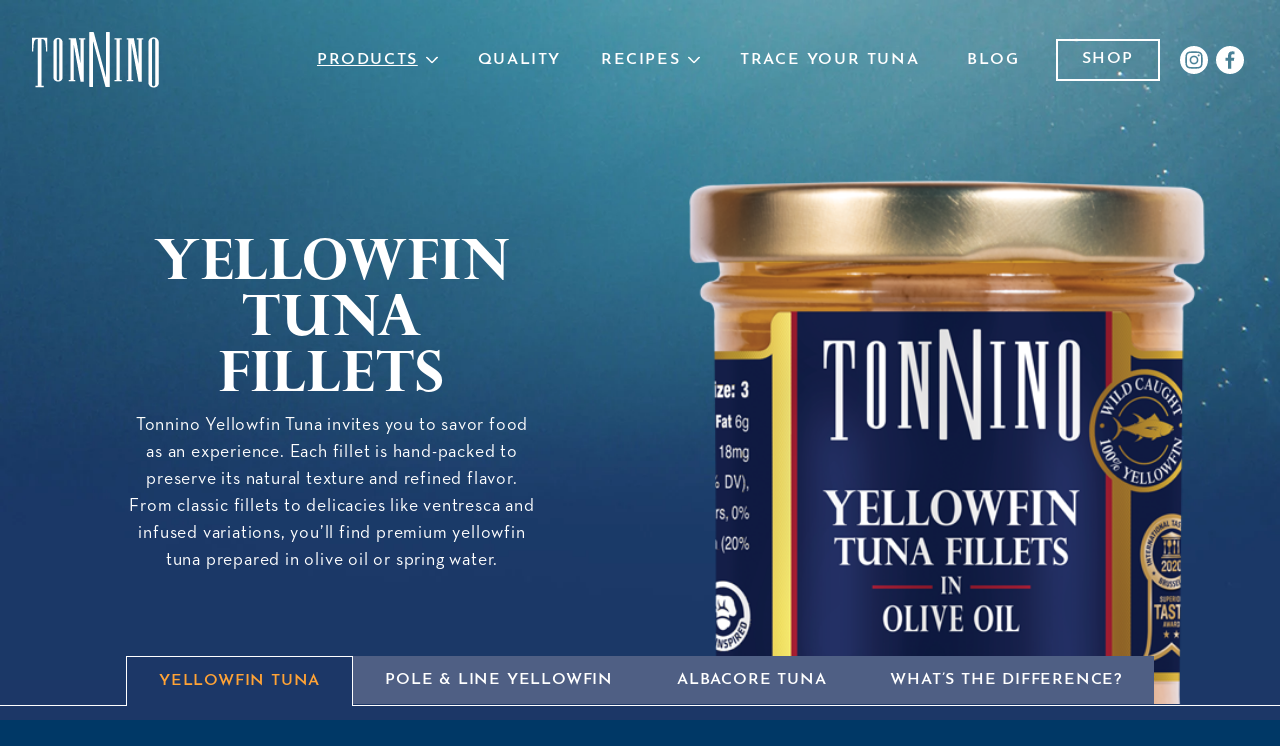

--- FILE ---
content_type: text/html; charset=utf-8
request_url: https://tonnino.com/products/yellowfin-tuna/
body_size: 267121
content:
<!DOCTYPE html>
<html lang="en-US" prefix="og: https://ogp.me/ns#">

    <head><meta charset="UTF-8" /><script>if(navigator.userAgent.match(/MSIE|Internet Explorer/i)||navigator.userAgent.match(/Trident\/7\..*?rv:11/i)){var href=document.location.href;if(!href.match(/[?&]nowprocket/)){if(href.indexOf("?")==-1){if(href.indexOf("#")==-1){document.location.href=href+"?nowprocket=1"}else{document.location.href=href.replace("#","?nowprocket=1#")}}else{if(href.indexOf("#")==-1){document.location.href=href+"&nowprocket=1"}else{document.location.href=href.replace("#","&nowprocket=1#")}}}}</script><script>(()=>{class RocketLazyLoadScripts{constructor(){this.v="2.0.3",this.userEvents=["keydown","keyup","mousedown","mouseup","mousemove","mouseover","mouseenter","mouseout","mouseleave","touchmove","touchstart","touchend","touchcancel","wheel","click","dblclick","input","visibilitychange"],this.attributeEvents=["onblur","onclick","oncontextmenu","ondblclick","onfocus","onmousedown","onmouseenter","onmouseleave","onmousemove","onmouseout","onmouseover","onmouseup","onmousewheel","onscroll","onsubmit"]}async t(){this.i(),this.o(),/iP(ad|hone)/.test(navigator.userAgent)&&this.h(),this.u(),this.l(this),this.m(),this.k(this),this.p(this),this._(),await Promise.all([this.R(),this.L()]),this.lastBreath=Date.now(),this.S(this),this.P(),this.D(),this.O(),this.M(),await this.C(this.delayedScripts.normal),await this.C(this.delayedScripts.defer),await this.C(this.delayedScripts.async),this.F("domReady"),await this.T(),await this.j(),await this.I(),this.F("windowLoad"),await this.A(),window.dispatchEvent(new Event("rocket-allScriptsLoaded")),this.everythingLoaded=!0,this.lastTouchEnd&&await new Promise((t=>setTimeout(t,500-Date.now()+this.lastTouchEnd))),this.H(),this.F("all"),this.U(),this.W()}i(){this.CSPIssue=sessionStorage.getItem("rocketCSPIssue"),document.addEventListener("securitypolicyviolation",(t=>{this.CSPIssue||"script-src-elem"!==t.violatedDirective||"data"!==t.blockedURI||(this.CSPIssue=!0,sessionStorage.setItem("rocketCSPIssue",!0))}),{isRocket:!0})}o(){window.addEventListener("pageshow",(t=>{this.persisted=t.persisted,this.realWindowLoadedFired=!0}),{isRocket:!0}),window.addEventListener("pagehide",(()=>{this.onFirstUserAction=null}),{isRocket:!0})}h(){let t;function e(e){t=e}window.addEventListener("touchstart",e,{isRocket:!0}),window.addEventListener("touchend",(function i(o){Math.abs(o.changedTouches[0].pageX-t.changedTouches[0].pageX)<10&&Math.abs(o.changedTouches[0].pageY-t.changedTouches[0].pageY)<10&&o.timeStamp-t.timeStamp<200&&(o.target.dispatchEvent(new PointerEvent("click",{target:o.target,bubbles:!0,cancelable:!0,detail:1})),event.preventDefault(),window.removeEventListener("touchstart",e,{isRocket:!0}),window.removeEventListener("touchend",i,{isRocket:!0}))}),{isRocket:!0})}q(t){this.userActionTriggered||("mousemove"!==t.type||this.firstMousemoveIgnored?"keyup"===t.type||"mouseover"===t.type||"mouseout"===t.type||(this.userActionTriggered=!0,this.onFirstUserAction&&this.onFirstUserAction()):this.firstMousemoveIgnored=!0),"click"===t.type&&t.preventDefault(),this.savedUserEvents.length>0&&(t.stopPropagation(),t.stopImmediatePropagation()),"touchstart"===this.lastEvent&&"touchend"===t.type&&(this.lastTouchEnd=Date.now()),"click"===t.type&&(this.lastTouchEnd=0),this.lastEvent=t.type,this.savedUserEvents.push(t)}u(){this.savedUserEvents=[],this.userEventHandler=this.q.bind(this),this.userEvents.forEach((t=>window.addEventListener(t,this.userEventHandler,{passive:!1,isRocket:!0})))}U(){this.userEvents.forEach((t=>window.removeEventListener(t,this.userEventHandler,{passive:!1,isRocket:!0}))),this.savedUserEvents.forEach((t=>{t.target.dispatchEvent(new window[t.constructor.name](t.type,t))}))}m(){this.eventsMutationObserver=new MutationObserver((t=>{const e="return false";for(const i of t){if("attributes"===i.type){const t=i.target.getAttribute(i.attributeName);t&&t!==e&&(i.target.setAttribute("data-rocket-"+i.attributeName,t),i.target["rocket"+i.attributeName]=new Function("event",t),i.target.setAttribute(i.attributeName,e))}"childList"===i.type&&i.addedNodes.forEach((t=>{if(t.nodeType===Node.ELEMENT_NODE)for(const i of t.attributes)this.attributeEvents.includes(i.name)&&i.value&&""!==i.value&&(t.setAttribute("data-rocket-"+i.name,i.value),t["rocket"+i.name]=new Function("event",i.value),t.setAttribute(i.name,e))}))}})),this.eventsMutationObserver.observe(document,{subtree:!0,childList:!0,attributeFilter:this.attributeEvents})}H(){this.eventsMutationObserver.disconnect(),this.attributeEvents.forEach((t=>{document.querySelectorAll("[data-rocket-"+t+"]").forEach((e=>{e.setAttribute(t,e.getAttribute("data-rocket-"+t)),e.removeAttribute("data-rocket-"+t)}))}))}k(t){Object.defineProperty(HTMLElement.prototype,"onclick",{get(){return this.rocketonclick||null},set(e){this.rocketonclick=e,this.setAttribute(t.everythingLoaded?"onclick":"data-rocket-onclick","this.rocketonclick(event)")}})}S(t){function e(e,i){let o=e[i];e[i]=null,Object.defineProperty(e,i,{get:()=>o,set(s){t.everythingLoaded?o=s:e["rocket"+i]=o=s}})}e(document,"onreadystatechange"),e(window,"onload"),e(window,"onpageshow");try{Object.defineProperty(document,"readyState",{get:()=>t.rocketReadyState,set(e){t.rocketReadyState=e},configurable:!0}),document.readyState="loading"}catch(t){console.log("WPRocket DJE readyState conflict, bypassing")}}l(t){this.originalAddEventListener=EventTarget.prototype.addEventListener,this.originalRemoveEventListener=EventTarget.prototype.removeEventListener,this.savedEventListeners=[],EventTarget.prototype.addEventListener=function(e,i,o){o&&o.isRocket||!t.B(e,this)&&!t.userEvents.includes(e)||t.B(e,this)&&!t.userActionTriggered||e.startsWith("rocket-")||t.everythingLoaded?t.originalAddEventListener.call(this,e,i,o):t.savedEventListeners.push({target:this,remove:!1,type:e,func:i,options:o})},EventTarget.prototype.removeEventListener=function(e,i,o){o&&o.isRocket||!t.B(e,this)&&!t.userEvents.includes(e)||t.B(e,this)&&!t.userActionTriggered||e.startsWith("rocket-")||t.everythingLoaded?t.originalRemoveEventListener.call(this,e,i,o):t.savedEventListeners.push({target:this,remove:!0,type:e,func:i,options:o})}}F(t){"all"===t&&(EventTarget.prototype.addEventListener=this.originalAddEventListener,EventTarget.prototype.removeEventListener=this.originalRemoveEventListener),this.savedEventListeners=this.savedEventListeners.filter((e=>{let i=e.type,o=e.target||window;return"domReady"===t&&"DOMContentLoaded"!==i&&"readystatechange"!==i||("windowLoad"===t&&"load"!==i&&"readystatechange"!==i&&"pageshow"!==i||(this.B(i,o)&&(i="rocket-"+i),e.remove?o.removeEventListener(i,e.func,e.options):o.addEventListener(i,e.func,e.options),!1))}))}p(t){let e;function i(e){return t.everythingLoaded?e:e.split(" ").map((t=>"load"===t||t.startsWith("load.")?"rocket-jquery-load":t)).join(" ")}function o(o){function s(e){const s=o.fn[e];o.fn[e]=o.fn.init.prototype[e]=function(){return this[0]===window&&t.userActionTriggered&&("string"==typeof arguments[0]||arguments[0]instanceof String?arguments[0]=i(arguments[0]):"object"==typeof arguments[0]&&Object.keys(arguments[0]).forEach((t=>{const e=arguments[0][t];delete arguments[0][t],arguments[0][i(t)]=e}))),s.apply(this,arguments),this}}if(o&&o.fn&&!t.allJQueries.includes(o)){const e={DOMContentLoaded:[],"rocket-DOMContentLoaded":[]};for(const t in e)document.addEventListener(t,(()=>{e[t].forEach((t=>t()))}),{isRocket:!0});o.fn.ready=o.fn.init.prototype.ready=function(i){function s(){parseInt(o.fn.jquery)>2?setTimeout((()=>i.bind(document)(o))):i.bind(document)(o)}return t.realDomReadyFired?!t.userActionTriggered||t.fauxDomReadyFired?s():e["rocket-DOMContentLoaded"].push(s):e.DOMContentLoaded.push(s),o([])},s("on"),s("one"),s("off"),t.allJQueries.push(o)}e=o}t.allJQueries=[],o(window.jQuery),Object.defineProperty(window,"jQuery",{get:()=>e,set(t){o(t)}})}P(){const t=new Map;document.write=document.writeln=function(e){const i=document.currentScript,o=document.createRange(),s=i.parentElement;let n=t.get(i);void 0===n&&(n=i.nextSibling,t.set(i,n));const c=document.createDocumentFragment();o.setStart(c,0),c.appendChild(o.createContextualFragment(e)),s.insertBefore(c,n)}}async R(){return new Promise((t=>{this.userActionTriggered?t():this.onFirstUserAction=t}))}async L(){return new Promise((t=>{document.addEventListener("DOMContentLoaded",(()=>{this.realDomReadyFired=!0,t()}),{isRocket:!0})}))}async I(){return this.realWindowLoadedFired?Promise.resolve():new Promise((t=>{window.addEventListener("load",t,{isRocket:!0})}))}M(){this.pendingScripts=[];this.scriptsMutationObserver=new MutationObserver((t=>{for(const e of t)e.addedNodes.forEach((t=>{"SCRIPT"!==t.tagName||t.noModule||t.isWPRocket||this.pendingScripts.push({script:t,promise:new Promise((e=>{const i=()=>{const i=this.pendingScripts.findIndex((e=>e.script===t));i>=0&&this.pendingScripts.splice(i,1),e()};t.addEventListener("load",i,{isRocket:!0}),t.addEventListener("error",i,{isRocket:!0}),setTimeout(i,1e3)}))})}))})),this.scriptsMutationObserver.observe(document,{childList:!0,subtree:!0})}async j(){await this.J(),this.pendingScripts.length?(await this.pendingScripts[0].promise,await this.j()):this.scriptsMutationObserver.disconnect()}D(){this.delayedScripts={normal:[],async:[],defer:[]},document.querySelectorAll("script[type$=rocketlazyloadscript]").forEach((t=>{t.hasAttribute("data-rocket-src")?t.hasAttribute("async")&&!1!==t.async?this.delayedScripts.async.push(t):t.hasAttribute("defer")&&!1!==t.defer||"module"===t.getAttribute("data-rocket-type")?this.delayedScripts.defer.push(t):this.delayedScripts.normal.push(t):this.delayedScripts.normal.push(t)}))}async _(){await this.L();let t=[];document.querySelectorAll("script[type$=rocketlazyloadscript][data-rocket-src]").forEach((e=>{let i=e.getAttribute("data-rocket-src");if(i&&!i.startsWith("data:")){i.startsWith("//")&&(i=location.protocol+i);try{const o=new URL(i).origin;o!==location.origin&&t.push({src:o,crossOrigin:e.crossOrigin||"module"===e.getAttribute("data-rocket-type")})}catch(t){}}})),t=[...new Map(t.map((t=>[JSON.stringify(t),t]))).values()],this.N(t,"preconnect")}async $(t){if(await this.G(),!0!==t.noModule||!("noModule"in HTMLScriptElement.prototype))return new Promise((e=>{let i;function o(){(i||t).setAttribute("data-rocket-status","executed"),e()}try{if(navigator.userAgent.includes("Firefox/")||""===navigator.vendor||this.CSPIssue)i=document.createElement("script"),[...t.attributes].forEach((t=>{let e=t.nodeName;"type"!==e&&("data-rocket-type"===e&&(e="type"),"data-rocket-src"===e&&(e="src"),i.setAttribute(e,t.nodeValue))})),t.text&&(i.text=t.text),t.nonce&&(i.nonce=t.nonce),i.hasAttribute("src")?(i.addEventListener("load",o,{isRocket:!0}),i.addEventListener("error",(()=>{i.setAttribute("data-rocket-status","failed-network"),e()}),{isRocket:!0}),setTimeout((()=>{i.isConnected||e()}),1)):(i.text=t.text,o()),i.isWPRocket=!0,t.parentNode.replaceChild(i,t);else{const i=t.getAttribute("data-rocket-type"),s=t.getAttribute("data-rocket-src");i?(t.type=i,t.removeAttribute("data-rocket-type")):t.removeAttribute("type"),t.addEventListener("load",o,{isRocket:!0}),t.addEventListener("error",(i=>{this.CSPIssue&&i.target.src.startsWith("data:")?(console.log("WPRocket: CSP fallback activated"),t.removeAttribute("src"),this.$(t).then(e)):(t.setAttribute("data-rocket-status","failed-network"),e())}),{isRocket:!0}),s?(t.fetchPriority="high",t.removeAttribute("data-rocket-src"),t.src=s):t.src="data:text/javascript;base64,"+window.btoa(unescape(encodeURIComponent(t.text)))}}catch(i){t.setAttribute("data-rocket-status","failed-transform"),e()}}));t.setAttribute("data-rocket-status","skipped")}async C(t){const e=t.shift();return e?(e.isConnected&&await this.$(e),this.C(t)):Promise.resolve()}O(){this.N([...this.delayedScripts.normal,...this.delayedScripts.defer,...this.delayedScripts.async],"preload")}N(t,e){this.trash=this.trash||[];let i=!0;var o=document.createDocumentFragment();t.forEach((t=>{const s=t.getAttribute&&t.getAttribute("data-rocket-src")||t.src;if(s&&!s.startsWith("data:")){const n=document.createElement("link");n.href=s,n.rel=e,"preconnect"!==e&&(n.as="script",n.fetchPriority=i?"high":"low"),t.getAttribute&&"module"===t.getAttribute("data-rocket-type")&&(n.crossOrigin=!0),t.crossOrigin&&(n.crossOrigin=t.crossOrigin),t.integrity&&(n.integrity=t.integrity),t.nonce&&(n.nonce=t.nonce),o.appendChild(n),this.trash.push(n),i=!1}})),document.head.appendChild(o)}W(){this.trash.forEach((t=>t.remove()))}async T(){try{document.readyState="interactive"}catch(t){}this.fauxDomReadyFired=!0;try{await this.G(),document.dispatchEvent(new Event("rocket-readystatechange")),await this.G(),document.rocketonreadystatechange&&document.rocketonreadystatechange(),await this.G(),document.dispatchEvent(new Event("rocket-DOMContentLoaded")),await this.G(),window.dispatchEvent(new Event("rocket-DOMContentLoaded"))}catch(t){console.error(t)}}async A(){try{document.readyState="complete"}catch(t){}try{await this.G(),document.dispatchEvent(new Event("rocket-readystatechange")),await this.G(),document.rocketonreadystatechange&&document.rocketonreadystatechange(),await this.G(),window.dispatchEvent(new Event("rocket-load")),await this.G(),window.rocketonload&&window.rocketonload(),await this.G(),this.allJQueries.forEach((t=>t(window).trigger("rocket-jquery-load"))),await this.G();const t=new Event("rocket-pageshow");t.persisted=this.persisted,window.dispatchEvent(t),await this.G(),window.rocketonpageshow&&window.rocketonpageshow({persisted:this.persisted})}catch(t){console.error(t)}}async G(){Date.now()-this.lastBreath>45&&(await this.J(),this.lastBreath=Date.now())}async J(){return document.hidden?new Promise((t=>setTimeout(t))):new Promise((t=>requestAnimationFrame(t)))}B(t,e){return e===document&&"readystatechange"===t||(e===document&&"DOMContentLoaded"===t||(e===window&&"DOMContentLoaded"===t||(e===window&&"load"===t||e===window&&"pageshow"===t)))}static run(){(new RocketLazyLoadScripts).t()}}RocketLazyLoadScripts.run()})();</script>
    <title>FAD-Free Premium Yellowfin Tuna Fillets | Tonnino</title>
<link crossorigin data-rocket-preconnect href="https://www.googletagmanager.com" rel="preconnect">
<link crossorigin data-rocket-preconnect href="https://pxl.iqm.com" rel="preconnect">
<link crossorigin data-rocket-preconnect href="https://static.addtoany.com" rel="preconnect">
<link crossorigin data-rocket-preconnect href="https://wt.rqtrk.eu" rel="preconnect">
<link crossorigin data-rocket-preconnect href="https://js.adsrvr.org" rel="preconnect">
<link crossorigin data-rocket-preconnect href="https://cdn.callrail.com" rel="preconnect"><link rel="preload" data-rocket-preload as="image" href="https://tonnino.com/app/uploads/2024/01/product-category-background-1.jpg" fetchpriority="high">

    
    <meta http-equiv="X-UA-Compatible" content="IE=edge,chrome=1">
    <meta name="format-detection" content="telephone=no">
    <meta name="viewport" content="width=device-width, initial-scale=1.0">

    <link rel="pingback" href="https://tonnino.com/wp/xmlrpc.php" />

    <link data-minify="1" rel="stylesheet" href="https://tonnino.com/app/cache/min/1/tiy6olu.css?ver=1763713445">

        
    <!-- generics -->
    <link rel="icon" href="https://tonnino.com/app/uploads/2024/01/Favico-32x32-c-default.png" sizes="32x32">
    <link rel="icon" href="https://tonnino.com/app/uploads/2024/01/Favico-76x76-c-default.png" sizes="76x76">
    <link rel="icon" href="https://tonnino.com/app/uploads/2024/01/Favico-96x96-c-default.png" sizes="96x96">
    <link rel="icon" href="https://tonnino.com/app/uploads/2024/01/Favico-128x128-c-default.png" sizes="128x128">
    <link rel="icon" href="https://tonnino.com/app/uploads/2024/01/Favico-192x192-c-default.png" sizes="192x192">
    <link rel="icon" href="https://tonnino.com/app/uploads/2024/01/Favico-228x228-c-default.png" sizes="228x228">

    <!-- Android -->
    <link rel="shortcut icon" sizes="196x196" href="https://tonnino.com/app/uploads/2024/01/Favico-196x196-c-default.png">

    <!-- iOS -->
    <link rel="apple-touch-icon" href="https://tonnino.com/app/uploads/2024/01/Favico-120x120-c-default.png" sizes="120x120">
    <link rel="apple-touch-icon" href="https://tonnino.com/app/uploads/2024/01/Favico-152x152-c-default.png" sizes="152x152">
    <link rel="apple-touch-icon" href="https://tonnino.com/app/uploads/2024/01/Favico-180x180-c-default.png" sizes="180x180">
     
    <!-- wp_head -->
    
    	<style>img:is([sizes="auto" i], [sizes^="auto," i]) { contain-intrinsic-size: 3000px 1500px }</style>
	
<!-- Search Engine Optimization by Rank Math PRO - https://rankmath.com/ -->
<meta name="description" content="Tonnino offers premium yellowfin tuna fillets &amp; ventresca in oil, water, cans, and flavors. Ideal for sushi bars and gourmet kitchens. Shop today!"/>
<meta name="robots" content="follow, index, max-snippet:-1, max-video-preview:-1, max-image-preview:large"/>
<link rel="canonical" href="https://tonnino.com/products/yellowfin-tuna/" />
<meta property="og:locale" content="en_US" />
<meta property="og:type" content="article" />
<meta property="og:title" content="FAD-Free Premium Yellowfin Tuna Fillets | Tonnino" />
<meta property="og:description" content="Tonnino offers premium yellowfin tuna fillets &amp; ventresca in oil, water, cans, and flavors. Ideal for sushi bars and gourmet kitchens. Shop today!" />
<meta property="og:url" content="https://tonnino.com/products/yellowfin-tuna/" />
<meta property="og:site_name" content="Tonnino" />
<meta property="og:updated_time" content="2025-09-19T15:16:18-04:00" />
<meta name="twitter:card" content="summary_large_image" />
<meta name="twitter:title" content="FAD-Free Premium Yellowfin Tuna Fillets | Tonnino" />
<meta name="twitter:description" content="Tonnino offers premium yellowfin tuna fillets &amp; ventresca in oil, water, cans, and flavors. Ideal for sushi bars and gourmet kitchens. Shop today!" />
<script type="application/ld+json" class="rank-math-schema-pro">{"@context":"https://schema.org","@graph":[{"@type":"BreadcrumbList","@id":"https://tonnino.com/products/yellowfin-tuna/#breadcrumb","itemListElement":[{"@type":"ListItem","position":"1","item":{"@id":"https://tonnino.com","name":"Home"}},{"@type":"ListItem","position":"2","item":{"@id":"https://tonnino.com/products/yellowfin-tuna","name":"Yellowfin Tuna"}}]}]}</script>
<!-- /Rank Math WordPress SEO plugin -->

<link rel='dns-prefetch' href='//static.addtoany.com' />

<link rel='stylesheet' id='wp-block-library-css' href='https://tonnino.com/wp/wp-includes/css/dist/block-library/style.min.css?ver=6.8.2' type='text/css' media='all' />
<style id='classic-theme-styles-inline-css' type='text/css'>
/*! This file is auto-generated */
.wp-block-button__link{color:#fff;background-color:#32373c;border-radius:9999px;box-shadow:none;text-decoration:none;padding:calc(.667em + 2px) calc(1.333em + 2px);font-size:1.125em}.wp-block-file__button{background:#32373c;color:#fff;text-decoration:none}
</style>
<style id='global-styles-inline-css' type='text/css'>
:root{--wp--preset--aspect-ratio--square: 1;--wp--preset--aspect-ratio--4-3: 4/3;--wp--preset--aspect-ratio--3-4: 3/4;--wp--preset--aspect-ratio--3-2: 3/2;--wp--preset--aspect-ratio--2-3: 2/3;--wp--preset--aspect-ratio--16-9: 16/9;--wp--preset--aspect-ratio--9-16: 9/16;--wp--preset--color--black: #000000;--wp--preset--color--cyan-bluish-gray: #abb8c3;--wp--preset--color--white: #ffffff;--wp--preset--color--pale-pink: #f78da7;--wp--preset--color--vivid-red: #cf2e2e;--wp--preset--color--luminous-vivid-orange: #ff6900;--wp--preset--color--luminous-vivid-amber: #fcb900;--wp--preset--color--light-green-cyan: #7bdcb5;--wp--preset--color--vivid-green-cyan: #00d084;--wp--preset--color--pale-cyan-blue: #8ed1fc;--wp--preset--color--vivid-cyan-blue: #0693e3;--wp--preset--color--vivid-purple: #9b51e0;--wp--preset--gradient--vivid-cyan-blue-to-vivid-purple: linear-gradient(135deg,rgba(6,147,227,1) 0%,rgb(155,81,224) 100%);--wp--preset--gradient--light-green-cyan-to-vivid-green-cyan: linear-gradient(135deg,rgb(122,220,180) 0%,rgb(0,208,130) 100%);--wp--preset--gradient--luminous-vivid-amber-to-luminous-vivid-orange: linear-gradient(135deg,rgba(252,185,0,1) 0%,rgba(255,105,0,1) 100%);--wp--preset--gradient--luminous-vivid-orange-to-vivid-red: linear-gradient(135deg,rgba(255,105,0,1) 0%,rgb(207,46,46) 100%);--wp--preset--gradient--very-light-gray-to-cyan-bluish-gray: linear-gradient(135deg,rgb(238,238,238) 0%,rgb(169,184,195) 100%);--wp--preset--gradient--cool-to-warm-spectrum: linear-gradient(135deg,rgb(74,234,220) 0%,rgb(151,120,209) 20%,rgb(207,42,186) 40%,rgb(238,44,130) 60%,rgb(251,105,98) 80%,rgb(254,248,76) 100%);--wp--preset--gradient--blush-light-purple: linear-gradient(135deg,rgb(255,206,236) 0%,rgb(152,150,240) 100%);--wp--preset--gradient--blush-bordeaux: linear-gradient(135deg,rgb(254,205,165) 0%,rgb(254,45,45) 50%,rgb(107,0,62) 100%);--wp--preset--gradient--luminous-dusk: linear-gradient(135deg,rgb(255,203,112) 0%,rgb(199,81,192) 50%,rgb(65,88,208) 100%);--wp--preset--gradient--pale-ocean: linear-gradient(135deg,rgb(255,245,203) 0%,rgb(182,227,212) 50%,rgb(51,167,181) 100%);--wp--preset--gradient--electric-grass: linear-gradient(135deg,rgb(202,248,128) 0%,rgb(113,206,126) 100%);--wp--preset--gradient--midnight: linear-gradient(135deg,rgb(2,3,129) 0%,rgb(40,116,252) 100%);--wp--preset--font-size--small: 13px;--wp--preset--font-size--medium: 20px;--wp--preset--font-size--large: 36px;--wp--preset--font-size--x-large: 42px;--wp--preset--spacing--20: 0.44rem;--wp--preset--spacing--30: 0.67rem;--wp--preset--spacing--40: 1rem;--wp--preset--spacing--50: 1.5rem;--wp--preset--spacing--60: 2.25rem;--wp--preset--spacing--70: 3.38rem;--wp--preset--spacing--80: 5.06rem;--wp--preset--shadow--natural: 6px 6px 9px rgba(0, 0, 0, 0.2);--wp--preset--shadow--deep: 12px 12px 50px rgba(0, 0, 0, 0.4);--wp--preset--shadow--sharp: 6px 6px 0px rgba(0, 0, 0, 0.2);--wp--preset--shadow--outlined: 6px 6px 0px -3px rgba(255, 255, 255, 1), 6px 6px rgba(0, 0, 0, 1);--wp--preset--shadow--crisp: 6px 6px 0px rgba(0, 0, 0, 1);}:where(.is-layout-flex){gap: 0.5em;}:where(.is-layout-grid){gap: 0.5em;}body .is-layout-flex{display: flex;}.is-layout-flex{flex-wrap: wrap;align-items: center;}.is-layout-flex > :is(*, div){margin: 0;}body .is-layout-grid{display: grid;}.is-layout-grid > :is(*, div){margin: 0;}:where(.wp-block-columns.is-layout-flex){gap: 2em;}:where(.wp-block-columns.is-layout-grid){gap: 2em;}:where(.wp-block-post-template.is-layout-flex){gap: 1.25em;}:where(.wp-block-post-template.is-layout-grid){gap: 1.25em;}.has-black-color{color: var(--wp--preset--color--black) !important;}.has-cyan-bluish-gray-color{color: var(--wp--preset--color--cyan-bluish-gray) !important;}.has-white-color{color: var(--wp--preset--color--white) !important;}.has-pale-pink-color{color: var(--wp--preset--color--pale-pink) !important;}.has-vivid-red-color{color: var(--wp--preset--color--vivid-red) !important;}.has-luminous-vivid-orange-color{color: var(--wp--preset--color--luminous-vivid-orange) !important;}.has-luminous-vivid-amber-color{color: var(--wp--preset--color--luminous-vivid-amber) !important;}.has-light-green-cyan-color{color: var(--wp--preset--color--light-green-cyan) !important;}.has-vivid-green-cyan-color{color: var(--wp--preset--color--vivid-green-cyan) !important;}.has-pale-cyan-blue-color{color: var(--wp--preset--color--pale-cyan-blue) !important;}.has-vivid-cyan-blue-color{color: var(--wp--preset--color--vivid-cyan-blue) !important;}.has-vivid-purple-color{color: var(--wp--preset--color--vivid-purple) !important;}.has-black-background-color{background-color: var(--wp--preset--color--black) !important;}.has-cyan-bluish-gray-background-color{background-color: var(--wp--preset--color--cyan-bluish-gray) !important;}.has-white-background-color{background-color: var(--wp--preset--color--white) !important;}.has-pale-pink-background-color{background-color: var(--wp--preset--color--pale-pink) !important;}.has-vivid-red-background-color{background-color: var(--wp--preset--color--vivid-red) !important;}.has-luminous-vivid-orange-background-color{background-color: var(--wp--preset--color--luminous-vivid-orange) !important;}.has-luminous-vivid-amber-background-color{background-color: var(--wp--preset--color--luminous-vivid-amber) !important;}.has-light-green-cyan-background-color{background-color: var(--wp--preset--color--light-green-cyan) !important;}.has-vivid-green-cyan-background-color{background-color: var(--wp--preset--color--vivid-green-cyan) !important;}.has-pale-cyan-blue-background-color{background-color: var(--wp--preset--color--pale-cyan-blue) !important;}.has-vivid-cyan-blue-background-color{background-color: var(--wp--preset--color--vivid-cyan-blue) !important;}.has-vivid-purple-background-color{background-color: var(--wp--preset--color--vivid-purple) !important;}.has-black-border-color{border-color: var(--wp--preset--color--black) !important;}.has-cyan-bluish-gray-border-color{border-color: var(--wp--preset--color--cyan-bluish-gray) !important;}.has-white-border-color{border-color: var(--wp--preset--color--white) !important;}.has-pale-pink-border-color{border-color: var(--wp--preset--color--pale-pink) !important;}.has-vivid-red-border-color{border-color: var(--wp--preset--color--vivid-red) !important;}.has-luminous-vivid-orange-border-color{border-color: var(--wp--preset--color--luminous-vivid-orange) !important;}.has-luminous-vivid-amber-border-color{border-color: var(--wp--preset--color--luminous-vivid-amber) !important;}.has-light-green-cyan-border-color{border-color: var(--wp--preset--color--light-green-cyan) !important;}.has-vivid-green-cyan-border-color{border-color: var(--wp--preset--color--vivid-green-cyan) !important;}.has-pale-cyan-blue-border-color{border-color: var(--wp--preset--color--pale-cyan-blue) !important;}.has-vivid-cyan-blue-border-color{border-color: var(--wp--preset--color--vivid-cyan-blue) !important;}.has-vivid-purple-border-color{border-color: var(--wp--preset--color--vivid-purple) !important;}.has-vivid-cyan-blue-to-vivid-purple-gradient-background{background: var(--wp--preset--gradient--vivid-cyan-blue-to-vivid-purple) !important;}.has-light-green-cyan-to-vivid-green-cyan-gradient-background{background: var(--wp--preset--gradient--light-green-cyan-to-vivid-green-cyan) !important;}.has-luminous-vivid-amber-to-luminous-vivid-orange-gradient-background{background: var(--wp--preset--gradient--luminous-vivid-amber-to-luminous-vivid-orange) !important;}.has-luminous-vivid-orange-to-vivid-red-gradient-background{background: var(--wp--preset--gradient--luminous-vivid-orange-to-vivid-red) !important;}.has-very-light-gray-to-cyan-bluish-gray-gradient-background{background: var(--wp--preset--gradient--very-light-gray-to-cyan-bluish-gray) !important;}.has-cool-to-warm-spectrum-gradient-background{background: var(--wp--preset--gradient--cool-to-warm-spectrum) !important;}.has-blush-light-purple-gradient-background{background: var(--wp--preset--gradient--blush-light-purple) !important;}.has-blush-bordeaux-gradient-background{background: var(--wp--preset--gradient--blush-bordeaux) !important;}.has-luminous-dusk-gradient-background{background: var(--wp--preset--gradient--luminous-dusk) !important;}.has-pale-ocean-gradient-background{background: var(--wp--preset--gradient--pale-ocean) !important;}.has-electric-grass-gradient-background{background: var(--wp--preset--gradient--electric-grass) !important;}.has-midnight-gradient-background{background: var(--wp--preset--gradient--midnight) !important;}.has-small-font-size{font-size: var(--wp--preset--font-size--small) !important;}.has-medium-font-size{font-size: var(--wp--preset--font-size--medium) !important;}.has-large-font-size{font-size: var(--wp--preset--font-size--large) !important;}.has-x-large-font-size{font-size: var(--wp--preset--font-size--x-large) !important;}
:where(.wp-block-post-template.is-layout-flex){gap: 1.25em;}:where(.wp-block-post-template.is-layout-grid){gap: 1.25em;}
:where(.wp-block-columns.is-layout-flex){gap: 2em;}:where(.wp-block-columns.is-layout-grid){gap: 2em;}
:root :where(.wp-block-pullquote){font-size: 1.5em;line-height: 1.6;}
</style>
<style id='rocket-lazyload-inline-css' type='text/css'>
.rll-youtube-player{position:relative;padding-bottom:56.23%;height:0;overflow:hidden;max-width:100%;}.rll-youtube-player:focus-within{outline: 2px solid currentColor;outline-offset: 5px;}.rll-youtube-player iframe{position:absolute;top:0;left:0;width:100%;height:100%;z-index:100;background:0 0}.rll-youtube-player img{bottom:0;display:block;left:0;margin:auto;max-width:100%;width:100%;position:absolute;right:0;top:0;border:none;height:auto;-webkit-transition:.4s all;-moz-transition:.4s all;transition:.4s all}.rll-youtube-player img:hover{-webkit-filter:brightness(75%)}.rll-youtube-player .play{height:100%;width:100%;left:0;top:0;position:absolute;background:url(https://tonnino.com/app/plugins/wp-rocket/assets/img/youtube.png) no-repeat center;background-color: transparent !important;cursor:pointer;border:none;}
</style>
<script type="rocketlazyloadscript" data-minify="1" data-rocket-type="text/javascript" data-rocket-src="https://tonnino.com/app/cache/min/1/menu/page.js?ver=1763713445" id="addtoany-js" data-rocket-defer defer></script>
<link rel="https://api.w.org/" href="https://tonnino.com/wp-json/" /><link rel="alternate" title="JSON" type="application/json" href="https://tonnino.com/wp-json/wp/v2/product_groups/1224" /><link rel="EditURI" type="application/rsd+xml" title="RSD" href="https://tonnino.com/wp/xmlrpc.php?rsd" />
<meta name="generator" content="WordPress 6.8.2" />
<link rel='shortlink' href='https://tonnino.com/?p=1224' />
<link rel="alternate" title="oEmbed (JSON)" type="application/json+oembed" href="https://tonnino.com/wp-json/oembed/1.0/embed?url=https%3A%2F%2Ftonnino.com%2Fproducts%2Fyellowfin-tuna" />
<link rel="alternate" title="oEmbed (XML)" type="text/xml+oembed" href="https://tonnino.com/wp-json/oembed/1.0/embed?url=https%3A%2F%2Ftonnino.com%2Fproducts%2Fyellowfin-tuna&#038;format=xml" />

<!-- criticalcss -->
<style>*,:after,:before{--tw-border-spacing-x:0;--tw-border-spacing-y:0;--tw-translate-x:0;--tw-translate-y:0;--tw-rotate:0;--tw-skew-x:0;--tw-skew-y:0;--tw-scale-x:1;--tw-scale-y:1;--tw-scroll-snap-strictness:proximity;--tw-ring-offset-width:0px;--tw-ring-offset-color:#fff;--tw-ring-color:rgba(59,130,246,0.5);--tw-ring-offset-shadow:0 0 transparent;--tw-ring-shadow:0 0 transparent;--tw-shadow:0 0 transparent;--tw-shadow-colored:0 0 transparent}::-webkit-backdrop{--tw-border-spacing-x:0;--tw-border-spacing-y:0;--tw-translate-x:0;--tw-translate-y:0;--tw-rotate:0;--tw-skew-x:0;--tw-skew-y:0;--tw-scale-x:1;--tw-scale-y:1;--tw-scroll-snap-strictness:proximity;--tw-ring-offset-width:0px;--tw-ring-offset-color:#fff;--tw-ring-color:rgba(59,130,246,0.5);--tw-ring-offset-shadow:0 0 transparent;--tw-ring-shadow:0 0 transparent;--tw-shadow:0 0 transparent;--tw-shadow-colored:0 0 transparent}::backdrop{--tw-border-spacing-x:0;--tw-border-spacing-y:0;--tw-translate-x:0;--tw-translate-y:0;--tw-rotate:0;--tw-skew-x:0;--tw-skew-y:0;--tw-scale-x:1;--tw-scale-y:1;--tw-scroll-snap-strictness:proximity;--tw-ring-offset-width:0px;--tw-ring-offset-color:#fff;--tw-ring-color:rgba(59,130,246,0.5);--tw-ring-offset-shadow:0 0 transparent;--tw-ring-shadow:0 0 transparent;--tw-shadow:0 0 transparent;--tw-shadow-colored:0 0 transparent}*,:after,:before{-webkit-box-sizing:border-box;box-sizing:border-box;border:0 solid}:after,:before{--tw-content:""}:host,html{line-height:1.5;-webkit-text-size-adjust:100%;-moz-tab-size:4;-o-tab-size:4;tab-size:4;font-family:NeutrafaceTextBook,Trebuchet MS,Arial,sans-serif;-webkit-font-feature-settings:normal;font-feature-settings:normal;font-variation-settings:normal}body{margin:0;line-height:inherit}a{color:inherit;text-decoration:inherit}button,input{font-family:inherit;-webkit-font-feature-settings:inherit;font-feature-settings:inherit;font-variation-settings:inherit;font-size:100%;font-weight:inherit;line-height:inherit;letter-spacing:inherit;color:inherit;margin:0;padding:0}button{text-transform:none}button{-webkit-appearance:button;background-color:transparent;background-image:none}:-moz-focusring{outline:auto}:-moz-ui-invalid{box-shadow:none}::-webkit-inner-spin-button,::-webkit-outer-spin-button{height:auto}::-webkit-search-decoration{-webkit-appearance:none}::-webkit-file-upload-button{-webkit-appearance:button;font:inherit}p{margin:0}ul{list-style:none;margin:0;padding:0}input::-webkit-input-placeholder{color:#9ca3af}input::-moz-placeholder{color:#9ca3af}input:-ms-input-placeholder{color:#9ca3af}input::-ms-input-placeholder{color:#9ca3af}iframe,svg,video{display:block;vertical-align:middle}video{max-width:100%;height:auto}[type=text]{-webkit-appearance:none;-moz-appearance:none;appearance:none;background-color:#fff;border-color:#6b7280;border-width:1px;border-radius:0;padding:.5rem .75rem;font-size:1rem;line-height:1.5rem;--tw-shadow:0 0 transparent}input::-webkit-input-placeholder{color:#6b7280;opacity:1}input::-moz-placeholder{color:#6b7280;opacity:1}input:-ms-input-placeholder{color:#6b7280;opacity:1}input::-ms-input-placeholder{color:#6b7280;opacity:1}::-webkit-datetime-edit-fields-wrapper{padding:0}::-webkit-date-and-time-value{min-height:1.5em}::-webkit-datetime-edit,::-webkit-datetime-edit-day-field,::-webkit-datetime-edit-hour-field,::-webkit-datetime-edit-meridiem-field,::-webkit-datetime-edit-millisecond-field,::-webkit-datetime-edit-minute-field,::-webkit-datetime-edit-month-field,::-webkit-datetime-edit-second-field,::-webkit-datetime-edit-year-field{padding-top:0;padding-bottom:0}.container{width:100%}@media (min-width:640px){.container{max-width:640px}}@media (min-width:768px){.container{max-width:768px}}@media (min-width:1024px){.container{max-width:1024px}}.sr-only{position:absolute!important;width:1px!important;height:1px!important;padding:0!important;margin:-1px!important;overflow:hidden!important;clip:rect(0,0,0,0)!important;white-space:nowrap!important;border-width:0!important}.fixed{position:fixed!important}.absolute{position:absolute!important}.relative{position:relative!important}.left-0{left:0!important}.left-2{left:.5rem!important}.top-0{top:0!important}.top-2{top:.5rem!important}.z-0{z-index:0!important}.z-10{z-index:10!important}.z-1000{z-index:1000!important}.z-50{z-index:50!important}.z-999{z-index:999!important}.mx-auto{margin-left:auto!important;margin-right:auto!important}.-ml-4{margin-left:-1rem!important}.mb-10{margin-bottom:2.5rem!important}.mb-4{margin-bottom:1rem!important}.mb-8{margin-bottom:2rem!important}.mt-10{margin-top:2.5rem!important}.mt-20{margin-top:5rem!important}.mt-4{margin-top:1rem!important}.mt-8{margin-top:2rem!important}.block{display:block!important}.flex{display:-webkit-box!important;display:-ms-flexbox!important;display:flex!important}.hidden{display:none!important}.h-10{height:2.5rem!important}.h-9{height:2.25rem!important}.h-full{height:100%!important}.h-screen{height:100vh!important}.w-10{width:2.5rem!important}.w-2\/12{width:16.666667%!important}.w-24{width:6rem!important}.w-44{width:11rem!important}.w-9{width:2.25rem!important}.w-full{width:100%!important}.w-screen{width:100vw!important}.max-w-3xl{max-width:48rem!important}.max-w-xl{max-width:36rem!important}.-translate-y-full{--tw-translate-y:-100%!important}.-translate-y-full{-webkit-transform:translate(var(--tw-translate-x),var(--tw-translate-y)) rotate(var(--tw-rotate)) skewX(var(--tw-skew-x)) skewY(var(--tw-skew-y)) scaleX(var(--tw-scale-x)) scaleY(var(--tw-scale-y))!important;transform:translate(var(--tw-translate-x),var(--tw-translate-y)) rotate(var(--tw-rotate)) skewX(var(--tw-skew-x)) skewY(var(--tw-skew-y)) scaleX(var(--tw-scale-x)) scaleY(var(--tw-scale-y))!important}.list-none{list-style-type:none!important}.flex-row{-webkit-box-orient:horizontal!important;-ms-flex-direction:row!important;flex-direction:row!important}.flex-col,.flex-row{-webkit-box-direction:normal!important}.flex-col{-webkit-box-orient:vertical!important;-ms-flex-direction:column!important;flex-direction:column!important}.flex-wrap{-ms-flex-wrap:wrap!important;flex-wrap:wrap!important}.items-center{-webkit-box-align:center!important;-ms-flex-align:center!important;align-items:center!important}.justify-center{-webkit-box-pack:center!important;-ms-flex-pack:center!important;justify-content:center!important}.justify-between{-webkit-box-pack:justify!important;-ms-flex-pack:justify!important;justify-content:space-between!important}.overflow-hidden{overflow:hidden!important}.whitespace-nowrap{white-space:nowrap!important}.bg-blue{background-color:#003866!important;background-color:rgba(0,56,102,var(--tw-bg-opacity,1))!important}.bg-blue,.bg-blue-dark{--tw-bg-opacity:1!important}.bg-blue-dark{background-color:#021d49!important;background-color:rgba(2,29,73,var(--tw-bg-opacity,1))!important}.bg-gradient-to-b{background-image:-webkit-gradient(linear,left top,left bottom,from(var(--tw-gradient-stops)))!important;background-image:linear-gradient(180deg,var(--tw-gradient-stops))!important}.from-black\/50{--tw-gradient-from:rgba(38,38,38,0.5) var(--tw-gradient-from-position)!important;--tw-gradient-to:rgba(38,38,38,0) var(--tw-gradient-to-position)!important;--tw-gradient-stops:var(--tw-gradient-from),var(--tw-gradient-to)!important}.to-transparent{--tw-gradient-to:transparent var(--tw-gradient-to-position)!important}.fill-current{fill:currentColor!important}.stroke-current{stroke:currentColor!important}.object-cover{-o-object-fit:cover!important;object-fit:cover!important}.object-center{-o-object-position:center!important;object-position:center!important}.p-4{padding:1rem!important}.px-3{padding-left:.75rem!important;padding-right:.75rem!important}.px-4{padding-left:1rem!important;padding-right:1rem!important}.px-8{padding-left:2rem!important;padding-right:2rem!important}.py-1{padding-top:.25rem!important;padding-bottom:.25rem!important}.py-2{padding-top:.5rem!important;padding-bottom:.5rem!important}.py-3{padding-top:.75rem!important;padding-bottom:.75rem!important}.pb-14{padding-bottom:3.5rem!important}.pl-8{padding-left:2rem!important}.pr-8{padding-right:2rem!important}.pt-10{padding-top:2.5rem!important}.pt-3{padding-top:.75rem!important}.pt-6{padding-top:1.5rem!important}.text-center{text-align:center!important}.text-md{font-size:1.25rem!important}.text-sm{font-size:.875rem!important}.uppercase{text-transform:uppercase!important}.text-blue-dark{--tw-text-opacity:1!important}.text-blue-dark{color:#021d49!important;color:rgba(2,29,73,var(--tw-text-opacity,1))!important}.text-white{--tw-text-opacity:1!important;color:#fff!important;color:rgba(255,255,255,var(--tw-text-opacity,1))!important}.text-white\/70{color:hsla(0,0%,100%,.7)!important}html{margin-top:0!important;scroll-behavior:smooth!important}body,html{font-family:NeutrafaceTextBook,Trebuchet MS,Arial,sans-serif;font-size:1rem;--tw-numeric-figure:lining-nums;-webkit-font-feature-settings:var(--tw-ordinal) var(--tw-slashed-zero) lining-nums var(--tw-numeric-spacing) var(--tw-numeric-fraction);font-feature-settings:var(--tw-ordinal) var(--tw-slashed-zero) lining-nums var(--tw-numeric-spacing) var(--tw-numeric-fraction);-webkit-font-feature-settings:var(--tw-ordinal) var(--tw-slashed-zero) var(--tw-numeric-figure) var(--tw-numeric-spacing) var(--tw-numeric-fraction);font-feature-settings:var(--tw-ordinal) var(--tw-slashed-zero) var(--tw-numeric-figure) var(--tw-numeric-spacing) var(--tw-numeric-fraction);font-variant-numeric:var(--tw-ordinal) var(--tw-slashed-zero) lining-nums var(--tw-numeric-spacing) var(--tw-numeric-fraction);font-variant-numeric:var(--tw-ordinal) var(--tw-slashed-zero) var(--tw-numeric-figure) var(--tw-numeric-spacing) var(--tw-numeric-fraction);letter-spacing:.05em}.hero-aspect-ratio{aspect-ratio:9/13}@media (min-width:768px){.hero-aspect-ratio{aspect-ratio:16/9}}@supports not (aspect-ratio:16/9){.hero-aspect-ratio{height:31rem!important}@media (min-width:768px){.hero-aspect-ratio{height:auto!important}}}@font-face{font-family:NeutrafaceTextBook;src:url(../../../../../dist/web/app/themes/tonnino/fonts/NeutrafaceTextBook.woff) format("woff"),url(../../../../../dist/web/app/themes/tonnino/fonts/NeutrafaceTextBook.woff2) format("woff2")}@font-face{font-family:NeutrafaceTextBold;src:url(../../../../../dist/web/app/themes/tonnino/fonts/NeutrafaceTextBold.woff) format("woff"),url(../../../../../dist/web/app/themes/tonnino/fonts/NeutrafaceTextBold.woff2) format("woff2")}@font-face{font-family:Perpetua Titling MT W00 Bold;src:url(../../../../../dist/web/app/themes/tonnino/fonts/Perpetua-titling-mt-bold.woff) format("woff"),url(../../../../../dist/web/app/themes/tonnino/fonts/Perpetua-titling-mt-bold.woff2) format("woff2")}.text--h1{font-family:Perpetua Titling MT W00 Bold,Times New Roman,serif;font-size:2.85rem;line-height:1}@media (min-width:768px){.text--h1{font-size:3.5rem}}.text--h4{font-family:NeutrafaceTextBold,Trebuchet MS,Arial,sans-serif;font-size:1.25rem;text-transform:uppercase;line-height:1.25;letter-spacing:.05em}.text--nav,.text--nav a,.text--nav button{font-family:josefin-sans,sans-serif;font-size:1rem;font-weight:700;text-transform:uppercase;letter-spacing:.1em}.cur{--tw-text-opacity:1;color:#fff;color:rgba(255,255,255,var(--tw-text-opacity,1));text-decoration-line:underline;text-underline-offset:4px}li,p{font-size:1.125rem;-webkit-font-smoothing:antialiased;-moz-osx-font-smoothing:grayscale}.btn{display:inline-block;white-space:nowrap;border:2px solid;border-color:inherit;--tw-bg-opacity:1;background-color:#005c85;background-color:rgba(0,92,133,var(--tw-bg-opacity,1));padding:.375rem .75rem .5rem;font-family:josefin-sans,sans-serif;font-size:1rem;text-transform:uppercase;letter-spacing:.05em;color:inherit;-webkit-font-smoothing:antialiased;-moz-osx-font-smoothing:grayscale}@media (min-width:768px){.btn{padding-left:1.5rem;padding-right:1.5rem}}.btn-transparent{display:inline-block;white-space:nowrap;border:2px solid;border-color:inherit;background-color:transparent;padding:.375rem .75rem .5rem;font-family:josefin-sans,sans-serif;font-size:1rem;text-transform:uppercase;letter-spacing:.05em;color:inherit;-webkit-font-smoothing:antialiased;-moz-osx-font-smoothing:grayscale}@media (min-width:768px){.btn-transparent{padding-left:1.5rem;padding-right:1.5rem}}.basket-outline{fill:#fff}.basket-fill{fill:#01406b}.hamburger{margin:0;display:inline-block;overflow:visible;border-width:0;background-color:transparent;padding:0}.hamburger-box{position:relative;display:inline-block;height:2rem;width:2rem}.hamburger-inner{top:50%;display:block}.hamburger-inner,.hamburger-inner:before{position:absolute;height:.25rem;width:2rem;border-radius:.125rem;--tw-bg-opacity:1;background-color:#fff;background-color:rgba(255,255,255,var(--tw-bg-opacity,1))}.hamburger-inner:before{top:.75rem;left:0;content:var(--tw-content)}.hamburger-inner:after{position:absolute;bottom:.75rem;left:0;height:.25rem;width:2rem;border-radius:.125rem;--tw-bg-opacity:1;background-color:#fff;background-color:rgba(255,255,255,var(--tw-bg-opacity,1));content:var(--tw-content)}.after\:pointer-events-none:after{content:var(--tw-content)!important}.after\:fixed:after{content:var(--tw-content)!important;position:fixed!important}.after\:inset-0:after{content:var(--tw-content)!important;top:0!important;right:0!important;bottom:0!important;left:0!important}.after\:block:after{content:var(--tw-content)!important;display:block!important}.after\:bg-blue\/25:after{content:var(--tw-content)!important;background-color:rgba(0,56,102,.25)!important}@media (min-width:768px){.md\:h-8{height:2rem!important}.md\:w-10\/12{width:83.333333%!important}.md\:w-24{width:6rem!important}.md\:w-8{width:2rem!important}.md\:px-2{padding-left:.5rem!important;padding-right:.5rem!important}.md\:px-4{padding-left:1rem!important;padding-right:1rem!important}.md\:pt-32{padding-top:8rem!important}}@media (min-width:1024px){.lg\:absolute{position:absolute!important}.lg\:top-auto{top:auto!important}.lg\:m-0{margin:0!important}.lg\:my-0{margin-top:0!important;margin-bottom:0!important}.lg\:mb-0{margin-bottom:0!important}.lg\:ml-2{margin-left:.5rem!important}.lg\:ml-3{margin-left:.75rem!important}.lg\:mr-0{margin-right:0!important}.lg\:mt-0{margin-top:0!important}.lg\:block{display:block!important}.lg\:hidden{display:none!important}.lg\:h-3{height:.75rem!important}.lg\:h-auto{height:auto!important}.lg\:w-11\/12{width:91.666667%!important}.lg\:w-3{width:.75rem!important}.lg\:w-auto{width:auto!important}.lg\:translate-x-0{--tw-translate-x:0px!important}.lg\:translate-x-0,.lg\:translate-y-0{-webkit-transform:translate(var(--tw-translate-x),var(--tw-translate-y)) rotate(var(--tw-rotate)) skewX(var(--tw-skew-x)) skewY(var(--tw-skew-y)) scaleX(var(--tw-scale-x)) scaleY(var(--tw-scale-y))!important;transform:translate(var(--tw-translate-x),var(--tw-translate-y)) rotate(var(--tw-rotate)) skewX(var(--tw-skew-x)) skewY(var(--tw-skew-y)) scaleX(var(--tw-scale-x)) scaleY(var(--tw-scale-y))!important}.lg\:translate-y-0{--tw-translate-y:0px!important}.lg\:flex-row{-webkit-box-orient:horizontal!important;-ms-flex-direction:row!important;flex-direction:row!important}.lg\:flex-row{-webkit-box-direction:normal!important}.lg\:justify-between{-webkit-box-pack:justify!important;-ms-flex-pack:justify!important;justify-content:space-between!important}.lg\:overflow-hidden{overflow:hidden!important}.lg\:bg-transparent{background-color:transparent!important}.lg\:bg-gradient-to-b{background-image:-webkit-gradient(linear,left top,left bottom,from(var(--tw-gradient-stops)))!important;background-image:linear-gradient(180deg,var(--tw-gradient-stops))!important}.lg\:from-black\/50{--tw-gradient-from:rgba(38,38,38,0.5) var(--tw-gradient-from-position)!important;--tw-gradient-to:rgba(38,38,38,0) var(--tw-gradient-to-position)!important;--tw-gradient-stops:var(--tw-gradient-from),var(--tw-gradient-to)!important}.lg\:to-transparent{--tw-gradient-to:transparent var(--tw-gradient-to-position)!important}.lg\:p-1{padding:.25rem!important}.lg\:p-8{padding:2rem!important}.lg\:py-0{padding-top:0!important;padding-bottom:0!important}.lg\:pl-0{padding-left:0!important}.lg\:text-left{text-align:left!important}.lg\:text-sm{font-size:.875rem!important}.lg\:text-white{--tw-text-opacity:1!important;color:#fff!important;color:rgba(255,255,255,var(--tw-text-opacity,1))!important}}@font-face{font-family:NeutrafaceTextBook;src:url(../../../../../dist/web/app/themes/tonnino/fonts/NeutrafaceTextBook.woff) format("woff"),url(../../../../../dist/web/app/themes/tonnino/fonts/NeutrafaceTextBook.woff2) format("woff2")}@font-face{font-family:NeutrafaceTextBold;src:url(../../../../../dist/web/app/themes/tonnino/fonts/NeutrafaceTextBold.woff) format("woff"),url(../../../../../dist/web/app/themes/tonnino/fonts/NeutrafaceTextBold.woff2) format("woff2")}@font-face{font-family:Perpetua Titling MT W00 Bold;src:url(../../../../../dist/web/app/themes/tonnino/fonts/Perpetua-titling-mt-bold.woff) format("woff"),url(../../../../../dist/web/app/themes/tonnino/fonts/Perpetua-titling-mt-bold.woff2) format("woff2")}</style>

<link data-minify="1" rel="stylesheet" href="https://tonnino.com/app/cache/min/1/app/themes/tonnino/css/style.css?ver=1763713445" />
<noscript><link data-minify="1" rel="stylesheet" href="https://tonnino.com/app/cache/min/1/app/themes/tonnino/css/style.css?ver=1763713445"></noscript>

<script type="rocketlazyloadscript">document.documentElement.className += " js";</script>
		<style type="text/css" id="wp-custom-css">
			ul.bullets li{
	text-align:left !important;
}
.left-section-text h2, .left-section-text p {
	text-align:left !important;
}		</style>
		<noscript><style id="rocket-lazyload-nojs-css">.rll-youtube-player, [data-lazy-src]{display:none !important;}</style></noscript>


        <!-- Global site tag (gtag.js) - Google Analytics -->
    <script type="rocketlazyloadscript" async data-rocket-src="https://www.googletagmanager.com/gtag/js?id=G-N0QKDK5XQX"></script>
    <script type="rocketlazyloadscript">
        window.dataLayer = window.dataLayer || [];
        function gtag(){dataLayer.push(arguments);}
        gtag('js', new Date());

        gtag('config', 'G-N0QKDK5XQX');
    </script>
    
           <!-- Google Tag Manager -->
    <script type="rocketlazyloadscript">(function(w,d,s,l,i){w[l]=w[l]||[];w[l].push({'gtm.start':
    new Date().getTime(),event:'gtm.js'});var f=d.getElementsByTagName(s)[0],
    j=d.createElement(s),dl=l!='dataLayer'?'&l='+l:'';j.async=true;j.src=
    'https://www.googletagmanager.com/gtm.js?id='+i+dl;f.parentNode.insertBefore(j,f);
    })(window,document,'script','dataLayer','GTM-WMZDXBSH');</script>
    <!-- End Google Tag Manager -->

        <script type="rocketlazyloadscript" data-rocket-src='https://pxl.iqm.com/c/15e151a5-bb6c-4a56-8753-9e0dc62b1c2a' async></script>

        <script type="rocketlazyloadscript">
    function trackConversion(tagID, cf1) {
      var i = document.createElement("img");  i.src = "https://pxl.iqm.com/i/pixel/" + tagID + "?cf1=" + cf1;  i.onerror = function(e) { console.log(e) };  i.height = 0; i.width = 0;  document.body.appendChild(i);
    }
    </script>
    
    <script type="rocketlazyloadscript">var themeRoot = "https://tonnino.com/app/themes/tonnino"; </script>
<meta name="generator" content="WP Rocket 3.19.3" data-wpr-features="wpr_delay_js wpr_defer_js wpr_minify_js wpr_lazyload_images wpr_lazyload_iframes wpr_preconnect_external_domains wpr_oci wpr_minify_css wpr_preload_links wpr_desktop" /></head>

    <body class="wp-singular product_groups-template-default single single-product_groups postid-1224 wp-theme-tonnino bg-blue">
                     <!-- Google Tag Manager (noscript) -->
        <noscript><iframe src="https://www.googletagmanager.com/ns.html?id=GTM-PL9V5BL8"
        height="0" width="0" style="display:none;visibility:hidden"></iframe></noscript>
        <!-- End Google Tag Manager (noscript) -->
        
                <a href="#main-content" class="fixed top-2 left-2 z-50 uppercase text-sm sr-only focus:not-sr-only focus:fixed focus:bg-white">Skip to main content</a>

                <div class="toolbar fixed top-0 left-0 w-full z-1000 flex justify-between items-center p-4 bg-gradient-to-b from-black/50 to-transparent transition-transform duration-500 lg:hidden">

            <div class="w-44 -ml-4">
                <a href="https://tonnino.com" class="block pl-8 pr-8 text-white">
                    <svg viewBox="0 0 88 39" class="w-full">
                        <title>Tonnino</title>
                        <use xlink:href="#logo"></use>
                    </svg>
               </a>
            </div>

            <button class="menu hamburger hamburger--squeeze  w-10 h-10" type="button"  aria-label="Menu" aria-controls="navigation" aria-expanded="false">
                <span class="hamburger-box">
                    <span class="hamburger-inner"></span>
                </span>
            </button>
        </div>

        
        <div class="hdr overflow-hidden main-nav -translate-y-full bg-blue-dark text-white w-screen h-screen px-4 pt-10 pb-14 fixed top-0 z-999 transition-colors duration-200 lg:overflow-hidden lg:bg-gradient-to-b lg:from-black/50 lg:to-transparent lg:top-auto lg:h-auto lg:p-8 lg:translate-y-0 lg:bg-transparent lg:translate-x-0">
            <nav aria-label="Primary Navigation" class="container mx-auto relative " id="navigation">
    <div class="flex flex-col justify-center items-center lg:flex-row lg:justify-between">

        
        <a href="https://tonnino.com" class="hidden w-24 group text-white transition-colors duration-300 md:w-24 lg:block xl:w-32 hover:text-yellow focus:text-yellow">
            <svg viewBox="0 0 88 39"><use xlink:href="#logo"></use></svg>
            <span class="sr-only">Back to Home</span>
        </a>

        
        
        
        
        
        
        <ul class="nav-primary-top text--nav list-none mt-20 flex flex-row flex-wrap justify-center items-center lg:mt-0">

                            <li class="group w-full text-center py-3 lg:w-auto lg:text-left lg:py-0 lg:hidden">

                                            <a href="https://tonnino.com/" class="group relative flex justify-center items-center w-full px-3 py-1 text-md whitespace-nowrap md:px-4 lg:w-auto lg:text-sm xl:px-6 xl:text-base hover:text-yellow group-hover:text-yellow
                            
                            menu-item menu-item-type-post_type menu-item-object-page menu-item-home menu-item-483">
                    
                        <span class="block pointer-events-none">Home</span>
                        
                                        </a>
                    
                                    </li>
                            <li class="group w-full text-center py-3 lg:w-auto lg:text-left lg:py-0">

                                            <button class="group relative flex justify-center items-center w-full px-3 text-sm text-white/70 whitespace-nowrap md:px-2 lg:text-white lg:w-auto lg:text-sm xl:px-4 xl:text-base hover:text-yellow group-hover:text-yellow
                        
                        menu-item menu-item-type-custom menu-item-object-custom current-menu-ancestor current-menu-parent menu-item-2206 menu-item-has-children

                         cur">

                    
                        <span class="block pointer-events-none">Products</span>
                                                    <span class="hidden lg:block lg:h-3 lg:w-3 lg:ml-2 lg:pointer-events-none
                                                                    lg:-rotate-90">
                                <svg viewBox="0 0 37 64" class="fill-current w-full h-full">
                                    <title>Arrow</title>
                                    <use xlink:href="#arrow"></use>
                                </svg>
                            </span>
                        
                                            <span class="lg:hidden">:</span>
                    </button>
                    
                                            <ul class="flex flex-col justify-center items-center w-full mb-4 lg:mb-0 lg:absolute lg:hidden group-hover:block">
                                                            <li class="w-full pt-3 lg:text-left lg:pl-0 lg:w-auto lg:py-0">
                                    <a href="https://tonnino.com/products/yellowfin-tuna"  class="dropdown px-3 py-2 text-md md:px-2 lg:text-sm xl:px-4 xl:text-base whitespace-nowrap hover:text-yellow cur">
                                        <span class="">Tuna</span>
                                    </a>
                                </li>
                                                            <li class="w-full pt-6 lg:text-left lg:pl-0 lg:w-auto lg:py-0">
                                    <a href="https://tonnino.com/products/salmon"  class="dropdown px-3 py-2 text-md md:px-2 lg:text-sm xl:px-4 xl:text-base whitespace-nowrap hover:text-yellow">
                                        <span class="">Salmon</span>
                                    </a>
                                </li>
                                                    </ul>
                                    </li>
                            <li class="group w-full text-center py-3 lg:w-auto lg:text-left lg:py-0">

                                            <a href="https://tonnino.com/quality/" class="group relative flex justify-center items-center w-full px-3 py-1 text-md whitespace-nowrap md:px-4 lg:w-auto lg:text-sm xl:px-6 xl:text-base hover:text-yellow group-hover:text-yellow
                            
                            menu-item menu-item-type-post_type menu-item-object-page menu-item-58">
                    
                        <span class="block pointer-events-none">Quality</span>
                        
                                        </a>
                    
                                    </li>
                            <li class="group w-full text-center py-3 lg:w-auto lg:text-left lg:py-0">

                                            <button class="group relative flex justify-center items-center w-full px-3 text-sm text-white/70 whitespace-nowrap md:px-2 lg:text-white lg:w-auto lg:text-sm xl:px-4 xl:text-base hover:text-yellow group-hover:text-yellow
                        
                        menu-item menu-item-type-post_type menu-item-object-page menu-item-59 menu-item-has-children">

                    
                        <span class="block pointer-events-none">Recipes</span>
                                                    <span class="hidden lg:block lg:h-3 lg:w-3 lg:ml-2 lg:pointer-events-none
                                                                    lg:-rotate-90 lg:-rotate-180 lg:group-hover:-rotate-90 lg:transition-transform lg:duration-200">
                                <svg viewBox="0 0 37 64" class="fill-current w-full h-full">
                                    <title>Arrow</title>
                                    <use xlink:href="#arrow"></use>
                                </svg>
                            </span>
                        
                                            <span class="lg:hidden">:</span>
                    </button>
                    
                                            <ul class="flex flex-col justify-center items-center w-full mb-4 lg:mb-0 lg:absolute lg:hidden group-hover:block">
                                                            <li class="w-full pt-3 lg:text-left lg:pl-0 lg:w-auto lg:py-0">
                                    <a href="/recipes/tuna/"  class="dropdown px-3 py-2 text-md md:px-2 lg:text-sm xl:px-4 xl:text-base whitespace-nowrap hover:text-yellow">
                                        <span class="">Tuna Recipes</span>
                                    </a>
                                </li>
                                                            <li class="w-full pt-6 lg:text-left lg:pl-0 lg:w-auto lg:py-0">
                                    <a href="/recipes/salmon/"  class="dropdown px-3 py-2 text-md md:px-2 lg:text-sm xl:px-4 xl:text-base whitespace-nowrap hover:text-yellow">
                                        <span class="">Salmon Recipes</span>
                                    </a>
                                </li>
                                                    </ul>
                                    </li>
                            <li class="group w-full text-center py-3 lg:w-auto lg:text-left lg:py-0">

                                            <a href="https://tonnino.com/trace/" class="group relative flex justify-center items-center w-full px-3 py-1 text-md whitespace-nowrap md:px-4 lg:w-auto lg:text-sm xl:px-6 xl:text-base hover:text-yellow group-hover:text-yellow
                            
                            menu-item menu-item-type-post_type menu-item-object-page menu-item-62">
                    
                        <span class="block pointer-events-none">Trace Your Tuna</span>
                        
                                        </a>
                    
                                    </li>
                            <li class="group w-full text-center py-3 lg:w-auto lg:text-left lg:py-0">

                                            <a href="https://tonnino.com/blog/" class="group relative flex justify-center items-center w-full px-3 py-1 text-md whitespace-nowrap md:px-4 lg:w-auto lg:text-sm xl:px-6 xl:text-base hover:text-yellow group-hover:text-yellow
                            
                            menu-item menu-item-type-post_type menu-item-object-page menu-item-3118">
                    
                        <span class="block pointer-events-none">Blog</span>
                        
                                        </a>
                    
                                    </li>
                            <li class="group w-full text-center py-3 lg:w-auto lg:text-left lg:py-0">

                                            <a href="https://tonnino.com/shop/" class="text-md mt-4 lg:text-sm lg:ml-3 lg:mt-0 xl:text-base
                            
                            btn-transparent menu-item menu-item-type-post_type menu-item-object-page menu-item-2207">
                    
                        <span class="block pointer-events-none">Shop</span>
                        
                                        </a>
                    
                                    </li>
            
                                        <li class="block mt-4 w-2/12 lg:w-auto text-center py-2 lg:ml-2 xl:ml-4 lg:mr-0 lg:my-0">
                     
                     <a href="https://www.instagram.com/tonnino.tuna" class="text-white block w-9 h-9 md:w-8 md:h-8 xl:w-9 xl:h-9 mx-auto lg:p-1 hover:text-yellow focus:text-yellow focus:outline focus:bg-yellow focus: focus:rounded-full focus:outline-blue focus:outline-1" target="_blank" rel="noopener, nofollow">
                        <svg viewBox="0 0 178 178" class="fill-current w-full h-full">
                            <title>Instagram</title>
                            <use xlink:href="#instagram"></use>
                        </svg>
                        <span class="sr-only">Instagram</span>
                    </a>
                </li>
                            <li class="block mt-4 w-2/12 lg:w-auto text-center py-2 lg:m-0">
                     
                     <a href="https://www.facebook.com/TonninoTuna" class="text-white block w-9 h-9 md:w-8 md:h-8 xl:w-9 xl:h-9 mx-auto lg:p-1 hover:text-yellow focus:text-yellow focus:outline focus:bg-yellow focus: focus:rounded-full focus:outline-blue focus:outline-1" target="_blank" rel="noopener, nofollow">
                        <svg viewBox="0 0 178 178" class="fill-current w-full h-full">
                            <title>Facebook</title>
                            <use xlink:href="#facebook"></use>
                        </svg>
                        <span class="sr-only">Facebook</span>
                    </a>
                </li>
                    </ul>
    </div>
</nav>        </div>

                <main id="main-content" class="overflow-hidden relative">
                    
    <div class="bg-blue2 text-white bg-no-repeat bg-full-width" style="background-image: url('https://tonnino.com/app/uploads/2024/01/product-category-background-1.jpg');">
        <div class="container mx-auto max-w-7xl px-8">

            <div class="grid grid-cols-1 md:grid-cols-2 gap-4 items-center pt-32 lg:pt-24">
                <div class="col-span-1 lg:text-center md:pr-8 md:pb-24 lg:p-24">
                    <h1 class="mb-4">
                        <span class="block text--h4"></span>
                        <span class="block text--h1">Yellowfin Tuna Fillets</span>
                    </h1>

                    <p>Tonnino Yellowfin Tuna invites you to savor food as an experience. Each fillet is hand-packed to preserve its natural texture and refined flavor. From classic fillets to delicacies like ventresca and infused variations, you’ll find premium yellowfin tuna prepared in olive oil or spring water.</p>

                </div>
                <div class="col-span-1 relative">
                    <img src="https://tonnino.com/app/uploads/2023/02/Tonnino_jar_ff_yellowfin.png" alt="FAD-Free Yellowfin Tuna Fillets Jar" width="510" height="517" class="max-w-sm2 mx-auto w-full md:max-w-auto">
                </div>
            </div>

            <div class="-mx-8 mb-8 relative z-10 flex flex-col justify-center gap-px border-b border-white lg:gap-x-4 lg:flex-row lg:-mt-12">
                                                                            <a href="https://tonnino.com/products/yellowfin-tuna" class="tab-active">Yellowfin Tuna</a>
                                                                            <a href="https://tonnino.com/products/pole-line-yellowfin" class="tab">Pole &#038; Line Yellowfin</a>
                                                                            <a href="https://tonnino.com/products/albacore-tuna" class="tab">Albacore Tuna</a>
                                                                            <a href="https://tonnino.com/whats-the-difference/" class="tab">What’s The Difference?</a>
                            </div>

            <div class="max-w-5xl py-14 mt-8 mx-auto">
                                    
                                                                                                                                                                                                                                                                                                                                                                                                                                                                                                                                                                                                                                                                                                                                                                                                                                                                                                                                                                                                                                                                                                                                                                                                                                                                                                                                                                                                                                                                                                                                                                                                                                                                                                                                                                                                                                                                                                                                                                                                                                                                                                                                                                
                                                        
                                                                                                                                                                                                                                                                                                                                                                                                                                                                                                                                                                                                                                                                                                                                                                                                                                                                                                                                                                                                                                                                                                                                                                                                                                                                                                                                                                                                                                                                                                                                                                                                                                                                                                                                                                                                                                                                                                                                                                                                                                                                                                                                                                                                                                                                                                                                                    
                                            <div class="mb-24">

                            <h2 class="text--h2 mb-2 text-center">Gourmet Yellowfin Tuna Fillets</h2>

                                                            <div class="my-4 text-center">
                                    <p>A curated range of clean-label fillets prepared in olive oil or spring water. These selections align with wellness-minded preferences and support a variety of culinary applications.</p>

                                </div>
                            
                            
                            
                            
                            <div class="grid grid-cols-2 gap-4 lg:grid-cols-12 lg:gap-8">
                                                                                                        
                                    
                                                                                                                                                                                    
                                    
                                                                                                                                                                                    
                                    
                                                                                                                                                                                    
                                    
                                                                                                                                                                                    
                                    
                                                                                                                                                                                    
                                    
                                                                                                                                                                                    
                                                                                                                                            
                                    
                                                                                    <div class="col-span-1 lg:col-span-4 py-4 text-center ">
                                                                                                    <a href="https://tonnino.com/products/yellowfin-tuna/fad-free-yellowfin-tuna-fillets-in-olive-oil" class="group">
                                                
                                                                                                            <img data-src="https://tonnino.com/app/uploads/2023/02/TON-FF-Olive-Oil-190g-Front-320x357.png" data-srcset="https://tonnino.com/app/uploads/2023/02/TON-FF-Olive-Oil-190g-Front-320x357.png 1x, https://tonnino.com/app/uploads/2023/02/TON-FF-Olive-Oil-190g-Front-638x714.png 2x" alt="FAD-Free Yellowfin Tuna Fillets in Olive Oil" width="187" height="209" class="w-full mx-auto transition duration-300 group-hover:scale-105 lazy" lazyload>
                                                    
                                                    <div class="mb-4 text--eyebrow md:px-14">
                                                        Yellowfin Tuna Fillets in Olive Oil
                                                    </div>

                                                    <div class="mb-6 md:px-2">Smooth, rich, and delicately savory, these fillets are hand-packed in high-quality olive oil, ideal for elevating salads, charcuterie boards, or gourmet sandwiches.</div>

                                                    <div class="btn">Learn More</div>
                                                </a>
                                            </div>
                                                                                                                                                                                    
                                    
                                                                                    <div class="col-span-1 lg:col-span-4 py-4 text-center ">
                                                                                                    <a href="https://tonnino.com/products/yellowfin-tuna/fad-free-yellowfin-tuna-fillets-in-spring-water" class="group">
                                                
                                                                                                            <img data-src="https://tonnino.com/app/uploads/2023/02/TON-FF-Spring-Water-190g-Front-320x357.png" data-srcset="https://tonnino.com/app/uploads/2023/02/TON-FF-Spring-Water-190g-Front-320x357.png 1x, https://tonnino.com/app/uploads/2023/02/TON-FF-Spring-Water-190g-Front-638x714.png 2x" alt="FAD-Free Yellowfin Tuna Fillets in Spring Water" width="187" height="209" class="w-full mx-auto transition duration-300 group-hover:scale-105 lazy" lazyload>
                                                    
                                                    <div class="mb-4 text--eyebrow md:px-14">
                                                        Yellowfin Tuna Fillets in Spring Water
                                                    </div>

                                                    <div class="mb-6 md:px-2">Clean and naturally light, these fillets offer a pure tuna flavor with minimal ingredients. Perfect for health-conscious dishes and protein-rich meals.</div>

                                                    <div class="btn">Learn More</div>
                                                </a>
                                            </div>
                                                                                                                                                                                    
                                    
                                                                                    <div class="col-span-1 lg:col-span-4 py-4 text-center ">
                                                                                                    <a href="https://tonnino.com/products/yellowfin-tuna/fad-free-yellowfin-tuna-ventresca-in-olive-oil" class="group">
                                                
                                                                                                            <img data-src="https://tonnino.com/app/uploads/2023/02/TON-FF-Ventresca-Olive-Oil-190g-Front-320x357.png" data-srcset="https://tonnino.com/app/uploads/2023/02/TON-FF-Ventresca-Olive-Oil-190g-Front-320x357.png 1x, https://tonnino.com/app/uploads/2023/02/TON-FF-Ventresca-Olive-Oil-190g-Front-638x714.png 2x" alt="FAD-Free Yellowfin Tuna Ventresca in Olive Oil" width="187" height="209" class="w-full mx-auto transition duration-300 group-hover:scale-105 lazy" lazyload>
                                                    
                                                    <div class="mb-4 text--eyebrow md:px-14">
                                                        Yellowfin Tuna Ventresca in Olive Oil
                                                    </div>

                                                    <div class="mb-6 md:px-2">Cut from the prized belly of the tuna, Ventresca offers a supremely tender texture and rich, indulgent flavor. Preserved in olive oil, it’s a delicacy made for refined palates.</div>

                                                    <div class="btn">Learn More</div>
                                                </a>
                                            </div>
                                                                                                                                                                                    
                                    
                                                                                                                                                                                    
                                    
                                                                                                                                                                                    
                                    
                                                                                                                                                                                    
                                    
                                                                                                                                                                                    
                                    
                                                                                                                                                                                    
                                    
                                                                                                                                                                                    
                                    
                                                                                                                                                                                    
                                    
                                                                                                                                                                                    
                                    
                                                                                                                                                                                    
                                    
                                                                                                                                                                                    
                                    
                                                                                                                                                                                    
                                    
                                                                                                                                        </div>
                        </div>

                                                        
                                                                                                                                                                                                                                                                                                                                                                                                                                                                                                                                                                                                                                                                                                                                                                                                                                                                                                                                                                                                                                                                                                                                                                                                                                                                                                                                                                                                                                                                                                                                                                                                                                                                                                                                                                                                                                                                                                                                                                                                                                                                                                                                                                                                                                                                                                                                                                                                                                                                                                                                                                                                                                                                
                                            <div class="mb-24">

                            <h2 class="text--h2 mb-2 text-center">Infused Yellowfin Tuna Flavors</h2>

                            
                                                            <div class="my-4 text-center">
                                    <p>This flavor series introduces thoughtfully composed pairings that respect the natural quality of the tuna while adding subtle aromatic or spicy dimensions. Each flavor is carefully chosen to suit a specific culinary mood or dish style.</p>

                                </div>
                            
                            
                            
                            <div class="grid grid-cols-2 gap-4 lg:grid-cols-12 lg:gap-8">
                                                                                                        
                                    
                                                                                    <div class="col-span-1 lg:col-span-4 py-4 text-center ">
                                                                                                    <a href="https://tonnino.com/products/yellowfin-tuna/fad-free-yellowfin-tuna-fillets-with-oregano-in-olive-oil" class="group">
                                                
                                                                                                            <img data-src="https://tonnino.com/app/uploads/2023/02/TON-FF-Oregano-190g-Front-320x357.png" data-srcset="https://tonnino.com/app/uploads/2023/02/TON-FF-Oregano-190g-Front-320x357.png 1x, https://tonnino.com/app/uploads/2023/02/TON-FF-Oregano-190g-Front-638x714.png 2x" alt="FAD-Free Yellowfin Tuna Fillets with Oregano in Olive Oil" width="187" height="209" class="w-full mx-auto transition duration-300 group-hover:scale-105 lazy" lazyload>
                                                    
                                                    <div class="mb-4 text--eyebrow md:px-14">
                                                        Yellowfin Tuna Fillets with Oregano in Olive Oil
                                                    </div>

                                                    <div class="mb-6 md:px-2">Infused with aromatic oregano, this variety brings an herbal Mediterranean note, perfect for couscous bowls or roasted vegetable medleys.</div>

                                                    <div class="btn">Learn More</div>
                                                </a>
                                            </div>
                                                                                                                                                                                    
                                    
                                                                                    <div class="col-span-1 lg:col-span-4 py-4 text-center ">
                                                                                                    <a href="https://tonnino.com/products/yellowfin-tuna/fad-free-yellowfin-tuna-fillets-with-jalapeno-in-olive-oil" class="group">
                                                
                                                                                                            <img data-src="https://tonnino.com/app/uploads/2023/02/TON-FF-Jalapeno-190g-Front-320x357.png" data-srcset="https://tonnino.com/app/uploads/2023/02/TON-FF-Jalapeno-190g-Front-320x357.png 1x, https://tonnino.com/app/uploads/2023/02/TON-FF-Jalapeno-190g-Front-638x714.png 2x" alt="FAD-Free Yellowfin Tuna Fillets with Jalapeno in Olive Oil" width="187" height="209" class="w-full mx-auto transition duration-300 group-hover:scale-105 lazy" lazyload>
                                                    
                                                    <div class="mb-4 text--eyebrow md:px-14">
                                                        Yellowfin Tuna Fillets with Jalapeño in Olive Oil
                                                    </div>

                                                    <div class="mb-6 md:px-2">A balanced touch of jalapeño adds gentle heat to these tender fillets. Ideal for adding a lively kick to tacos, grain bowls, or spicy tuna melts.</div>

                                                    <div class="btn">Learn More</div>
                                                </a>
                                            </div>
                                                                                                                                                                                    
                                    
                                                                                    <div class="col-span-1 lg:col-span-4 py-4 text-center ">
                                                                                                    <a href="https://tonnino.com/products/yellowfin-tuna/fad-free-yellowfin-tuna-fillets-with-lemon-and-pepper-in-olive-oil" class="group">
                                                
                                                                                                            <img data-src="https://tonnino.com/app/uploads/2023/02/TON-FF-Lemon-Pepper-190g-Front-320x357.png" data-srcset="https://tonnino.com/app/uploads/2023/02/TON-FF-Lemon-Pepper-190g-Front-320x357.png 1x, https://tonnino.com/app/uploads/2023/02/TON-FF-Lemon-Pepper-190g-Front-638x714.png 2x" alt="FAD-Free Yellowfin Tuna Fillets with Lemon and Pepper in Olive Oil" width="187" height="209" class="w-full mx-auto transition duration-300 group-hover:scale-105 lazy" lazyload>
                                                    
                                                    <div class="mb-4 text--eyebrow md:px-14">
                                                        Yellowfin Tuna Fillets with Lemon and Pepper in Olive Oil
                                                    </div>

                                                    <div class="mb-6 md:px-2">Bright and zesty, this flavor combines citrus and pepper to enhance the natural richness of the tuna. Ideal for light salads and wraps.</div>

                                                    <div class="btn">Learn More</div>
                                                </a>
                                            </div>
                                                                                                                                                                                    
                                    
                                                                                    <div class="col-span-1 lg:col-span-4 py-4 text-center ">
                                                                                                    <a href="https://tonnino.com/products/yellowfin-tuna/fad-free-yellowfin-tuna-fillets-with-garlic-in-olive-oil" class="group">
                                                
                                                                                                            <img data-src="https://tonnino.com/app/uploads/2023/02/TON-FF-Garlic-190g-Front-320x357.png" data-srcset="https://tonnino.com/app/uploads/2023/02/TON-FF-Garlic-190g-Front-320x357.png 1x, https://tonnino.com/app/uploads/2023/02/TON-FF-Garlic-190g-Front-638x714.png 2x" alt="FAD-Free Yellowfin Tuna Fillets with Garlic in Olive Oil" width="187" height="209" class="w-full mx-auto transition duration-300 group-hover:scale-105 lazy" lazyload>
                                                    
                                                    <div class="mb-4 text--eyebrow md:px-14">
                                                        Yellowfin Tuna Fillets with Garlic in Olive Oil
                                                    </div>

                                                    <div class="mb-6 md:px-2">Rich with the earthy depth of real garlic, this fillet brings robust flavor to pasta, flatbreads, or roasted vegetable dishes.</div>

                                                    <div class="btn">Learn More</div>
                                                </a>
                                            </div>
                                                                                                                                                                                    
                                    
                                                                                    <div class="col-span-1 lg:col-span-4 py-4 text-center ">
                                                                                                    <a href="https://tonnino.com/products/yellowfin-tuna/fad-free-yellowfin-tuna-fillets-with-olives-and-sundried-tomato-in-olive-oil" class="group">
                                                
                                                                                                            <img data-src="https://tonnino.com/app/uploads/2023/02/TON-FF-Tomato-Olives-180g-Front-320x357.png" data-srcset="https://tonnino.com/app/uploads/2023/02/TON-FF-Tomato-Olives-180g-Front-320x357.png 1x, https://tonnino.com/app/uploads/2023/02/TON-FF-Tomato-Olives-180g-Front-638x714.png 2x" alt="Yellowfin Tuna Fillets with Olives and Sundried Tomato in Olive Oil" width="187" height="209" class="w-full mx-auto transition duration-300 group-hover:scale-105 lazy" lazyload>
                                                    
                                                    <div class="mb-4 text--eyebrow md:px-14">
                                                        Yellowfin Tuna Fillets with Olives and Sundried Tomato in Olive Oil
                                                    </div>

                                                    <div class="mb-6 md:px-2">A Mediterranean-inspired pairing of briny olives and tangy sundried tomatoes brings rich, sun-kissed flavor to pastas, crostini, or antipasto platters.</div>

                                                    <div class="btn">Learn More</div>
                                                </a>
                                            </div>
                                                                                                                                                                                    
                                    
                                                                                    <div class="col-span-1 lg:col-span-4 py-4 text-center ">
                                                                                                    <a href="https://tonnino.com/products/yellowfin-tuna/fad-free-yellowfin-tuna-fillets-with-black-pepper-in-olive-oil" class="group">
                                                
                                                                                                            <img data-src="https://tonnino.com/app/uploads/2023/02/TON-FF-Black-Pepper-180g-Front-320x357.png" data-srcset="https://tonnino.com/app/uploads/2023/02/TON-FF-Black-Pepper-180g-Front-320x357.png 1x, https://tonnino.com/app/uploads/2023/02/TON-FF-Black-Pepper-180g-Front-638x714.png 2x" alt="FAD-Free Yellowfin Tuna Fillets with Black Pepper in Olive Oil" width="187" height="209" class="w-full mx-auto transition duration-300 group-hover:scale-105 lazy" lazyload>
                                                    
                                                    <div class="mb-4 text--eyebrow md:px-14">
                                                        Yellowfin Tuna Fillets with Black Pepper in Olive Oil
                                                    </div>

                                                    <div class="mb-6 md:px-2">Earthy and aromatic, this variety features whole black peppercorns. The depth and subtle spice pair well with creamy polenta or hearty grain salads.</div>

                                                    <div class="btn">Learn More</div>
                                                </a>
                                            </div>
                                                                                                                                                                                    
                                                                                                                                            
                                    
                                                                                                                                                                                    
                                    
                                                                                                                                                                                    
                                    
                                                                                                                                                                                    
                                    
                                                                                    <div class="col-span-1 lg:col-span-4 py-4 text-center ">
                                                                                                    <a href="https://tonnino.com/products/yellowfin-tuna/fad-free-yellowfin-tuna-fillets-with-spicy-thai-chili-in-olive-oil" class="group">
                                                
                                                                                                            <img data-src="https://tonnino.com/app/uploads/2023/02/TON-FF-Spicy-Thai-Chili-180g-Front-320x357.png" data-srcset="https://tonnino.com/app/uploads/2023/02/TON-FF-Spicy-Thai-Chili-180g-Front-320x357.png 1x, https://tonnino.com/app/uploads/2023/02/TON-FF-Spicy-Thai-Chili-180g-Front-638x714.png 2x" alt="FAD-Free Yellowfin Tuna Fillets with Spicy Thai Chili in Olive Oil" width="187" height="209" class="w-full mx-auto transition duration-300 group-hover:scale-105 lazy" lazyload>
                                                    
                                                    <div class="mb-4 text--eyebrow md:px-14">
                                                        Yellowfin Tuna Fillets with Spicy Thai Chili in Olive Oil
                                                    </div>

                                                    <div class="mb-6 md:px-2">Thai chili brings bold, layered heat to these fillets, enhanced by a medley of Southeast Asian spices. A standout in noodle bowls or lettuce wraps.</div>

                                                    <div class="btn">Learn More</div>
                                                </a>
                                            </div>
                                                                                                                                                                                    
                                    
                                                                                                                                                                                    
                                    
                                                                                                                                                                                    
                                    
                                                                                    <div class="col-span-1 lg:col-span-4 py-4 text-center ">
                                                                                                    <a href="https://tonnino.com/products/yellowfin-tuna/fad-free-yellowfin-tuna-fillets-with-basil-and-sundried-tomato-in-olive-oil" class="group">
                                                
                                                                                                            <img data-src="https://tonnino.com/app/uploads/2023/02/TON-FF-Tomato-Basil-180g-Front-320x357.png" data-srcset="https://tonnino.com/app/uploads/2023/02/TON-FF-Tomato-Basil-180g-Front-320x357.png 1x, https://tonnino.com/app/uploads/2023/02/TON-FF-Tomato-Basil-180g-Front-638x714.png 2x" alt="Yellowfin Tuna Fillets with Basil and Sundried Tomato in Olive Oil" width="187" height="209" class="w-full mx-auto transition duration-300 group-hover:scale-105 lazy" lazyload>
                                                    
                                                    <div class="mb-4 text--eyebrow md:px-14">
                                                        Yellowfin Tuna Fillets with Basil and Sundried Tomato in Olive Oil
                                                    </div>

                                                    <div class="mb-6 md:px-2">Fragrant basil and tangy sundried tomato create a bright, herbaceous blend, ideal for warm grain bowls, orzo, or artisanal sandwiches.</div>

                                                    <div class="btn">Learn More</div>
                                                </a>
                                            </div>
                                                                                                                                                                                    
                                    
                                                                                                                                                                                    
                                    
                                                                                                                                                                                    
                                    
                                                                                                                                                                                    
                                    
                                                                                                                                                                                    
                                    
                                                                                                                                                                                    
                                    
                                                                                                                                                                                    
                                    
                                                                                                                                                                                    
                                    
                                                                                                                                        </div>
                        </div>

                                                        
                                                                                                                                                                                                                                                                                                                                                                                                                                                                                                                                                                                                                                                                                                                                                                                                                                                                                                                                                                                                                                                                                                                                                                                                                                                                                                                                                                                                                                                                                                                                                                                                                                                                                                                                                                                                                                                                                                                                                                                                                                                                                                                                                                                                                                                                                        
                                            <div class="mb-24">

                            <h2 class="text--h2 mb-2 text-center">Yellowfin Tuna Fillet Varieties</h2>

                            
                            
                                                            <div class="my-4 text-center">
                                    <p>Tonnino canned yellowfin tuna combines gourmet quality with everyday convenience. Long shelf-life, easy versatility, and exceptional taste make these a go-to staple for quick and delicious meals.</p>

                                </div>
                            
                            
                            <div class="grid grid-cols-2 gap-4 lg:grid-cols-12 lg:gap-8">
                                                                                                        
                                    
                                                                                                                                                                                    
                                    
                                                                                                                                                                                    
                                    
                                                                                                                                                                                    
                                    
                                                                                                                                                                                    
                                    
                                                                                                                                                                                    
                                    
                                                                                                                                                                                    
                                                                                                                                            
                                    
                                                                                                                                                                                    
                                    
                                                                                                                                                                                    
                                    
                                                                                                                                                                                    
                                    
                                                                                                                                                                                    
                                    
                                                                                    <div class="col-span-1 lg:col-span-4 py-4 text-center ">
                                                                                                    <a href="https://tonnino.com/products/yellowfin-tuna/fad-free-yellowfin-tuna-solid-pack-in-olive-oil" class="group">
                                                
                                                                                                            <img data-src="https://tonnino.com/app/uploads/2023/02/TON-PL-Olive-Oil-140g-Front-320x357.png" data-srcset="https://tonnino.com/app/uploads/2023/02/TON-PL-Olive-Oil-140g-Front-320x357.png 1x, https://tonnino.com/app/uploads/2023/02/TON-PL-Olive-Oil-140g-Front-638x714.png 2x" alt="Cans - Pole & Line Yellowfin Tuna Solid Pack in Olive Oil" width="187" height="209" class="w-full mx-auto transition duration-300 group-hover:scale-105 lazy" lazyload>
                                                    
                                                    <div class="mb-4 text--eyebrow md:px-14">
                                                        Yellowfin Tuna Solid Pack in Olive Oil
                                                    </div>

                                                    <div class="mb-6 md:px-2">Firm and flavorful chunks preserved in rich olive oil for a full-bodied taste. Ideal for pasta dishes, composed salads, or gourmet tuna patties.</div>

                                                    <div class="btn">Learn More</div>
                                                </a>
                                            </div>
                                                                                                                                                                                    
                                    
                                                                                    <div class="col-span-1 lg:col-span-4 py-4 text-center ">
                                                                                                    <a href="https://tonnino.com/products/yellowfin-tuna/fad-free-yellowfin-tuna-solid-pack-in-spring-water" class="group">
                                                
                                                                                                            <img data-src="https://tonnino.com/app/uploads/2023/02/TON-PL-Spring-Water-140g-Front-320x357.png" data-srcset="https://tonnino.com/app/uploads/2023/02/TON-PL-Spring-Water-140g-Front-320x357.png 1x, https://tonnino.com/app/uploads/2023/02/TON-PL-Spring-Water-140g-Front-638x714.png 2x" alt="Cans - Pole & Line Yellowfin Tuna Solid Pack in Spring Water" width="187" height="209" class="w-full mx-auto transition duration-300 group-hover:scale-105 lazy" lazyload>
                                                    
                                                    <div class="mb-4 text--eyebrow md:px-14">
                                                        Yellowfin Tuna Solid Pack in Spring Water
                                                    </div>

                                                    <div class="mb-6 md:px-2">Light and clean, this water-packed option offers pure tuna flavor, perfect for wraps, rice bowls, or fitness-friendly snacks.</div>

                                                    <div class="btn">Learn More</div>
                                                </a>
                                            </div>
                                                                                                                                                                                    
                                    
                                                                                                                                                                                    
                                    
                                                                                                                                                                                    
                                    
                                                                                                                                                                                    
                                    
                                                                                                                                                                                    
                                    
                                                                                                                                                                                    
                                    
                                                                                                                                                                                    
                                    
                                                                                                                                                                                    
                                    
                                                                                                                                                                                    
                                    
                                                                                                                                        </div>
                        </div>

                                                        
                                                                                                                                                                                                                                                                                                                                                                                                                                                                                                                                                                                                                                                                                                                                                                                                                                                                                                                                                                                                                                                                                                                                                                                                                                                                                                                                                                                                                                                                                                                                                                                                                                                                                                                                                                                                                                                                                                                                                                                                                                                                                                                                                                                                                                                                                                                                                                                                                                                                                                                                                                                                                                                                
                                            <div class="mb-24">

                            <h2 class="text--h2 mb-2 text-center">Tonnino Products Available at Walmart</h2>

                            
                            
                            
                                                            <div class="my-4 text-center">
                                    <p>Tonnino’s exclusive Walmart line offers unique flavors and practical formats perfect for families and everyday cooks. Find them in select stores or online for effortless access to chef-quality tuna.</p>

                                </div>
                            
                            <div class="grid grid-cols-2 gap-4 lg:grid-cols-12 lg:gap-8">
                                                                                                        
                                    
                                                                                                                                                                                    
                                    
                                                                                                                                                                                    
                                    
                                                                                                                                                                                    
                                    
                                                                                                                                                                                    
                                    
                                                                                                                                                                                    
                                    
                                                                                                                                                                                    
                                                                                                                                            
                                    
                                                                                                                                                                                    
                                    
                                                                                                                                                                                    
                                    
                                                                                                                                                                                    
                                    
                                                                                                                                                                                    
                                    
                                                                                                                                                                                    
                                    
                                                                                                                                                                                    
                                    
                                                                                                                                                                                    
                                    
                                                                                    <div class="col-span-1 lg:col-span-4 py-4 text-center ">
                                                                                                    <a href="https://tonnino.com/products/yellowfin-tuna/yellowfin-tuna-with-carrots-peas-premium-chunks-in-vegetable-oil" class="group">
                                                
                                                                                                            <img data-src="https://tonnino.com/app/uploads/2024/02/TON-FF-Chunks-Carrots-and-Peas-105g-Front-1-320x357.png" data-srcset="https://tonnino.com/app/uploads/2024/02/TON-FF-Chunks-Carrots-and-Peas-105g-Front-1-320x357.png 1x, https://tonnino.com/app/uploads/2024/02/TON-FF-Chunks-Carrots-and-Peas-105g-Front-1-638x714.png 2x" alt="Walmart Exclusives - Yellowfin Tuna with Carrots & Peas - Premium Chunks in vegetable oil" width="187" height="209" class="w-full mx-auto transition duration-300 group-hover:scale-105 lazy" lazyload>
                                                    
                                                    <div class="mb-4 text--eyebrow md:px-14">
                                                        Yellowfin Tuna with Carrots &#038; Peas, Premium Chunks in Vegetable Oil
                                                    </div>

                                                    <div class="mb-6 md:px-2">A wholesome blend designed with families in mind. Tender tuna chunks paired with classic vegetables for a balanced, ready-to-serve meal.</div>

                                                    <div class="btn">Learn More</div>
                                                </a>
                                            </div>
                                                                                                                                                                                    
                                    
                                                                                    <div class="col-span-1 lg:col-span-4 py-4 text-center ">
                                                                                                    <a href="https://tonnino.com/products/yellowfin-tuna/yellowfin-tuna-with-sweet-corn-in-water-premium-chunks-in-water" class="group">
                                                
                                                                                                            <img data-src="https://tonnino.com/app/uploads/2024/02/TON-FF-Chunks-Sweet-Corn-105g-Front-1-320x357.png" data-srcset="https://tonnino.com/app/uploads/2024/02/TON-FF-Chunks-Sweet-Corn-105g-Front-1-320x357.png 1x, https://tonnino.com/app/uploads/2024/02/TON-FF-Chunks-Sweet-Corn-105g-Front-1-638x714.png 2x" alt="Walmart Exclusives - Yellowfin Tuna with Sweet Corn - Premium Chunks in Water" width="187" height="209" class="w-full mx-auto transition duration-300 group-hover:scale-105 lazy" lazyload>
                                                    
                                                    <div class="mb-4 text--eyebrow md:px-14">
                                                        Yellowfin Tuna with Sweet Corn, Premium Chunks in Water
                                                    </div>

                                                    <div class="mb-6 md:px-2">Mild and naturally sweet, this blend is kid-friendly and convenient, great for lunches, wraps, or simple bowls.</div>

                                                    <div class="btn">Learn More</div>
                                                </a>
                                            </div>
                                                                                                                                                                                    
                                    
                                                                                    <div class="col-span-1 lg:col-span-4 py-4 text-center ">
                                                                                                    <a href="https://tonnino.com/products/yellowfin-tuna/yellowfin-tuna-premium-chunks-in-olive-oil" class="group">
                                                
                                                                                                            <img data-src="https://tonnino.com/app/uploads/2024/02/2023-TON-FF-Chunks-Olive-Oil-140g-Front-320x357.png" data-srcset="https://tonnino.com/app/uploads/2024/02/2023-TON-FF-Chunks-Olive-Oil-140g-Front-320x357.png 1x, https://tonnino.com/app/uploads/2024/02/2023-TON-FF-Chunks-Olive-Oil-140g-Front-638x714.png 2x" alt="Walmart Exclusives - Yellowfin Tuna Premium Chunks in Olive Oil" width="187" height="209" class="w-full mx-auto transition duration-300 group-hover:scale-105 lazy" lazyload>
                                                    
                                                    <div class="mb-4 text--eyebrow md:px-14">
                                                        Yellowfin Tuna Premium Chunks in Olive Oil
                                                    </div>

                                                    <div class="mb-6 md:px-2">An elevated pantry staple. Premium chunks preserved in olive oil for robust flavor and smooth texture in any dish.</div>

                                                    <div class="btn">Learn More</div>
                                                </a>
                                            </div>
                                                                                                                                                                                    
                                    
                                                                                    <div class="col-span-1 lg:col-span-4 py-4 text-center ">
                                                                                                    <a href="https://tonnino.com/products/yellowfin-tuna/yellowfin-tuna-premium-chunks-in-spring-water" class="group">
                                                
                                                                                                            <img data-src="https://tonnino.com/app/uploads/2024/02/2023-TON-FF-Chunks-Spring-Water-140g-Front-320x357.png" data-srcset="https://tonnino.com/app/uploads/2024/02/2023-TON-FF-Chunks-Spring-Water-140g-Front-320x357.png 1x, https://tonnino.com/app/uploads/2024/02/2023-TON-FF-Chunks-Spring-Water-140g-Front-638x714.png 2x" alt="Walmart Exclusives - Yellowfin Tuna Premium Chunks in Spring Water" width="187" height="209" class="w-full mx-auto transition duration-300 group-hover:scale-105 lazy" lazyload>
                                                    
                                                    <div class="mb-4 text--eyebrow md:px-14">
                                                        Yellowfin Tuna Premium Chunks in Spring Water
                                                    </div>

                                                    <div class="mb-6 md:px-2">Clean, pure, and versatile. Ideal for light meals, fitness-focused diets, or simple tuna salads.</div>

                                                    <div class="btn">Learn More</div>
                                                </a>
                                            </div>
                                                                                                                                                                                    
                                    
                                                                                    <div class="col-span-1 lg:col-span-4 py-4 text-center ">
                                                                                                    <a href="https://tonnino.com/products/yellowfin-tuna/yellowfin-tuna-premium-chunks-in-olive-oil-with-tomatoes-and-olives" class="group">
                                                
                                                                                                            <img data-src="https://tonnino.com/app/uploads/2024/02/TON-FF-Chunks-Tomatoes-and-Olives-140g-Front-1-320x357.png" data-srcset="https://tonnino.com/app/uploads/2024/02/TON-FF-Chunks-Tomatoes-and-Olives-140g-Front-1-320x357.png 1x, https://tonnino.com/app/uploads/2024/02/TON-FF-Chunks-Tomatoes-and-Olives-140g-Front-1-638x714.png 2x" alt="Walmart Exclusives - Yellowfin Tuna Premium Chunks in Olive Oil with Tomatoes & Olives" width="187" height="209" class="w-full mx-auto transition duration-300 group-hover:scale-105 lazy" lazyload>
                                                    
                                                    <div class="mb-4 text--eyebrow md:px-14">
                                                        Yellowfin Tuna Premium Chunks in Olive Oil with Tomatoes and Olives
                                                    </div>

                                                    <div class="mb-6 md:px-2">Mediterranean-inspired and rich in flavor, this combo is excellent in pastas, flatbreads, or antipasto platters.</div>

                                                    <div class="btn">Learn More</div>
                                                </a>
                                            </div>
                                                                                                                                                                                    
                                    
                                                                                    <div class="col-span-1 lg:col-span-4 py-4 text-center ">
                                                                                                    <a href="https://tonnino.com/products/yellowfin-tuna/yellowfin-tuna-premium-chunks-with-carrots-and-peas-in-vegetable-oil" class="group">
                                                
                                                                                                            <img data-src="https://tonnino.com/app/uploads/2024/02/TON-FF-Chunks-Carrots-and-Peas-140g-Front-1-320x357.png" data-srcset="https://tonnino.com/app/uploads/2024/02/TON-FF-Chunks-Carrots-and-Peas-140g-Front-1-320x357.png 1x, https://tonnino.com/app/uploads/2024/02/TON-FF-Chunks-Carrots-and-Peas-140g-Front-1-638x714.png 2x" alt="Walmart Exclusives - Yellowfin Tuna Premium Chunks with Carrots and Peas in Vegetable Oil" width="187" height="209" class="w-full mx-auto transition duration-300 group-hover:scale-105 lazy" lazyload>
                                                    
                                                    <div class="mb-4 text--eyebrow md:px-14">
                                                        Yellowfin Tuna Premium Chunks with Carrots and Peas in Vegetable Oil
                                                    </div>

                                                    <div class="mb-6 md:px-2">A classic mix of protein and vegetables in a shelf-stable format, perfect for quick, nutritious meals on the go.</div>

                                                    <div class="btn">Learn More</div>
                                                </a>
                                            </div>
                                                                                                                                                                                    
                                    
                                                                                    <div class="col-span-1 lg:col-span-4 py-4 text-center ">
                                                                                                    <a href="/recipes/tonnino-party-yellowfin-tuna-with-chipotle-sauce/" class="group">
                                                
                                                                                                            <img data-src="https://tonnino.com/app/uploads/2024/02/TON-FF-Chunks-Chipotle-295g-Front-1-320x357.png" data-srcset="https://tonnino.com/app/uploads/2024/02/TON-FF-Chunks-Chipotle-295g-Front-1-320x357.png 1x, https://tonnino.com/app/uploads/2024/02/TON-FF-Chunks-Chipotle-295g-Front-1-638x714.png 2x" alt="Walmart Exclusives - Premium Yellowfin Tuna Chunks with Chipotle Sauce" width="187" height="209" class="w-full mx-auto transition duration-300 group-hover:scale-105 lazy" lazyload>
                                                    
                                                    <div class="mb-4 text--eyebrow md:px-14">
                                                        Premium Yellowfin Tuna Chunks with Chipotle Sauce
                                                    </div>

                                                    <div class="mb-6 md:px-2">Smoky and bold, this dip-style blend with chipotle offers a gourmet take on party favorites and is great with chips or crostini.</div>

                                                    <div class="btn">Learn More</div>
                                                </a>
                                            </div>
                                                                                                                                                                                    
                                    
                                                                                    <div class="col-span-1 lg:col-span-4 py-4 text-center ">
                                                                                                    <a href="/recipes/tonnino-party-yellowfin-tuna-with-spicy-bell-peppers-sauce/" class="group">
                                                
                                                                                                            <img data-src="https://tonnino.com/app/uploads/2024/02/TON-FF-Chunks-Spicy-Bell-Pepper-295g-Front-1-320x357.png" data-srcset="https://tonnino.com/app/uploads/2024/02/TON-FF-Chunks-Spicy-Bell-Pepper-295g-Front-1-320x357.png 1x, https://tonnino.com/app/uploads/2024/02/TON-FF-Chunks-Spicy-Bell-Pepper-295g-Front-1-638x714.png 2x" alt="Walmart Exclusives - Premium Yellowfin Tuna Chunks with Spicy Bell Peppers" width="187" height="209" class="w-full mx-auto transition duration-300 group-hover:scale-105 lazy" lazyload>
                                                    
                                                    <div class="mb-4 text--eyebrow md:px-14">
                                                        Premium Yellowfin Tuna Chunks with Spicy Bell Peppers
                                                    </div>

                                                    <div class="mb-6 md:px-2">Bright and bold with a kick of spicy bell peppers, this ready-to-serve blend brings gourmet flair to any party spread or casual gathering.</div>

                                                    <div class="btn">Learn More</div>
                                                </a>
                                            </div>
                                                                                                                                        </div>
                        </div>

                                                        
                                                                                                                                                                                                                                                                                                                                                                                                                                                                                                                                                                                                                                                                                                                                                                                                                                                                                                                                                                                                                                                                                                                                                                                                                                                                                                                                                                                                                                                                                                                                                                                                                                                                                                                                                                                                                                                                                                                                                                                                                                                                                                                                                                
                                                        
                                                                                                                                                                                                                                                                                                                                                                                                                                                                                                                                                                                                                                                                                                                                                                                                                                                                                                                                                                                                                                                                                                                                                                                                                                                                                                                                                                                                                                                                                                                                                                                                                                                                                                                                                                                                                                                                                                                                                                                                                                                                                                                                                                
                                                        
                                                                                                                                                                                                                                                                                                                                                                                                                                                                                                                                                                                                                                                                                                                                                                                                                                                                                                                                                                                                                                                                                                                                                                                                                                                                                                                                                                                                                                                                                                                                                                                                                                                                                                                                                                                                                                                                                                                                                                                                                                                                                                                                                                
                                                        
                                                                                                                                                                                                                                                                                                                                                                                                                                                                                                                                                                                                                                                                                                                                                                                                                                                                                                                                                                                                                                                                                                                                                                                                                                                                                                                                                                                                                                                                                                                                                                                                                                                                                                                                                                                                                                                                                                                                                                                                                                                                                                                                                                
                                                        
                                                                                                                                                                                                                                                                                                                                                                                                                                                                                                                                                                                                                                                                                                                                                                                                                                                                                                                                                                                                                                                                                                                                                                                                                                                                                                                                                                                                                                                                                                                                                                                                                                                                                                                                                                                                                                                                                                                                                                                                                                                                                                                                                                
                                                        
                                                                                                                                                                                                                                                                                                                                                                                                                                                                                                                                                                                                                                                                                                                                                                                                                                                                                                                                                                                                                                                                                                                                                                                                                                                                                                                                                                                                                                                                                                                                                                                                                                                                                                                                                                                                                                                                                                                                                                                                                                                                                                                                                                
                                                        
                                                                                                                                                                                                                                                                                                                                                                                                                                                                                                                                                                                                                                                                                                                                                                                                                                                                                                                                                                                                                                                                                                                                                                                                                                                                                                                                                                                                                                                                                                                                                                                                                                                                                                                                                                                                                                                                                                                                                                                                                                                                                                                                                                
                                                </div>
        </div>
                    <div class="bg-glow-5 bg-no-repeat bg-top-center">
                <div class="container mx-auto max-w-7xl px-8 pt-16 pb-20 relative z-10 border-t border-white">
                    <div class="">
                        <h2 class="text--h4 mb-2">Nutritional Profile of Yellowfin Tuna</h2>
<p>Yellowfin tuna is valued around the world for being naturally light and satisfying. It supports balanced eating routines and complements both active lifestyles and refined dining experiences. With its clean, wholesome composition, Tonnino yellowfin tuna offers a versatile option that aligns with health-conscious choices while maintaining gourmet quality.</p>
<h2 class="text--h4 mb-2 mt-10">Recipe Inspiration</h2>
<p>Tonnino products offer flexibility for both everyday meals and special occasions. Their versatility makes them well-suited for simple plates or more involved culinary expressions.</p>
<p>Some examples include:</p>
<ul class="bullets mt-4 links">
<li><a href="/recipes/tuna-tacos/">Tuna Tacos</a></li>
<li><a href="/recipes/pasta-primavera/">Pasta Primavera</a></li>
<li><a href="/recipes/tuna-caper-pasta/">Tuna Caper Pasta</a></li>
</ul>
<p>The full recipe collection offers preparation ideas, ingredient pairings, and serving suggestions customized to each product.</p>
<div class="mt-4"><a class="btn" href="/recipes/">Visit the Tonnino Recipe Library</a></div>
<h2 class="text--h4 mb-2 mt-10">Trace Your Tuna</h2>
<p>Tonnino provides full transparency into the origin of its yellowfin tuna. Each product includes a code near the expiration date that allows you to trace its journey. With this tool, you can discover details such as:</p>
<ul class="bullets mt-4">
<li>The harvesting region</li>
<li>Vessel flag</li>
<li>Captain’s name</li>
</ul>
<p>Traceability is one expression of Tonnino’s commitment to quality and integrity</p>
<div class="mt-4"><a class="btn" href="/trace/">Use the Trace Your Tuna Tool</a></div>
<h2 class="text--h4 mb-2 mt-10">Ready to Experience Premium Yellowfin Tuna?</h2>
<p>Tonnino Yellowfin Tuna is available online and through select premium retailers. Each item in the collection reflects the brand’s attention to ingredient purity, culinary sophistication, and visual excellence.</p>
<div class="mt-4"><a class="btn" href="/products/yellowfin-tuna/">Shop the Full Yellowfin Tuna Collection</a>   <a class="btn" href="/shop/">Find a Retailer Near You</a></div>

                    </div>

                                        <section class="faq-section" data-module="faqs">
                        <h2 class="text--h4 mb-4">Frequently Asked Questions</h2>

                                                    <div class="faq-item border-t">
                                <h3>
                                    <button class="faq-question" id="faq-button-1" aria-expanded="false" aria-controls="faq-answer-1" type="button">
                                    How Should I Store Tonnino Yellowfin Tuna After Opening? 
                                        <span class="faq-icon" aria-hidden="true">
                                            <svg viewBox="0 0 37 64"><use xlink:href="#arrow"></use></svg>
                                        </span>
                                    </button>
                                </h3>

                                <div class="faq-answer" id="faq-answer-1" aria-labelledby="faq-button-1" hidden>
                                    <div class="faq-content">
                                        <p>After opening, transfer any unused portion to a sealed glass or ceramic container and refrigerate. For the best quality, consume within 2 days. Always use clean utensils to avoid introducing moisture or impurities.</p>

                                    </div>
                                </div>
                            </div>
                                                    <div class="faq-item">
                                <h3>
                                    <button class="faq-question" id="faq-button-2" aria-expanded="false" aria-controls="faq-answer-2" type="button">
                                    What Makes Tonnino Yellowfin Tuna Gourmet?
                                        <span class="faq-icon" aria-hidden="true">
                                            <svg viewBox="0 0 37 64"><use xlink:href="#arrow"></use></svg>
                                        </span>
                                    </button>
                                </h3>

                                <div class="faq-answer" id="faq-answer-2" aria-labelledby="faq-button-2" hidden>
                                    <div class="faq-content">
                                        <p>Each fillet is carefully hand-packed to preserve its natural texture and taste. With thoughtfully selected pairings such as olive oil, spring water, and herbs, Tonnino offers a refined experience designed for those who appreciate premium flavor.</p>

                                    </div>
                                </div>
                            </div>
                                                    <div class="faq-item">
                                <h3>
                                    <button class="faq-question" id="faq-button-3" aria-expanded="false" aria-controls="faq-answer-3" type="button">
                                    Are Tonnino Tuna Products Ready to Eat, or Do They Require Cooking?
                                        <span class="faq-icon" aria-hidden="true">
                                            <svg viewBox="0 0 37 64"><use xlink:href="#arrow"></use></svg>
                                        </span>
                                    </button>
                                </h3>

                                <div class="faq-answer" id="faq-answer-3" aria-labelledby="faq-button-3" hidden>
                                    <div class="faq-content">
                                        <p>All Tonnino Yellowfin Tuna products, both jarred and canned, are fully cooked and ready to serve. They can be enjoyed directly or used as an ingredient in composed dishes without additional preparation.</p>

                                    </div>
                                </div>
                            </div>
                                                    <div class="faq-item">
                                <h3>
                                    <button class="faq-question" id="faq-button-4" aria-expanded="false" aria-controls="faq-answer-4" type="button">
                                    What Distinguishes Ventresca From Other Tuna Fillet Cuts?
                                        <span class="faq-icon" aria-hidden="true">
                                            <svg viewBox="0 0 37 64"><use xlink:href="#arrow"></use></svg>
                                        </span>
                                    </button>
                                </h3>

                                <div class="faq-answer" id="faq-answer-4" aria-labelledby="faq-button-4" hidden>
                                    <div class="faq-content">
                                        <p>Ventresca refers to the belly cut of the yellowfin tuna. It is known for its tender texture and richer taste compared to other portions. Due to its delicacy, ventresca is often used in lighter dishes where its qualities can be fully appreciated.</p>

                                    </div>
                                </div>
                            </div>
                                                    <div class="faq-item">
                                <h3>
                                    <button class="faq-question" id="faq-button-5" aria-expanded="false" aria-controls="faq-answer-5" type="button">
                                    Does Tonnino Use Any Artificial Preservatives or Additives?
                                        <span class="faq-icon" aria-hidden="true">
                                            <svg viewBox="0 0 37 64"><use xlink:href="#arrow"></use></svg>
                                        </span>
                                    </button>
                                </h3>

                                <div class="faq-answer" id="faq-answer-5" aria-labelledby="faq-button-5" hidden>
                                    <div class="faq-content">
                                        <p>No artificial preservatives or chemical additives are used in Tonnino Yellowfin Tuna products. Each item is prepared with carefully selected, clean-label ingredients that support both quality and simplicity.</p>

                                    </div>
                                </div>
                            </div>
                                                    <div class="faq-item">
                                <h3>
                                    <button class="faq-question" id="faq-button-6" aria-expanded="false" aria-controls="faq-answer-6" type="button">
                                    What is the Shelf Life of Tonnino Yellowfin Tuna Products?
                                        <span class="faq-icon" aria-hidden="true">
                                            <svg viewBox="0 0 37 64"><use xlink:href="#arrow"></use></svg>
                                        </span>
                                    </button>
                                </h3>

                                <div class="faq-answer" id="faq-answer-6" aria-labelledby="faq-button-6" hidden>
                                    <div class="faq-content">
                                        <p>Unopened jars and cans have a shelf life of up to four years from the production date. Each package includes a printed expiration date for reference.</p>

                                    </div>
                                </div>
                            </div>
                                                    <div class="faq-item">
                                <h3>
                                    <button class="faq-question" id="faq-button-7" aria-expanded="false" aria-controls="faq-answer-7" type="button">
                                    Where Can I Buy Tonnino Yellowfin Tuna?
                                        <span class="faq-icon" aria-hidden="true">
                                            <svg viewBox="0 0 37 64"><use xlink:href="#arrow"></use></svg>
                                        </span>
                                    </button>
                                </h3>

                                <div class="faq-answer" id="faq-answer-7" aria-labelledby="faq-button-7" hidden>
                                    <div class="faq-content">
                                        <p>Tonnino products are available through select premium retailers, online marketplaces, and in stores such as Whole Foods and Walmart. You can also shop directly through our website.</p>

                                    </div>
                                </div>
                            </div>
                                                    <div class="faq-item">
                                <h3>
                                    <button class="faq-question" id="faq-button-8" aria-expanded="false" aria-controls="faq-answer-8" type="button">
                                    Can I Recycle the Packaging?
                                        <span class="faq-icon" aria-hidden="true">
                                            <svg viewBox="0 0 37 64"><use xlink:href="#arrow"></use></svg>
                                        </span>
                                    </button>
                                </h3>

                                <div class="faq-answer" id="faq-answer-8" aria-labelledby="faq-button-8" hidden>
                                    <div class="faq-content">
                                        <p>Yes. Tonnino’s glass jars, metal lids, and cans are fully recyclable. Rinse all components before placing them in the appropriate recycling bin, following local guidelines.</p>

                                    </div>
                                </div>
                            </div>
                                            </section>
                    
                </div>
            </div>
            </div>

        </main>

                                    
        <footer class="footer bg-blue-dark bg-footer  bg-cover bg-bottom text-white relative z-70">
            <div class="relative z-10 px-8 py-8 md:py-36 md:mt-0 md:container md:mx-auto md:max-w-7xl">

                <div class="md:grid md:grid-cols-12 md:gap-4 md:pt-0 md:pb-10 md:items-start">
                    <div class="md:col-span-4">
                        <div class="w-36 mb-8 mx-auto text-white md:mx-0">
                            <svg viewBox="0 0 88 39" xmlns="http://www.w3.org/2000/svg">
    <g transform="translate(0 -.001148)" class="fill-current">
        <path d="m53.069.00114818h-1.743c-.1676524-.00027866-.3205435.09581316-.393.247l-.033.068-.046 30.60000002c-.033 0-.043 0-.054-.019l-8.303-30.59000002-.022-.087-.062-.059c-.0968205-.10029354-.2296139-.15787335-.369-.16h-2.211c-.168005-.00114818-.3215041.09495953-.393.247l-.033.068v36.90000002c.0011887.1965584.136709.3667851.328.412l1.875.014c.1088171-.0025066.2119137-.04925.2855064-.1294471.0735926-.0801971.1113253-.1869215.1044936-.2955529l-.013-30.51600002s.092-.07.138.014l8.348 30.60000002c.0363965.1587965.1623383.2816092.322.314l2.273.0142473c.113882.0037027.2242927-.0398042.3048679-.1203794s.1240821-.1909859.1201321-.3048679v-36.83000002c-.0016147-.10868611-.0480589-.21187664-.1283432-.28515497-.0802843-.07327834-.1872752-.11013353-.2956568-.10184503"/>
        <path d="m0 13.3781482h.935v-.32c-.10999766-2.2551351.0799967-4.51489104.565-6.72000002.30921112-.97487445 1.26606588-1.59376911 2.282-1.476h.238v31.96000002h-1.62v.932h5.72v-.932h-1.626v-31.96000002h.214c1.02552325-.12119262 1.99328067.50078746 2.309 1.484.48637733 2.21572355.67570607 4.48632322.563 6.75200002v.317h.935v-9.48800002h-10.515z"/><path d="m17.941 3.98914818c-.8538975-.03557854-1.6869655.2694481-2.316.848-.5916392.55346812-.9190464 1.33306105-.9 2.143v23.94300002c-.0191386.8108299.3082135 1.5913828.9 2.146.6290345.5785519 1.4621025.8835785 2.316.848.8292869.0419604 1.6421257-.2419052 2.265-.791.5601518-.5337392.8666937-1.2806397.843-2.054v-23.90500002c.0089565-.82430591-.3005453-1.62026982-.864-2.222-.5716024-.63174501-1.3914144-.98116112-2.243-.956m-.984 28.05300002v-26.18100002c-.0078493-.26091843.0911128-.51374127.274-.7.1858385-.18813533.4428497-.28846787.707-.276.612 0 .875.3.875.981v26.18000002c.0118016.2620112-.0765027.5187016-.247.718-.1588423.1786461-.3902716.2754123-.629.263-.2715025.0250488-.5401881-.0712241-.734-.263-.1697939-.1997-.258-.4561049-.247-.718"/>
        <path d="m32.239 5.10414818h1.1l.005 16.42400002-3.161-17.32000002h-4.872v.9h1.1v27.69100002h-1.1v.891h4.441v-.891h-1.1v-24.53300002l4.736 25.68900002h2.2v-28.85100002h1.105v-.9h-4.454z"/>
        <path d="m56.697 5.10414818h1.374v27.69500002h-1.374v.891h5.02v-.891h-1.411v-27.69500002h1.412v-.9h-5.02z"/>
        <path d="m86.22 4.75814818c-.6492135-.71721848-1.5799987-1.1140904-2.547-1.086-.9716724-.03936217-1.9194058.30758879-2.636.965-.6692576.6298439-1.03965 1.51420588-1.019 2.433v27.54700002c-.0211584.9188902.3493173 1.8034509 1.019 2.433.7165942.6574112 1.6643276 1.0043622 2.636.965.9418937.0489726 1.8652914-.2742705 2.571-.9.6359092-.6030254.9837894-1.4490732.956-2.325v-27.50900002c.0081189-.93528983-.3430247-1.83802594-.981-2.522m-3.725 31.14100002v-30.12000002c-.0114419-.31360974.1059986-.61823257.325-.843.2235939-.2277287.5343229-.34830467.853-.331.737 0 1.051.35 1.051 1.173v30.12000002c.0111673.3138088-.095898.6203725-.3.859-.189285.2173823-.4681705.3354291-.756.32-.3273663.0306621-.6512844-.0867261-.883-.32-.2044478-.2384286-.3115617-.5451316-.3-.859"/>
        <path d="m72.079 5.10414818h1.1v16.42700002l-3.156-17.32300002h-4.869v.9h1.1v27.69100002h-1.1v.891h4.438v-.891h-1.1v-24.53300002l4.738 25.68900002h2.192v-28.85100002h1.108v-.9h-4.451z"/>
    </g>
</svg>                        </div>
                        <div class="text-center text--sm md:text-left leading-loose">
                            Alimentos Prosalud S.A.,<br>Barranca Puntarenas 60115<br>Costa Rica <br><br>Waterford District Dr #400<br>Miami FL 33126<br>United States<br><br>
                            <a href="/cdn-cgi/l/email-protection#83eaede5ecc3f7ecededeaedecade0ecee" class="underline-offset-5 decoration-2 hover:underline"><span class="__cf_email__" data-cfemail="e78e898188a7938889898e8988c984888a">[email&#160;protected]</span></a><br>
                            <a href="tel:1-833-866-6466">1-833-866-6466</a> / 1-833-TONNINO
                        </div>
                    </div>
                    <div class="md:col-span-4">
                         
<ul class="nav-nav-bottom text--nav list-none mt-4 mb-10 md:my-0 md:grid md:grid-cols-2 md:gap-x-4 md:gap-y-3">
    <li class="text-center pt-4 md:text-left md:py-0">
        <a href="https://tonnino.com/" class="block lg:px-4 uppercase text-current decoration-2 underline-offset-5 hover:text-white hover:underline focus:text-white">
            <span class="">Home</span>
        </a>
    </li>
    <li class="text-center pt-4 md:text-left md:py-0">
        <a href="https://tonnino.com/quality/" class="block lg:px-4 uppercase text-current decoration-2 underline-offset-5 hover:text-white hover:underline focus:text-white">
            <span class="">Quality</span>
        </a>
    </li>
    <li class="text-center pt-4 md:text-left md:py-0">
        <a href="https://tonnino.com/products/pole-line-yellowfin" class="block lg:px-4 uppercase text-current decoration-2 underline-offset-5 hover:text-white hover:underline focus:text-white">
            <span class="">Tuna</span>
        </a>
    </li>
    <li class="text-center pt-4 md:text-left md:py-0">
        <a href="https://tonnino.com/recipes/" class="block lg:px-4 uppercase text-current decoration-2 underline-offset-5 hover:text-white hover:underline focus:text-white">
            <span class="">Recipes</span>
        </a>
    </li>
    <li class="text-center pt-4 md:text-left md:py-0">
        <a href="https://tonnino.com/trace/" class="block lg:px-4 uppercase text-current decoration-2 underline-offset-5 hover:text-white hover:underline focus:text-white">
            <span class="">Trace Your Tuna</span>
        </a>
    </li>
    <li class="text-center pt-4 md:text-left md:py-0">
        <a href="https://tonnino.com/shop/" class="block lg:px-4 uppercase text-current decoration-2 underline-offset-5 hover:text-white hover:underline focus:text-white">
            <span class="">Shop</span>
        </a>
    </li>
</ul>                    </div>
                    <div class="md:col-span-4">
                        <div class="mt-8 pb-4 text-base uppercase text-center md:text-left md:mt-0">Join Our Newsletter</div>

                        <div class="pb-4"><div class="frm_forms  with_frm_style frm_style_formidable-style" id="frm_form_2_container" data-token="22c6589b69144ba4c0d7beae33045765">
<form enctype="multipart/form-data" method="post" class="frm-show-form  frm_js_validate  frm_ajax_submit  frm_pro_form " id="form_join-our-newsletter" data-token="22c6589b69144ba4c0d7beae33045765">
<div class="frm_form_fields ">
<fieldset>
<legend class="sr-only">Join Our Newsletter</legend>


<div class="join-our-newsletter-form"><div class="frm_fields_container">
<input type="hidden" name="frm_action" value="create" />
<input type="hidden" name="form_id" value="2" />
<input type="hidden" name="frm_hide_fields_2" id="frm_hide_fields_2" value="" />
<input type="hidden" name="form_key" value="join-our-newsletter" />
<input type="hidden" name="item_meta[0]" value="" />
<input type="hidden" id="frm_submit_entry_2" name="frm_submit_entry_2" value="4eb2915b68" /><input type="hidden" name="_wp_http_referer" value="/products/yellowfin-tuna/" /><div id="frm_field_6_container" class="frm_form_field form-field  frm_hidden_container">
    <label for="field_xz8en" id="field_xz8en_label" class="frm_primary_label">Email
        <span class="frm_required" aria-hidden="true"></span>
    </label>
    <input type="email" id="field_xz8en" name="item_meta[6]" value=""  placeholder="Enter your email address" data-invmsg="Email is invalid" aria-invalid="false"  />
    
    
</div>
	<input type="hidden" name="item_key" value="" />
			<div id="frm_field_7_container">
			<label for="field_96owv"  style="display:none;">
				If you are human, leave this field blank.			</label>
			<input  id="field_96owv" type="text" class="frm_form_field form-field frm_verify" name="item_meta[7]" value=""  style="display:none;" />
		</div>
		<input name="frm_state" type="hidden" value="v4U/7siZhp4gULUHXUkuPLQpoQLOFIX1FESnXakTZQU8T3YRlKjmsM01Dl07UsMc" /><div class="frm_submit frm_flex">
<button class="frm_button_submit frm_final_submit" type="submit"   formnovalidate="formnovalidate">Join</button>




</div>
</div></div>
</fieldset>
</div>

</form>
</div>
</div>

                         <ul class="mt-4 nav-footer-social flex justify-center flex-cols md:justify-start md:mt-0">
                                                            <li class="m-0 p-0">
                                
                                     <a href="https://www.instagram.com/tonnino.tuna" class="text-current block w-12 h-12 p-1 hover:text-yellow focus:text-yellow rounded-full focus:outline focus:outline-yellow focus:outline-offset-3 focus:outline-1" target="_blank" rel="noopener, nofollow">
                                        <svg viewBox="0 0 178 178" class="fill-current w-full h-full">
                                            <title>Instagram</title>
                                            <use xlink:href="#instagram"></use>
                                        </svg>
                                        <span class="sr-only">Instagram</span>
                                    </a>
                                </li>
                                                            <li class="m-0 p-0">
                                
                                     <a href="https://www.facebook.com/TonninoTuna" class="text-current block w-12 h-12 p-1 hover:text-yellow focus:text-yellow rounded-full focus:outline focus:outline-yellow focus:outline-offset-3 focus:outline-1" target="_blank" rel="noopener, nofollow">
                                        <svg viewBox="0 0 178 178" class="fill-current w-full h-full">
                                            <title>Facebook</title>
                                            <use xlink:href="#facebook"></use>
                                        </svg>
                                        <span class="sr-only">Facebook</span>
                                    </a>
                                </li>
                                                    </ul>
                    </div>
                </div>

            </div>
        </footer>

                
<span class="hidden">
    <svg xmlns="http://www.w3.org/2000/svg" xmlns:xlink="http://www.w3.org/1999/xlink" style="width: 0; height: 0; visibility: hidden; position: absolute;" aria-hidden="true"><symbol  id='amazon'>
    <path d="M1551 1476q15-6 26-3t11 17.5-15 33.5q-13 16-44 43.5t-95.5 68-141 74-188 58T875 1792q-119 0-238-31t-209-76.5-172.5-104-132.5-105-84-87.5q-8-9-10-16.5t1-12 8-7 11.5-2T61 1355q192 117 300 166 389 176 799 90 190-40 391-135m207-115q11 16 2.5 69.5T1732 1533q-34 83-85 124-17 14-26 9t0-24q21-45 44.5-121.5t6.5-98.5q-5-7-15.5-11.5t-27-6-29.5-2.5-35 0-31.5 2-31 3-22.5 2q-6 1-13 1.5t-11 1-8.5 1-7 .5h-10l-3-.5-2-1.5-1.5-3q-6-16 47-40t103-30q46-7 108-1t76 24m-394-443q0 31 13.5 64t32 58 37.5 46 33 32l13 11-227 224q-40-37-79-75.5t-58-58.5l-19-20q-11-11-25-33-38 59-97.5 102.5T860 1332t-140 23-137.5-21-117.5-65.5-83-113T351 993q0-84 28-154t72-116.5 106.5-83 122.5-57T810 548t119.5-18.5 99.5-6.5V396q0-65-21-97-34-53-121-53-6 0-16.5 1T830 259t-56 29.5-56 59.5-48 96l-294-27q0-60 22-119t67-113 108-95 151.5-65.5T915 0q100 0 181 25t129.5 61.5 81 83 45 86T1364 329zm-672 21q0 86 70 133 66 44 139 22 84-25 114-123 14-45 14-101V708q-59 2-111 12t-106.5 33.5-87 71T692 939"></path>
  </symbol><symbol  viewBox='0 0 591 410' id='arrow-down'>
    <path d="M518.677 15.378c13.598-17.41 38.735-20.5 56.146-6.902 17.236 13.462 20.437 38.234 7.305 55.621l-.403.525-257.272 329.396c-15.937 20.405-46.699 20.483-62.768.355l-.482-.616L8.274 64.361C-5.18 46.839-1.883 21.728 15.639 8.274c17.347-13.32 42.131-10.221 55.68 6.844l.407.521 221.472 288.429z"></path>
  </symbol><symbol  viewBox='0 0 37 64' id='arrow'>
    <path d="M.59 31.96q0 1.79 1.386 3.091L29.51 62.542q1.323 1.284 2.974 1.283 1.755 0 2.923-1.13 1.17-1.129 1.17-2.84a4.3 4.3 0 0 0-.317-1.642 4 4 0 0 0-.864-1.322l-9.317-9.463-15.953-14.527q-.306-.62-.306-.941t.306-.902L26.08 16.492l9.317-9.467a4 4 0 0 0 .864-1.32 4.3 4.3 0 0 0 .316-1.64q0-1.71-1.169-2.843Q34.238.091 32.485.091q-.815 0-1.575.323-.76.324-1.518 1.038L1.976 28.87Q.591 30.175.591 31.96z" class="fill-current"></path>
  </symbol><symbol  viewBox='0 0 1089 993' id='basket'>
    <defs><path id="a" d="M0 0h1089v993H0z"></path></defs><g fill="none" fill-rule="evenodd"><path fill="transparent" d="M1041.557 562.66c22.63 1.966 18.817 21.507 12.914 35.886-6.887 16.96-102.694 245.55-146.724 353.332A35.76 35.76 0 0 1 874.664 974H240.419c-14.512 0-27.549-8.726-33.083-22.245C165.274 848.89 123.213 721.567 81.15 618.702c-6.272-15.486-28.533-54.444 4.55-56.165 61.617.123 938.515-1.352 955.856.123" class="basket-fill"></path><mask id="b" fill="transparent"><use xlink:href="#a"></use></mask><path d="M1027.093 568.659c22.643 1.968 18.828 21.53 12.921 35.926-6.89 16.978-90.445 221.213-134.499 329.113a35.78 35.78 0 0 1-33.102 22.146h-622.29c-14.52 0-27.564-8.735-33.101-22.269-42.085-102.979-84.17-205.834-126.255-308.813-6.276-15.502-28.549-54.504 4.553-56.226 61.65.123 914.423-1.353 931.773.123M75.263 406.132C51.39 356.427 31.7 303.154 38.96 247.05c1.354-10.457 6.03-41.339 21.535-40.847 8.244.247 18.581 11.196 23.995 16.364 11.69 11.319 20.181 24.114 28.918 37.648 15.382 24.114 34.579 44.046 57.59 61.024 18.212 13.411 38.393 24.36 54.637 40.232 42.7 41.831 42.207 117.374 19.935 169.54-4.554 0-9.107-.123-13.66-.123-9.967-66.684-48.852-127.093-82.693-184.058-12.059-20.423-44.053-1.845-31.87 18.578 16.488 27.806 33.1 55.611 47.621 84.524 12.552 25.099 25.35 53.027 29.903 80.587-5.907 0-18.828-.739-19.566-.985-49.714-21.9-77.525-76.65-100.044-123.402ZM242.001 74.066c9.598-10.58 23.134 9.596 28.549 15.625 9.475 10.458 27.318 4.798 30.887-8.12 2.707-10.089 8.49-31.743 8.613-32.48v.122c5.169 9.105 9.476 18.21 12.429 28.175 4.676 15.994 24.98 17.347 33.717 4.429 3.323-4.798 9.598-28.298 22.273-23.745 12.92 4.675-1.846 31.865-5.291 38.386-5.415 10.458-11.814 20.67-19.566 29.65-14.274-.86-55.252 2.216-61.897 2.954-24.488-8.367-63.373-39.986-49.714-54.996m167.601 168.801c-18.704-.738-37.286-1.968-55.99-1.968-9.598 0-18.95 8.49-18.458 18.455s8.121 18.455 18.458 18.455c19.32 0 38.64 1.23 57.836 1.968.738 23.377.492 46.753-1.354 70.006-18.704-1.353-39.008-.246-56.359-.123-14.397.123-18.212 8.981-18.458 18.455-.246 9.35 8.121 19.193 18.458 18.455 17.35-1.23 34.825-1.107 52.298 0-2.092 15.133-7.998 46.63-8.121 47.245-9.476 8.366-17.843 18.086-24.734 29.282-12.552 20.546-19.69 44.414-21.166 68.529-7.875 0-52.914-.123-67.68-.246 18.212-54.504 19.566-122.664-12.06-171.016 0 0-18.704-44.292-23.01-87.108-2.462-25.221-8.738-57.333-5.538-80.094 1.6-11.32 5.045-15.748 15.628-19.562 23.995-8.367 82.693-12.796 105.089-9.474 22.15 3.445 33.594 15.871 39.008 37.033 3.446 13.657 5.045 27.683 6.153 41.708m35.932-16.61c33.348-24.483 77.648-25.59 114.687-7.873 30.764 14.764 55.252 49.951 59.928 82.309-10.213 2.83-20.304 6.52-29.78 11.196-35.931 17.717-61.896 53.15-73.217 91.66-26.21-5.66-53.037-3.691-77.278 5.29 7.875-47.614 10.951-95.966 8.121-144.195-.738-11.934-1.353-24.976-2.707-38.14 0-.246.123-.246.246-.246Zm262.23 116.021c-5.66 9.72-8.86 20.793-9.844 32.973-25.35-8.612-54.513-5.414-78.632 6.398-20.673 10.211-36.055 29.158-44.67 50.566-7.136-6.274-15.135-11.688-23.626-16.24 7.753-29.282 30.272-58.933 57.96-72.22 31.378-15.257 68.172-16.364 98.812-1.477m-84.661 189.471c-1.6-23.5-6.522-42.693-18.213-62.378 0-18.455 10.46-45.03 33.225-56.472 15.751-7.874 39.993-9.72 63.866 5.783 9.352 40.97 32.363 79.233 58.328 113.067H623.104Zm-135.73-55.857c-9.968.492-18.458 8.12-18.458 18.455v37.402h-80.232c3.814-44.784 35.563-86.738 83.431-93.751 41.47-6.029 69.772 13.164 83.554 26.206 18.582 17.594 28.303 42.323 30.395 67.545h-80.232v-37.402c0-9.72-8.49-18.947-18.458-18.455M818.76 350.644c16.49 6.767 26.95-14.395 20.796-27.067-10.46-21.777-32.24-56.718-23.872-82.063 3.2-9.597 13.536-17.717 23.626-18.578 13.66-1.23 24.365 10.95 32.364 20.3 10.952 12.919 31.01 1.723 31.502-13.041 1.107-30.881 1.23-77.88 35.563-91.414 20.427-8.12 46.269-3.568 58.574 15.502 13.29 20.3 4.307 43.062-12.798 57.457-15.628 13.164 1.846 33.465 17.966 30.881 10.583-1.722 26.088-5.905 36.056-.492 12.674 6.89 14.52 27.806 12.797 40.232-4.307 31.865-37.9 46.999-64.604 58.072-15.75 6.52-19.196 30.389 0 35.556 15.382 4.183 35.932 5.66 47.992 17.102 12.305 11.688 13.659 26.206 7.998 41.093-15.505 40.6-53.529 75.173-89.707 97.688h-74.202c.615-1.722 5.168-44.292 9.23-63.485 22.15-3.814 53.774-22.269 64.48-28.79 8.245-5.044 12.06-16.732 6.645-25.222-5.291-8.243-16.49-12.057-25.226-6.643-10.09 6.151-34.087 17.84-35.317 18.455 7.26-25.96 15.997-51.797 29.78-75.05 12.182-20.424-19.69-39.002-31.872-18.579-16.49 27.806-26.95 59.425-35.44 90.553-2.338-2.46-15.505-24.976-21.288-32.85-5.907-8.243-15.26-12.303-24.242-8.243-11.321 5.167-11.814 13.902-9.845 21.654 3.077 11.81 10.214 21.9 17.597 31.742 7.384 9.72 27.072 27.683 28.057 28.298-4.184 20.67-8.245 66.438-7.753 68.16h-36.055c-30.394-35.434-62.389-79.602-71.126-125.863-4.184-21.9-4.922-44.66 15.382-57.948 22.027-14.395 44.423-6.767 66.942 2.583m223.345 152.192c16.366-19.562 32.856-42.446 39.009-67.668 5.66-23.253-1.723-48.352-17.843-65.946-6.522-7.013-14.152-11.934-22.396-15.748 27.81-17.963 48.73-42.815 48.114-80.587-.369-23.13-9.475-49.09-30.025-61.762-7.384-4.552-15.505-6.767-23.75-7.628 7.383-19.316 7.383-40.97-1.969-60.902-15.628-33.219-52.052-48.106-87.246-43.184-51.683 7.259-69.895 49.459-76.417 93.997-8.737-4.675-18.335-7.628-28.795-7.505-20.058.246-39.87 11.565-51.56 27.682-19.566 26.822-11.69 60.287.861 90.676-17.473-2.338-35.07-.37-51.929 8.981-.984.615-1.846 1.23-2.83 1.846-23.75-15.01-51.56-21.162-79.248-19.932-7.875-44.66-35.932-88.46-77.278-108.515-43.93-21.408-98.567-23.868-141.144.984-7.138-23.007-20.058-42.692-43.931-52.904 6.522-9.72 12.182-20.177 16.858-30.512 8.491-19.193 13.66-39.37 4.061-59.302-9.721-20.3-35.809-30.266-56.359-20.916-5.537 2.584-10.09 6.275-14.028 10.581-1.6-2.952-3.323-6.028-5.169-8.858C331.71 14.026 321.62-.001 306.36-.001c-16.367-.122-23.996 16.857-28.672 29.775-1.723 4.552-3.076 9.35-4.43 14.026-11.69-7.013-24.734-10.827-38.64-6.644-18.58 5.536-34.824 24.36-33.47 44.292 1.353 20.177 15.997 37.402 30.394 50.32 3.323 3.076 6.891 5.906 10.46 8.859-3.569 1.476-7.014 3.199-10.337 5.044-34.086 19.932-26.087 73.328-22.15 106.178 2.215 18.947 4.923 38.386 8.737 57.58-2.707-1.846-5.414-3.815-8.244-5.783-27.442-18.455-49.715-38.387-67.435-66.684-16.243-25.837-39.993-57.21-71.125-65.823-25.473-7.013-48.115 11.073-58.329 33.219-24.98 54.38-10.336 124.632 11.075 177.168 20.304 49.705 46.884 110.36 88.6 150.1-4.553.123-20.304.369-21.658.738-40.73 4.798-59.435 44.415-44.423 81.202 10.583 25.96 141.637 346.707 149.512 365.9 3.077 7.628 8.983 13.534 17.843 13.534h694.77c8.983 0 14.643-5.906 17.842-13.534 38.025-93.136 151.235-367.746 154.065-377.588 10.337-36.295-18.704-68.776-54.39-69.883-4.06-.123-7.998-.123-12.06-.123 9.722-9.227 19.197-18.701 27.811-29.036Z" class="basket-outline" mask="url(#b)"></path></g>
  </symbol><symbol  viewBox='0 0 200 128' id='binoculars'>
    <path fill-rule="evenodd" d="m113.136 38.07 1.215 19.921 5.406-6.24c8.776-10.121 21.417-15.928 34.684-15.928 4.172 0 8.555.604 12.676 1.751l7.74 2.15-10.206-18.455-.512-.51c-5.107-8.31-14.168-13.454-23.747-13.454-15.158 0-27.49 12.33-27.49 27.488 0 .723 0 1.786.234 3.12m-67.339-1.856c13.463 0 25.78 5.657 34.681 15.929l5.409 6.24 1.208-19.715.002-.286c.237-1.17.237-2.24.237-3.198 0-15.156-12.33-27.488-27.488-27.488-9.989 0-19.19 5.324-24.011 13.894l-.066.12a4 4 0 0 0-.26.458l-.108.192v.045L25.277 39.87l7.8-2.05c4.502-1.188 8.665-1.764 12.72-1.764m48.844-1.264c0 1.323 0 2.568-.201 3.97l-.028.284-1.845 32.131h15.366l-2.116-32.051-.019-.13c-.201-1.402-.201-2.647-.201-3.97V31.42H94.64M46.03 43.361C24.807 43.362 7.54 60.63 7.54 81.855c0 21.227 17.268 38.495 38.492 38.495 21.225 0 38.493-17.268 38.493-38.495 0-21.225-17.268-38.493-38.493-38.493m108.173 0c-21.225 0-38.493 17.268-38.493 38.493 0 21.227 17.268 38.495 38.493 38.495s38.493-17.268 38.493-38.495c0-21.225-17.268-38.493-38.493-38.493m0 84.054c-20.37 0-37.984-13.144-43.83-32.714l-.72-2.405H90.35l-.72 2.405c-5.847 19.57-23.462 32.714-43.832 32.714C20.545 127.416 0 106.873 0 81.621a44 44 0 0 1 3.046-16.097l.234-.593v-.03q.055-.155.105-.342a46 46 0 0 1 5.118-9.31l.11-.154L29.23 18.131l.217-.655a4 4 0 0 0 .26-.518C35.935 6.488 47.36 0 59.614 0 73.765 0 86.807 8.84 92.07 21.997l.848 2.119h13.931l.85-2.119C112.96 8.838 126.004 0 140.156 0c12.234 0 23.64 6.466 29.876 16.907v.035l.1.178q.109.238.27.48l21.021 37.551.147.195c2.016 2.622 3.71 5.7 5.03 9.157.037.15.082.285.124.407l.234.614a44.1 44.1 0 0 1 3.044 16.097c0 25.252-20.546 45.795-45.798 45.795"></path>
  </symbol><symbol  viewBox='0 0 65 47' id='book'>
    <g fill="currentColor"><path d="m20.175 1.175-3.737.764-1.745.344-1.814.337-1.052.18-.713.114-.652.094-.595.075-.54.057-.492.038-.302.016-.282.008h-.264l-.247-.008-.118-.006-.223-.02-.209-.026-.195-.034-.183-.04-.173-.049-.162-.055-.153-.063-.074-.034-.142-.072-.135-.08-.131-.086a1 1 0 0 0-1.572.82v34.842a1 1 0 0 0 .427.82l.177.12.266.165.179.101.181.093.093.044.188.08.096.039.197.069.101.031.21.058.217.049.113.022.233.037.246.028.259.021.273.012.288.005.15-.002.314-.008.505-.029.362-.03.583-.06.416-.05.67-.093.729-.113 1.068-.18 1.186-.217 1.665-.32 2.287-.46 2.632-.543c3.156-.655 6.053.458 8.63 2.762a16.5 16.5 0 0 1 1.947 2.074l.228.295.186.253.144.207.102.155c.532.852 1.848.475 1.848-.53V8.349a1 1 0 0 0-.152-.53l-.13-.2-.175-.25-.219-.299-.262-.34a18.5 18.5 0 0 0-2.184-2.326c-3.007-2.688-6.503-4.032-10.37-3.23m9.036 4.72a16.5 16.5 0 0 1 1.947 2.074l.228.295.186.253.094.134v31.695l-.327-.34q-.382-.384-.795-.755c-3.007-2.688-6.503-4.032-10.37-3.23l-3.782.774-1.43.282-1.288.245-1.153.207-.783.133-.716.112-.443.063-.416.056-.577.066-.354.034-.333.026-.458.023-.143.004h-.272l-.253-.006-.12-.006-.23-.019-.213-.026-.2-.034-.188-.042-.175-.049-.166-.056-.156-.063-.056-.027V5.036l.089.025.217.05.228.042.238.034.252.025.265.018.28.009.45-.003.322-.012.341-.02.362-.03.382-.037.616-.073.441-.06.71-.105 1.04-.172.858-.152 1.587-.3 2.187-.433 3.447-.709c3.156-.655 6.053.458 8.63 2.762"></path><path d="M1.949 7.865a1 1 0 0 1 .993.883l.007.117v33.33H28.93a1 1 0 0 1 .993.883l.007.117v1.58l2.736.001a1 1 0 0 1 .993.883l.007.117a1 1 0 0 1-.883.993l-.117.007H28.93a1 1 0 0 1-.993-.883l-.007-.117v-1.582l-25.981.001a1 1 0 0 1-.993-.883l-.007-.117V8.865a1 1 0 0 1 1-1"></path><path d="M34.787 4.404a18.5 18.5 0 0 0-2.184 2.326l-.262.34-.22.298-.174.252-.13.2a1 1 0 0 0-.152.529v34.847c0 1.005 1.316 1.382 1.848.53l.102-.155.144-.207.186-.253.228-.295a16.5 16.5 0 0 1 1.947-2.074c2.577-2.304 5.474-3.417 8.63-2.762l4.193.859 2.074.405 1.503.276 1.068.18.728.113.67.092.417.051.583.06.362.03.341.022.478.015h.296q.072 0 .142-.003l.273-.012.26-.02.245-.03.233-.036.223-.046.108-.025.209-.058.2-.065.098-.035.19-.078.094-.041.184-.09.18-.096.178-.105.177-.112.177-.12a1 1 0 0 0 .427-.82V3.449a1 1 0 0 0-1.572-.82l-.13.086-.137.08-.142.072-.149.066-.078.03-.162.056-.173.048-.09.022-.19.037-.202.03q-.052.007-.106.012l-.224.02-.239.01-.255.004-.274-.004-.292-.011-.312-.02L56 3.139l-.542-.057-.595-.075-.428-.06-.693-.107-1.022-.172-1.45-.265-1.308-.251-2.23-.446-2.577-.531c-3.866-.803-7.362.54-10.369 3.229m9.963-1.27 3.87.793 1.818.36 1.296.245 1.166.208.795.132.732.111.455.063.636.078.394.04.372.033.35.023.332.014.313.006.295-.003.28-.012.264-.02.127-.013.245-.033.232-.042q.057-.01.113-.024l.226-.057v32.682l-.13.059-.159.059-.167.052-.178.045-.093.02-.196.033-.103.014-.216.023-.23.016-.248.007h-.264l-.283-.008-.302-.015-.492-.039-.542-.056-.595-.075-.883-.13-.993-.163-1.113-.198-1.24-.234-1.745-.342-3.733-.764c-3.866-.803-7.362.54-10.369 3.229l-.406.374q-.198.19-.39.382l-.326.338V8.65l.094-.132.186-.253.228-.295a16.5 16.5 0 0 1 1.947-2.074c2.577-2.304 5.474-3.417 8.63-2.762"></path><path d="M63.382 7.865a1 1 0 0 1 .993.883l.007.117v34.33a1 1 0 0 1-.883.993l-.117.007H37.401v1.581a1 1 0 0 1-.883.993l-.117.007h-3.736a1 1 0 0 1-.117-1.993l.117-.007h2.736v-1.581a1 1 0 0 1 .883-.993l.117-.007h25.981V8.864a1 1 0 0 1 .883-.993z"></path></g>
  </symbol><symbol  id='carousel-arrow'>
    <path d="M49.545 111.477c2.216 2.29 5.806 2.557 8.39.231 2.308-2.08 2.367-6.132.23-8.39L20.063 62.895h92.41a5.934 5.934 0 0 0 0-11.867h-92.41l38.104-40.42c2.136-2.258 1.985-6.213-.231-8.39-2.341-2.3-6.21-2.095-8.39.23L2.078 52.882C.684 54.25.428 55.567.405 56.962c0 1.373.83 3.195 1.673 4.082z"></path>
  </symbol><symbol  viewBox='0 0 83.92 83.92' id='claim-100-albacore'>
    <path d="M41.96 0C18.79 0 0 18.79 0 41.96s18.79 41.96 41.96 41.96 41.96-18.79 41.96-41.96S65.14 0 41.96 0m-26.1 70.35 1.13-1.38-1.22-1.29-1.44 1.05L12.7 67l8.78-5.4 1.93 2.05-5.91 8.44zm7.74 6.03-4.13-2.79 5.65-8.36 1.85 1.25-4.45 6.58 2.28 1.54zm9.08.67c-.63 1.63-1.75 2.52-3.48 1.85l-3.15-1.22 3.64-9.4 3.15 1.22c1.49.58 1.82 1.78 1.28 3.19-.39 1-1.1 1.75-2.07 1.62l-.01.03c.99.51 1.01 1.73.64 2.71m5.84 3.99-.01-1.78-1.76-.22-.45 1.72-2.36-.3 3.33-9.75 2.79.35.82 10.27zm7.71.12c-2.49.27-3.2-1.15-3.6-4.88-.41-3.83.18-5.29 2.48-5.54 2-.22 2.89.94 3.1 2.88l.07.63-2.15.23-.06-.56c-.12-1.14-.34-1.46-.77-1.41-.68.07-.67.81-.38 3.52s.44 3.43 1.12 3.36c.55-.06.61-.63.4-2.53l2.15-.23.08.74c.31 2.82-1.02 3.64-2.44 3.79m8.45-1.95c-2.15.77-3.38-.35-4.65-3.9-1.28-3.55-1.04-5.19 1.11-5.97 2.15-.77 3.38.35 4.65 3.9 1.28 3.55 1.04 5.19-1.11 5.97m8.67-4.71c-.48-.33-1.01-1.13-1.25-1.48l-.38-.56c-.64-.95-.96-1.09-1.41-.79l-.49.33 2.24 3.36-1.86 1.24-5.6-8.39 2.9-1.94c1.42-.95 2.58-.37 3.45.93.75 1.12.86 2.09.12 2.81l.02.02c.96-.51 1.68-.02 2.42 1.1l.49.71c.29.43.67 1 .87 1.1.11.06.22.13.38.12l.08.12zm4.14-3.28-7.38-6.89 3.47-3.71 1.57 1.47-1.94 2.08 1.26 1.18 1.82-1.95 1.51 1.41-1.82 1.95 1.47 1.37 2.02-2.16 1.57 1.47zm7.1-28.84c.01.48.06 1.05-.46 1.26-.73.29-1.57.18-2.34.35-.73.16-1.44.42-2.09.79-1.31.75-2.33 1.95-2.9 3.32l-1.74 4.17c-4.29 8.23-12.75 13.92-22.58 14.3v.04c-.18 0-.35-.02-.52-.02s-.35.02-.52.02v-.04c-9.83-.38-18.29-6.07-22.58-14.3l-1.74-4.17a6.85 6.85 0 0 0-2.9-3.32c-.65-.37-1.36-.64-2.09-.79-.77-.16-1.61-.05-2.34-.35-.53-.21-.48-.78-.46-1.26.15-5.02.59-10.22 2.51-14.91A33.2 33.2 0 0 1 30.06 9.32c3.62-1.47 7.48-2.26 11.38-2.39V6.9c.17 0 .35.01.52.01s.35-.01.52-.01v.03c3.9.12 7.77.92 11.38 2.39 4.08 1.65 7.82 4.13 10.94 7.24a33.3 33.3 0 0 1 7.28 10.91c1.93 4.69 2.36 9.89 2.51 14.91"></path><path d="m57.88 68.3-.36.24 1.32 1.97.37-.25c.53-.35.51-.92.11-1.52-.45-.68-.88-.82-1.44-.44M38.4 72.93l-1.14 4.18 1.24.15-.08-4.32zm-8.12 1.72-.58-.23-.89 2.29.58.23c.38.15.89-.11 1.19-.87.28-.72.08-1.27-.3-1.42m21.46-3.63c-.64.23-.46.95.46 3.51s1.24 3.23 1.88 3 .46-.95-.46-3.51c-.92-2.57-1.24-3.23-1.88-3m-20.15.02-.5-.19-.74 1.92.5.19c.43.17.83-.19 1.03-.69.2-.53.13-1.07-.29-1.23m-14.2-4.52.86.91 2.7-3.39-.02-.01zm3.11-34.54v3.28h3.22v13.62h4.47V28.87h-3.22c-.58 2.43-1.74 3.08-4.47 3.11m14.67-3.11c-3.99 0-5.79 2.12-5.79 10.2s1.8 10.2 5.79 10.2 5.79-2.12 5.79-10.2-1.8-10.2-5.79-10.2m1.32 13.51c0 2.85-.38 3.62-1.32 3.62s-1.32-.76-1.32-3.62v-6.61c0-2.85.38-3.62 1.32-3.62s1.32.76 1.32 3.62zm10.69-13.51c-3.99 0-5.79 2.12-5.79 10.2s1.8 10.2 5.79 10.2 5.79-2.12 5.79-10.2-1.8-10.2-5.79-10.2m1.32 13.51c0 2.85-.38 3.62-1.32 3.62s-1.32-.76-1.32-3.62v-6.61c0-2.85.38-3.62 1.32-3.62s1.32.76 1.32 3.62zm12.53-.78c0 2.96.71 4.08 2.84 4.08s2.84-1.13 2.84-4.08-.71-4.08-2.84-4.08-2.84 1.12-2.84 4.08m3.47 0c0 1.96-.11 2.38-.63 2.38s-.63-.43-.63-2.38.11-2.38.63-2.38.63.42.63 2.38m-5.57-7.19c0-2.96-.71-4.08-2.84-4.08s-2.84 1.13-2.84 4.08.71 4.08 2.84 4.08c2.14 0 2.84-1.13 2.84-4.08m-2.84 2.38c-.52 0-.63-.43-.63-2.38 0-1.96.11-2.38.63-2.38s.63.43.63 2.38c.01 1.95-.1 2.38-.63 2.38m5.75-6.47-5.73 15.36h1.99l5.73-15.36z"></path>
  </symbol><symbol  viewBox='0 0 200 200' id='claim-100per-yellowfin'>
    <g fill-rule="evenodd"><path d="M176.686 103.997c-1.748.666-3.747.416-5.579.832-1.748.333-3.413 1-4.995 1.915a16.35 16.35 0 0 0-6.911 7.91l-4.164 9.909c-10.241 19.65-30.39 33.222-53.788 34.055v.083c-.416 0-.833 0-1.249-.083-.416 0-.833.083-1.249.083v-.083c-23.397-.916-43.63-14.488-53.788-34.055l-4.164-9.909c-1.332-3.247-3.83-6.161-6.91-7.91-1.583-.916-3.248-1.498-4.996-1.915-1.832-.416-3.83-.166-5.58-.832-1.248-.5-1.165-1.832-1.082-2.998.334-11.99 1.416-24.396 5.995-35.554a79.4 79.4 0 0 1 17.32-25.978c7.41-7.41 16.32-13.322 26.061-17.236a77.9 77.9 0 0 1 27.144-5.661v-.084h2.498v.084c9.326.333 18.485 2.164 27.144 5.661 9.742 3.914 18.651 9.826 26.062 17.236 7.41 7.41 13.405 16.32 17.319 25.978 4.579 11.158 5.578 23.564 5.995 35.554 0 1.166.166 2.498-1.083 2.998m-8.743 57.951-13.488-7.077 11.24 9.742-3.247 3.747-18.152-15.82 3.914-4.497 13.405 7.161-11.157-9.742 3.247-3.747 18.152 15.82zm-14.82 14.072-14.988-18.734 4.163-3.331 14.988 18.734zm-10.325 6.578-4.663 2.581-11.74-21.066 10.574-5.828 2.498 4.496-5.912 3.247 1.999 3.58 5.578-3.08 2.415 4.33-5.579 3.08zm-19.484 7.91-5.662-15.237h-.083l2.165 16.07-5.662 1.415-9.16-22.481 4.996-1.25 5.58 15.738h.082l-2.165-16.57 4.663-1.166 6.079 15.654h.083l-2.665-16.486 4.996-1.25 2.415 24.147zm-18.235-8.826c-.25 8.992-2.248 12.406-7.66 12.24s-7.16-3.747-6.911-12.74 2.248-12.406 7.66-12.24 7.16 3.747 6.911 12.74m-20.4 10.741-11.49-2.914 5.912-23.314 5.162 1.332-4.663 18.318 6.328 1.582zm-14.904-9.492-2.248 4.58-10.741-5.163 10.491-21.565 4.83 2.331L63.78 180.1l5.995 2.83Zm-18.318-3.83-9.742-7.577 14.738-19.068 9.575 7.41-3.164 4.08-5.329-4.162-2.498 3.247 4.996 3.913-2.997 3.914-4.996-3.914-2.914 3.83 5.578 4.33zm-17.402-15.32-3.414-4.08 7.244-6.079 7.827-13.322 3.747 4.496-5.163 6.91 7.66-3.83 3.748 4.497-14.488 5.329-7.161 6.078ZM100 0C44.713 0 0 44.796 0 100s44.796 100 100 100 100-44.796 100-100S155.204 0 100 0"></path><path d="M98.002 173.189c-1.666-.083-1.832 1.665-2.082 8.16-.166 6.494-.083 8.243 1.582 8.326s1.832-1.665 2.082-8.16c.166-6.494.083-8.243-1.582-8.326m-41.549-56.703V84.013h-7.66v-7.826c6.578-.084 9.325-1.583 10.657-7.411h7.66v47.71zM80.6 101c0 6.827.915 8.659 3.164 8.659s3.164-1.832 3.164-8.66V85.262c0-6.827-.916-8.66-3.164-8.66s-3.164 1.833-3.164 8.66zm3.164-32.224c9.492 0 13.821 5.08 13.821 24.313 0 19.234-4.33 24.313-13.821 24.313-9.493 0-13.822-5.079-13.822-24.313s4.33-24.313 13.822-24.313M109.242 101c0 6.827.916 8.659 3.164 8.659s3.164-1.832 3.164-8.66V85.262c0-6.827-.916-8.66-3.164-8.66s-3.164 1.833-3.164 8.66zm3.164-32.224c9.492 0 13.822 5.08 13.822 24.313 0 19.234-4.33 24.313-13.822 24.313s-13.821-5.079-13.821-24.313 4.33-24.313 13.821-24.313m39.717 36.054c1.25 0 1.499-1 1.499-5.663 0-4.662-.25-5.662-1.499-5.662s-1.499 1-1.499 5.662c0 4.663.334 5.662 1.5 5.662Zm0-15.405c5.08 0 6.745 2.665 6.745 9.742s-1.666 9.742-6.745 9.742-6.744-2.664-6.744-9.742c0-7.077 1.665-9.742 6.744-9.742m-4.746-17.152h4.746l-13.655 36.636h-4.746zM133.64 87.677c1.249 0 1.498-1 1.498-5.662 0-4.663-.25-5.662-1.498-5.662-1.25 0-1.5 1-1.5 5.662 0 4.663.25 5.662 1.5 5.662m0-15.404c5.079 0 6.744 2.665 6.744 9.742s-1.665 9.742-6.744 9.742c-5.08 0-6.745-2.665-6.745-9.742s1.666-9.742 6.745-9.742"></path></g>
  </symbol><symbol  viewBox='0 0 200 200' id='claim-chef-inspired'>
    <g fill-rule="evenodd"><path d="M153.836 152.53c-1.207-1.265-2.123-1.357-3.521-.033l-2.713 2.596 4.744 4.961 2.713-2.588c1.457-1.399 1.265-2.331.059-3.596zm-22.905 16.165c-.624-1.564-1.407-2.08-3.246-1.348l-3.346 1.332 2.597 6.533 3.346-1.323c1.93-.766 2.022-1.748 1.398-3.304z"></path><path d="m184.248 135.977-22.115-7.424 2.597-7.707c1.64-4.903 5.01-5.802 7.999-4.803l10.62 3.57c2.955.991 5.136 3.746 3.488 8.649zM173.87 154.08l-19.751-12.393 7.025-11.186 3.937 2.472-4.503 7.183 3.612 2.272 4.162-6.625 3.945 2.48-4.162 6.625 4.303 2.697 4.512-7.183 3.945 2.472zm-8.015 9.39-8.357-2.04-2.014 1.914 5.01 5.244-3.42 3.271-16.106-16.871 6.318-6.035c3.695-3.52 6.608-3.212 9.63-.041l1.989 2.072c2.006 2.106 2.672 4.17 1.823 6.343l9.189 2.263zm-19.219 15.214-12.451-19.718 3.995-2.53 12.451 19.718zm-14.674-.566-3.346 1.332 2.614 6.567-4.395 1.748-8.606-21.674 7.965-3.163c4.753-1.89 7.333-.5 8.956 3.562l1.124 2.839c1.615 4.061.433 6.908-4.312 8.79zm-19.817 12.993c-2.406.35-5.02.116-6.925-.525l.208-4.136c1.997.383 3.995.557 6.15.25 2.406-.342 2.797-.924 2.523-2.872-.3-2.073-.425-2.306-3.946-2.655-5.202-.491-6.109-1.49-6.825-6.484-.657-4.611.55-6.659 6.268-7.474a27.6 27.6 0 0 1 6.409-.142l.158 4.436c-2.439-.108-3.995-.1-5.868.167-2.098.3-2.505.782-2.264 2.48.325 2.223.416 2.24 3.82 2.639 5.835.69 6.284 1.864 6.934 6.4.657 4.578-.367 7.025-6.642 7.916M101.24 158.75c-.416 0-.824-.042-1.24-.05-.416.008-.824.05-1.24.05v-.092c-23.422-.907-43.59-14.474-53.802-34.084 0 0-4.136-9.93-4.145-9.938-1.365-3.279-3.787-6.125-6.916-7.923a17.5 17.5 0 0 0-4.978-1.89c-1.83-.39-3.845-.125-5.576-.824-1.257-.507-1.14-1.856-1.107-3.013.366-11.969 1.398-24.345 5.984-35.532 3.97-9.713 9.913-18.594 17.346-26.002A79.2 79.2 0 0 1 71.634 22.19c8.615-3.496 17.837-5.394 27.126-5.685v-.058c.416 0 .824.016 1.24.025.416-.009.832-.025 1.24-.025v.058c9.289.291 18.511 2.19 27.126 5.685a79.2 79.2 0 0 1 43.422 43.264c4.578 11.187 5.618 23.563 5.976 35.532.042 1.157.15 2.506-1.107 3.013-1.73.7-3.745.433-5.576.824a17.5 17.5 0 0 0-4.978 1.89c-3.13 1.798-5.551 4.644-6.916 7.923-.009.009-4.137 9.938-4.137 9.938-10.22 19.61-30.388 33.177-53.81 34.084zm-3.695 33.268-5.802-.666-5.069-16.022-1.756 15.231-4.478-.516 2.672-23.163 5.768.666 5.01 16.754 1.848-15.964 4.478.516zm-24.612-4.295-4.487-1.49 7.358-22.131 4.486 1.49zm-7.65-22.905-7.182-4.736-2.739 4.145 6.634 4.378-2.564 3.887-6.633-4.378-4.978 7.549-3.945-2.605 12.843-19.469 11.128 7.342zm-27.2 3.537-9.147-9.53 16.813-16.156 9.155 9.53-3.362 3.222-5.876-6.118-3.08 2.963 5.418 5.635-3.362 3.23-5.41-5.644-3.662 3.52 5.876 6.118zM21.428 148.12l8.165-4.62-3.337-5.9-8.165 4.627-2.33-4.12 20.283-11.494 2.339 4.12-8.082 4.57 3.346 5.9 8.073-4.577 2.33 4.12-20.29 11.494zM11.1 125.515c-1.423-5.102.75-8.165 4.828-9.297l9.38-2.605c4.087-1.132 7.516.366 8.93 5.476.567 2.031.841 3.92.925 6.06l-4.595.59c-.158-1.855-.507-3.92-.915-5.376-.625-2.247-1.931-2.514-3.887-1.964l-7.758 2.155c-1.964.541-2.946 1.44-2.322 3.688.408 1.456 1.165 3.404 1.99 5.077l-4.245 1.864c-1.024-1.873-1.765-3.629-2.33-5.668zM100 0C44.775 0-.004 44.77-.004 99.996-.004 155.229 44.776 200 100 200c55.233 0 100.004-44.77 100.004-100.004C200.004 44.77 155.234 0 100 0" mask="url(#a)"></path><path d="m180.486 123.637-7.899-2.655c-1.731-.574-2.871-.358-3.629 1.881l-.899 2.689 13.276 4.46.907-2.696c.75-2.239-.033-3.096-1.756-3.679M70.57 69.823c1.69 1.115 3.204 3.413 4.253 5.11.308.492 2.397 5.902 2.272 5.877-3.429-.641-6.55-2.78-8.39-5.752-1.706-2.746-2.963-8.431 1.865-5.235m12.61-.483c-2.073-5.393-2.54-11.42-1.15-17.037.592 7.99 3.963 15.656 9.173 21.732 1.731-.583 3.58-.982 5.685-.866 1.423.075 2.563.366 3.837.55-.175-1.59-.108-3.347-.092-4.537.092-6.292 2.73-12.568 7.383-16.846-1.531 7.582-1.59 15.431-.308 23.064 12.826 4.652 15.656 14.948 15.656 14.948-27.283-20.8-44.846-3.512-44.846-3.512s2.706-6.567 8.357-10.596c-1.656-1.706-2.88-4.786-3.696-6.9m-6.825 21.55v15.938s19.993-14.59 47.01 0V96.424c.383.133.774.242 1.157.383 4.986 1.865 10.08 4.528 15.315 3.63 4.536-.783 8.432-4.479 9.464-8.965 1.598-6.967-3.213-13.584-5.444-20.375-1.265-3.837-1.714-7.9-3.071-11.703-3.155-8.84-11.495-15.614-20.8-16.888-6.742-.924-13.609.832-20.367.075-8.54-.957-17.837-5.701-25.078-1.082-5.485 3.496-6.917 10.854-11.145 15.806-2.83 3.313-6.95 5.577-8.906 9.472-2.638 5.243-.324 11.894 3.879 15.989 5.31 5.185 11.461 7.208 17.986 8.123"></path><path d="M121.355 112.274c-25.994-12.834-44.996 1.032-44.996 1.032 0 15.215 10.521 27.559 23.497 27.559 6.65 0 12.643-3.246 16.921-8.44 8.074 1.623 14.899-12.293 8.731-18.286-1.265-1.224-2.688-1.798-4.153-1.865"></path></g>
  </symbol><symbol  viewBox='0 0 200 200' id='claim-dolphin-safe'>
    <g fill-rule="evenodd"><path d="M38.07 89.9s-1.293 4.16-5.196 4.947c-3.903.771-8.312 1.302-11.701 4.683-3.381 3.364-6.499 6.762-6.499 6.762s-.264-8.585 6.756-17.676c0 0 5.47-5.205 9.63-6.497 1.45-.473 3.629-2.876 4.673-6.514 1.044-3.63 8.85-29.113 38.742-44.717 3.133-1.65 9.116-1.045 5.735-5.735-3.398-4.682-7.284-4.682-7.284-4.682s-1.824-.77 2.071-2.32c3.696-1.484 8.072-1.832 20.279 3.364 2.146.903 5.992 3.638 5.992 3.638s12.48 1.566 18.455 3.398c5.975 1.815 20.95 4.392 37.45 28.847 7.018 10.4 9.91 16.914 9.62 19.516-.521 4.682-2.676 6.713-7.284 7.02-4.16.256-9.613-.788-20.278-12.232-10.658-11.428-24.961-29.386-53.32-29.892 0 0-20.278.24-33.015 14.038 0 0-10.666 8.586-10.4 19.492 0 0-1.045 4.168 4.16 6.256 5.196 2.072 13.259 3.638 13.259 17.412 0 0-4.93-7.003-11.95-7.003-7.036 0-9.373-.539-9.895-2.105"></path><path d="M70.577 53.237s5.47-3.364 11.188-3.364c5.71 0 9.613-.788 22.607 13.242 0 0 6.257 8.86 9.116 13.011 2.867 4.16 14.038 14.817 27.554 17.676 0 0-8.834 1.045-18.19-4.425 0 0-3.638 1.31-6.77.787-2.047-.348-15.083-1.284-23.138-16.11 0 0 5.726 3.638 8.834 3.381 3.116-.265 8.751 1.003 1.044-9.372-7.541-10.144-13.516-14.826-18.729-15.597-5.187-.779-11.693-.779-13.516.771M166.27 89.9s3.639 10.4 3.382 13.798c-.265 3.373-2.86 6.754-7.02 2.594-4.168-4.16-4.938-10.143-8.833-12.754-3.904-2.594-13.525-8.834-13.525-8.834s-2.088-3.373 4.152 1.044c6.24 4.409 13.781 8.312 21.845 4.152m-28.084-8.566c0 .712-.58 1.3-1.3 1.3a1.31 1.31 0 0 1-1.31-1.3c0-.713.588-1.293 1.31-1.293.72 0 1.3.58 1.3 1.293"></path><path d="M99.992 10.55c49.325 0 89.46 40.117 89.46 89.434 0 1.682-.059 3.34-.166 4.997-.29 4.583-1.99 9.025-5.08 12.422-.763.837-1.608 1.633-2.66 2.296-2.47 1.566-5.37 2.569-8.254 2.967-5.453.787-11.445-5.727-14.826-8.57-3.381-2.858-8.063-3.646-10.384-3.919-2.353-.249-6.779 1.31-9.63 4.177-2.875 2.842-7.284 6.497-14.046 7.79-6.762 1.309-12.224-5.71-15.083-8.32-2.859-2.586-8.328-3.896-9.878-3.896-1.558 0-7.55 1.045-10.922 4.69-3.381 3.622-7.807 7.003-13.525 7.269-5.71.257-8.569-3.125-12.223-6.763-3.647-3.638-7.79-4.947-12.215-5.453-4.426-.522-8.329 2.594-11.694 5.719-3.389 3.116-5.991 5.975-11.966 5.975-5.992 0-11.196-5.196-13.533-7.79-.008-.009-.008-.017-.016-.017-1.21-1.342-2.089-2.934-2.288-4.732-.315-2.909-.514-5.85-.514-8.842 0-49.317 40.118-89.435 89.443-89.435zm57.745 157.637c-.564.257-1.11.406-1.616.398-1.12-.042-1.766-.564-2.893-1.832l-18.969-21.994c-.77-.854-1.234-1.674-1.442-2.445a3.22 3.22 0 0 1 .232-2.312c.357-.754.987-1.533 1.898-2.328l9.315-8.553c1.01-.903 1.964-1.367 2.817-1.4.862-.025 3.058 2.063 3.663 2.735.605.704.953 1.267.829 2.121-.124.845-.704 1.74-1.715 2.635l-7.326 6.44 4.757 5.262 6.356-5.834q1.467-1.306 2.71-1.318c.845-.017 2.908 2.18 3.505 2.85.589.664 1.036 1.095.945 1.932-.108.82-.663 1.682-1.633 2.552l-6.323 6.199 4.658 5.42 7.019-6.895c1.003-.879 1.956-1.343 2.842-1.36.879-.008 1.724.796 2.354 1.509.39.43.994 1.276 1.384 2.063.232.473.406.928.356 1.252-.116.878-.696 1.757-1.699 2.652l-9.895 8.85c-.754.663-1.458 1.102-2.13 1.4zm-43.673-7.94 8.32-1.019c1.525-.232 2.668-.165 3.48.249.82.406 1.55 2.942 1.55 3.804-.008.853-.166 1.607-.837 2.229-.688.613-1.773.754-3.257.97l-7.558 1.044 2.205 11.361c.215 1.567.795 2.834-.033 3.928-.63.87-2.18 1.011-3.622 1.227-1.168.166-2.751.19-3.779-.423-1.019-.638-1.831-4.699-2.047-6.257l-4.566-25.748c-.149-1.085-.083-2.005.249-2.743q.474-1.13 1.757-1.79c.837-.447 1.98-.762 3.364-.96l11.213-1.451c1.566-.24 2.792-.124 3.63.282.853.43 1.334 2.627 1.458 3.489.133.886-.157 1.64-.854 2.287-.67.646-1.814 1.085-3.38 1.3l-8.503 1.186zm-43.814 11.03s-3.365 5.603-3.696 6c-.796.962-2.685.68-4.194-.157-1.508-.845-3.306-1.873-2.71-3.895.141-.48 2.52-4.64 3.15-5.494 0 0 14.784-19.922 14.892-20.055 2.61-3.522 8.312-5.378 11.568-1.268 1.293 1.608 1.277 3.489 1.434 5.486l1.674 26.22c.166 1.998.124 3.398-.108 4.21-.911 3.025-2.81 2.445-5.386 2.32-1.5-.082-2.627-.902-2.793-2.552-.083-.828.124-6.43.124-6.43zm-24.09-27.894c-1.575-2.403-3.1-5.27-2.976-8.254.15-3.878 2.528-6.58 5.66-8.336 3.721-2.122 6.912-3.042 11.171-.813 2.014 1.053 3.431 2.694 5.262 4.89 2.304 2.8 5.702 5.867 3.158 9.34-1.11 1.524-3.638 2.925-5.47 1.35-2.212-1.922-3.19-4.002-4.26-5.701-1.21-1.956-3.87-4.368-5.808-.73-.796 1.467.754 4.136 1.442 5.603 1.441 3.09 4.16 6.34 3.87 9.952-.257 3.323-2.719 5.619-5.163 7.65-1.815 1.5-3.78 2.502-6.166 3.09-2.13.522-3.936.15-6.157-.903-4.525-2.105-8.354-7.848-10.293-12.67-.77-1.907-.522-3.738 1.459-4.957 1.98-1.226 4.052-1.334 5.594.357 2.287 2.536 5.825 12.455 10.441 7.88 2.172-2.137-.514-5.85-1.765-7.748zM99.991 0C44.858 0 0 44.858 0 99.984c0 55.15 44.858 100.009 99.992 100.009s100.009-44.859 100.009-100.01C200 44.859 155.126 0 99.992 0z" mask="url(#a)"></path><path d="m83.835 151.506-9.82 13.723 10.193 3.15z"></path></g>
  </symbol><symbol  viewBox='0 0 200 200' id='claim-gluten-free'>
    <g fill-rule="evenodd"><path d="M98.009 109.608c2.55-13.781-2.044-18.89-18.383-26.549 1.022 9.188-3.83 16.34 18.383 26.549m2.473-80.953c-4.245 7.534-11.804 7.658-.648 27.437 9.453-9.096 8.772-12.776.648-27.437"></path><path d="m88.315 49.9.025-21.673h-1.844v20.609a98 98 0 0 0-5.084-2.625l.042.017.016-19.787h-1.844v19.097l.017.008c.947 9.096-3.697 16.223 18.366 26.366 2.027-10.924-.449-16.398-9.694-22.013m13.672 22.013c22.063-10.143 17.42-17.262 18.358-26.366l.025-.008V26.441h-1.844l.016 19.787.042-.017a98 98 0 0 0-5.084 2.625v-20.61h-1.844l.025 21.673c-9.245 5.615-11.72 11.09-9.694 22.013"></path><path d="m160.668 130.85 6.354-12.677 4.461 2.243-4.07 8.14 4.095 2.052 3.763-7.5 4.46 2.242-3.762 7.501 4.867 2.442 4.08-8.132 4.468 2.243-6.355 12.668zm10.358 28.932-19.92-15.152 8.582-11.289 3.979 3.024-5.516 7.243 3.655 2.783 5.075-6.687 3.98 3.032-5.085 6.679 4.337 3.298 5.515-7.244 3.98 3.024zm-9.079 8.074-8.697-3.099-2.342 1.828 4.76 6.147-4.005 3.106-15.342-19.77 7.401-5.74c4.328-3.355 7.401-2.7 10.284 1.006l1.894 2.433c1.91 2.468 2.392 4.752 1.254 6.97l9.553 3.43zm-25.908 16.472-4.669 1.993-9.818-23 13.166-5.616 1.96 4.593-8.498 3.622 2.094 4.91 7.841-3.348 1.96 4.593-7.84 3.348zm-28.21 6.761L99.68 175l.781 16.448-4.834.224-1.197-24.995 6.222-.299 8.224 16.87-.823-17.227 4.835-.233 1.196 25.003zM91.88 171.535 83 169.558l-.996 4.47 8.182 1.827-1.08 4.876-8.19-1.827-1.18 5.324 8.88 1.977-1.088 4.876L73.697 188l5.432-24.421 13.831 3.073zm-31.424 10.832-4.469-2.417 9.536-17.618-5.324-2.883 2.367-4.402 15.118 8.182-2.376 4.394-5.324-2.882zM37.97 168.553c-4.843-4.128-3.954-8.456-1.495-11.347l11.488-13.498 3.862 3.29-11.147 13.1c-1.32 1.544-1.396 2.998.531 4.65 1.936 1.646 3.356 1.322 4.677-.215l11.148-13.108 3.862 3.298L49.4 168.22c-2.459 2.89-6.587 4.453-11.43.332zm-8.498-9.394-8.498-11.131 19.895-15.185 3.073 4.029-15.915 12.152 5.416 7.103zM13.15 135.925c-3.031-4.569-1.96-8.606 1.836-11.115l8.697-5.764c3.855-2.55 7.925-1.911 10.949 2.658 1.437 2.176 2.608 4.61 3.322 6.446l-4.436 2.21c-.805-1.828-2.25-4.478-3.14-5.832-1.403-2.127-2.982-1.852-4.61-.773l-7.168 4.752c-1.628 1.071-2.625 2.5-1.221 4.618.556.848.963 1.388 1.852 2.393l6.388-4.237 2.633 3.988-9.802 6.479c-2.027-1.62-3.862-3.655-5.3-5.823m9.088-34.938c.365-11.97 1.396-24.347 5.98-35.536 3.282-8.024 7.925-15.467 13.632-21.996l38.07 29.447c.506 5.599 3.28 11.048 18.092 17.86.224-1.238.373-2.376.49-3.481l3.347 2.591c.05.3.083.582.141.89.216-.1.407-.2.623-.3l2.7 2.094c-3.929 4.27-4.768 9.278-3.323 17.053 6.961-3.206 11.264-6.105 13.922-8.855l2.625 2.027c-12.767 6.189-17.635 10.94-17.17 20.592a1.36 1.36 0 0 1-1.354 1.346h-.024a1.354 1.354 0 0 1-1.354-1.354v-.017c.481-10.092-4.86-14.81-19.006-21.44.997 8.955-3.58 15.966 16.73 25.768 2.375 3.78 2.74 13.665 1.561 20.06.175-.057 3.946-.032 4.129.026-1.18-6.405-.814-16.29 1.57-20.077 18.656-8.997 16.347-15.642 16.605-23.6l32.238 24.945c-10.815 17.178-29.63 28.791-51.22 29.622v.091c-.414 0-.83-.041-1.245-.05-.415.009-.823.05-1.238.05v-.091c-23.425-.906-43.593-14.47-53.802-34.082 0 0-4.137-9.927-4.137-9.935-1.37-3.281-3.796-6.13-6.92-7.925a17.3 17.3 0 0 0-4.983-1.894c-1.828-.39-3.846-.124-5.574-.822-1.255-.507-1.147-1.853-1.105-3.007M71.629 22.19c8.622-3.497 17.842-5.4 27.13-5.69v-.059c.414 0 .822.025 1.237.034.415-.009.83-.034 1.246-.034v.059c9.287.29 18.507 2.193 27.121 5.69a79.2 79.2 0 0 1 26.067 17.26 79.15 79.15 0 0 1 17.352 26c4.577 11.19 5.616 23.567 5.981 35.537.033 1.154.15 2.5-1.105 3.007-1.736.698-3.746.432-5.582.822a17.2 17.2 0 0 0-4.976 1.894c-3.131 1.794-5.557 4.644-6.919 7.925 0 .008-1.562 3.754-2.766 6.645l-36.5-28.234c.532-3.223.058-6.455.449-9.985-3.074 1.437-5.732 2.791-8.008 4.128l-1.545-1.196c11.953-7.825 8.706-14.088 9.553-21.78-10.757 5.042-16.398 8.988-18.283 15.027l-8.282-6.405c-1.221-1.162-2.666-2.284-4.394-3.397L47.846 37.283C54.8 30.887 62.873 25.737 71.63 22.19zM99.996-.006C44.773-.006 0 44.767 0 99.99c0 55.231 44.773 100.004 99.996 100.004C155.227 199.994 200 155.221 200 99.99 200 44.767 155.227-.006 99.996-.006" mask="url(#a)"></path><path d="M150.321 154.859c-1.155-1.487-2.118-1.686-3.755-.415l-3.173 2.458 4.51 5.823 3.182-2.467c1.711-1.329 1.612-2.342.457-3.829z"></path></g>
  </symbol><symbol  viewBox='0 0 200 200' id='claim-high-protein'>
    <path d="M120.762 55.262s2.125 2.384 5.391 1.866 3.059-3.266 3.059-3.266 1.27.207 1.685-2.514c.415-2.748.104-6.428-1.063-8.424-1.166-1.996-3.784-6.532-4.095-7.906s-1.581-3.162-3.266-3.058c-1.685.103-6.843.103-10.627 1.166s-14.205 2.955-19.155 6.947-11.25 14.619-14.853 17.78c-3.577 3.163-11.379 8.321-17.055 16.408s-8.839 17.47-10.939 21.462-5.676 6.947-4.432 13.271c1.27 6.325 11.483 9.461 15.163 10.11 3.681.621 11.38 1.399 16.745 4.846 9.85 6.35 26.62 11.612 39.969 2.307 12.104-1.996 26.127-3.473 32.452-9.668 6.324-6.22 7.257-19.57.83-27.994-6.429-8.424-16.097-10.005-25.247-8.424s-12.623 6.74-12.623 6.74-5.78-4.537-13.375-3.37-12.312 5.676-12.312 5.676 5.988-14.956 7.154-22.317 8.01-11.69 8.01-11.69 3.265 1.685 7.775 1.892c4.536.233 10.809-1.84 10.809-1.84m-15.267 118.533-1.037.077.467 5.625 1.063-.078c1.503-.13 2.125-1.322 1.995-3.032-.181-1.944-.907-2.722-2.488-2.592m16.693-4.148c-1.556.519-1.14 2.23.933 8.399 2.073 6.143 2.8 7.75 4.354 7.231 1.556-.518 1.14-2.229-.933-8.398-2.1-6.143-2.825-7.75-4.354-7.232m-32.815 3.473-.985-.155-.907 5.78.985.156c1.321.207 2.177-.596 2.488-2.592.31-1.944-.233-2.98-1.581-3.188Z"></path><path d="M100 0C44.764 0 0 44.764 0 100s44.764 100 100 100 100-44.764 100-100c.026-55.236-44.764-100-100-100M21.177 144.583l8.942-4.251-1.4-2.955-8.942 4.25-2.28-4.794 21.72-10.343 2.281 4.796-7.957 3.784 1.4 2.955 7.957-3.784 2.28 4.795-21.72 10.342zm6.091 10.368 19.44-14.153 3.136 4.303-19.44 14.152zm14.593 16.589 1.374-1.607-.052-.052c-1.944.985-3.68.078-4.977-1.167-3.914-3.732-1.14-7.361 4.355-13.115 5.547-5.832 9.564-8.14 14.126-3.81 2.748 2.617 3.137 6.09-.88 10.316l-3.733-3.551c.83-.882 1.425-1.633 1.71-2.23.311-.622.285-1.166-.181-1.607-1.27-1.192-2.592-.051-7.076 4.666s-5.573 6.091-4.38 7.232c.803.777 1.865.622 4.794-2.41l-1.373-1.297 2.929-3.084 4.976 4.743-9.02 9.461zm20.71 13.841-4.614-2.644 4.9-8.58-2.826-1.606-4.899 8.58-4.614-2.645 11.924-20.865 4.613 2.643-4.38 7.647 2.825 1.607 4.38-7.647 4.615 2.644zm33.826-8.243c-.752 4.847-3.5 7.025-7.75 6.377l-1.84-.285-1.4 9.046-5.262-.804 3.68-23.743 7.88 1.219c4.018.596 5.34 4.043 4.692 8.19m-51.426-52.54s-4.147-9.927-4.147-9.953c-1.374-3.266-3.784-6.117-6.92-7.932a17.3 17.3 0 0 0-4.977-1.892c-1.84-.389-3.836-.13-5.573-.83-1.244-.518-1.14-1.866-1.115-3.006.363-11.975 1.4-24.34 5.988-35.537 3.966-9.72 9.927-18.61 17.34-25.998 7.44-7.413 16.33-13.322 26.076-17.262 8.606-3.5 17.833-5.392 27.139-5.677v-.052c.414 0 .83.026 1.244.026s.83-.026 1.244-.026v.052a79.4 79.4 0 0 1 27.138 5.677 79.2 79.2 0 0 1 26.076 17.262 79.1 79.1 0 0 1 17.34 25.998c4.589 11.198 5.625 23.562 5.988 35.537.026 1.166.156 2.514-1.114 3.007-1.737.7-3.759.44-5.573.83a17.3 17.3 0 0 0-4.977 1.891c-3.136 1.789-5.547 4.64-6.92 7.932l-4.148 9.953c-10.212 19.622-30.378 33.178-53.81 34.085v.078c-.415 0-.83-.026-1.244-.052-.415 0-.83.052-1.244.052v-.078c-23.432-.907-43.598-14.49-53.81-34.085Zm64.775 68.43c-.622-1.245-.804-3.5-.907-4.51l-.13-1.608c-.233-2.721-.752-3.37-2.022-3.266l-1.4.104.804 9.59-5.313.441-1.996-23.95 8.294-.7c4.044-.337 5.806 2.23 6.117 5.91.26 3.188-.622 5.365-3.006 5.987v.078c2.592.052 3.525 1.892 3.784 5.08l.181 2.048c.104 1.244.234 2.851.545 3.292.155.26.31.518.648.7l.026.337zm19.077-3.733c-5.158 1.737-8.035-.985-10.912-9.487s-2.255-12.416 2.903-14.178 8.035.985 10.912 9.487c2.877 8.501 2.255 12.441-2.903 14.178m15.241-7.335-9.772-15.967-3.421 2.1-2.774-4.537 11.38-6.972 2.773 4.536-3.422 2.1 9.772 15.966zm12.701-8.606-16.537-17.444 8.787-8.32 3.525 3.706-4.925 4.666 2.826 2.98 4.613-4.38 3.396 3.577-4.614 4.38 3.292 3.474 5.106-4.847 3.525 3.706zm12.675-13.141L150.207 145.8l3.189-4.251 19.232 14.412-3.188 4.25Zm9.305-14.308-2.177 4.484-21.591-10.55 2.618-5.34 14.826 3.422.026-.052-13.323-6.506 2.177-4.484 21.592 10.55-2.566 5.236-14.905-3.344-.025.052z"></path>
  </symbol><symbol  viewBox='0 0 83.92 83.92' id='claim-kosher-albacore'>
    <path d="M51.74 71.02c-.64.23-.46.95.46 3.51s1.24 3.23 1.88 3 .46-.95-.46-3.51c-.92-2.57-1.24-3.23-1.88-3M38.4 72.93l-1.14 4.18 1.24.15-.08-4.32zm19.48-4.63-.36.24 1.32 1.97.37-.25c.53-.35.51-.92.11-1.52-.46-.68-.88-.82-1.44-.44"></path><path d="M41.96 0C18.79 0 0 18.79 0 41.96s18.79 41.96 41.96 41.96 41.96-18.79 41.96-41.96S65.14 0 41.96 0m-26.1 70.35 1.13-1.38-1.22-1.29-1.44 1.05L12.7 67l8.78-5.4 1.93 2.05-5.91 8.44zm7.73 6.03-4.13-2.79 5.65-8.36 1.85 1.25-4.45 6.58 2.28 1.54zm9.08.67c-.63 1.63-1.75 2.52-3.48 1.85l-3.15-1.22 3.64-9.4 3.15 1.22c1.49.58 1.82 1.78 1.28 3.19-.39 1-1.1 1.75-2.07 1.62l-.01.03c1 .51 1.02 1.73.64 2.71m5.85 3.99-.01-1.78-1.76-.22-.45 1.72-2.36-.3 3.33-9.75 2.79.35.82 10.27zm7.71.12c-2.49.27-3.2-1.15-3.6-4.88-.41-3.83.18-5.29 2.48-5.54 2-.22 2.89.94 3.1 2.88l.07.63-2.15.23-.06-.56c-.12-1.14-.34-1.46-.77-1.41-.68.07-.67.81-.38 3.52s.44 3.43 1.12 3.36c.55-.06.61-.63.4-2.53l2.15-.23.08.74c.31 2.82-1.02 3.64-2.44 3.79m8.45-1.95c-2.15.77-3.38-.35-4.65-3.9-1.28-3.55-1.04-5.19 1.11-5.97 2.15-.77 3.38.35 4.65 3.9s1.04 5.19-1.11 5.97m8.67-4.71c-.48-.33-1.01-1.13-1.25-1.48l-.38-.56c-.64-.95-.96-1.09-1.41-.79l-.49.33 2.24 3.36-1.86 1.24-5.6-8.39 2.9-1.94c1.42-.95 2.58-.37 3.45.93.75 1.12.86 2.09.12 2.81l.02.02c.96-.51 1.68-.02 2.42 1.1l.49.71c.29.43.67 1 .87 1.1.11.06.22.13.38.12l.08.12zm4.14-3.28-7.38-6.89 3.47-3.71 1.57 1.47-1.94 2.08 1.26 1.18 1.82-1.95 1.51 1.41-1.82 1.95 1.47 1.37 2.02-2.16 1.57 1.47zm6.64-27.58c-.73.29-1.57.18-2.34.35-.73.16-1.44.42-2.09.79-1.31.75-2.33 1.95-2.9 3.32l-1.74 4.17c-4.29 8.23-12.75 13.92-22.58 14.3v.04c-.18 0-.35-.02-.52-.02s-.35.02-.52.02v-.04c-9.83-.38-18.29-6.07-22.58-14.3l-1.74-4.17a6.85 6.85 0 0 0-2.9-3.32c-.65-.37-1.36-.64-2.09-.79-.77-.16-1.61-.05-2.34-.35-.53-.21-.48-.78-.46-1.26.15-5.02.59-10.22 2.51-14.91A33.2 33.2 0 0 1 30.06 9.32c3.62-1.47 7.48-2.26 11.38-2.39V6.9c.17 0 .35.01.52.01s.35-.01.52-.01v.03c3.9.12 7.77.92 11.38 2.39 4.08 1.65 7.82 4.13 10.94 7.24a33.3 33.3 0 0 1 7.28 10.91c1.92 4.69 2.36 9.89 2.51 14.91.02.48.07 1.05-.46 1.26"></path><path d="m17.39 66.52.86.91 2.69-3.39-.01-.01zm14.2 4.52-.5-.19-.74 1.92.5.19c.43.17.83-.19 1.03-.69.19-.53.13-1.07-.29-1.23m-1.31 3.61-.58-.23-.89 2.29.58.23c.38.15.89-.11 1.19-.87.28-.72.08-1.27-.3-1.42m33.7-48.97c.25-.43.25-.96 0-1.39s-.71-.69-1.2-.69H49.76l-6.51-11.27a1.39 1.39 0 0 0-2.4 0L34.34 23.6H21.32c-.49 0-.96.26-1.2.69-.25.43-.25.96 0 1.39l6.51 11.27-6.51 11.27c-.25.43-.25.96 0 1.39s.71.69 1.2.69h13.01l6.51 11.27a1.39 1.39 0 0 0 2.4 0l6.51-11.27h13.01c.49 0 .96-.26 1.2-.69.25-.43.25-.96 0-1.39l-6.51-11.27h.01zM42.05 15.8l4.51 7.8h-9.01zM23.71 26.37h9.02l-4.51 7.8zm.01 21.16 4.51-7.8 4.51 7.8zM42.04 58.1l-4.51-7.8h9.01zm6.13-10.57H35.95l-6.1-10.58 6.1-10.58h12.22l6.1 10.58zm12.2 0h-9.02l4.51-7.8zm-4.5-13.36-4.51-7.8h9.02z"></path>
  </symbol><symbol  viewBox='0 0 200 200' id='claim-kosher-yellowin'>
    <g fill-rule="evenodd"><path d="M98.002 173.189c-1.666-.083-1.832 1.665-2.082 8.16-.166 6.494-.083 8.243 1.582 8.326s1.832-1.665 2.082-8.16c.166-6.494.083-8.243-1.582-8.326"></path><path d="M176.686 103.997c-1.748.666-3.747.416-5.579.832-1.748.333-3.413 1-4.995 1.915a16.35 16.35 0 0 0-6.911 7.91l-4.164 9.909c-10.241 19.65-30.39 33.222-53.788 34.055v.083c-.416 0-.833 0-1.249-.083-.416 0-.833.083-1.249.083v-.083c-23.397-.916-43.63-14.488-53.788-34.055l-4.164-9.909c-1.332-3.247-3.83-6.161-6.91-7.91-1.583-.916-3.248-1.498-4.996-1.915-1.832-.416-3.83-.166-5.58-.832-1.248-.5-1.165-1.832-1.082-2.998.334-11.99 1.416-24.396 5.995-35.554a79.4 79.4 0 0 1 17.32-25.978c7.41-7.41 16.32-13.322 26.061-17.236a77.9 77.9 0 0 1 27.144-5.661v-.084h2.498v.084c9.326.333 18.485 2.164 27.144 5.661 9.742 3.914 18.651 9.826 26.062 17.236 7.41 7.41 13.405 16.32 17.319 25.978 4.579 11.158 5.578 23.564 5.995 35.554.083 1.166.166 2.498-1.083 2.998m-8.743 57.951-13.488-7.077 11.24 9.742-3.247 3.747-18.152-15.82 3.914-4.497 13.405 7.161-11.157-9.742 3.247-3.747 18.152 15.82zm-14.82 14.072-14.988-18.734 4.163-3.331 14.988 18.734zm-10.325 6.578-4.663 2.581-11.74-21.066 10.574-5.828 2.498 4.496-5.912 3.247 1.999 3.58 5.578-3.08 2.415 4.33-5.579 3.08zm-19.484 7.91-5.662-15.237h-.083l2.165 16.07-5.662 1.415-9.16-22.481 4.996-1.25 5.58 15.738h.082l-2.165-16.57 4.663-1.166 6.079 15.654h.083l-2.665-16.486 4.996-1.25 2.415 24.147zm-18.235-8.826c-.25 8.992-2.248 12.406-7.66 12.24s-7.16-3.747-6.911-12.74 2.248-12.406 7.66-12.24 7.16 3.747 6.911 12.74m-20.316 10.741-11.49-2.914 5.911-23.314 5.162 1.332-4.662 18.318 6.328 1.582zm-14.988-9.492-2.248 4.58-10.741-5.163 10.491-21.565 4.83 2.331L63.78 180.1l5.995 2.83Zm-18.318-3.83-9.742-7.577 14.738-19.068 9.575 7.41-3.164 4.08-5.329-4.162-2.498 3.247 4.996 3.913-2.997 3.914-4.996-3.914-2.914 3.83 5.578 4.33zm-17.402-15.32-3.414-4.08 7.244-6.079 7.827-13.322 3.747 4.496-5.163 6.91 7.66-3.83 3.748 4.497-14.488 5.329-7.161 6.078ZM100 0C44.713 0 0 44.796 0 100s44.796 100 100 100 100-44.796 100-100S155.204 0 100 0"></path><path d="m122.398 113.239 10.741-18.568 10.741 18.568zm-22.231 25.229L89.425 119.9h21.483zm-43.714-25.229 10.741-18.568 10.741 18.568zm0-50.375h21.482L67.194 81.432zm43.714-25.229 10.74 18.568H89.426l10.742-18.568Zm29.142 50.375-14.571 25.229H85.595L71.025 88.01l14.57-25.229h29.143l14.57 25.229Zm14.571-25.146-10.74 18.568-10.742-18.568zm-6.91 25.146 15.486-26.894c.583-1 .583-2.248 0-3.33-.583-1.083-1.665-1.666-2.83-1.666h-31.058l-15.57-26.894c-.583-1-1.666-1.666-2.831-1.666s-2.249.666-2.831 1.666L81.848 56.12H50.791c-1.166 0-2.248.666-2.831 1.665-.583 1-.583 2.248 0 3.33L63.447 88.01 47.96 114.904c-.583 1-.583 2.248 0 3.33.583 1.083 1.665 1.666 2.831 1.666h31.057l15.488 26.894c.582 1 1.665 1.666 2.83 1.666s2.249-.666 2.832-1.666l15.57-26.894h31.057c1.166 0 2.248-.666 2.831-1.665.583-1 .583-2.248 0-3.33z"></path></g>
  </symbol><symbol  viewBox='0 0 200 200' id='claim-kosher'>
    <path d="M100 0C44.853 0 0 44.853 0 100s44.853 100 100 100 100-44.853 100-100S155.147 0 100 0m0 184.305c-46.476 0-84.28-37.804-84.28-84.305S53.524 15.72 100 15.72s84.305 37.804 84.305 84.305-37.804 84.28-84.305 84.28"></path><path d="M122.084 113.286c0 19.6-8.392 26.876-21.754 26.876-11.664 0-22.313-6.136-22.313-26.876V48.91H54.615v63.666c0 36.08 21.019 45.918 45.385 45.918 23.834 0 45.461-9.407 45.461-46.349V48.91h-23.377z"></path>
  </symbol><symbol  viewBox='0 0 200 200' id='claim-low-mercury'>
    <g fill-rule="evenodd"><path d="m164.284 144.026-1.346-1.088c-1.271-1.03-2.135-1.014-3.265.39l-2.21 2.725 4.985 4.029 2.21-2.725c1.187-1.462.897-2.301-.374-3.331m-44.771 27.744c-.349-1.603-1.038-2.118-2.79-1.736l-3.432.747 1.371 6.272 3.43-.747c1.845-.407 2.144-1.238 1.787-2.841zm-85.776-33.297-6.729 4.76c-1.387.988-1.678 2.384-.399 4.186 1.28 1.811 2.692 2.002 4.08 1.014l6.728-4.76c1.387-.98 1.678-2.384.407-4.187-1.28-1.803-2.7-1.994-4.087-1.013"></path><path d="m177.822 135.886-16.606-1.354 2.035-4.154 10.7 1.147-7.452-7.76 2.035-4.144 11.232 12.294 5.64 2.766-1.952 3.971zm-2.443 15.758-7.991-.897-1.628 2.01 5.258 4.27-2.783 3.431-16.938-13.706 5.142-6.347c3.007-3.713 5.749-3.763 8.922-1.196l2.085 1.686c2.11 1.711 2.982 3.547 2.45 5.665l8.79 1.006zm-18.283 18.816c-4.412 3.34-7.925 1.786-9.927-.856l-9.354-12.302 3.522-2.667 9.071 11.937c1.072 1.412 2.293 1.753 4.054.424 1.761-1.346 1.753-2.609.69-4.02l-9.072-11.938 3.523-2.667 9.345 12.303c2.002 2.634 2.559 6.438-1.852 9.786m-16.515 10.035c-4.494 2.085-7.643.548-9.304-3.049l-3.821-8.257c-1.662-3.589-.806-6.986 3.688-9.063 1.794-.83 3.49-1.37 5.45-1.77l1.237 4.154c-1.686.415-3.53 1.055-4.818 1.653-1.977.914-2.018 2.16-1.22 3.88l3.164 6.836c.798 1.72 1.778 2.5 3.755 1.579 1.28-.59 2.966-1.587 4.378-2.6l2.359 3.63c-1.57 1.23-3.074 2.176-4.868 3.007m-16.789 5.856-5.682-5.698-2.533.556 1.453 6.63-4.32.938-4.668-21.3 7.975-1.744c4.66-1.022 6.837.648 7.717 4.644l.573 2.617c.582 2.658.108 4.643-1.62 5.956l6.223 6.28zm-17.901-14.412-7.934-.042-.016 3.987 7.302.042-.017 4.353-7.31-.042-.025 4.752 7.925.033-.017 4.353-12.352-.058.116-21.79 12.344.059zm-19.954 16.905-4.129-1.08 2.775-11.788-5.657 8.124-3.822-.997-.955-9.86-3.348 11.646-4.137-1.088 6.314-20.876 4.278 1.122 1.047 14.62 8.074-12.236 4.278 1.121zm-36.551-13.782-4.445-3.456 7.535-15.11L39.7 167.544l-4.445-3.456 9.529-20.186 3.447 2.675-6.912 14.355 12.245-10.218 4.262 3.306-6.887 14.38 12.153-10.293 3.448 2.675zm-26.334-25.12c-3.206-4.528-1.645-8.158 1.055-10.069l7.418-5.25c2.7-1.91 6.646-2.176 9.844 2.351 3.207 4.52 1.653 8.15-1.046 10.06l-7.419 5.258c-2.7 1.911-6.645 2.168-9.852-2.35m-6.72-11.207-4.818-11.214 20.011-8.615 1.753 4.062-16.016 6.895 3.065 7.144zm5.898-37.747c.365-11.97 1.404-24.348 5.99-35.53 3.97-9.719 9.91-18.6 17.344-26.01s16.34-13.316 26.068-17.261c8.615-3.49 17.835-5.392 27.123-5.682v-.059c.415 0 .83.017 1.246.025.415-.008.83-.025 1.246-.025v.059c9.287.29 18.508 2.193 27.123 5.682a79.18 79.18 0 0 1 43.421 43.272c4.577 11.18 5.615 23.558 5.98 35.529.034 1.154.142 2.5-1.112 3.007-1.728.706-3.747.44-5.574.83a17.4 17.4 0 0 0-4.985 1.895c-3.123 1.786-5.549 4.643-6.911 7.916l-4.145 9.944c-10.21 19.613-30.38 33.178-53.797 34.084v.083c-.424 0-.83-.033-1.246-.042-.416.009-.823.042-1.246.042v-.083c-23.418-.906-43.588-14.471-53.797-34.084l-4.145-9.944c-1.363-3.273-3.788-6.13-6.912-7.916a17.4 17.4 0 0 0-4.984-1.894c-1.828-.39-3.846-.125-5.582-.831-1.246-.507-1.138-1.853-1.105-3.007M100-.002C44.768-.002 0 44.765 0 100c0 55.225 44.767 100 100 100 55.235 0 100.002-44.775 100.002-100C200.002 44.764 155.235-.003 100-.003z" mask="url(#a)"></path><path d="M95.132 64.216c2.26 1.487 4.984 2.293 7.883 2.052 3.348-.282 6.256-1.877 8.316-4.211 2.168-2.468 3.39-5.766 3.09-9.304-.581-6.879-6.629-11.988-13.516-11.406-6.878.581-11.987 6.629-11.405 13.516.34 3.979 2.533 7.318 5.632 9.353"></path><path d="M117.697 74.178c.913-.34 1.935-.515 3.007-.797 3.048-.814 6.03-1.894 9.038-2.841 14.263-4.478 28.41-19.156 12.087-34.367 2.11 16.266-6.987 21.424-16.207 24.024-3.647 1.022-7.161 1.753-10.634 2.343-2.583 3.83-6.753 6.546-11.696 6.97-.457.041-.914.058-1.362.058-3.714 0-7.269-1.296-10.218-3.805-2.251.357-4.486.665-6.828 1.163-9.188 2.118-38.545 8-38.753 28.502 15.31-11.63 27.762-13.624 36.535-14.679 5.2-.623 4.41 9.096 2.184 13.831-8.149 17.354-16.248 25.728-32.406 36.078 2.335 1.155 5.516.897 8 .49 3.007-.498 5.882-1.603 8.615-2.916 9.295-4.502 16.63-12.286 24.14-19.38s16.872-15.983 28.12-11.638c11.77 4.552-3.423 24.622-6.829 30.346 2.193-.275 4.287-1.745 5.682-2.567a41.1 41.1 0 0 0 11.364-9.994c2.982-3.804 6.023-8.722 6.72-13.582.042-.299.1-.59.142-.889.74-5.433-.216-11.522-4.07-15.65-2.975-3.182-7.111-4.752-11.406-4.486-3.19.191-6.13 1.636-9.346 1.753.233-2.85 1.197-6.879 4.12-7.967"></path></g>
  </symbol><symbol  viewBox='0 0 200 200' id='claim-natural-ingredients'>
    <g fill-rule="evenodd"><path d="M49.061 158.843c1.164-1.172 1.27-2.068.306-3.025l-.62-.611-3.369 3.395.638.63c.912.904 2.021.642 3.045-.39m97.444 1.286-.682.58 8.237 9.667.681-.583c1.327-1.13.939-1.92-2.625-6.103-3.564-4.184-4.284-4.691-5.611-3.561m-22.688 12.89-.822.293 1.602 4.51.842-.301c1.21-.428 1.457-1.545.972-2.913-.552-1.558-1.316-2.043-2.594-1.59"></path><path d="m182.887 115.322-.71-.036.212-4.349.485.024c1.734.088 2.39-.485 2.43-1.356.047-.917-.782-1.493-1.889-1.547-4.009-.202-2.366 6.953-9.56 6.593-4.093-.205-6.25-2.177-6.063-5.971.192-3.914 2.18-5.487 6.529-5.27l-.205 4.205-.484-.024c-1.195-.06-2.209.3-2.253 1.172-.046.966.814 1.446 1.724 1.49 4.007.202 2.408-7.241 9.828-6.87 4.323.217 6.15 2.464 5.956 6.427-.182 3.722-1.791 5.722-6 5.512m3.092 11.446-15.458-3.476-.74 3.307-4.394-.987 2.47-11.002 4.393.985-.744 3.307 15.46 3.473zm-3.911 11.83-12.734-2.158-.02.047 11.564 4.916-1.646 3.875-18.72-7.962 1.965-4.631 12.67 2.236.019-.046-11.536-4.907 1.646-3.874 18.72 7.964zm-11.013 19.652-16.913-11.295 5.689-8.514 3.6 2.405-3.188 4.769 2.89 1.93 2.985-4.47 3.457 2.312-2.985 4.468 3.366 2.247 3.308-4.953 3.6 2.405zm-5.862 6.855-15.276-13.413 2.97-3.384 15.276 13.412zm-7.11 6.855-4.975 4.237-13.187-15.472 4.976-4.24c3.963-3.375 7.303.137 10.758 4.19 3.452 4.051 6.389 7.908 2.429 11.285m-17.919 12.191-10.193-17.59 8.864-5.137 2.172 3.745-4.969 2.877 1.742 3.007 4.655-2.696 2.083 3.598-4.654 2.695 2.029 3.499 5.155-2.988 2.17 3.745zm-8.72 3.696c-.773-.873-1.421-2.7-1.706-3.506l-.459-1.288c-.77-2.178-1.337-2.61-2.364-2.245l-1.117.397 2.724 7.679-4.243 1.508-6.805-19.173 6.64-2.359c3.242-1.15 5.235.56 6.285 3.515.904 2.55.65 4.514-1.164 5.551l.018.055c2.13-.514 3.289.798 4.194 3.348l.583 1.638c.352.993.808 2.28 1.148 2.587.192.173.357.355.69.42l.095.266zm-15.191 4.248-.36-1.76-.047.008c-.345 1.807-1.856 2.49-3.364 2.716-4.52.672-5.495-3.068-6.485-9.714-1-6.73-.453-10.61 4.81-11.393 3.16-.469 5.69 1.083 6.415 5.953l-4.307.643c-.15-1.016-.34-1.793-.589-2.304-.248-.536-.63-.798-1.156-.718-1.461.215-1.386 1.703-.578 7.135.81 5.435 1.172 6.879 2.535 6.677.933-.14 1.379-.926.879-4.45l-1.581.235-.526-3.548 5.743-.855 1.625 10.927zm-13.856 1.573-4.934-.217-2.444-12.671-.05-.003-.557 12.539-4.211-.187.904-20.3 5.033.222 2.348 12.637.05.003.554-12.51 4.212.186zM85.561 192.3l-4.419-.86 3.867-19.962 4.422.86zm-14.174-8.055-1.75 3.96-9.19-4.054 8.216-18.608 4.121 1.817-6.469 14.645zm-18.347-4.401 1.6-3.214-2.979-1.995-2.363 2.7-3.99-2.672 14.828-14.537 4.71 3.154-7.82 19.233zm-10.033-8.366c-.075.249-.165.48-.08.803l-.202.202-3.406-3.374c.454-1.076 1.817-2.45 2.419-3.056l.961-.969c1.625-1.638 1.77-2.335.995-3.102l-.842-.835-5.733 5.78-3.2-3.17 14.316-14.428 5.005 4.958c2.444 2.42 1.767 4.958-.438 7.181-1.905 1.918-3.784 2.543-5.505 1.356l-.042.041c1.39 1.695.708 3.308-1.194 5.228l-1.224 1.231c-.741.75-1.705 1.718-1.83 2.154m-16.084-16.375c-2.128-3.123-1.89-5.808 2.817-9.02l11.013-7.513 2.537 3.722-12.119 8.27c-1.622 1.107-1.76 1.815-1.283 2.517.477.7 1.187.832 2.812-.277l12.12-8.268 2.536 3.722-11.012 7.513c-4.707 3.211-7.29 2.455-9.42-.666m-8.107-15.646 14.426-6.531-1.397-3.09 4.1-1.855 4.644 10.284-4.1 1.855-1.394-3.092-14.426 6.534zm-3.59-10.248 3.339-1.324-.887-3.473-3.563.435-1.182-4.644 20.75-.944 1.396 5.487-18.67 9.105zm-3.094-18 12.378-3.675-.002-.049-12.54.679-.227-4.204 20.3-1.101.273 5.025-12.355 3.58.003.049 12.51-.68.228 4.204L12.4 116.14zm16.084-45.752a79.15 79.15 0 0 1 43.417-43.264c8.615-3.494 17.837-5.396 27.123-5.686v-.06c.415 0 .83.024 1.244.029.415-.005.83-.029 1.244-.029v.06c9.286.29 18.508 2.192 27.123 5.686 7.443 3.014 14.397 7.19 20.586 12.3L125.35 58.095V37.119H76.825v2.045c0 12.088.015 24.176-.032 36.264a6.6 6.6 0 0 1-.728 2.923c-5.36 10.144-10.74 20.28-16.2 30.373-2.631 4.867-3.062 9.77-.885 14.897.18.417.096 1.22-.2 1.519a1189 1189 0 0 1-7.528 7.596c-6.62-11.108-7.27-21.493-7.731-31.66-.241-5.321-4.183-10.842-8.37-10.842h-12.32c.718-8.477 2.169-16.921 5.385-24.777M88.9 99.227c5.478 1.38 10.854 3.178 16.348 4.484 7.46 1.77 14.706 1.24 21.566-3.105 2.501 4.723 5.052 9.279 7.348 13.96 1.78 3.63-.529 7.723-4.52 8.402-.64.109-1.299.143-1.95.143-17.753.007-35.509-.008-53.262.018-2.996.005-5.34-.977-6.588-3.841-.768-1.755-.597-3.517.295-5.194 2.219-4.178 4.4-8.38 6.733-12.495.46-.809 1.436-1.48 2.325-1.86 3.813-1.634 7.799-1.496 11.705-.511m26.632-21.272c.003.93.26 1.943.682 2.77 1.879 3.673 3.862 7.293 5.847 11.01-2.268 2.156-5.051 3.071-7.936 2.944-3.442-.15-6.907-.69-10.276-1.449-5.45-1.228-10.81-2.86-16.253-4.133-1.814-.426-3.763-.273-5.894-.397 1.446-2.721 2.856-5.23 4.113-7.812.457-.935.775-2.042.78-3.07.06-9.637.037-19.273.037-28.91v-2.01h28.87v1.985c0 9.69-.019 19.381.03 29.072m40.883-36.43c6.505 6.974 11.753 15.102 15.369 23.932 3.216 7.856 4.667 16.3 5.385 24.777h-12.044c-4.183 0-8.127 5.52-8.368 10.842-.547 12.1-1.382 24.507-12.207 38.075-11.013 11.49-26.291 18.852-43.306 19.51v.086c-.42 0-.83-.034-1.244-.041-.417.007-.824.041-1.244.041v-.085c-16.19-.628-30.826-7.312-41.696-17.858 2.828-2.822 5.66-5.642 8.46-8.493.702-.715 1.233-.832 2.226-.541 1.86.544 3.812 1.088 5.73 1.096 18.357.083 36.717.132 55.075.018 9.467-.057 16.478-7.456 15.9-16.758-.148-2.41-1-4.932-2.123-7.099-5.323-10.29-10.851-20.475-16.307-30.697-1.428-2.677-1.005-5.466 1.146-7.614q14.095-14.098 28.195-28.19c.32-.32.672-.643 1.053-1.001M100 0C44.77 0 0 44.77 0 100c0 55.228 44.77 100 100 100 55.228 0 100-44.772 100-100C200 44.77 155.228 0 100 0"></path><path d="m21.676 123.943.622 2.439 8.057-3.328-.01-.047zm35.888 41.2-5.831 6.479 2.094 1.402 3.778-7.853z"></path></g>
  </symbol><symbol  viewBox='0 0 200 200' id='claim-no-preservatives'>
    <path d="M156.636 41.343c-.467.466-.882.803-1.245 1.192l-28.2 28.201c-2.152 2.151-2.567 4.95-1.141 7.62 5.443 10.213 10.99 20.4 16.304 30.69 1.114 2.177 1.97 4.692 2.125 7.102.57 9.306-6.428 16.693-15.915 16.77-18.351.104-36.729.052-55.08-.025-1.918 0-3.862-.545-5.729-1.089-.985-.285-1.529-.181-2.229.544-3.447 3.525-6.946 6.999-10.446 10.472-.518.519-7.49-6.376-6.428-7.439 3.448-3.447 6.817-6.817 10.135-10.187.285-.31.389-1.114.207-1.529-2.177-5.132-1.736-10.031.882-14.904 5.469-10.083 10.834-20.218 16.2-30.378.466-.856.725-1.944.725-2.93.052-12.078.026-24.183.026-36.262v-2.047h48.523v20.969l24.157-24.158zM81.7 88.699c2.126.13 4.07-.026 5.884.389 5.443 1.27 10.809 2.903 16.252 4.147 3.37.752 6.843 1.296 10.265 1.451 2.877.13 5.676-.777 7.931-2.955-1.996-3.706-3.966-7.335-5.858-11.016-.415-.83-.674-1.84-.674-2.773-.052-9.694-.026-19.388-.026-29.082v-1.996H86.6v2.021c0 9.643.026 19.285-.026 28.901 0 1.037-.337 2.126-.777 3.059-1.219 2.644-2.644 5.132-4.096 7.854Zm45.127 11.923c-6.868 4.355-14.1 4.873-21.565 3.11-5.495-1.296-10.86-3.11-16.356-4.484-3.914-.985-7.88-1.114-11.716.519-.881.389-1.866 1.062-2.333 1.866-2.332 4.121-4.51 8.32-6.739 12.493-.881 1.685-1.063 3.448-.285 5.185 1.244 2.85 3.603 3.836 6.584 3.836 17.755-.026 35.51 0 53.266-.026.648 0 1.322-.026 1.944-.13 3.991-.674 6.298-4.77 4.51-8.398-2.255-4.692-4.795-9.253-7.31-13.97Zm16.615 71.255 2.489-1.685-6.947-7.62-.026.025zm-34.111 1.529-1.01.155.777 5.6 1.037-.156c1.503-.208 2.047-1.452 1.814-3.137-.259-1.944-1.01-2.695-2.618-2.462M41.99 147.045c1.634-1.114 2.022-2.255 1.245-3.344l-.57-.83-4.847 3.293.57.83c.777 1.088 1.944 1.192 3.603.051Zm11.198 12.079c1.322-1.452 1.4-2.514.208-3.577l-.752-.7-3.81 4.173.777.726c1.115 1.01 2.41.648 3.577-.622M34.37 122.291c-.415-1.58-2.151-1.296-8.424.311-6.299 1.633-7.931 2.23-7.543 3.81.415 1.582 2.152 1.297 8.424-.31 6.299-1.607 7.958-2.23 7.543-3.81Z"></path><path d="M100 0C44.764 0 0 44.764 0 100s44.764 100 100 100 100-44.764 100-100c.026-55.236-44.764-100-100-100m89.088 106.22c-.078 4.407-1.893 6.844-6.87 6.74l-.829-.026.078-5.158h.57c2.048.026 2.8-.674 2.826-1.71.026-1.09-.985-1.737-2.281-1.763-4.744-.078-2.54 8.32-11.042 8.165-4.847-.078-7.465-2.333-7.388-6.817.078-4.64 2.36-6.558 7.517-6.48l-.078 4.976h-.57c-1.425-.026-2.592.44-2.618 1.478-.026 1.14 1.011 1.684 2.1 1.684 4.743.078 2.566-8.657 11.353-8.501 5.08.13 7.31 2.721 7.232 7.413Zm-177.113 1.893 14.775-3.81v-.052l-14.853.26-.077-4.978 24.028-.414.103 5.935-14.748 3.681v.052l14.8-.26.078 4.977-24.028.415zm2.333 19.388c-1.348-5.262 1.555-7.931 10.264-10.186 8.71-2.255 12.546-1.322 13.92 3.94 1.347 5.261-1.556 7.931-10.265 10.186-8.71 2.23-12.571 1.322-13.92-3.94Zm19.803 21.203-7.569 5.158-3.006-4.38 19.854-13.557 4.51 6.584c2.281 3.344.674 6.662-2.799 9.046-4.07 2.774-7.517 2.255-9.953-1.322zm14.567 23.017c-.83.907-1.944 2.1-2.074 2.644-.077.285-.181.57-.051.959l-.234.26-4.173-3.837c.493-1.296 2.022-2.98 2.722-3.733l1.088-1.192c1.84-2.022 1.97-2.851 1.037-3.706l-1.037-.96-6.506 7.103-3.94-3.63L51.738 147.9l6.143 5.625c3.006 2.748 2.333 5.78-.182 8.502-2.151 2.359-4.354 3.188-6.454 1.866l-.052.052c1.711 1.944.985 3.888-1.166 6.247l-1.348 1.53Zm16.096 8.994-2.54 4.459-10.757-6.118 11.924-20.891 10.523 5.987-2.54 4.459-5.884-3.344-2.047 3.577 5.52 3.136-2.436 4.277-5.52-3.136-2.36 4.147zm20.659-5.547-4.744-1.477.182-.544c.415-1.348.311-2.618-.674-2.93-1.089-.336-1.892.52-2.203 1.53-1.452 4.536 7.543 4.899 4.95 13.297-1.503 4.899-4.613 6.325-9.097 4.925-4.2-1.296-6.04-3.733-4.562-8.502l.259-.803 4.925 1.529-.156.544c-.596 1.97-.155 2.877.83 3.188 1.036.311 1.944-.466 2.332-1.71 1.4-4.536-7.283-4.744-4.743-12.883 1.426-4.64 4.329-6.506 8.605-5.184 4.407 1.374 5.625 4.096 4.096 9.02m15.24-.31-6.764-.545-.337 4.095 6.324.519-.414 4.899-6.325-.519-.389 4.77 7.025.57-.415 5.106-12.312-1.01 1.97-23.95 12.053.958zm.571-16.097c-.415 0-.83-.026-1.244-.052-.415 0-.83.052-1.244.052v-.078c-16.485-.648-31.338-7.568-42.276-18.455l.052-.052C44.92 126.206 44.09 113.478 43.52 101.09c-.233-5.314-4.173-10.835-8.372-10.835H22.836c.725-8.476 2.177-16.926 5.391-24.78 3.966-9.72 9.927-18.61 17.34-25.998 7.44-7.413 16.33-13.323 26.076-17.262 8.606-3.5 17.833-5.392 27.139-5.677v-.078c.414 0 .83.026 1.244.026s.83-.026 1.244-.026v.052a79.4 79.4 0 0 1 27.138 5.677 79.2 79.2 0 0 1 26.076 17.262 79.1 79.1 0 0 1 17.34 25.998c3.215 7.854 4.666 16.304 5.392 24.78h-12.053c-4.173 0-8.139 5.521-8.372 10.835-.544 12.104-1.374 24.52-12.208 38.076-11.016 11.483-26.283 18.844-43.313 19.518v.104h-.026Zm13.427 33.618c-.7-1.192-1.011-3.473-1.14-4.458l-.234-1.607c-.389-2.696-.933-3.344-2.203-3.162l-1.4.181 1.322 9.539-5.262.752-3.343-23.795 8.242-1.14c4.018-.57 5.936 1.892 6.454 5.572.44 3.163-.31 5.392-2.67 6.143v.078c2.593-.078 3.63 1.71 4.07 4.873l.285 2.022c.182 1.244.389 2.825.726 3.266.181.259.337.492.7.648l.052.337-5.6.751Zm14.23-3.55-12.779-20.84 5.288-2.048 8.528 16.122.052-.026-4.536-17.677 5.287-2.048 4.562 24.002-6.402 2.514Zm22.991-11.898-2.8-3.188-3.498 2.359 1.918 3.784-4.692 3.162-9.331-22.706 5.547-3.758 17.6 17.133zm10.316-8.71-13.504-12.96-2.773 2.904-3.837-3.68 9.228-9.617 3.836 3.68-2.773 2.904 13.504 12.96-3.68 3.81Zm9.02-10.341-19.699-13.79 3.033-4.354 19.7 13.79zm7.44-11.794-23.614-6.324 2.437-5.133 17.289 5.832.026-.051-15.449-9.695 2.437-5.132 19.829 14.282zm6.35-15.163-23.406-5.418 2.722-11.793 4.977 1.166-1.53 6.61 3.992.933 1.426-6.195 4.795 1.115-1.426 6.194 4.666 1.09 1.58-6.87 4.978 1.167-2.774 12Z"></path>
  </symbol><symbol  viewBox='0 0 200 200' id='claim-non-gmo-verified-old'>
    <g fill-rule="evenodd"><path d="M99.996 16.004c-46.32 0-83.998 37.677-83.998 83.998 0 46.312 37.677 83.997 83.998 83.997 46.32 0 83.998-37.685 83.998-83.997 0-46.32-37.678-83.998-83.998-83.998m0 183.993C44.856 199.997 0 155.141 0 100.002S44.856-.003 99.996-.003s99.996 44.865 99.996 100.005-44.857 99.995-99.996 99.995" mask="url(#a)" transform="translate(.004)"></path><path d="M149.898 86.798c2.685 0 4.45-1.94 4.45-4.61 0-1.113-.325-2.092-.878-2.862-.761-1.079-2-1.757-3.572-1.757-2.695 0-4.452 1.95-4.452 4.619 0 1.121.326 2.1.887 2.878.778 1.071 2.008 1.732 3.565 1.732"></path><path d="M126.754 102.74a4.14 4.14 0 0 1-1.79.41c-1.08 0-2.042-.41-2.762-1.063a3.9 3.9 0 0 1-1.297-2.887v-.017c0-2.209 1.783-3.982 4.058-3.982s4.067 1.773 4.067 3.982c0 .41-.084.804-.201 1.172a3.93 3.93 0 0 1-2.075 2.384zm-9.664-30.767-6.25-10.19h-.034v10.19h-3.163V57.657h4.293l5.514 9.003.585.946h.034v-9.949h3.154v14.316h-.477zm3.205 24.876a2.7 2.7 0 0 0-.712-.109c-.46 0-.82.1-1.138.268-.652.335-1.02.996-1.046 2.067 0 .033-.008.05-.008.083v3.807h-1.456v-7.572h1.456v1.163h.034c.368-.795 1.338-1.355 2.284-1.355.226 0 .452.033.644.092zm-6.67.192c-.484.486-1.237.82-2.325.904-.15.008-.293.033-.469.033h-2.46v4.987h-1.556V91.653h4.016c2.912 0 3.657 1.749 3.657 3.171 0 .753-.218 1.59-.862 2.217zm.277-10.241c.962 0 1.724-.192 2.31-.41.25-.1.485-.21.669-.301v-2.326h-2.569V80.85h5.598v7.489c-.168.083-.352.15-.527.234-1.724.778-3.565 1.138-5.481 1.138-4.468 0-7.723-2.937-7.723-7.53 0-2.226.77-4.042 2.067-5.339 1.38-1.389 3.355-2.184 5.656-2.184 2.268 0 4.276.51 5.706 1.841l-.694.753-1.531 1.673c-.845-.886-1.874-1.355-3.481-1.355-1.565 0-2.803.678-3.573 1.757-.552.77-.87 1.749-.87 2.853 0 2.67 1.757 4.619 4.443 4.619zm9.68-10.978v-.795h4.77l3.297 9.338h.042l3.313-9.338h4.76v14.317h-3.162V78.366h-.033l-3.766 10.978h-2.41l-3.614-10.978h-.042v10.978h-3.154zm8.176-18.525c.066 0 .108.009.175.009 4.376.075 7.556 2.978 7.556 7.513 0 4.586-3.255 7.523-7.731 7.523-4.469 0-7.723-2.937-7.723-7.523 0-4.593 3.254-7.522 7.723-7.522m10.258 41.594c.008.1.025.192.025.31v.51h-6.125c0 .886.569 1.54 1.339 1.89.385.185.786.302 1.23.302s.811-.11 1.154-.302.653-.476.954-.82l1.088.82c-.812 1.046-1.916 1.548-3.38 1.548a4.2 4.2 0 0 1-1.816-.393c-.987-.468-1.665-1.322-1.95-2.384a4.6 4.6 0 0 1-.167-1.189c0-2.275 1.657-3.982 3.941-3.982 2.56 0 3.598 1.832 3.707 3.69m7.882-24.232c2.309 0 4.275.795 5.647 2.184 1.306 1.297 2.075 3.113 2.075 5.338 0 4.594-3.254 7.53-7.722 7.53-3.147 0-5.673-1.48-6.903-3.94a8.05 8.05 0 0 1-.82-3.59c0-4.593 3.246-7.522 7.723-7.522M142.3 57.657h4.292l.009.017 6.074 9.932h.042v-9.949h3.155v14.317h-4.125l-5.69-9.271-.56-.92h-.042v10.19H142.3zm14.433 45.241c-.242.134-.669.21-.987.243a5 5 0 0 1-.318.008c-.56 0-.979-.083-1.305-.226-.946-.443-.962-1.43-.962-2.334V96.64h-1.682v-1.247h1.682v-2.117h1.447v2.117h2.083v1.247h-2.083v3.43c0 .82.025 1.665 1.013 1.724.033 0 .05.017.083.017.343 0 .745-.05 1.03-.218zm-11.186-1.94c.426.51 1.062.853 1.849.853.811 0 1.38-.285 1.857-.845l1.038 1.02c-.762.829-1.79 1.163-2.904 1.163-.426 0-.811-.067-1.18-.159-1.012-.267-1.807-.878-2.292-1.723a4.2 4.2 0 0 1-.527-2.059c0-2.334 1.615-3.99 4-3.99 1.112 0 2.175.393 2.928 1.196l-.812.745-.284.25c-.176-.192-.385-.31-.578-.435-.384-.242-.786-.418-1.322-.418-1.07 0-1.757.61-2.1 1.43a3.2 3.2 0 0 0-.284 1.256c0 .67.234 1.263.61 1.715zm-13.22-7.506c-.185.176-.427.293-.703.293s-.527-.126-.72-.301a1.05 1.05 0 0 1-.343-.762c0-.577.485-1.054 1.063-1.054.577 0 1.062.477 1.062 1.054 0 .301-.142.577-.36.77zm.025 3.648v6.945c0 .686-.026 2.259-1.557 2.652a3.2 3.2 0 0 1-.786.092c-.327 0-.628-.033-.937-.134l.167-1.33c.176.067.402.125.594.125.628 0 .92-.326 1.02-.945.026-.16.043-.326.043-.519v-8.593h1.456zm-1.021 11.572h32.297V52.177h-64.87v56.495h30.213z"></path><path d="M131.76 69.425c2.694 0 4.451-1.933 4.451-4.61 0-.988-.242-1.892-.686-2.611-.125-.176-.242-.36-.393-.51-.017-.017-.033-.026-.059-.05-.77-.888-1.899-1.44-3.313-1.44-1.422 0-2.577.56-3.355 1.473-.695.803-1.088 1.89-1.088 3.137 0 2.678 1.749 4.61 4.443 4.61m4.31 28.382a2 2 0 0 0-.158.745h4.576a2.44 2.44 0 0 0-.468-1.406c-.368-.477-.929-.795-1.74-.795a2.39 2.39 0 0 0-2.21 1.456M110.392 93h-2.025v3.647h2.025c.569 0 1.113-.083 1.565-.3.518-.252.895-.695.895-1.515 0-.318-.084-.544-.176-.77-.36-.845-1.305-1.063-2.284-1.063m14.575 3.546c-.653 0-1.163.234-1.573.56-.586.478-.946 1.18-.946 2.076 0 .109.034.184.05.293.126 1.372 1.03 2.334 2.469 2.334 1.062 0 1.824-.535 2.217-1.364.167-.376.293-.786.293-1.263 0-.636-.2-1.172-.502-1.598-.427-.628-1.096-1.038-2.008-1.038"></path><path d="M157.167 123.243a6.2 6.2 0 0 1-1.356 2.075 9 9 0 0 1-.794.653c-.076.05-.126.109-.201.15a7.6 7.6 0 0 1-1.239.661c-.87.36-1.899.536-3.037.536h-4.35V114.34h4.702c.543 0 1.029.059 1.489.134.134.017.26.059.393.084.142.033.301.042.427.084.192.067.351.134.527.2.134.05.268.093.385.151.318.142.619.31.887.485.025.017.042.042.067.059.125.084.242.184.36.293q.238.186.451.41c.126.142.26.276.368.418.009.017.026.025.034.042a.4.4 0 0 1 .033.059c.302.401.553.828.737 1.288.008.017.025.025.025.042.008.017.008.033.017.05.351.879.535 1.8.535 2.686 0 .837-.15 1.64-.46 2.418m-18.207 4.075h-8.936V114.34h8.626v2.243h-6.275v2.987h5.84v2.242h-5.84v3.264h6.585zm-19.588 0h2.352V114.34h-2.352zm-7.38-10.735h-6.066v3.18h5.648v2.242h-5.648v5.313h-2.35V114.34h8.417zm-19.085 10.735h2.351V114.34h-2.35zm-9.672 0h-.009l-.677-1.171-2.452-4.243h-1.322v5.414h-2.343V114.34h4.778c.41.009.795.05 1.138.11.117.024.2.058.31.091.175.042.368.076.51.143.058.025.1.05.15.075.126.058.235.125.343.184.151.084.285.176.41.268q.124.1.235.2c.058.059.142.11.2.176.067.084.118.168.185.26.016.025.041.066.067.1.117.167.217.36.3.552a.4.4 0 0 1 .026.075c.033.084.084.168.117.26.017.05.008.1.017.15.134.46.159.879.159 1.13v.034c0 .426-.084.836-.218 1.204-.008.009-.008.017-.008.025-.025.06-.075.11-.1.176-.143.31-.31.603-.528.862-.016.017-.016.042-.033.059-.067.075-.176.125-.251.192-.21.2-.419.385-.678.536-.042.025-.075.066-.125.092-.268.15-.553.25-.854.326l3.54 5.698zm-17.27-53.073a.5.5 0 0 1 .084-.125c3.18-8.501 8.459-8.71 8.718-5.623.56 6.568-4.434 14.826-5.59 16.659-.4-2.452-1.43-6.535-3.212-10.91zm2.928 53.073H59.95V114.34h8.635v2.243h-6.277v2.987h5.832v2.242h-5.832v3.264h6.585zm-1.137-41c-3.732-1.622-8.384-.86-11.966-2.543-5.723-2.66-2-8.66-2-8.66-4.978-11.212-.978-12.433 1.365-11.01 9.212 5.605 13.948 22.8 12.6 22.214zm-19.412 41H46.31l-5.004-12.978h2.67l.083.218 3.313 9.187 1.322-3.54 2.21-5.865h2.56zm115.282-17.228H70.751c3.456-20.274 13.705-38.765 26.256-55.04-6.325 2.921-14.391 11.598-21.437 21.463 1.699-3.908 2.87-8.36 2.109-12.4-.56-3.013-7.63-3.28-12.534 8.208-2.61-5.832-6.543-11.882-12.032-15.162-3.104-1.857-10.066.31-2.828 16.76 0 0-3.347 5.79.468 9.438 5.59 5.347 10.685 3.154 17.01 3.94-.359.561-.359 1.214-.175 1.75q-.002-.013-.017-.026c-2.552 4.485-4.685 8.836-6.141 12.66-3.49-9.087-11.672-16.559-22.382-20.617 8.618 10.426 13.931 19.036 16.14 29.026H34.103v20.5h129.523z"></path><path d="M82.923 118.127c0-.008.008-.008.008-.008 0-.335-.067-.586-.167-.778-.05-.109-.143-.176-.218-.26-.075-.092-.134-.184-.226-.242-.1-.059-.234-.092-.351-.142-.126-.042-.251-.11-.393-.126a4.5 4.5 0 0 0-.954-.092H78.78v3.28h1.84c.377 0 .687-.033.955-.092.142-.025.25-.075.376-.126.126-.041.268-.075.368-.142.084-.067.15-.159.226-.234.075-.092.167-.167.218-.26.1-.2.159-.451.159-.778m72.019 1.271c-.042-.126-.083-.251-.142-.385a2.3 2.3 0 0 0-.167-.36 5 5 0 0 0-.226-.377c-.059-.083-.134-.167-.193-.25-.125-.143-.26-.302-.418-.427-.059-.059-.134-.1-.193-.143a4 4 0 0 0-.552-.36 4 4 0 0 0-.677-.267c-.1-.034-.193-.067-.302-.092a6 6 0 0 0-1.364-.15h-2.167v8.492h1.757a6.4 6.4 0 0 0 1.758-.251c.217-.05.435-.134.635-.218.059-.025.11-.042.168-.075a5.6 5.6 0 0 0 .77-.443c.133-.118.259-.243.401-.36.076-.092.168-.168.243-.26.1-.108.176-.242.25-.36.076-.125.168-.242.235-.368.084-.175.142-.376.201-.577.033-.1.075-.184.1-.284.067-.335.11-.678.11-1.055a5.5 5.5 0 0 0-.227-1.43m-115.466 17.39c-.11-.176-.201-.36-.352-.485-.067-.059-.159-.092-.234-.134-.15-.11-.31-.226-.485-.276a2.6 2.6 0 0 0-.846-.143c-.2 0-.393.034-.577.067-.217.05-.41.109-.594.201-.033.025-.067.025-.1.042-.36.192-.645.477-.795.812l-.017.041h-.125v-.995h-1.105v6.334h1.105v-3.264c0-.067.025-.108.025-.175.016-.285.041-.56.108-.778.009-.009.009-.026.009-.034.025-.092.083-.142.125-.217.076-.168.143-.327.251-.452.009-.009.009-.017.017-.025.067-.076.15-.1.226-.151.109-.092.217-.184.351-.243h.017c.2-.083.435-.125.678-.125.017 0 .033-.017.05-.017.134 0 .251.042.368.067.067.017.134.008.201.034.008 0 .017.008.025.016.1.034.184.1.276.168.067.041.142.058.193.117.008 0 .008.025.025.025.083.1.142.226.209.343.033.058.084.092.109.167v.034q.125.339.125.753v3.757h1.105v-4.092c0-.1-.034-.159-.042-.251-.025-.31-.059-.61-.16-.853-.033-.11-.108-.168-.166-.268"></path><path d="M35.872 137.336c.067-.075.159-.126.242-.176-.075.05-.167.075-.234.15 0 .01 0 .01-.008.026"></path><path d="M34.247 135.924h1.104v-.008h-1.104zm3.327.916c.076.017.16.017.226.05q-.012-.014-.025-.016c-.067-.025-.134-.017-.2-.033m-2.091 1.19c.034-.092.084-.159.134-.25-.042.083-.1.125-.134.225zm3.019-.489c.034.067.084.117.109.2v-.033c-.025-.075-.075-.109-.109-.167m-.426-.489c.067.042.15.084.218.15-.017-.008-.017-.024-.025-.024-.05-.067-.126-.084-.193-.126m-1.615-.136.016-.009c-.008 0-.008.009-.016.009m-.868 1.163c.042-.142.125-.25.192-.36-.058.101-.142.185-.184.327 0 .008 0 .025-.008.034m.356-.652c.092-.109.218-.176.335-.251-.109.058-.226.109-.31.209-.016.008-.016.033-.025.042m1.725-.459c.067.016.134.066.209.091-.05-.016-.092-.058-.142-.083-.025 0-.042 0-.067-.009m.445.239c.076.067.135.159.202.25-.05-.066-.084-.15-.134-.2-.017-.025-.042-.033-.067-.05m-1.621-.172c.192-.083.418-.117.66-.125-.226 0-.443.033-.636.109-.016 0-.016.008-.025.016m1.977.672c.083.21.142.452.142.787a2.3 2.3 0 0 0-.117-.745c-.009-.025-.017-.025-.025-.042m1.486.455v4.208h.008v-4.208c0-.134-.05-.226-.067-.352.017.126.059.218.059.352m-4.494-1.494h.009v-.87h-.009zm0 5.7h.009v-3.38c0-.084.016-.143.025-.218-.009.075-.034.134-.034.217z" mask="url(#b)"></path><path d="M39.907 142.31h-1.221v-3.815c0-.301-.05-.552-.126-.77a1.6 1.6 0 0 0-.326-.519c-.025-.017-.05-.025-.076-.042a1.3 1.3 0 0 0-.401-.234 1.5 1.5 0 0 0-.544-.092c-.142 0-.26.042-.385.067a1.6 1.6 0 0 0-.527.192c-.034.017-.059.042-.092.059a1.3 1.3 0 0 0-.352.326c-.058.076-.1.168-.15.26-.059.108-.126.217-.168.36a2.9 2.9 0 0 0-.125.886v3.322h-1.23v-6.46h1.23v.996h.025c.008-.033.042-.05.059-.083a1.8 1.8 0 0 1 .744-.753c.293-.16.628-.235.988-.276.108-.017.217-.042.326-.042q.426-.002.803.134c.025.008.067 0 .092.016.218.067.393.201.578.335.041.034.125.05.175.1.427.402.703 1.021.703 1.883zm0-4.501c-.033-.276-.058-.578-.142-.787-.075-.184-.2-.318-.31-.46-.075-.109-.134-.251-.234-.343-.142-.117-.31-.193-.469-.276-.1-.05-.192-.134-.3-.168a2.7 2.7 0 0 0-.896-.142c-.234 0-.452.025-.678.084-.083.025-.159.058-.242.075-.134.05-.251.1-.369.142a3 3 0 0 0-.368.251c-.025.017-.058.034-.075.059-.142.125-.26.268-.351.418v-.87h-1.348v6.577h1.348v-3.38c0-.084.025-.143.025-.218.016-.243.033-.485.1-.695v-.033c.05-.142.134-.218.192-.326.05-.1.093-.21.16-.285.008-.017.008-.042.025-.042.083-.1.2-.15.31-.217.066-.042.133-.109.217-.134q0-.013.025-.025c.192-.076.41-.1.636-.1.016 0 .033-.017.05-.017.117 0 .284.025.46.075.025 0 .05 0 .067.008.05.025.092.059.142.084.084.042.16.084.243.142.017.025.042.025.067.05.05.05.084.134.125.201.059.084.118.142.16.251 0 .017.016.017.024.042.076.218.118.469.118.745v3.874h1.347v-4.209c0-.125-.042-.226-.059-.351" mask="url(#b)"></path><path d="M37.231 135.734c-.36.042-.703.118-.995.277a1.9 1.9 0 0 0-.745.753c.301-.553.945-.938 1.74-1.03m1 1.476c.142.134.243.31.327.52.083.217.125.468.125.769 0-.61-.176-1.02-.452-1.289m-.473-.282c.151.05.277.143.402.235a1.48 1.48 0 0 0-.954-.327c.193 0 .377.034.552.092" mask="url(#b)"></path><path d="m36.27 136.066.016-.009s-.009 0-.017.009m2.893.257c-.008-.009-.025-.009-.041-.025.15.125.25.317.351.493-.092-.167-.184-.343-.31-.468m-2.008.465c.134-.009.285.025.419.05-.117-.025-.235-.067-.36-.067-.025 0-.042.017-.059.017m2.49.265c.1.243.134.552.16.854-.026-.302-.05-.603-.143-.837 0-.009-.017-.009-.017-.017m-1.208-1.159c-.008-.008-.025 0-.033-.008.175.058.334.176.485.284-.142-.1-.284-.217-.452-.276" mask="url(#b)"></path><path d="M39.711 137.047c.134.318.193.678.193 1.113 0-.862-.268-1.48-.703-1.883.217.21.385.46.51.77m-3.858.433c.1-.134.226-.234.36-.327-.1.067-.2.11-.284.201-.034.034-.05.092-.076.126m.447-.384a1.6 1.6 0 0 1 .526-.193c-.108.017-.217.017-.326.059-.075.025-.134.092-.2.134m-.765 1.004c.042-.142.11-.25.176-.36-.05.093-.126.168-.167.285-.009.025 0 .05-.009.076m-1.347-2.235h1.222v-.009h-1.222z" mask="url(#b)"></path><path d="M39.845 138.163v4.091h-1.104v-3.757c0-.276-.042-.535-.126-.753-.025-.083-.075-.134-.109-.2-.066-.118-.125-.243-.217-.344-.059-.058-.142-.1-.21-.15-.091-.059-.175-.126-.275-.16-.067-.033-.16-.033-.226-.05-.143-.025-.285-.058-.427-.05a1.8 1.8 0 0 0-.686.126c-.134.05-.243.15-.352.243-.083.05-.175.1-.242.175-.109.117-.184.285-.251.452-.05.084-.1.15-.134.243-.075.226-.092.493-.117.786 0 .067-.017.109-.017.176v3.263h-1.104v-6.342h1.104v1.004h.126l.008-.042c.15-.335.41-.61.786-.812h.017c.025-.025.067-.025.1-.041a2.6 2.6 0 0 1 .595-.201c.184-.034.376-.067.577-.067.293 0 .577.05.845.134 0 .008.017 0 .034.008.167.059.31.167.451.276.076.042.168.067.235.126.008.016.025.016.033.025.134.125.218.31.318.468.05.1.126.16.167.26.009.008.017.008.017.016.092.243.117.544.142.846 0 .092.042.15.042.25m-.644-1.882c-.05-.05-.126-.067-.176-.109q-.302-.226-.67-.351a2.8 2.8 0 0 0-.794-.126c-.117 0-.218.025-.326.042-.795.092-1.44.477-1.74 1.03-.017.024-.043.05-.06.083h-.024v-.987h-1.222v6.45h1.222v-3.321c0-.343.05-.636.125-.887.008-.025 0-.059.008-.075.042-.117.11-.193.16-.293.05-.084.092-.184.15-.26.025-.033.042-.092.075-.125.076-.084.184-.126.276-.192a.6.6 0 0 1 .093-.06c.066-.04.125-.108.2-.141.11-.034.218-.034.335-.059.117-.017.234-.067.377-.067.351 0 .686.117.945.335.025.017.05.025.075.042.276.267.452.677.452 1.288v3.816h1.222v-4.15c0-.436-.067-.804-.193-1.113a2.2 2.2 0 0 0-.51-.77" mask="url(#b)"></path><path d="M38.157 137.164c.025.017.05.025.075.042-.025-.017-.05-.025-.075-.042m-2.449.574c.041-.093.092-.185.142-.26-.059.075-.092.176-.142.26m.592-.642c-.034.016-.06.042-.093.058.034-.016.059-.042.092-.058m2.152-1.257c-.033-.008-.067-.008-.092-.017.243.084.46.201.67.352-.185-.134-.36-.268-.578-.335m8.725 4.906c-.15.159-.352.276-.553.385-.05.025-.075.067-.125.083h-.008c-.21.084-.452.117-.695.142-.075.009-.134.042-.21.042-.108 0-.208-.058-.309-.067-.209-.025-.418-.041-.594-.117h-.008c-.126-.05-.21-.142-.318-.217-.117-.084-.26-.143-.36-.251l-.008-.009c-.084-.092-.134-.226-.201-.343-.075-.125-.176-.234-.226-.376 0 0-.008 0-.008-.009a2.76 2.76 0 0 1 0-1.849h.008c.059-.175.167-.301.26-.443.058-.1.1-.21.167-.285h.008c.142-.159.326-.26.51-.351.06-.042.101-.1.168-.126h.008c.268-.117.57-.184.904-.184s.636.067.912.184c.26.117.494.276.678.477.033.042.05.084.075.126.15.176.284.368.368.602 0 .025 0 .05.008.067.093.26.143.544.143.862 0 .301-.05.569-.134.82-.017.025-.009.067-.017.1-.075.201-.2.36-.318.536-.05.058-.075.15-.125.2m.954.494c.158-.192.292-.393.41-.619.142-.268.292-.544.35-.862.018-.041.01-.083.018-.134.025-.184.05-.35.05-.535 0-.2-.025-.393-.05-.577-.009-.034-.009-.067-.017-.1-.059-.302-.193-.561-.335-.83a3.6 3.6 0 0 0-.468-.694c-.084-.092-.176-.175-.268-.259a3.2 3.2 0 0 0-.761-.51 3 3 0 0 0-.293-.134c-.368-.134-.762-.235-1.18-.235s-.812.1-1.188.235c-.1.042-.201.092-.301.134-.26.134-.494.292-.712.477-.117.1-.217.2-.318.318a3.5 3.5 0 0 0-.485.71c-.067.135-.142.268-.192.41-.1.327-.176.687-.176 1.055 0 .469.092.904.26 1.305.142.31.342.57.56.829q.176.2.376.376c.193.16.394.293.62.41.217.109.435.226.686.285.276.075.56.125.87.125.05 0 .084-.017.134-.017.192 0 .376-.008.56-.05.302-.067.578-.2.854-.343.226-.117.435-.25.627-.41.134-.117.251-.234.369-.36" mask="url(#b)"></path><path d="M43.991 137.429c-.075.075-.109.184-.176.284.067-.1.11-.209.184-.284zm.683-.475c-.067.025-.109.084-.167.126.058-.042.108-.1.175-.126zm3.452 4.281c.067-.075.15-.126.21-.21.033-.041.066-.091.1-.141.05-.076.058-.176.109-.26a3.4 3.4 0 0 1-.419.611m-.996.776c.083-.041.192-.058.276-.108.05-.042.1-.067.15-.11.084-.05.134-.141.21-.2a3.6 3.6 0 0 1-.636.418m.046-1.266c.05-.05.075-.143.125-.201-.05.058-.067.142-.125.192zm-3.617-2.588s-.009 0-.009.008c-.1.276-.15.586-.15.92s.05.636.15.92c0 .01.009.01.009.01a2.7 2.7 0 0 1-.16-.93 2.7 2.7 0 0 1 .16-.928m2.936 3.056c.05-.016.076-.058.126-.083-.05.016-.075.067-.134.083zm-2.504-.474.008.008c-.092-.1-.142-.234-.217-.351.075.117.125.25.21.343m3.83-4.11c-.083-.075-.142-.16-.234-.226q-.103-.075-.217-.15c-.092-.06-.21-.093-.31-.135.276.134.536.302.761.51m-4.968.492a1 1 0 0 0-.125.184c-.059.1-.093.21-.143.318.126-.26.293-.494.486-.711-.067.075-.16.125-.218.209m1.546-1.135a3.3 3.3 0 0 1 1.18-.234c-.42 0-.812.1-1.18.234m1.183-.233c.419 0 .812.092 1.18.234-.368-.134-.753-.234-1.18-.234m-1.802.51c-.058.05-.125.083-.184.125-.084.059-.134.142-.21.21.21-.185.453-.352.712-.478-.1.05-.217.084-.318.143m4.777 1.321c-.042-.084-.059-.184-.109-.26a2 2 0 0 0-.142-.217c-.059-.084-.15-.142-.226-.218.192.21.343.444.477.695m-4.933 4.227.126.075c.084.059.192.075.276.117a4 4 0 0 1-.61-.401c.075.067.125.15.208.209m-1.151-1.418a3 3 0 0 0 .352.62c.058.083.142.133.2.209-.209-.26-.418-.519-.552-.829m2.2.821h.008c-.125-.05-.217-.142-.326-.217.109.075.192.167.318.217m2.417-3.703s0-.008-.008-.008c.125.133.209.31.293.476-.084-.158-.16-.343-.285-.468m-3.019 3.15c.176.193.394.335.653.452h.017c-.343-.134-.603-.385-.812-.686.059.075.084.167.142.234" mask="url(#b)"></path><path d="M43.663 138.197a2.8 2.8 0 0 0-.142.887q0-.492.15-.895c0 .008-.008.008-.008.008m0 1.773c.034.101.1.168.15.252a2.34 2.34 0 0 1-.292-1.138c0 .318.05.619.142.887m.061-3.735c.109-.067.21-.134.31-.21-.31.151-.594.335-.837.561.126-.092.268-.176.393-.268zm2.643-.451c.008 0 .016.009.033.009.184.042.385.042.552.109.184.075.31.217.477.318.059.041.117.075.168.117.15.108.334.175.468.31.134.133.21.309.31.46.042.058.075.1.108.158.1.16.251.293.327.477a3.4 3.4 0 0 1 .268 1.34c0 .484-.093.936-.268 1.346-.084.193-.235.343-.352.519-.016.025-.033.042-.05.067-.117.176-.2.376-.343.519-.142.142-.343.217-.51.334-.025.017-.059.034-.084.05-.176.118-.318.268-.519.344a3.5 3.5 0 0 1-1.372.276c1.966 0 3.498-1.515 3.498-3.456 0-1.648-1.155-2.945-2.711-3.297m-3.586 1.335a3 3 0 0 0 .184-.268 3.5 3.5 0 0 0-.485.711c.075-.1.142-.2.21-.31zm3.409-1.368c-.208-.033-.392-.117-.61-.117.21 0 .385.084.586.117zm-2.288 2.048c-.075.117-.159.217-.209.36.05-.151.15-.26.226-.386q-.002.013-.017.025m-.277 4.078c-.175-.117-.368-.201-.518-.343s-.235-.352-.352-.527a.2.2 0 0 1-.033-.05c-.092-.143-.201-.277-.285-.419.343.745.937 1.33 1.699 1.673-.16-.083-.293-.192-.444-.292z" mask="url(#b)"></path><path d="M46.782 140.881c.075-.059.175-.1.242-.167-.075.067-.175.117-.26.175.01 0 .01-.008.018-.008m.309-.221c.142-.15.234-.335.326-.544-.092.21-.192.402-.334.553zm.38 1.26c-.1.067-.21.092-.31.143-.075.05-.142.108-.225.15-.11.042-.21.05-.31.092-.31.1-.62.16-.962.167h-.084c-.477 0-.937-.092-1.347-.259a5 5 0 0 1-.544-.293c.15.1.285.21.444.293.242.1.476.21.744.26q.339.06.703.058a3.5 3.5 0 0 0 1.372-.268c.201-.083.343-.226.519-.343" mask="url(#b)"></path><path d="M44.214 142.26c.209.093.426.16.66.21-.267-.05-.501-.159-.736-.26.025.017.042.042.076.05m-1.776-1.822-.025-.025a3.4 3.4 0 0 1-.26-1.33c0-.477.084-.912.26-1.322.084-.184.176-.343.276-.51a8 8 0 0 1-.209.318c-.125.259-.26.518-.318.811-.05.226-.067.46-.067.703s.025.485.067.711c.059.268.167.502.276.745.084.142.193.276.285.418a3 3 0 0 1-.285-.519" mask="url(#b)"></path><path d="M42.365 137.74a3.3 3.3 0 0 0-.201.644c.058-.293.192-.56.318-.82-.042.059-.092.11-.117.176m0 2.693c.016.042.05.067.075.11a3.4 3.4 0 0 1-.276-.754c.042.226.117.444.2.644m.785 1.06c-.009-.009-.009-.025-.017-.034a4 4 0 0 1-.377-.452c.117.176.201.377.352.528.15.142.343.225.518.343a4 4 0 0 1-.451-.369c0-.008-.025-.008-.025-.016m4.561-2.408c0-.326-.05-.619-.151-.903-.059-.176-.167-.31-.268-.452-.058-.084-.092-.184-.159-.26a1.8 1.8 0 0 0-.67-.46 2.1 2.1 0 0 0-.878-.175c-.276 0-.51.067-.736.15a2.3 2.3 0 0 0-.527.285c-.059.042-.076.117-.126.159.16-.15.335-.285.536-.377a2.36 2.36 0 0 1 1.707.001c.159.066.276.183.41.284.083.067.175.1.234.167.008 0 .008.008.008.008.126.126.201.302.285.469.042.075.1.134.134.218.008.05.008.125.025.175.067.226.117.452.117.711 0 .243-.05.452-.109.653-.025.084-.008.167-.033.234-.025.05-.067.092-.092.151-.092.2-.184.385-.327.535l-.008.009c-.017.017-.042.025-.059.042-.067.067-.167.117-.242.175.109-.067.26-.083.343-.175 0 0 .008 0 .008-.009q.276-.299.427-.71c.151-.411.15-.578.15-.905m-1.649 2.096c-.159.034-.3.092-.477.092-.25 0-.477-.058-.694-.133-.042-.009-.109-.009-.15-.025h-.017a2.5 2.5 0 0 1-.653-.452c-.059-.067-.084-.168-.134-.235s-.084-.133-.117-.2c-.05-.092-.117-.16-.15-.26q-.151-.401-.151-.878c0-.477.05-.62.15-.896a.1.1 0 0 1 .025-.033c.05-.142.134-.243.21-.36-.092.126-.235.218-.293.377-.025.067-.017.142-.034.2-.058.226-.117.452-.117.712 0 .25.059.493.117.72.025.058.017.125.034.183.1.276.242.52.426.712.176.192.402.343.661.46.067.025.143.016.21.033.209.067.426.126.677.126.168 0 .31-.05.469-.076.075-.016.117-.075.192-.1a1 1 0 0 0-.184.033" mask="url(#b)"></path><path d="M43.933 140.425a3 3 0 0 1-.117-.2c.034.075.076.133.117.2m2.916-3.089c-.134-.1-.252-.218-.41-.285 0 .009.008.009.008.009.159.067.276.184.402.276m-2.126-.274c0-.008.009 0 .009-.008a2 2 0 0 0-.536.376c.15-.142.318-.267.527-.368m4.029.701c.075.176.126.352.167.544.025.076.034.168.042.251.034.168.059.343.059.527 0 .168-.025.318-.05.477a3.3 3.3 0 0 1-.218.854s0 .008-.008.008a3.6 3.6 0 0 1-.285.527c.117-.175.268-.326.352-.518.175-.41.259-.87.259-1.348 0-.485-.084-.937-.26-1.347-.083-.175-.225-.31-.326-.468.059.083.067.184.117.268.05.075.118.142.151.225m-.732 3.73c-.008 0-.008.008-.017.016a3 3 0 0 1-.452.36c.168-.117.369-.192.51-.334.151-.151.235-.344.352-.52a4 4 0 0 1-.376.453c-.009.008-.009.016-.017.025m0-4.806c.067.058.109.142.15.217.067.075.151.126.201.201-.1-.15-.175-.326-.31-.46-.133-.134-.309-.201-.46-.301.076.05.126.133.201.2.076.042.16.084.218.143m-5.02.217a1 1 0 0 1 .151-.217c.059-.059.142-.1.218-.151.083-.067.133-.15.226-.21-.134.084-.277.168-.402.26-.084.084-.15.176-.226.268-.059.092-.117.184-.184.268.058-.084.15-.143.217-.218" mask="url(#b)"></path><path d="M43.108 136.648c-.059.059-.1.134-.143.2.076-.083.143-.183.226-.258-.025.025-.058.033-.083.058m4.059-.534c.084.042.184.059.268.11-.167-.11-.301-.244-.485-.319-.168-.075-.368-.067-.552-.109.184.042.368.092.535.16.092.041.159.1.234.158m-2.932-.155c.084-.034.168-.05.251-.067q.277-.102.553-.143a3 3 0 0 1 .544-.058c.2 0 .393.025.585.058-.2-.033-.376-.117-.585-.117-.469 0-.904.1-1.314.26-.084.042-.16.1-.243.142-.092.067-.2.134-.3.2a3 3 0 0 1 .51-.275" mask="url(#b)"></path><path d="M44.214 135.906c-.067.033-.126.084-.184.125.083-.041.15-.1.242-.133-.016.008-.042 0-.058.008m3.806 5.587c.008-.009.008-.017.017-.025-.009.016-.025.025-.034.041.009-.008.009-.016.017-.016m.732-1.077c.117-.268.176-.552.218-.854a3.3 3.3 0 0 1-.226.862c.008 0 .008-.008.008-.008m-6.336 0c0 .008.016.017.025.025a3.3 3.3 0 0 1-.285-1.356c0 .477.084.912.26 1.33m.733 1.078c0 .008.025.008.025.016-.017-.016-.025-.033-.042-.05.008.009.008.025.017.034m3.095-.344c.067-.009.133-.017.192-.034.126-.058.218-.15.326-.226-.159.1-.318.201-.518.26" mask="url(#b)"></path><path d="M46.434 141.115h.008c.134-.06.234-.151.343-.235-.008 0-.017.009-.017.009-.109.075-.209.167-.334.226" mask="url(#b)"></path><path d="M46.444 141.115h-.009a1.3 1.3 0 0 1-.192.033c-.076.025-.117.084-.193.1.134-.033.293-.033.419-.083q.389-.176.652-.452c-.083.092-.234.1-.343.167-.1.084-.2.176-.334.235m.692-3.645c.067.075.1.175.16.26a2 2 0 0 0-1.716-.896c.335 0 .628.058.887.176.268.108.485.267.67.46m-2.293-.489a2.1 2.1 0 0 1 .736-.15c-.276 0-.51.058-.736.15m2.715 3.011c-.1.268-.243.51-.418.712.175-.193.317-.435.418-.712m-.001-1.819c-.059-.175-.167-.3-.268-.443.1.142.21.276.268.452zM44.7 137.01c-.15.067-.26.175-.385.259a2.5 2.5 0 0 1 .527-.285c-.042.009-.1.009-.142.026m2.926 1.219c.083.26.142.544.142.853 0-.31-.05-.594-.142-.853m.144.856c0 .302-.059.57-.134.82.084-.242.134-.518.134-.82m-.155-.922c-.084-.243-.218-.427-.36-.611q.242.3.368.678c0-.017 0-.05-.008-.067" mask="url(#b)"></path><path d="M47.632 139.906a2.4 2.4 0 0 1-.335.636c.125-.167.243-.326.318-.535.008-.034.008-.067.017-.1m-1.137-2.953c-.267-.117-.577-.184-.912-.184s-.636.067-.903.184q.401-.175.903-.175c.502 0 .645.058.912.175m-4.025 3.433.008.008a3.25 3.25 0 0 1-.259-1.305c0 .46.075.895.251 1.297m.356.628a2 2 0 0 1-.075-.117c-.1-.15-.234-.285-.31-.46a2.8 2.8 0 0 0 .31.569c.117.159.243.318.385.451-.134-.125-.2-.3-.31-.443m5.484-3.907c.05.067.1.143.142.21.05.075.092.15.15.217-.05-.084-.067-.184-.117-.268-.042-.058-.075-.1-.109-.159-.058-.083-.142-.125-.209-.2.042.066.092.133.142.2m-.934-.856c.075.05.142.1.217.151.067.042.134.092.21.134-.076-.059-.126-.142-.201-.201-.059-.033-.11-.075-.168-.117-.083-.05-.184-.059-.267-.1.067.041.142.092.209.133m1.057 4.635c-.026.05-.067.1-.092.142-.11.142-.185.31-.302.444.134-.143.26-.302.368-.46a3 3 0 0 0 .335-.586c-.075.175-.209.3-.31.46m-.873.909c-.05.041-.109.067-.15.108-.093.05-.168.1-.252.16.1-.05.218-.084.318-.143a1 1 0 0 1 .084-.05c.159-.109.31-.226.444-.36-.126.117-.293.184-.444.285m-3.933.014c-.142-.109-.317-.176-.451-.301.142.133.293.259.451.368a4 4 0 0 0 .602.335c-.183-.084-.317-.226-.476-.327zm-.015-1.817c.192.536.569.954 1.087 1.172a2.1 2.1 0 0 1-.66-.46 2 2 0 0 1-.427-.712m.462-2.483.009-.008c.025-.026.058-.034.083-.05l.025-.026c.059-.042.076-.117.126-.159-.092.067-.2.117-.276.201-.193.2-.326.427-.427.703.05-.159.193-.243.293-.368.059-.1.092-.21.167-.293" mask="url(#b)"></path><path d="M44.193 137.429c-.009.008-.025.008-.034.017a.06.06 0 0 0 .034-.017" mask="url(#b)"></path><path d="M44.193 137.429a.06.06 0 0 1-.034.017c-.016.025-.05.033-.075.058-.067.075-.109.184-.159.268.084-.117.159-.243.268-.343" mask="url(#b)"></path><path d="m44.084 137.504-.008.008c-.076.076-.118.193-.176.285l.025-.025c.05-.084.092-.193.159-.268m-.303-1.242c.15-.092.285-.218.452-.302a3.3 3.3 0 0 0-.51.276c-.042.026-.084.059-.134.084-.084.059-.143.15-.218.218a2 2 0 0 0 .226-.15c.059-.043.126-.076.184-.126m-.927.858q.075-.102.15-.218c-.075.076-.167.134-.225.218-.025.05-.05.084-.084.134-.1.167-.2.326-.276.51.075-.175.21-.3.31-.46a1 1 0 0 1 .125-.184m2.048 4.082c.218.075.435.133.678.133.176 0 .31-.058.469-.092-.16.034-.293.084-.469.084-.243 0-.46-.059-.678-.125" mask="url(#b)"></path><path d="m42.474 140.392-.008-.008a3.3 3.3 0 0 1-.251-1.297c0-.368.075-.728.175-1.046.034-.083.05-.167.076-.25.033-.068.083-.11.117-.168.05-.109.084-.218.15-.318-.108.159-.242.284-.317.46a3.3 3.3 0 0 0-.26 1.322c0 .485.1.929.285 1.356.075.167.209.3.31.46a3 3 0 0 1-.277-.51" mask="url(#b)"></path><path d="M42.47 137.79c-.033.083-.05.167-.075.25.042-.15.125-.284.192-.418-.033.059-.092.1-.117.167m4.66 4.222c-.084.042-.134.11-.218.143-.21.092-.418.159-.636.192-.184.042-.368.05-.552.059-.05 0-.092.008-.142.008a3.3 3.3 0 0 1-.87-.117c-.151-.042-.31-.075-.452-.142-.092-.034-.15-.11-.226-.15-.092-.043-.193-.06-.285-.118.168.1.302.243.486.326.418.176.87.268 1.347.268.033 0 .058-.008.083-.008.343-.009.653-.067.963-.168.192-.058.36-.15.527-.242q.125-.087.25-.16c-.083.05-.192.068-.275.11" mask="url(#b)"></path><path d="M46.91 142.156c.084-.033.143-.1.218-.142-.268.134-.544.276-.853.335.217-.042.426-.11.635-.193m-2.653 0c.142.067.301.1.46.142-.25-.066-.468-.184-.686-.292.084.041.143.108.226.15m-.026.053c.41.176.87.268 1.356.268-.477 0-.937-.084-1.347-.268zm2.702 0c.084-.034.15-.092.226-.142-.176.083-.343.184-.536.234.11-.034.21-.042.31-.092M44.1 136.12c.058-.026.1-.084.159-.11.042-.016.092-.008.142-.025.368-.133.753-.234 1.18-.234s.82.1 1.188.234c.042.017.1.009.142.026.059.025.092.075.15.1.101.05.218.084.31.142a2 2 0 0 1-.2-.142c-.268-.134-.536-.26-.829-.326-.058-.017-.117-.025-.175-.034a3.3 3.3 0 0 0-.586-.058c-.176 0-.36.025-.544.05a5 5 0 0 0-.552.142c-.084.025-.168.042-.251.075-.168.084-.301.21-.452.302.1-.059.217-.092.318-.143" mask="url(#b)"></path><path d="M44.257 136.014c-.058.025-.1.075-.159.109.1-.05.201-.1.301-.134-.041.017-.1.008-.142.025m2.653 0c-.041-.017-.1-.008-.142-.025.1.033.193.075.293.125-.059-.025-.092-.075-.15-.1m-.627-.254c-.034-.008-.059 0-.092-.008l.134.025c-.017 0-.026-.017-.042-.017" mask="url(#b)"></path><path d="M46.343 135.785c-.008 0-.008-.009-.017-.009-.041-.008-.092-.016-.133-.025h-.026c.059.009.118.017.176.034" mask="url(#b)"></path><path d="M46.367 135.785c-.026-.008-.059-.016-.084-.025.017 0 .025.017.042.017s.033.008.042.008" mask="url(#b)"></path><path d="M46.343 135.785c.017 0 .034.008.05.008-.008 0-.016-.008-.025-.008-.016 0-.025 0-.042-.009.009 0 .009.009.017.009" mask="url(#b)"></path><path d="M47.167 136.114c-.075-.058-.142-.117-.234-.159a3.6 3.6 0 0 0-.535-.159c-.017-.008-.034-.008-.059-.008.301.059.569.192.828.326m.815.622c.042.042.059.109.1.15.076.076.168.134.227.226a2 2 0 0 1-.134-.209 4 4 0 0 0-.377-.36c-.067-.05-.142-.092-.209-.142.092.067.15.16.234.226.05.042.117.067.16.109" mask="url(#b)"></path><path d="M47.982 136.736c-.042-.042-.109-.067-.159-.109q.136.124.26.26c-.042-.042-.059-.11-.1-.151m.037-.049c-.059-.059-.142-.1-.218-.143.134.11.251.226.369.36-.042-.075-.084-.159-.151-.217m-.038 4.763c-.058.058-.15.091-.217.141-.076.067-.126.151-.21.201.151-.092.318-.159.444-.284.017-.017.025-.017.042-.042.117-.126.192-.293.293-.435-.059.075-.143.125-.21.2-.05.068-.083.16-.142.218" mask="url(#b)"></path><path d="M47.982 141.45c.059-.06.092-.151.143-.218a3 3 0 0 1-.36.36c.067-.05.159-.084.217-.143m.716-3.659c.084.2.151.41.193.619.008.033.008.067.017.1.025.192.05.376.05.577 0 .184-.025.36-.05.536-.009.05 0 .092-.017.134a3 3 0 0 1-.193.627c-.041.092-.117.15-.158.234-.042.084-.06.193-.11.268.101-.159.235-.284.31-.46.117-.268.193-.56.226-.862.025-.159.05-.31.05-.477 0-.184-.025-.36-.05-.527-.016-.092-.025-.176-.05-.25-.067-.285-.192-.528-.318-.77q-.077-.104-.142-.218c.042.075.058.176.1.26.042.075.109.125.142.208" mask="url(#b)"></path><path d="M48.698 140.387c.084-.201.151-.402.193-.628-.059.318-.21.586-.351.862.041-.084.117-.142.158-.234m0-2.597c-.033-.084-.1-.134-.142-.21.142.268.276.527.335.829a3.3 3.3 0 0 0-.193-.62m.054-.026c-.033-.083-.1-.15-.15-.225.125.242.25.493.317.77a3 3 0 0 0-.167-.545m-5.567 3.687c-.067-.068-.1-.16-.159-.235-.058-.067-.142-.126-.2-.2.108.15.175.317.31.443.016.016.024.033.041.05.134.125.301.192.452.301-.084-.059-.142-.142-.218-.21-.067-.058-.159-.091-.226-.15" mask="url(#b)"></path><path d="M43.414 141.599a3.3 3.3 0 0 1-.385-.385c.058.075.092.167.159.234.058.059.159.092.226.151m-.347-4.689c.05-.059.076-.125.126-.184.05-.05.134-.075.192-.126.076-.067.134-.15.21-.209q-.101.075-.226.15c-.134.11-.251.235-.369.36q-.075.116-.15.218c.058-.075.15-.134.217-.209" mask="url(#b)"></path><path d="M43.192 136.728c-.05.05-.075.125-.125.184.1-.11.209-.218.318-.318-.06.058-.143.075-.193.134m-.043-.041c-.059.067-.1.142-.151.217a4 4 0 0 1 .376-.368c-.083.05-.167.092-.225.15m13.578.367c-.042-.109-.117-.167-.176-.268-.1-.175-.2-.36-.343-.485-.067-.059-.159-.092-.234-.134-.16-.109-.31-.217-.494-.276a2.5 2.5 0 0 0-.837-.142c-.192 0-.368.033-.544.067a2.2 2.2 0 0 0-.644.209l-.083.033c-.36.193-.645.477-.795.812l-.025.05h-.118v-.995h-1.112v6.333h1.112v-3.263c0-.368.05-.686.143-.97v-.025c.016-.059.067-.1.092-.168.083-.192.159-.368.284-.502.009-.008.009-.017.009-.025.066-.05.142-.084.2-.125.126-.1.235-.201.377-.26a1.8 1.8 0 0 1 .694-.134c.017-.008.034-.008.059-.008.125 0 .243.042.351.067.076.008.151.008.21.025q.025.002.025.017c.108.033.184.1.267.159.067.042.143.067.21.134 0 0 .008.016.016.025.092.092.143.217.21.326.033.067.083.109.108.176.009.008.009.025.009.033.083.226.117.477.117.762v3.756h1.113v-4.091c0-.1-.042-.167-.042-.26-.025-.3-.067-.61-.16-.853" mask="url(#b)"></path><path d="M52.572 138.025c.017-.075.067-.134.1-.2-.033.066-.083.117-.1.175zm-1.24-2.101h1.105v-.008h-1.105zm1.622 1.406c.059-.068.142-.101.21-.151-.06.041-.143.075-.202.125q.002.013-.008.025m.588-.412.017-.009c-.008 0-.008.009-.017.009m2.037.613c.042.076.092.135.117.21 0-.008 0-.025-.008-.033-.017-.067-.076-.11-.11-.176m-.933-.691c.075.017.167.017.234.05-.008-.008-.008-.016-.025-.016-.058-.025-.134-.017-.209-.033m.501.206c.076.05.168.092.226.15-.008 0-.017-.024-.017-.024-.067-.067-.142-.084-.209-.126m1.899 1.116v4.208zc0-.134-.042-.226-.059-.352.017.126.059.218.059.352m-4.369-.083c.042-.125.109-.217.168-.326-.05.1-.126.176-.16.293-.008 0 0 .025-.008.034m2.077-1.111c.075.016.142.066.21.091-.051-.016-.093-.058-.143-.083-.025 0-.05 0-.067-.009m.447.239a1.2 1.2 0 0 1 .201.26c-.041-.076-.075-.16-.133-.21-.017-.025-.05-.033-.067-.05m.349.494q.116.291.143.72a2.2 2.2 0 0 0-.11-.67c-.008-.025-.024-.033-.033-.05m-1.97-.666c.192-.083.418-.117.66-.125-.225 0-.443.033-.635.109-.017 0-.017.008-.025.016m-.55.387c.084-.1.201-.15.31-.226-.1.059-.21.1-.293.192 0 0 0 .026-.017.034" mask="url(#b)"></path><path d="M56.988 142.31h-1.23v-3.815a2.1 2.1 0 0 0-.126-.77 1.4 1.4 0 0 0-.284-.46c-.059-.067-.134-.109-.21-.16-.091-.066-.183-.141-.3-.175a1.5 1.5 0 0 0-.544-.092c-.168 0-.302.05-.444.075-.084.017-.184.017-.268.05h-.008c-.084.034-.134.101-.21.143-.133.075-.259.134-.35.242a1.7 1.7 0 0 0-.385.678c-.059.168-.067.402-.092.628-.009.108-.042.209-.042.334v3.322h-1.23v-6.46h1.23v.996h.016c.017-.033.05-.05.067-.083a1.84 1.84 0 0 1 .745-.753c.293-.16.636-.235.996-.276.108-.017.209-.042.326-.042a2.3 2.3 0 0 1 .795.134c.025.008.067 0 .092.016.217.067.393.201.569.335.058.034.134.05.184.1.435.402.703 1.021.703 1.883zm-.009-4.501c-.025-.276-.05-.578-.133-.787-.076-.184-.201-.318-.31-.46-.075-.109-.142-.251-.234-.343-.143-.117-.31-.193-.469-.276-.1-.05-.192-.134-.301-.168a2.7 2.7 0 0 0-.887-.142c-.234 0-.469.025-.686.084-.092.025-.176.058-.26.084a7 7 0 0 0-.343.133 2.6 2.6 0 0 0-.384.26.4.4 0 0 0-.067.05c-.143.125-.26.268-.36.427v-.879h-1.339v6.577h1.339v-3.38c0-.344.05-.645.134-.913v-.033c.042-.117.117-.184.167-.285.059-.117.109-.25.184-.334.017-.009.017-.034.017-.034.084-.092.192-.134.293-.192.083-.059.15-.134.242-.16q0-.012.025-.024c.193-.076.41-.1.636-.1.017 0 .026-.017.05-.017.118 0 .285.025.46.075.018 0 .043 0 .068.008.05.025.092.059.142.084.084.042.159.084.234.142.017.025.05.025.067.05.059.05.092.134.134.21.059.075.117.142.15.234.017.025.026.025.034.05.067.184.1.418.109.67 0 .041.008.05.008.075v3.874h1.347v-4.209c0-.125-.05-.226-.067-.351" mask="url(#b)"></path><path d="M54.318 135.734c-.36.042-.703.118-.996.277a1.84 1.84 0 0 0-.744.753c.3-.553.945-.946 1.74-1.03m.522 1.194c.11.042.202.11.302.176a1.5 1.5 0 0 0-.853-.268c.192 0 .376.034.552.092m.509.341c.117.125.217.276.284.46.084.218.126.469.126.77v3.815-3.815c0-.569-.168-.962-.41-1.23m-1.113-.481c.134-.009.267.025.41.05-.117-.025-.226-.067-.36-.067a.1.1 0 0 0-.05.017m2.005-.465c-.008-.009-.025-.009-.033-.025.142.125.242.317.343.493-.092-.167-.176-.343-.31-.468m-.724-.429c-.009-.008-.025 0-.034-.008.176.058.335.176.486.284-.143-.1-.277-.217-.452-.276" mask="url(#b)"></path><path d="M53.349 136.066a1.75 1.75 0 0 0-.778.803c.15-.335.443-.62.795-.812 0 0-.009 0-.017.009m3.389 1.002c0-.008-.009-.008-.009-.017.092.243.134.553.15.862-.016-.301-.04-.61-.141-.845" mask="url(#b)"></path><path d="M56.795 137.047c.125.318.192.678.192 1.113v4.15-4.15c0-.862-.268-1.48-.703-1.883.21.21.385.46.51.77m-5.528-1.181h1.23v-.009h-1.23z" mask="url(#b)"></path><path d="M56.93 142.256h-1.114v-3.757q0-.425-.125-.761c-.025-.076-.075-.134-.109-.21-.067-.108-.125-.234-.209-.326a1 1 0 0 0-.226-.15c-.084-.06-.159-.126-.268-.168-.067-.025-.159-.025-.234-.042-.134-.025-.276-.058-.41-.05q-.379 0-.694.126c-.151.058-.251.159-.377.259-.067.05-.15.084-.21.15-.125.134-.208.318-.284.503-.033.066-.075.117-.1.192a3.1 3.1 0 0 0-.134.97v3.264h-1.113v-6.343h1.113v1.005h.117l.017-.042c.15-.335.41-.611.778-.812h.025c.017-.017.05-.025.076-.042.2-.092.418-.159.644-.209.184-.025.36-.058.552-.058.293 0 .569.05.837.133.008.009.025 0 .033.009.176.058.31.167.46.267.076.05.168.076.235.134.008.017.025.017.033.025.134.126.218.302.31.469.058.092.134.159.175.26.009.008.009.008.009.016.1.243.125.544.142.845.008.092.05.15.05.251zm-.135-5.205a2.3 2.3 0 0 0-.51-.77c-.05-.05-.126-.066-.184-.108a2.5 2.5 0 0 0-.67-.352 2.8 2.8 0 0 0-.786-.133c-.117 0-.218.033-.326.05-.795.083-1.44.477-1.74 1.02-.017.034-.05.06-.068.093h-.016v-.988h-1.23v6.451h1.23v-3.321c0-.126.033-.235.042-.343.025-.218.033-.452.092-.628.083-.276.217-.494.384-.67.092-.108.218-.167.352-.242.067-.05.125-.117.209-.15.084-.034.192-.034.276-.042.142-.034.276-.084.444-.084.31 0 .594.1.845.268.058.041.125.058.175.108.017.017.017.042.034.059.25.268.41.661.41 1.23v3.815h1.221v-4.15c0-.435-.058-.803-.184-1.113" mask="url(#b)"></path><path d="M55.14 137.105c.075.05.15.092.209.167-.017-.016-.017-.05-.034-.067-.05-.041-.117-.067-.175-.1m.395-1.266c-.033-.008-.067-.008-.1-.017.243.084.46.201.66.352-.166-.134-.342-.268-.56-.335m-1.955 1.121c.084-.034.184-.034.276-.042-.092.008-.2.008-.284.041zm10.875 3.74s-.009 0-.009.009c-.05.05-.125.067-.184.117-.368.301-.828.477-1.405.477-.653 0-1.189-.193-1.573-.594h-.017s-.009 0-.009-.009c-.15-.159-.25-.36-.343-.56-.025-.05-.067-.092-.092-.143-.1-.276-.15-.568-.15-.912 0-.334.05-.652.15-.92 0-.008.009-.008.009-.008.058-.176.167-.302.26-.444.058-.1.1-.209.166-.284h.009c.167-.193.385-.318.602-.419.034-.025.05-.041.084-.058a2.42 2.42 0 0 1 1.807 0c.025.008.042.033.067.05.234.1.444.234.62.427h.008c.033.042.042.083.067.125.15.176.284.368.36.611.008.017.008.042.016.059.092.259.142.544.142.861 0 .344-.058.636-.15.912-.067.185-.184.327-.293.477-.059.076-.084.16-.142.226m.451.494h.134v1.004c0 .243-.025.536-.108.82v.008l-.017.017a1.8 1.8 0 0 1-.368.711c-.009.009-.009.009-.009.017l-.008.008c-.176.21-.41.385-.711.51-.009 0-.009 0-.017.01h-.017c-.3.116-.67.2-1.13.2-.234 0-.451-.017-.669-.067-.117-.025-.217-.067-.334-.109-.076-.025-.168-.042-.243-.083-.017-.009-.033-.009-.05-.017-.025-.008-.05-.034-.067-.05a3.7 3.7 0 0 1-.937-.686l-.753.928c.142.134.293.226.435.327a3.3 3.3 0 0 0 .627.368c.11.05.218.117.327.15.075.026.167.042.25.067.444.118.921.193 1.44.193.51 0 .97-.084 1.389-.234.025 0 .058-.026.083-.034.385-.15.712-.351.996-.61.034-.034.067-.076.1-.11a2.98 2.98 0 0 0 .854-1.832c.017-.142.042-.284.042-.443v-6.334H65.04v.92h-.117l-.017-.025a2 2 0 0 0-.36-.393c-.083-.067-.183-.134-.284-.201s-.192-.134-.301-.184c-.059-.034-.125-.042-.184-.067-.117-.042-.234-.084-.351-.117-.06-.017-.118-.025-.168-.042-.042 0-.075-.008-.117-.017-.142-.017-.284-.042-.435-.042-.243 0-.469.017-.686.059a4 4 0 0 0-.544.159c-.025.017-.05.017-.075.025s-.042.025-.059.033c-.301.126-.527.327-.761.528a2.3 2.3 0 0 0-.343.36 3.6 3.6 0 0 0-.385.619 3 3 0 0 0-.193.535c-.092.326-.175.653-.175 1.012 0 .469.075.904.242 1.289v.008c.15.385.377.728.653 1.021.008 0 .008.009.017.009.292.292.652.527 1.037.686h.008c.394.159.82.242 1.264.242.017 0 .042-.008.067-.008.109 0 .21-.025.31-.042.317-.042.619-.109.895-.25.092-.043.175-.101.26-.16.074-.05.166-.109.242-.167.017-.017.033-.025.042-.042a2.5 2.5 0 0 0 .368-.452z" mask="url(#b)"></path><path d="M64.932 143.018q-.002.013-.016.025l.016-.017zm-4.108-4.855q-.15.416-.15.92c0-.335.058-.644.159-.929 0 0-.009 0-.009.009m-1.098 2.217c.075.176.159.335.25.503a.16.16 0 0 1 .05.075c.11.159.227.301.36.443a3.2 3.2 0 0 1-.66-1.02m1.537-2.952c-.076.075-.11.184-.176.284.067-.1.109-.209.184-.284zm4.884 4.827c0 .159-.026.301-.042.443.016-.142.042-.284.042-.443v-6.343h-1.105v.009h1.105zm-1.889-1.429a2.2 2.2 0 0 1-1.406.477c.578 0 1.038-.176 1.406-.477m.197-.127c.058-.067.083-.15.142-.226-.059.076-.092.16-.15.235 0-.009.008-.009.008-.009m.093 3.058-.017.016h.008c0-.008 0-.008.009-.016m-.733.535c-.008 0-.025.009-.025.009h.017c0-.009 0-.009.008-.009m.255.996a4.1 4.1 0 0 1-1.397.226c.243 0 .46-.017.678-.042.008-.008.008-.008.017-.008.042-.009.092-.009.134-.017.2-.05.385-.1.569-.16m-1.218-3.982c-.652 0-1.188-.21-1.573-.594.393.393.92.594 1.573.594m1.602-3.877h-.009c.042.033.05.083.076.125-.025-.042-.034-.083-.067-.125m-3.049 6.809c-.042-.008-.076-.05-.117-.067.025.017.05.042.075.059.008 0 .025 0 .042.008m-.143-3.538c0 .009.008.009.008.009-.159-.16-.26-.36-.36-.57.1.202.193.402.352.561m3.408 4.298s0-.009.009-.009l-.008.008m.578-.465a2.4 2.4 0 0 0 .335-.394s.008 0 .008-.008c.11-.159.201-.326.277-.51-.151.343-.36.652-.62.912m-5.299-7.264c-.05.084-.058.184-.1.276.109-.226.234-.435.385-.627-.059.067-.134.108-.184.184-.034.058-.067.109-.1.167m.828-.914c-.075.05-.126.143-.193.201.226-.2.46-.393.753-.527a3.4 3.4 0 0 0-.426.226c-.042.033-.092.059-.134.1m-1.24 2.05a3.6 3.6 0 0 0-.058.678c0-.351.084-.678.176-1.004-.025.092-.084.176-.109.276q.002.026-.008.05m4.928 5.254-.059.059c.017-.009.034-.017.042-.025s.009-.017.017-.034m-.688.516-.075.025c.017-.009.033-.009.05-.009.017-.008.017-.008.025-.016m-2.937-2.328c.168.109.318.26.51.334-.183-.075-.317-.209-.476-.317-.017-.009-.025-.009-.034-.017m1.866.607c.41 0 .77-.1 1.112-.242-.36.133-.728.242-1.121.242zm2.109.516q-.015.036-.017.058c0-.008.008-.016.008-.025 0-.008 0-.017.009-.033m-2.803 1.351a2.8 2.8 0 0 1-1.096-.503c.167.117.318.218.493.301.184.092.385.15.603.201m3.296.326c.15-.142.235-.343.352-.518a1 1 0 0 1-.067.108c-.1.134-.168.293-.285.41m-.665.44c-.159.083-.284.217-.468.293.41-.168.778-.385 1.07-.67-.125.117-.309.184-.46.285a1 1 0 0 1-.142.092" mask="url(#b)"></path><path d="M62.853 141.19c.636 0 1.146-.193 1.506-.57.117-.125.184-.275.268-.418-.343.603-.945.988-1.774.988m-1.508-3.68a2.4 2.4 0 0 0-.384.644c.1-.25.225-.468.401-.652-.008 0-.008 0-.017.008m-.41.687a2.7 2.7 0 0 0-.142.887q0-.492.15-.895c0 .008-.008.008-.008.008" mask="url(#b)"></path><path d="M60.79 139.085c0 .645.185 1.147.553 1.532.376.393.87.577 1.514.577-1.255 0-2.066-.828-2.066-2.109m-.811 1.897c.108.168.175.352.317.494-.125-.142-.2-.326-.31-.485l-.008-.009m.001-3.868c.074-.117.141-.234.208-.343-.2.234-.368.51-.493.803.067-.108.142-.217.209-.343.025-.033.05-.075.075-.117m.891-.894c.15-.1.268-.242.444-.317-.369.159-.678.401-.954.669.109-.092.242-.167.36-.251l.15-.1m-1.386 2.152c.042-.176.05-.352.092-.528a3.9 3.9 0 0 0-.21 1.239c0-.234.076-.444.11-.67.008-.008.008-.033.008-.041m5.046-2.041a1 1 0 0 0-.083-.067c.025.025.059.042.084.067m-.094-.073c-.134-.1-.243-.234-.402-.31.16.076.268.21.394.302 0 .008.008.008.008.008m-.074 1.251-.008-.008c.126.133.2.31.293.476-.084-.158-.159-.343-.285-.468m-4.017 5.787-.87 1.097.87-1.088z" mask="url(#b)"></path><path d="M64.563 136.36c0 .009.009.009.009.009a.2.2 0 0 0-.042-.034 1 1 0 0 0-.084-.067c.042.034.076.067.117.092" mask="url(#b)"></path><path d="M64.575 136.366a.2.2 0 0 1-.042-.033c.009.008.025.016.042.033m-4.206 5.094c-.008-.007-.008-.007-.017-.007-.008-.009-.008-.017-.016-.017-.126-.134-.235-.285-.352-.444.117.16.184.343.31.486.008 0 .016.008.016.016.134.134.31.201.469.31a3.3 3.3 0 0 1-.41-.343" mask="url(#b)"></path><path d="M60.312 141.493c.142.142.326.209.485.326-.008 0-.008-.008-.016-.017-.16-.108-.335-.175-.469-.31m1.033-5.533.009-.009c.268-.108.569-.175.878-.209.16-.025.31-.05.477-.05.385 0 .762.109 1.121.26.05.016.1.008.151.033.167.067.31.175.452.268-.134-.093-.234-.226-.393-.302-.025-.008-.042-.025-.059-.025a2.95 2.95 0 0 0-1.272-.293c-.25 0-.493.025-.72.067-.075.017-.142.05-.225.067a2.5 2.5 0 0 0-.427.134c-.008 0-.017.008-.025.008-.176.076-.293.21-.443.31.15-.1.3-.192.476-.26" mask="url(#b)"></path><path d="M62.705 135.632c-.25 0-.494.025-.72.067.226-.05.477-.067.72-.067m1.658 4.988c-.368.385-.87.569-1.506.569-.644 0-1.138-.176-1.514-.569-.36-.385-.552-.895-.552-1.531 0-.327.05-.62.142-.895h.008a.1.1 0 0 1 .025-.034q.138-.376.377-.653h.017c.033-.033.067-.05.092-.067a1.9 1.9 0 0 1 .552-.384 2.36 2.36 0 0 1 1.707 0 2.4 2.4 0 0 1 .452.31c.058.058.142.083.192.141h.008c.126.126.201.31.285.477.042.076.1.134.125.21.1.276.151.56.151.895 0 .318-.05.602-.142.862-.042.1-.109.159-.16.25-.074.143-.141.302-.259.419m.469-2.443c-.075-.21-.2-.377-.326-.544-.042-.05-.059-.117-.1-.159a1.85 1.85 0 0 0-.662-.46 2.2 2.2 0 0 0-.887-.176c-.31 0-.577.059-.828.159a2.2 2.2 0 0 0-.602.385 2.04 2.04 0 0 0-.544.795c-.1.284-.15.577-.15.912 0 1.305.82 2.167 2.124 2.167.653 0 1.189-.218 1.548-.594a2 2 0 0 0 .368-.586c.134-.301.21-.619.21-.987 0-.335-.05-.628-.151-.912" mask="url(#b)"></path><path d="M64.625 140.2c.05-.085.117-.151.15-.252-.033.1-.1.167-.15.251m-.46-2.831c-.142-.117-.284-.235-.46-.318 0 .008.008 0 .017.008.167.084.3.2.443.31m-2.16-.315c-.21.092-.385.234-.552.385a2.1 2.1 0 0 1 .543-.377c.009-.008.009 0 .009-.008m-2.228 3.513c-.034-.059-.084-.1-.11-.168-.016-.042-.008-.092-.024-.125a3.3 3.3 0 0 1-.218-1.188c0-.226.017-.452.05-.67-.033.226-.108.435-.108.67q.002.717.242 1.322c.076.184.21.326.31.485-.059-.1-.092-.218-.142-.326" mask="url(#b)"></path><path d="M59.61 140.41v.008c.085.193.218.327.319.494 0-.008 0-.017-.008-.017-.1-.167-.235-.3-.31-.485m.558-3.5c.042-.083.084-.166.142-.233s.142-.1.218-.151c.067-.059.117-.15.192-.2-.117.083-.25.158-.368.25a2 2 0 0 0-.159.193c-.075.117-.142.234-.217.343.05-.076.133-.126.192-.201" mask="url(#b)"></path><path d="M60.274 136.634c-.033.042-.058.092-.083.134.058-.059.109-.134.167-.193-.025.025-.058.034-.084.059m-.67 1.411c.009-.1.017-.201.05-.285.034-.092.092-.167.143-.243.042-.083.058-.192.108-.284-.075.117-.142.234-.209.343-.042.092-.083.176-.117.268-.042.175-.058.351-.092.527.017-.117.084-.21.117-.326" mask="url(#b)"></path><path d="M59.598 137.734c-.009.034-.009.075-.017.109.025-.092.075-.176.109-.268-.026.059-.067.1-.092.16m5.648 6.905c-.008 0-.008.008-.008.008a2.5 2.5 0 0 1-.444.343c.143-.1.327-.167.46-.276.017-.017.034-.05.06-.067.116-.126.183-.285.284-.418a3.4 3.4 0 0 1-.352.41m-1.126.698c-.192.067-.435.067-.653.117-.033.009-.067.009-.1.009-.234.042-.435.125-.686.125-.502 0-.97-.075-1.414-.2-.092-.026-.193-.034-.285-.06-.075-.033-.15-.108-.226-.141-.435-.176-.853-.402-1.238-.762l.837-1.037c.276.31.585.518.912.694.276.142.569.26.887.31.159.016.326.042.502.042.452 0 .828-.067 1.12-.201a1.85 1.85 0 0 0 .72-.502c.176-.21.31-.452.377-.711a3.5 3.5 0 0 0 .109-.82v-.946h-.042c-.034.059-.1.109-.142.167-.076.1-.184.168-.276.251 0 .009-.009.017-.017.026s-.017.008-.025.016c-.1.084-.184.193-.293.268-.075.033-.134.1-.21.126-.167.083-.359.083-.543.125-.025.008-.05.025-.084.025-.017.008-.05.008-.075.008-.184.042-.36.126-.552.126 0 0-.009.008-.017.008-.435 0-.828-.083-1.213-.226-.034-.016-.067-.016-.1-.033v-.008a2.3 2.3 0 0 1-.52-.268c.16.1.293.243.477.318.009.008.017.008.026.017.133.05.267.083.401.117.075.025.16.058.243.075.176.025.351.033.527.05.05 0 .109.009.159.009.393 0 .753-.11 1.113-.243.134-.05.268-.1.385-.167.192-.118.36-.251.51-.419.075-.075.15-.15.21-.234v.812c0 .225-.034.502-.101.77-.009.016-.009.024-.009.033-.008.008-.008.017-.016.025a1.9 1.9 0 0 1-.327.627c-.008.017-.008.026-.016.034-.017.008-.025.025-.042.025a1.7 1.7 0 0 1-.636.46l-.017.017c-.017 0-.042 0-.058.008a2.9 2.9 0 0 1-1.046.176c-.226 0-.444-.017-.645-.059a2.55 2.55 0 0 1-1.087-.502q-.013-.01-.025-.008a3.2 3.2 0 0 1-.502-.46l-.05-.042-.87 1.088-.034.042.033.033c.226.21.46.377.695.527.167.1.343.176.51.251.084.034.167.084.243.109.159.067.318.092.485.134.393.092.803.15 1.272.15a4 4 0 0 0 .761-.058c.26-.05.502-.117.737-.2.184-.085.31-.21.468-.294a4 4 0 0 1-.527.251" mask="url(#b)"></path><path d="m64.004 142.168.2-.126c-.117.067-.25.11-.384.168.058-.025.125-.017.184-.042m.921-5.528c-.092-.109-.234-.176-.352-.268.084.067.151.15.218.234.05.059.117.11.167.176h.025v-.929h1.222v6.401c0 .226-.025.435-.058.644a3 3 0 0 1-.193.703v.009a3.3 3.3 0 0 1-.26.477c.101-.151.235-.277.31-.452.084-.193.134-.394.176-.603.008-.025.025-.033.025-.058v-.067c.034-.21.067-.427.067-.653v-6.46h-1.347z" mask="url(#b)"></path><path d="M65.692 144.092c.1-.15.234-.284.31-.451-.076.167-.21.292-.31.451m-.767-7.452c-.092-.117-.243-.176-.352-.276v.008c.118.092.26.159.352.268m-3.574-.687-.008.008c.276-.125.569-.184.887-.217a3 3 0 0 0-.879.209m-1 5.497c.009.008.009.008.017.008-.008 0-.017-.017-.025-.017zm4.629.751c0 .276-.042.544-.109.82-.067.26-.2.502-.376.71-.176.21-.41.377-.711.511q-.452.201-1.13.201c1.816 0 2.326-1.146 2.326-2.242" mask="url(#b)"></path><path d="M64.563 136.36c.092.076.16.16.226.251a2 2 0 0 0-.209-.242h-.008s-.009 0-.009-.009m.015.009h-.009zm-3.595 8.958c.092.025.193.041.285.058-.176-.042-.343-.125-.51-.2.075.033.141.116.225.142m-.714-.409c.083.05.167.084.25.126a3 3 0 0 1-.476-.301c.075.058.15.125.226.175m4.139-7.448c.042.042.058.109.092.159-.368-.486-.92-.795-1.648-.795q.5 0 .886.176c.268.108.486.267.67.46m.832 7.175s0-.008.009-.008l-.017.017c0-.009.008-.009.008-.009m.717-1.042c.092-.218.15-.46.192-.703a3.3 3.3 0 0 1-.2.711c0-.008.008-.008.008-.008m-4.568-1.461h.008c-.008 0-.008 0-.008-.008zm1.321.195h-.01zm2.186-4.11c.084.268.143.544.143.862q-.002-.475-.143-.862" mask="url(#b)"></path><path d="M63.764 136.954a2.3 2.3 0 0 0-.912-.184c-.327 0-.628.067-.904.184q.402-.175.904-.175c.502 0 .644.058.912.175m1.433 7.654c.025-.025.033-.059.05-.076-.033.034-.067.076-.1.11.016-.017.041-.017.05-.034m.703-1.028c.11-.268.176-.57.201-.88a3.3 3.3 0 0 1-.226.921c.009-.016.017-.025.026-.042m-4.899 1.686c.075.026.159.042.242.059-.083-.025-.176-.033-.25-.067zm2.951-9.234c-.058-.033-.117-.041-.175-.058.058.025.125.033.184.067 0 0 0-.009-.009-.009m.149 9.252c.017-.008.026-.025.05-.033-.024.008-.058.033-.083.041.017 0 .025 0 .033-.008m-2.762-9.252c.025-.008.041-.025.058-.033-.008 0-.017 0-.025.008s-.025.017-.033.025m3.331 8.967c-.184.117-.334.26-.552.343.193-.067.36-.16.527-.26a1 1 0 0 0 .143-.092c.167-.1.31-.209.443-.334-.142.142-.368.226-.552.334-.009 0-.009.009-.009.009m-1.994.582c-.502 0-.97-.075-1.414-.192.451.125.912.2 1.414.2.25 0 .46-.083.686-.117h-.009c-.226.034-.426.11-.677.11m.689-.114c.034-.008.067-.008.1-.017.009 0 .026 0 .034-.008zm-2.067-7.997c-.176.2-.318.426-.419.703.117-.31.31-.57.544-.787-.033.034-.092.05-.125.084m-.564 1.615q-.002.981.561 1.573c.385.394.904.595 1.556.595-1.297 0-2.117-.862-2.117-2.168m5.215 4.527c-.083.193-.234.343-.36.519 0 .008-.007.008-.007.008-.11.168-.193.368-.335.502a2.7 2.7 0 0 0 .343-.41l.075-.1c.009-.017.017-.025.025-.042.1-.15.193-.31.26-.477" mask="url(#b)"></path><path d="M65.666 144.13c.009-.01.017-.026.025-.034v-.009c-.008.017-.016.025-.025.042m-.709-7.349c-.05-.067-.117-.11-.168-.176.05.067.117.109.16.175zm-5.405 1.578c.017-.1.042-.21.05-.31-.033.109-.091.2-.117.326 0 .009 0 .034-.008.042-.033.218-.05.444-.05.67 0-.243.075-.452.117-.678 0-.025 0-.034.008-.05m.501-1.256c.042-.066.083-.125.117-.192-.059.075-.142.126-.193.2-.025.051-.05.084-.075.126-.05.084-.067.193-.109.285q.087-.126.16-.251c.033-.059.066-.109.1-.168m.858-.85c.15-.092.268-.226.435-.292a2.4 2.4 0 0 0-.477.259l-.15.1c-.076.059-.126.143-.193.21.084-.06.176-.118.251-.176.05-.042.092-.067.134-.1m4.069-.387h1.23v-.009h-1.23zm-3.591 6.27a3 3 0 0 1-1.02-.678c.125.126.267.235.41.343a.2.2 0 0 0 .066.042q.013.015.025.017c.168.117.335.21.519.276m-.589-.314c.017.008.026.016.043.025-.026-.017-.042-.034-.067-.042q.012.002.025.017m1.909.576c.008 0 .008-.008.016-.008-.008 0-.017.008-.025.008zm1.254-.348c.009 0 .009-.01.017-.01-.276.143-.586.21-.895.252.067-.009.134-.009.192-.025.05-.009.1-.017.16-.034.108-.025.217-.067.334-.109.067-.025.134-.041.192-.075" mask="url(#b)"></path><path d="M63.953 142.063c.009 0 .009-.008.009-.016-.05.033-.126.05-.193.075.059-.017.126-.034.184-.059m-3.613-.626c-.134-.142-.201-.326-.31-.485l-.05-.067c-.067-.117-.134-.217-.2-.318.05.11.083.226.141.327.017.025.042.058.059.092l.008.008c.11.159.218.31.352.443m-.694-1.168a3.4 3.4 0 0 1-.217-1.18c-.009.427.083.811.217 1.18" mask="url(#b)"></path><path d="M59.93 140.913q.026.04.05.067c-.024-.025-.041-.059-.058-.092 0 .008.009.016.009.025m2.225 3.479a3 3 0 0 1-.895-.31c.042.025.075.067.125.092.226.11.494.168.77.218m2.252-3.732c-.368.377-.904.594-1.556.594.652 0 1.18-.2 1.556-.594m-1.065-4.833c.025.009.05.017.083.025.134.034.276.042.41.092a2.9 2.9 0 0 0-1.13-.25c.185 0 .36.083.545.125.033 0 .058 0 .092.008m-.573 6.501c-.016 0-.041.008-.058.008h-.009a3.3 3.3 0 0 1-1.255-.243h-.016s-.009-.008-.025-.008a3 3 0 0 1-1.013-.678s0-.008-.008-.008a2.6 2.6 0 0 1-.352-.443c.1.159.176.334.302.485.016 0 .025.017.033.017.293.292.628.518 1.02.677 0 .009 0 .009.01.009.024.008.066.016.1.033.376.142.77.218 1.204.218h.026c.125 0 .234-.084.36-.1-.11.008-.21.033-.319.033" mask="url(#b)"></path><path d="m59.603 144.418.745-.929c.301.293.62.527.946.686.033.017.075.05.108.059.084.042.168.067.251.092.117.042.218.075.335.109q.316.06.67.058c.46 0 .82-.075 1.129-.192.008 0 .017-.009.025-.009.31-.125.544-.31.72-.518l.016-.017c.184-.218.302-.46.369-.72.008 0 .016-.016.016-.016.084-.293.109-.578.109-.82v-1.013h-.134l-.017.034c-.1.167-.234.31-.368.451.092-.092.201-.15.276-.25.042-.06.1-.11.143-.168h.041v.946c0 1.096-.51 2.234-2.326 2.234-.184 0-.343-.026-.502-.042a3.2 3.2 0 0 1-.77-.218c-.041-.025-.075-.067-.117-.092a3.6 3.6 0 0 1-.92-.694l-.828 1.037c.167.15.351.201.518.318-.142-.1-.292-.2-.435-.326m3.751 1.051c-.217.033-.435.05-.677.05-.52 0-.996-.075-1.431-.192a2 2 0 0 1-.243-.059l-.008-.008c-.117-.034-.218-.1-.326-.143l-.151-.075c.084.042.159.109.243.142.167.076.326.16.51.201a5 5 0 0 0 1.406.193c.25 0 .46-.076.677-.11" mask="url(#b)"></path><path d="M63.978 142.04c.067-.034.15-.025.209-.059.117-.067.192-.184.293-.267a2 2 0 0 1-.243.159 1.7 1.7 0 0 1-.26.167m.527-.344.025-.025c-.017.017-.033.025-.05.042.008-.009.017-.009.025-.017m-1.15.564.076-.024c-.05.008-.1.025-.15.033.024-.008.05 0 .074-.008m-3.085 2.657c-.076-.05-.151-.117-.226-.175-.176-.118-.36-.168-.52-.318.386.36.804.585 1.23.761-.074-.034-.15-.1-.233-.142s-.168-.076-.251-.126" mask="url(#b)"></path><path d="M63.964 142.05c0 .007-.008.016-.008.016-.067.025-.126.033-.184.058-.117.042-.226.084-.335.11.176-.043.368-.034.544-.118.075-.033.134-.092.2-.134-.058.034-.141.025-.2.059-.008 0-.008.008-.017.008m-1.238.345c.192 0 .368-.084.552-.126-.058.017-.125.017-.192.025-.126.017-.234.1-.36.1m-2.375.997c.285.302.586.52.912.695a3.2 3.2 0 0 1-.912-.695m4.846 1.218c-.009.017-.034.017-.05.033a2.7 2.7 0 0 1-.469.352c.184-.11.41-.193.56-.343l.009-.009c.142-.134.226-.334.335-.502-.1.142-.21.276-.335.393-.017.017-.025.05-.05.076m-5.471-4.236a3.4 3.4 0 0 1-.243-1.289q-.002-.351.058-.678c-.041.226-.117.435-.117.678 0 .427.084.82.218 1.188.042.1.092.193.134.293.067.1.142.21.2.318a6 6 0 0 1-.25-.502z" mask="url(#b)"></path><path d="M59.67 140.398c.025.067.067.109.11.168a4 4 0 0 1-.135-.293c.017.033.009.083.025.125m4.738.262c-.377.393-.904.594-1.556.594q-.98-.001-1.557-.594c-.368-.393-.56-.92-.56-1.573 0-.335.041-.627.142-.912.1-.284.243-.51.418-.703.042-.033.092-.05.126-.092.159-.142.334-.284.552-.368.017-.008.042-.008.059-.017.242-.1.518-.159.82-.159.727 0 1.28.31 1.648.795.134.16.25.327.326.544.1.276.15.577.15.912 0 .368-.075.695-.2.987-.1.21-.21.41-.368.586m.636-1.573c0-.31-.059-.594-.15-.862a2.1 2.1 0 0 0-.369-.669c-.025-.042-.042-.092-.075-.126a1.7 1.7 0 0 0-.628-.426c-.017-.017-.033-.042-.058-.05-.268-.118-.578-.176-.912-.176s-.636.058-.904.176a.3.3 0 0 0-.075.058c-.226.1-.436.226-.603.418-.075.076-.117.185-.184.285-.084.142-.192.268-.26.443q-.15.415-.15.93c0 .334.05.635.15.911.017.05.068.084.084.142.1.201.201.402.36.57h.017c.376.384.912.593 1.565.593a2.2 2.2 0 0 0 1.405-.476c.059-.05.142-.067.193-.118.058-.075.092-.167.142-.234.109-.15.226-.293.301-.477.092-.276.15-.577.15-.912" mask="url(#b)"></path><path d="M61.971 137.01c-.217.083-.385.225-.552.376.176-.167.385-.293.61-.385-.016 0-.041 0-.058.009m2.858 1.163a1.9 1.9 0 0 0-.327-.543c.126.167.251.334.327.543m.056-.01c-.084-.243-.218-.427-.36-.611q.24.3.368.678.002-.04-.008-.067m-3.545-2.132c.008-.008.025-.016.033-.025.008-.008.017-.008.025-.008.025-.008.059-.008.084-.025.176-.067.351-.117.544-.16a4.4 4.4 0 0 1 .677-.058h.009c.142 0 .284.025.435.05.033 0 .067.009.109.009-.184-.034-.36-.126-.553-.126-.159 0-.318.034-.468.05-.318.042-.62.101-.887.218-.167.067-.285.201-.435.293a2.6 2.6 0 0 1 .427-.218" mask="url(#b)"></path><path d="M64.446 136.267c-.008 0-.008-.008-.008-.008a2.7 2.7 0 0 0-.602-.31c-.134-.058-.277-.058-.41-.092q.176.053.35.118c.06.016.126.025.177.058.008 0 .008.009.008.009.109.041.2.117.301.175.1.067.201.134.285.21.142.117.26.242.36.393l.016.025h.117v-.929h1.113v6.342c0 .16-.033.302-.05.444-.033.31-.092.61-.2.878-.01.017-.026.025-.034.042a2.7 2.7 0 0 1-.276.51c.125-.175.267-.326.36-.518.083-.235.15-.46.2-.711.034-.21.05-.419.05-.645v-6.4h-1.221v.92h-.025c-.05-.067-.117-.109-.168-.168a1.3 1.3 0 0 0-.226-.25c-.041-.026-.075-.06-.117-.093m-2.424-.454c.218-.042.444-.058.686-.058a4.5 4.5 0 0 0-.686.058m2.421.45h-.008z" mask="url(#b)"></path><path d="m64.434 136.257.008.009v-.009zm-1.18-.441c.059.008.109.025.167.041-.025-.008-.05-.025-.075-.033-.033 0-.059-.008-.092-.008m1.18.441h.008zm-.004-.002c-.143-.1-.285-.2-.452-.276-.042-.017-.1-.009-.142-.034.209.092.418.184.594.31m-1.725-.565c-.159 0-.318.034-.468.05.15-.016.31-.05.468-.05m1.447 9.564a.1.1 0 0 0-.05.033h-.034a9 9 0 0 1-.56.16c.2-.043.426-.043.61-.11.218-.083.368-.226.553-.343-.16.11-.344.184-.52.26" mask="url(#b)"></path><path d="M63.465 145.455c.217-.05.46-.05.652-.118-.184.067-.41.067-.61.11-.017 0-.025.008-.042.008m-3.232-8.538c.05-.059.076-.143.126-.201.059-.067.159-.1.226-.16.067-.058.117-.15.192-.2a2 2 0 0 1-.25.167 4 4 0 0 0-.36.385 1.5 1.5 0 0 1-.118.193c.05-.076.126-.117.184-.184" mask="url(#b)"></path><path d="M60.233 136.917c.11-.134.226-.251.352-.36-.067.058-.167.092-.226.159-.05.058-.075.142-.126.2m.079-.241c-.058.067-.1.15-.142.234.109-.134.226-.268.36-.385-.076.05-.16.084-.218.15m-.656 1.401c.025-.092.017-.201.05-.293.034-.092.1-.16.143-.243.041-.083.058-.184.1-.268l-.15.251a3 3 0 0 0-.193.52c-.017.108-.034.208-.05.317.016-.109.075-.184.1-.284" mask="url(#b)"></path><path d="M59.656 138.075c.05-.184.117-.368.193-.536-.042.084-.11.15-.143.243-.033.092-.025.2-.05.293m-.005-.317c-.033.092-.033.192-.05.284.058-.176.117-.351.192-.519-.05.076-.108.143-.142.235m18.082-1.584c-.1-.076-.184-.168-.31-.218-.041-.025-.091-.033-.141-.05a2.9 2.9 0 0 0-.93-.142c-.008 0-.008-.009-.024-.009-.092 0-.193.025-.285.025-.1.017-.2.017-.293.05-.083.026-.167.068-.242.093-.16.067-.302.167-.444.26-.293.192-.56.41-.728.735l-.05.1h-.008l-.05-.1a2.5 2.5 0 0 0-.603-.736 2 2 0 0 0-.711-.351 2.6 2.6 0 0 0-.644-.076c-.092 0-.168.025-.251.042a2.6 2.6 0 0 0-.971.301c-.26.143-.46.31-.594.469a.9.9 0 0 0-.2.318l-.018.042h-.125v-1.004h-1.02v6.334h1.104v-3.289c0-.368.041-.694.133-.97.009-.009.009-.017.017-.025.042-.11.1-.176.142-.26.076-.142.134-.293.226-.401.009-.009.017-.009.034-.025.092-.093.209-.151.31-.226.075-.042.133-.11.217-.143h.025c.2-.092.418-.142.628-.142.066 0 .1.034.159.042.217.017.443.033.585.125.009 0 .009.009.017.009.109.067.176.184.26.276.05.067.116.1.158.176v.016c.1.193.15.402.184.645 0 .008.009.008.009.016.042.277.058.561.058.854v3.322h1.105v-3.473c0-.033 0-.042.008-.083 0-.251.025-.502.092-.72.034-.159.117-.276.176-.41.05-.075.067-.15.109-.218.008-.016.016-.016.025-.025.075-.1.184-.15.284-.234.084-.05.16-.142.26-.176.209-.092.468-.142.753-.142.1 0 .15.042.242.059.176.016.368.033.502.108 0 0 0 .009.009.009.075.033.108.109.167.159.092.083.21.159.268.268 0 0 0 .016.008.025.042.075.059.167.084.26.042.108.092.217.109.334 0 .008 0 .016.008.025.033.226.05.46.05.694v3.54h1.105v-3.707c0-.025-.009-.059-.009-.084a4.6 4.6 0 0 0-.125-1.029c-.042-.167-.117-.301-.184-.452-.067-.15-.126-.3-.218-.426-.117-.151-.284-.268-.452-.385" mask="url(#b)"></path><path d="M70.193 138.966v3.288h.008v-3.297c0-.384.05-.71.142-.987 0 .008-.008.017-.008.025a3.1 3.1 0 0 0-.142.97m1.89-2.148c.234.017.452.05.602.134-.008 0-.008-.008-.008-.008-.15-.084-.368-.11-.594-.126m2.198.204v-.008l-.042-.092a2.3 2.3 0 0 0-.61-.736 2.3 2.3 0 0 1 .602.736zm-4.041-.093.017-.05c.017-.075.084-.175.193-.31-.1.118-.168.235-.201.31l-.008.042h-.126v.008zm.819.134c.075-.05.15-.117.234-.142h-.017c-.083.025-.142.1-.217.142m-.569.655c.076-.151.151-.318.26-.427-.017.008-.033.017-.033.025-.092.109-.151.26-.226.402m6.959-.056c.042.126.092.235.117.36-.009-.008-.009-.017-.009-.017-.016-.125-.066-.234-.108-.343m-.36-.547c.101.084.21.176.277.285-.009-.009-.009-.017-.009-.025-.058-.11-.175-.176-.267-.26m-.683-.279c.184.016.385.042.519.117-.009 0-.009-.009-.009-.009-.133-.075-.326-.092-.51-.108m-3.465.393c.05.075.126.117.167.192-.008 0-.008-.016-.008-.016-.033-.076-.109-.11-.159-.176m1.798.341c.05-.084.076-.176.134-.243-.008.008-.017.008-.025.025-.05.067-.067.142-.109.218m-5.653-1.645h1.029v-.008h-1.03zm7.868 1.216c.126.085.234.193.31.319 0 0 0-.008-.009-.017a1.2 1.2 0 0 0-.301-.301m.384.549c.041.11.083.218.108.352v-.025c-.025-.126-.067-.218-.109-.326m-2.391-.274c-.017.017-.017.042-.034.067.076-.109.185-.184.293-.26-.008 0-.016 0-.016.009-.092.05-.185.1-.243.184m1.437-.474c.175.025.351.05.476.108v-.008c-.125-.067-.3-.075-.476-.1m-3.779.098c.059.034.084.1.134.143-.05-.042-.067-.11-.126-.134 0-.009-.008 0-.008-.009m-2.278 1.819c.009-.318.05-.619.126-.853 0 .008-.008.017-.008.033-.076.226-.11.51-.118.82m.202-.977c.084-.192.184-.376.301-.519-.008.009-.025.017-.033.034a1.8 1.8 0 0 0-.268.485m.467-.632c.117-.083.226-.192.351-.234h-.033c-.117.05-.21.15-.318.234m7.84 1.301v3.816h.008v-3.816c0-.025-.008-.05-.008-.083zm-4.548-1.784a2.1 2.1 0 0 0-.653-.711c.251.175.469.41.644.72zm.784-.678c-.016.008-.025.025-.041.033h.008c.017-.008.017-.025.033-.033" mask="url(#b)"></path><path d="M74.52 142.31h-1.23v-3.372c0-.31-.017-.594-.042-.845-.042-.26-.1-.477-.201-.653a.95.95 0 0 0-.402-.443c-.175-.1-.418-.159-.72-.159-.208 0-.418.042-.61.126q-.276.124-.502.351c-.326.335-.544.862-.552 1.598 0 .017-.009.034-.009.05v3.347h-1.221v-6.46h1.138v1.013h.025c.033-.092.1-.2.217-.343q.174-.2.435-.385c.092-.058.21-.1.31-.15.109-.059.192-.118.318-.16.234-.083.502-.133.795-.133.242 0 .46.025.66.083.202.042.386.118.553.218v.008q.504.291.795.896c.017-.025.042-.034.05-.05.084-.151.21-.268.318-.385-.109.117-.276.167-.36.31h-.008a2.15 2.15 0 0 0-.644-.72.7.7 0 0 0-.143-.118 1.6 1.6 0 0 0-.41-.167c-.05-.017-.092-.042-.142-.05a2.4 2.4 0 0 0-.67-.084c-.284 0-.535.05-.769.126-.084.025-.15.067-.226.1a4 4 0 0 0-.385.193c-.075.041-.134.092-.192.133-.1.084-.184.16-.268.243-.067.075-.134.15-.184.218q-.002.012-.017.025v-.879h-1.263v6.577h1.347v-3.406c0-.042.017-.067.017-.1.008-.31.041-.594.117-.828 0-.009.008-.017.008-.026.025-.05.059-.083.075-.125.084-.184.16-.36.268-.494a.2.2 0 0 1 .042-.025c.05-.05.109-.067.159-.117.109-.075.2-.184.318-.226.017-.008.025 0 .033-.008.193-.084.385-.117.578-.117.284 0 .502.05.677.142 0 .008.009 0 .009.008.058.025.083.092.125.134.092.084.201.15.26.276.033.05.033.142.058.201.05.134.1.26.126.435.017.117.017.268.025.402.008.15.025.276.025.443v3.43h1.347v-3.58c0-.11.025-.21.034-.318-.009.117-.092.184-.092.318zm.668-5.08c-.067.05-.184.041-.234.108-.034.042-.025.126-.05.168 0-.009 0-.017.008-.025.025-.017.025-.042.033-.067a.7.7 0 0 1 .243-.184m1.14-1.54c.168 0 .302.034.452.05.218.017.41.067.586.134.059.025.134.034.192.059.059.033.076.083.134.117.067.042.15.075.21.117-.026-.017-.05-.05-.076-.067-.117-.084-.217-.192-.36-.26a1 1 0 0 1-.133-.041c-.285-.1-.611-.16-.98-.16-.008 0-.016-.007-.025-.007-.35 0-.694.092-1.004.242-.05.017-.075.084-.125.109.117-.059.243-.1.368-.142.251-.092.502-.15.761-.15m2.505 2.78a4.7 4.7 0 0 0-.134-1.079c-.042-.159-.117-.285-.176-.427-.075-.167-.15-.343-.25-.477-.068-.083-.16-.142-.235-.2.042.033.05.1.084.142.05.058.133.092.175.159.11.159.16.351.226.535.034.092.084.168.109.268.008.033.033.067.042.1.058.302.083.603.092.912 0 .05.017.1.017.151v3.757h-1.23v-3.59c0-.15-.017-.3-.034-.435a2.4 2.4 0 0 0-.142-.67c-.017-.041-.025-.083-.042-.125a1.03 1.03 0 0 0-.452-.493c-.184-.11-.418-.16-.72-.16-.066 0-.108.026-.167.026-.125.017-.175.1-.284.134.134-.034.25-.084.41-.092.017 0 .025-.017.05-.017.084 0 .134.042.21.05.175.025.359.034.476.109v.008c.042.017.059.059.1.084.11.084.226.176.302.301v.017c.042.075.05.15.083.234.034.1.084.193.11.326v.026c.033.209.041.443.041.677v3.648h1.339z" mask="url(#b)"></path><path d="M73 137.46c.024.05.033.134.058.193-.025-.059-.034-.142-.059-.2zm.183.636c.017.125.017.267.017.401 0-.134 0-.284-.017-.41zm5.089-1.608c-.058-.083-.159-.134-.242-.209.008 0 .008 0 .008.008.075.06.167.118.234.201m-.36-.314c-.026-.025-.059-.059-.084-.076l.075.076zm-7.599 2.792c0-.042.017-.067.017-.109 0 .042-.017.067-.017.1zm1.004-2.002" mask="url(#b)"></path><path d="M73.05 137.437c.1.176.158.393.192.653.033.25.042.535.042.845v3.372h.008v-3.372c0-1.23-.184-2.1-1.364-2.1.301 0 .536.058.711.159.184.1.318.242.41.443m3.116-.601c.302 0 .536.058.72.159a1.5 1.5 0 0 0-.72-.16zm-.595-.997c-.125.05-.25.084-.376.142-.05.025-.075.084-.117.109-.017.008-.025.025-.034.033a2.7 2.7 0 0 1 .527-.284m-1.281 1.054c.008-.016.033-.033.041-.05-.016.025-.041.025-.05.05z" mask="url(#b)"></path><path d="M75.169 135.994c-.042.025-.059.075-.092.1.042-.033.067-.083.117-.109-.008 0-.017 0-.025.009m-2.242-.221q.315.075.552.226v-.009a2 2 0 0 0-.552-.217m2.271.276c-.058.034-.075.1-.134.134.142-.092.285-.193.444-.26-.1.034-.21.067-.31.126m-.862.868-.058.1h.008zm3.229 1.108q.05.317.05.695v3.54-3.54a5 5 0 0 0-.05-.695m-.043-2.037c-.025-.017-.066-.017-.092-.034.118.05.201.151.302.218-.076-.059-.117-.134-.21-.184m.666.573c.092.117.15.276.217.427-.033-.075-.067-.16-.1-.234-.034-.059-.059-.126-.1-.176zm-4.889 1.519c.033.26.05.536.05.854v3.322h.008v-3.322c0-.284-.016-.577-.058-.853m-2.003-1.164c.2-.092.41-.134.636-.134.058 0 .092.025.15.033-.058-.008-.092-.042-.15-.042-.218 0-.436.05-.636.143m7.324.593c-.008-.034-.025-.05-.033-.075q.113.45.125 1.029a6 6 0 0 0-.092-.954m-3.205-.593c.217-.084.46-.134.744-.134.1 0 .16.033.251.05-.092-.017-.142-.059-.242-.059q-.428.002-.753.143m-4.535-.732a1.9 1.9 0 0 0-.427.377v.008c.134-.159.343-.326.594-.468-.05.033-.117.05-.167.083m.61-.305c-.158.05-.276.134-.41.2.268-.133.578-.25.938-.284-.176.017-.368.034-.527.084m1.959.16a1.7 1.7 0 0 0-.536-.209c.268.067.502.193.711.352-.059-.042-.109-.1-.176-.142m5.071 1.079c.034.092.093.176.118.276-.034-.1-.084-.184-.117-.276m-.831-1.07q.252.165.427.377c-.033-.042-.041-.1-.083-.142-.042-.033-.084-.084-.126-.117-.058-.042-.15-.075-.217-.117m1.089 6.259h.008v-3.757c0-.05-.026-.1-.026-.15 0 .05.017.1.017.15z" mask="url(#b)"></path><path d="M78.037 136.284v-.008l-.125-.1-.009-.009c.05.033.092.084.134.117m.17.294c.042.058.067.117.1.176-.016-.042-.025-.092-.05-.134-.017-.017-.033-.025-.05-.042m-9.178-.721h1.138v-.008h-1.138zm1.728 1.499a1.9 1.9 0 0 0-.368.661 3.2 3.2 0 0 0-.134.895c.017-.736.234-1.255.56-1.598-.016.017-.041.025-.058.042m6.127-.361c.21.108.351.292.452.502-.017-.026-.017-.059-.034-.084a1.06 1.06 0 0 0-.418-.418m.49.623c.076.2.126.427.151.67-.008-.101-.008-.193-.017-.277-.025-.15-.083-.268-.134-.393" mask="url(#b)"></path><path d="M76.162 136.835h.008c.293 0 .527.058.712.159s.326.242.426.426c.009.017.009.05.025.076.017.033.025.083.042.125.05.117.109.243.134.385.008.092.008.184.017.276.008.142.033.285.033.435v3.59h1.222v-3.757c0-.05-.017-.092-.017-.142a4.4 4.4 0 0 0-.125-1.013c-.025-.1-.084-.184-.117-.276-.05-.134-.143-.242-.21-.368.025.084.059.159.092.234.067.15.143.285.184.452.009.025.026.042.034.075.059.302.084.628.092.954 0 .025.008.059.008.084v3.707H77.61v-3.54c0-.242-.017-.485-.042-.694-.025-.126-.076-.243-.117-.36-.026-.092-.042-.184-.084-.26-.067-.116-.176-.2-.276-.292-.059-.05-.092-.126-.168-.16-.133-.074-.334-.1-.518-.116-.084-.017-.143-.059-.243-.059-.284 0-.536.05-.745.142-.1.034-.175.126-.26.176-.1.084-.208.134-.284.234-.05.067-.083.16-.133.243-.067.134-.143.251-.185.41a2.8 2.8 0 0 0-.083.72c-.009.041-.017.05-.017.083v3.473h-1.104v-3.322c0-.318-.017-.594-.05-.854 0-.008-.009-.008-.009-.016a2.2 2.2 0 0 0-.184-.645c-.042-.075-.117-.117-.167-.192-.076-.092-.143-.21-.251-.276-.16-.084-.377-.117-.603-.134-.067-.008-.092-.042-.159-.042-.217 0-.435.05-.636.142-.083.025-.159.1-.234.143-.109.075-.218.133-.31.226-.108.117-.175.276-.259.426-.042.092-.1.15-.142.26-.092.267-.15.594-.15.987v3.297h-1.114v-6.343h1.03v1.004h.125l.017-.033a.9.9 0 0 1 .2-.318v-.008q.165-.201.427-.377c.042-.033.117-.05.168-.084a.06.06 0 0 0 .033-.016c.134-.076.251-.15.41-.201.16-.05.352-.067.519-.084.092-.017.167-.042.26-.042.225 0 .434.025.635.076.201.041.385.108.544.209.067.042.117.1.176.142.242.193.443.435.61.736l.042.1.059-.1c.1-.192.251-.343.402-.493-.134.142-.31.242-.41.418-.009.017-.034.034-.042.05h-.009a2.04 2.04 0 0 0-.795-.895 2 2 0 0 0-.56-.226 2.6 2.6 0 0 0-.653-.084q-.441.002-.795.143c-.125.033-.209.092-.318.15-.527.26-.878.645-.962.887h-.025v-1.012h-1.146v6.45h1.23v-3.346c0-.017.008-.025.008-.042q0-.514.126-.904c.092-.267.209-.485.368-.66.017-.017.042-.026.058-.042.143-.134.293-.268.477-.343h.025a1.4 1.4 0 0 1 .611-.134c1.18 0 1.364.87 1.364 2.1v3.372h1.23v-3.523c0-.15.084-.242.1-.376.017-.117.017-.226.042-.343.017-.076.059-.134.076-.201.016-.05.05-.1.067-.15.05-.093.033-.243.092-.335.016-.017.041-.026.05-.042.058-.067.175-.059.242-.109.025-.017.042-.042.067-.05.042-.042.076-.092.126-.117.092-.042.226-.042.326-.067.109-.025.16-.117.285-.126.067 0 .1-.033.167-.033" mask="url(#b)"></path><path d="M77.369 135.872a2.5 2.5 0 0 0-.586-.134c-.16-.017-.285-.05-.452-.05-.26 0-.51.067-.761.15a2.7 2.7 0 0 0-.528.285c-.066.041-.108.117-.167.175.059-.05.126-.075.193-.117.05-.033.075-.1.133-.134a1.3 1.3 0 0 1 .31-.117c.075-.033.159-.075.243-.1.092-.025.192-.025.284-.042.1-.008.201-.033.293-.033.008 0 .017.008.025.008.352 0 .653.05.92.142.05.025.11.025.151.05.025.009.067.017.092.034.1.05.134.125.218.184.167.117.334.234.452.385.008.008.008.016.016.016-.033-.041-.05-.1-.083-.142a2 2 0 0 0-.427-.385c-.109-.058-.21-.125-.326-.175m-5.101-.12c-.092 0-.16.033-.251.042.084-.009.159-.042.25-.042zm2.989 1.423-.05.05a1.4 1.4 0 0 1 .502-.234c-.1.025-.234.034-.326.067-.05.034-.084.075-.126.117m-.516.687c-.016.067-.058.126-.075.201a2.4 2.4 0 0 0-.042.343c.034-.251.092-.485.184-.686-.025.05-.05.092-.067.142" mask="url(#b)"></path><path d="M75.188 137.23c.008 0 .008 0 .017-.009.017-.016.033-.033.05-.042-.025.009-.042.034-.067.05m-3.892-.259c-.184.075-.335.209-.486.342.151-.15.327-.267.51-.35q-.012.009-.024.007m4.701-.102c.059 0 .1-.034.167-.034-.066 0-.108.034-.167.034m-1.375 1.54c0 .025-.009.042-.009.058.042-.368.117-.702.285-.953a1.2 1.2 0 0 0-.092.209c-.092.2-.15.435-.184.686" mask="url(#b)"></path><path d="M74.897 137.382c-.059.084-.042.234-.092.335.033-.067.058-.143.092-.21.033-.041.017-.133.058-.175-.016.025-.041.033-.058.05m-.377 1.403c0-.134.083-.192.092-.318.008-.017.008-.042.008-.058-.017.133-.1.225-.1.376m.222-2.359c.042-.041.084-.092.134-.133.059-.05.1-.126.167-.168h-.016c-.143.1-.26.21-.377.335-.117.117-.234.234-.318.385.1-.184.268-.285.41-.419" mask="url(#b)"></path><path d="M74.872 136.294c-.05.042-.084.092-.134.134-.15.142-.301.301-.402.485.168-.318.435-.544.728-.728-.058.034-.134.059-.192.11" mask="url(#b)"></path><path d="M74.742 136.426c.042-.041.084-.092.134-.133-.05.041-.092.092-.134.133m-3.693-.326c.008-.007.025-.007.033-.016-.008.009-.025.009-.033.017m7.206.519c.025.042.033.092.05.134.075.125.167.234.217.368-.067-.184-.117-.377-.226-.536-.041-.067-.125-.1-.175-.159.042.042.05.109.083.15.017.018.042.026.05.043m.421.872c-.008-.033-.033-.067-.041-.1.083.318.125.661.134 1.012a5.5 5.5 0 0 0-.093-.912m-1.119-1.56c-.059-.025-.126-.034-.184-.059.117.042.21.117.318.176-.05-.033-.075-.084-.134-.117m-7.148.588c-.109.143-.184.252-.21.344.076-.234.436-.62.963-.879-.1.042-.226.092-.318.151a2.5 2.5 0 0 0-.435.385m-.157 2.439v.008c0-.025.009-.033.009-.05 0 .017-.009.025-.009.042m7.123-1.342c-.016-.042-.025-.084-.041-.126.016.042.025.084.041.126m6.18 3.595h-.008c-.092-.042-.167-.117-.251-.175-.15-.093-.31-.168-.418-.293-.009 0-.009-.009-.017-.009-.092-.092-.134-.226-.2-.343-.085-.125-.185-.234-.235-.376q-.15-.427-.15-.929 0-.515.15-.929c.067-.175.176-.301.268-.443.066-.1.1-.21.167-.285h.008c.168-.192.385-.326.611-.418a.4.4 0 0 1 .067-.059h.008a2.3 2.3 0 0 1 .904-.184c.661 0 1.213.243 1.598.661.034.042.05.1.084.143.134.175.268.36.351.585a.3.3 0 0 1 .009.076c.092.259.15.535.15.853a2.5 2.5 0 0 1-.142.812c-.008.033-.008.075-.017.108a2.1 2.1 0 0 1-.31.52c-.05.066-.075.15-.125.208l-.008.009c-.142.15-.327.25-.502.351-.067.042-.109.092-.176.117h-.008c-.193.084-.419.109-.645.126-.092.016-.159.058-.259.058-.092 0-.167-.042-.26-.058-.225-.017-.451-.042-.644-.126m1.632 1.13c.301-.067.569-.201.828-.343.226-.109.427-.243.611-.394a3.5 3.5 0 0 0 .393-.393 3 3 0 0 0 .435-.644c.05-.109.11-.218.151-.326.134-.36.226-.745.226-1.155s-.092-.787-.226-1.155a4 4 0 0 0-.142-.31 3.5 3.5 0 0 0-.485-.719 3 3 0 0 0-.31-.301 3 3 0 0 0-.72-.477c-.1-.05-.2-.1-.31-.142-.367-.134-.76-.235-1.179-.235-.418 0-.812.1-1.18.235-.109.042-.209.092-.31.142a3.4 3.4 0 0 0-1.028.778q-.264.314-.452.678c-.134.26-.276.519-.335.82a3.7 3.7 0 0 0-.067.686c0 .21.025.41.059.602.008.042.016.092.033.134.059.293.193.544.326.804.118.217.26.426.419.61.109.126.226.243.343.352.192.159.41.293.636.41.26.134.518.267.811.334.017.009.034.009.05.009.226.042.46.075.695.075.251 0 .485-.025.728-.075" mask="url(#b)"></path><path d="M82.862 140.739c.008 0 .008.008.008.008-.092-.1-.142-.234-.21-.351.068.117.11.25.202.343m.687.474h.008c-.1-.042-.176-.117-.26-.175.084.058.151.133.252.175m-.916.681c.075.05.184.067.268.11a3.3 3.3 0 0 1-.628-.42c.076.076.134.16.218.227.05.025.092.05.142.083m-.933-.874c.059.084.15.143.218.218a3.4 3.4 0 0 1-.41-.61c.042.083.058.184.109.267.025.042.058.084.083.126m-.105-3.706c-.05.075-.067.184-.109.268q.189-.364.452-.678c-.067.075-.15.125-.21.21-.041.066-.091.133-.133.2m.867-.92c-.075.059-.133.143-.209.201a3.6 3.6 0 0 1 .72-.477c-.109.05-.218.084-.318.143-.059.033-.126.092-.193.133m5.372 2.69c0 .41-.1.795-.234 1.155.142-.36.234-.745.234-1.155m-2.193-3.1c-.368-.133-.761-.234-1.18-.234.419 0 .812.092 1.18.234m-1.183-.233c-.418 0-.812.1-1.18.234a3.3 3.3 0 0 1 1.18-.234m1.559 6.251c.083-.042.184-.058.268-.109.041-.033.092-.058.142-.092.075-.058.125-.134.192-.2a4 4 0 0 1-.602.401m1.817-2.918c0-.326-.05-.635-.134-.928v-.009c-.025-.075-.067-.134-.1-.209.142.36.234.736.234 1.146m-.372-1.462c-.05-.092-.075-.2-.134-.293-.05-.075-.092-.15-.142-.218-.059-.083-.143-.133-.21-.209.193.218.352.46.486.72m-.255 3.404c.033-.05.075-.092.1-.143.067-.1.092-.217.142-.318a3.4 3.4 0 0 1-.435.653c.059-.075.142-.117.193-.192m-.54-4.427c-.075-.067-.126-.151-.21-.201-.058-.042-.133-.1-.2-.134-.092-.067-.21-.092-.31-.142.268.125.502.293.72.477m-3.118.354c-.026.017-.042.034-.067.059.025-.025.041-.042.075-.059zm1.821 4.259c.066-.025.108-.075.175-.117-.067.042-.117.092-.184.117zm.682-.474c.059-.059.084-.142.125-.21-.041.068-.066.151-.125.218zm-3.19-3.31c-.067.075-.11.184-.168.284.059-.1.1-.209.176-.284zm3.108 3.231c.133-.15.233-.351.325-.544-.092.21-.192.402-.334.553 0-.009 0-.009.008-.009m-.409.288c.126-.084.26-.15.36-.251-.108.109-.259.184-.401.268.017 0 .025-.009.042-.017m-2.611-.288c.176.193.385.335.645.452h.025c-.343-.134-.603-.385-.812-.686.05.075.084.167.142.234m-.411-.69c.033.101.108.168.15.252a2.44 2.44 0 0 1-.293-1.138c0 .318.05.619.143.887m.067-3.741c.092-.059.192-.126.276-.184a3.3 3.3 0 0 0-.804.535c.118-.092.251-.167.377-.25l.15-.101m-.942.884c.059-.084.126-.176.176-.26-.192.227-.36.461-.494.729.076-.1.143-.21.218-.318.033-.059.067-.092.1-.15m3.467-1.351c-.226-.042-.435-.134-.67-.134.218 0 .41.092.62.125.016 0 .033.009.05.009" mask="url(#b)"></path><path d="M87.79 139.877c-.042.184-.034.385-.109.552-.084.193-.234.335-.343.51a1 1 0 0 1-.059.084c-.117.168-.192.368-.343.51-.142.143-.343.218-.51.335l-.075.05c-.176.118-.318.268-.52.344a3.6 3.6 0 0 1-1.371.276c1.69 0 3.003-1.163 3.347-2.72 0 .009 0 .017-.009.026 0 .008-.008.025-.008.033m-3.903-4.131h.009c.184-.033.36-.117.56-.117a3.5 3.5 0 0 0-1.305.268c.226-.092.477-.109.728-.15zm1.376.044c.008 0 .017.008.025.008.184.042.377.033.544.109.184.075.318.209.477.31.058.041.1.083.159.117.159.117.343.184.468.317.134.126.201.302.31.452.042.059.084.11.117.176.1.159.243.293.318.46.184.419.268.862.268 1.347 0 .21-.084.385-.117.578 0 .016 0 .041-.009.058.042-.209.134-.41.134-.636 0-1.648-1.146-2.937-2.694-3.296m-2.761 6.087c-.134-.092-.276-.168-.402-.26.226.201.485.36.77.502l-.301-.2zm-.912-.923c-.076-.117-.16-.234-.235-.352.118.251.277.469.452.678a8 8 0 0 0-.175-.268c-.017-.025-.026-.041-.042-.058m4.79-.984c.025-.066.017-.15.042-.234-.025.084-.017.168-.05.235zm-3.595-2.18c-.076.117-.168.225-.218.368.059-.151.15-.26.226-.385 0 .008-.008.008-.008.016m-.246.408a2.7 2.7 0 0 0-.143.887q0-.492.151-.895zm1.071-1.144c-.009.008-.009 0-.017.008zm2.36.457-.01-.008c.126.133.21.318.294.485-.084-.167-.16-.352-.285-.477m-4.111-.588c.05-.084.092-.168.16-.235s.15-.108.234-.15c.075-.067.125-.15.209-.21-.126.093-.268.168-.385.26-.092.075-.16.176-.234.268-.059.092-.118.175-.176.26.05-.076.134-.126.192-.193" mask="url(#b)"></path><path d="M81.978 136.648c-.059.059-.092.134-.134.2.075-.083.142-.183.234-.267-.033.025-.075.042-.1.067m4.369 5.272c-.108.067-.234.109-.351.168-.059.041-.117.092-.193.125-.066.034-.15.042-.225.067a3.3 3.3 0 0 1-1.122.192c-.242 0-.46-.075-.694-.125q-.01.002-.034-.008c-.008 0-.016 0-.025-.009-.159-.033-.326-.025-.485-.083a1 1 0 0 0-.109-.034 4 4 0 0 1-.544-.293c.1.067.201.126.302.201.1.042.175.109.276.15.418.168.853.26 1.313.26.486 0 .946-.092 1.373-.268.2-.083.343-.226.518-.343" mask="url(#b)"></path><path d="M83.705 142.334c.008 0 .017.009.025.009-.008 0-.008-.009-.017-.009zm-.618-.074c.017.01.042.01.059.01-.1-.034-.184-.101-.276-.151.067.05.134.108.217.142m2.941-6.155c.092.042.192.058.284.117-.167-.109-.301-.243-.477-.318-.167-.067-.368-.067-.544-.109.176.05.352.092.52.16.083.041.15.1.217.15m-1.57-.416c.2 0 .393.034.586.059a.1.1 0 0 0 .033.008c-.209-.042-.401-.125-.619-.125-.2 0-.377.083-.569.117a3 3 0 0 1 .569-.059m-1.581.424c.075-.058.142-.117.234-.159.142-.058.293-.092.443-.125.11-.034.218-.059.318-.084-.242.042-.502.059-.728.15-.092.034-.167.101-.259.143-.092.067-.184.125-.276.192.075-.05.184-.075.268-.117" mask="url(#b)"></path><path d="M83.087 135.906c-.075.033-.133.092-.2.134.092-.042.167-.109.259-.142-.017 0-.042 0-.059.008m-1.786 4.527c-.008-.008-.008-.008-.008-.016-.076-.184-.076-.394-.117-.586a.1.1 0 0 1-.017-.05c-.009-.017-.009-.042-.009-.059-.041-.209-.125-.41-.125-.636 0-.36.067-.686.176-1.012.025-.1.042-.21.092-.31.033-.075.092-.142.142-.209.042-.092.067-.2.125-.284-.066.108-.142.209-.217.318-.126.25-.251.51-.31.794-.041.226-.067.469-.067.703s.026.477.067.695c.059.301.193.56.318.82.076.117.16.234.235.351a4 4 0 0 1-.285-.519" mask="url(#b)"></path><path d="M81.157 139.778c0 .017.009.034.017.05q.002-.012-.008-.025c0-.008-.009-.016-.009-.025m.083-2.038a3.4 3.4 0 0 0-.21.644c.06-.293.193-.544.319-.803-.042.059-.084.1-.109.159m0 2.693c.025.067.075.11.109.168-.126-.26-.26-.519-.318-.82q.073.339.209.652m5.655 1.06a.02.02 0 0 0-.017.016 4 4 0 0 1-.452.36c.167-.117.368-.192.51-.334.151-.151.226-.344.343-.51a3 3 0 0 1-.376.443q.002.012-.008.025m-4.84.02c-.008-.009-.025-.009-.042-.017a.06.06 0 0 0-.017-.042 3 3 0 0 1-.368-.443c.059.083.126.175.184.268.092.117.176.234.285.334.134.092.268.176.401.26a3 3 0 0 1-.443-.36" mask="url(#b)"></path><path d="M81.978 141.536c.033.034.084.05.126.076-.118-.093-.201-.218-.293-.327.05.084.092.176.167.251m1.614-4.474c.008-.008.008 0 .017-.008.25-.1.544-.159.853-.159s.586.059.845.159c.176.075.31.2.444.301.067.059.15.092.209.15.008 0 .008.01.008.01.126.125.201.3.285.476.042.075.092.126.125.21.017.05.017.125.025.175.067.226.126.452.126.711 0 .234-.059.452-.109.653-.025.075-.017.167-.042.234h-.008c-.017.05-.05.084-.075.142-.092.193-.184.394-.327.544l-.008.009c-.017.008-.034.008-.042.033-.1.092-.234.167-.36.243.117-.059.26-.084.352-.168.025-.042.075-.05.1-.075.184-.2.326-.443.427-.711q.15-.415.15-.904c0-.489-.05-.619-.15-.904a1.9 1.9 0 0 0-.402-.669c-.008-.017-.008-.033-.025-.042 0-.008-.017-.008-.017-.016a1.9 1.9 0 0 0-.644-.444 2.2 2.2 0 0 0-.887-.176c-.276 0-.51.067-.744.143a2.8 2.8 0 0 0-.536.3c-.05.043-.067.11-.109.151a2 2 0 0 1 .519-.368m1.401 4.171c.075-.016.117-.075.192-.092a1 1 0 0 0-.184.034c-.176.042-.351.1-.544.1-.217 0-.401-.058-.586-.117-.075-.017-.175-.017-.25-.042h-.026c-.259-.125-.477-.268-.644-.46-.058-.059-.092-.159-.142-.226-.042-.067-.084-.134-.117-.21-.05-.083-.117-.15-.15-.25a2.7 2.7 0 0 1-.143-.887c0-.318.05-.62.142-.887v-.008c0-.017.017-.017.025-.034.05-.142.142-.242.218-.368-.1.134-.243.226-.301.385q-.15.424-.151.912c-.001.488.05.627.15.904.193.543.57.962 1.088 1.171.084.033.193.033.285.059.192.058.385.108.602.108.201 0 .36-.05.536-.092" mask="url(#b)"></path><path d="m82.811 140.428-.125-.201.125.2m2.941-3.071c-.142-.1-.267-.226-.443-.301 0 .008.008 0 .008.008.176.075.302.193.435.293m1.143-.669c.058.058.1.142.142.209.067.075.15.125.209.209-.109-.15-.176-.326-.31-.46s-.318-.201-.468-.31c.083.059.134.142.209.21.075.041.159.083.218.142m.727 1.076c.016.042.008.1.025.143.142.368.25.753.25 1.18 0 .192-.024.393-.066.577.033-.193.117-.368.117-.578 0-.485-.084-.928-.268-1.347-.075-.167-.209-.3-.318-.451.059.092.084.2.142.3.042.06.084.11.118.176m-.159 2.888c-.05.092-.067.2-.126.293.117-.176.26-.318.343-.51.076-.176.067-.377.109-.553-.033.176-.092.36-.167.536-.034.092-.1.159-.16.234m-.567.842c.008-.009.008-.017.008-.025 0 .016-.017.025-.025.041q.002-.014.017-.016m-.882-4.023c.009.008.017.033.026.042-.009-.009-.017-.034-.026-.042m-2.295-.489c.226-.084.469-.142.737-.142-.276 0-.52.05-.737.142" mask="url(#b)"></path><path d="M85.99 137.454c-.368-.385-.887-.62-1.531-.62q.487.001.887.176a2 2 0 0 1 .644.444m-4.817 2.374c.042.193.042.402.117.586.009.009.009.009.009.017-.076-.176-.067-.377-.118-.57 0-.007-.008-.024-.008-.033m-.15-.743c0 .226.084.427.126.636v-.033c-.042-.2-.126-.385-.126-.603" mask="url(#b)"></path><path d="M81.176 139.822c0-.009-.009-.009-.009-.017 0 .008 0 .017.009.025 0 .009.008.025.008.034 0-.017-.008-.025-.008-.042m.84 1.671c.016.008.025.008.041.016a.2.2 0 0 1-.058-.058.1.1 0 0 1 .017.042m4.492-1.593a2.5 2.5 0 0 0 .142-.812c0-.318-.058-.594-.15-.853.083.267.142.552.142.853 0 .284-.059.56-.134.812m-1.138-2.946c.267.126.501.276.685.477-.385-.418-.937-.66-1.598-.66a2.3 2.3 0 0 0-.903.183q.4-.175.903-.175c.503 0 .636.058.912.175m-2.874 4.856c-.142-.109-.318-.176-.443-.301a2.8 2.8 0 0 0 .518.41c.168.108.343.209.544.292-.184-.083-.318-.217-.477-.318q-.077-.047-.142-.083m-.877-.917c-.1-.16-.242-.293-.318-.46.084.184.176.351.293.518a.14.14 0 0 0 .034.059c.117.159.234.31.376.443-.125-.125-.2-.292-.301-.435a1 1 0 0 1-.084-.125m4.805.908c-.041.034-.092.059-.133.092-.1.067-.201.126-.293.193.117-.059.242-.092.351-.167.025-.017.059-.034.075-.05.16-.11.31-.227.452-.36-.125.117-.31.184-.452.292m-3.766-5.539c.075-.042.15-.092.217-.151-.084.05-.184.067-.268.117l-.15.1c-.084.06-.134.143-.21.21.076-.042.143-.092.218-.143.067-.041.134-.092.193-.133m-.927.852a1.2 1.2 0 0 0 .125-.192c-.059.067-.142.117-.192.192-.034.059-.067.092-.1.15-.06.093-.085.193-.126.294.05-.084.108-.16.159-.243.041-.067.092-.134.133-.2m5.578 3.766c-.025.05-.067.1-.1.142-.1.15-.168.318-.302.444a4 4 0 0 0 .377-.444c.017-.033.042-.058.059-.083.058-.084.075-.193.125-.293-.059.075-.109.15-.159.234m-1.048-4.619c.067.041.142.092.2.133.076.05.143.1.218.151-.075-.067-.126-.15-.21-.21a1 1 0 0 1-.158-.116c-.084-.05-.193-.067-.285-.117.076.058.151.108.235.159m1.391 1.645c.025.076.025.168.05.243.092.301.193.602.193.937 0 .201-.025.393-.059.586v-.009c.034-.184.059-.384.059-.577 0-.427-.1-.811-.243-1.18m-.465-.799.142.218c.059.092.117.176.176.26-.05-.101-.084-.21-.142-.302a1 1 0 0 0-.118-.184c-.05-.075-.142-.126-.2-.2.041.074.092.141.142.208m.637 2.664q-.002-.026.008-.05v.008c-.008.008-.008.025-.008.042m.01-.1c0 .017 0 .033-.009.059v-.009a.14.14 0 0 0 .009-.058zm-2.839 1.561c-.176.042-.335.092-.536.092-.217 0-.41-.05-.602-.108.192.058.385.117.602.117.201 0 .36-.059.536-.1m-2.511-1.247v.009c.1.268.242.51.426.703.176.192.402.351.661.46-.51-.21-.886-.628-1.087-1.172m.468-2.477c0-.008.009-.008.009-.008.033-.034.067-.042.1-.067 0 0 .008 0 .008-.009.05-.042.067-.109.118-.142-.093.059-.201.1-.277.184-.184.2-.326.427-.426.703.058-.159.2-.251.3-.385.06-.092.093-.2.168-.276" mask="url(#b)"></path><path d="M83.07 137.427c-.008 0-.008.008-.017.008-.025.026-.067.034-.092.067-.075.076-.109.184-.167.268.092-.117.167-.242.276-.343" mask="url(#b)"></path><path d="M82.959 137.504s-.009 0-.009.008c-.075.076-.109.185-.167.277l.017-.017c.05-.084.092-.193.159-.268m.111-.077c-.008 0-.008.008-.017.008.009 0 .009 0 .017-.008" mask="url(#b)"></path><path d="M83.854 141.213c-.092-.016-.2-.016-.285-.05a2 2 0 0 1-.66-.46 2 2 0 0 1-.427-.711 2.7 2.7 0 0 1-.15-.904c0-.335.05-.628.15-.912s.242-.51.426-.703c.076-.084.184-.125.277-.192.125-.092.234-.201.384-.268.05-.025.1-.017.151-.034.218-.083.46-.142.736-.142.645 0 1.163.226 1.532.62.008 0 .016.008.025.016a.2.2 0 0 1 .025.042c.167.184.301.393.393.661.008 0 .008 0 .008.008.092.268.143.578.143.904q-.002.49-.143.904h-.008c-.1.276-.234.518-.418.71-.025.026-.076.034-.11.068a1.9 1.9 0 0 1-.551.393c-.11.042-.243.042-.36.067-.176.042-.335.1-.536.1-.217 0-.41-.058-.602-.117m.862.126c.226-.017.452-.042.644-.126.067-.025.117-.075.184-.117.184-.1.36-.2.502-.351.059-.067.092-.15.134-.218.134-.184.243-.401.326-.627.076-.251.134-.528.134-.812 0-.301-.05-.586-.134-.853a2.5 2.5 0 0 0-.368-.661c-.033-.042-.05-.1-.084-.143a2.1 2.1 0 0 0-.686-.477c-.267-.117-.577-.175-.912-.175s-.636.058-.903.175c-.034.017-.05.034-.076.059a1.6 1.6 0 0 0-.61.418c-.067.076-.11.184-.176.285-.092.142-.2.268-.26.443-.1.276-.158.594-.158.929s.058.644.158.92v.009c.042.142.151.25.226.376.067.117.118.251.218.352.117.125.268.2.418.293.092.058.16.133.26.175.192.084.426.109.644.126.092.016.167.058.26.058.1 0 .167-.042.259-.058" mask="url(#b)"></path><path d="M82.428 138.157a2.7 2.7 0 0 0-.159.928c0-.334.059-.652.16-.92zm-.156.928c0 .344.058.653.159.93v-.01a2.6 2.6 0 0 1-.16-.92m1.303-2.075c-.151.067-.26.184-.394.276a2.3 2.3 0 0 1 .536-.302c-.042.009-.1.009-.142.026m2.439.46c-.009-.009-.017-.009-.025-.017.008.008.016.008.025.017m.422 2.523v-.008c-.1.276-.242.519-.418.72a2.1 2.1 0 0 0 .418-.712m0-1.82a2 2 0 0 0-.393-.66c.167.192.301.41.393.669zm-.915 2.795c-.108.059-.209.126-.334.167.042-.008.084-.008.117-.025.084-.033.142-.1.218-.142" mask="url(#b)"></path><path d="M85.303 141.115h.017c.092-.042.159-.11.242-.168-.016.009-.025.017-.041.025-.076.042-.134.109-.218.143" mask="url(#b)"></path><path d="M85.32 141.115h-.017c-.033.016-.075.016-.117.025-.075.025-.117.075-.192.092.117-.034.25-.025.35-.067.218-.1.403-.235.562-.394-.093.092-.235.11-.344.176-.083.059-.15.126-.242.168m1.17-2.952c-.083-.235-.217-.41-.351-.586.15.192.276.418.36.66 0-.024 0-.05-.009-.074m0 1.842c.009-.033.009-.075.017-.109a2.5 2.5 0 0 1-.326.628c.117-.16.234-.318.31-.519m-5.405-.92a3.3 3.3 0 0 1 .26-1.297c.033-.075.1-.133.142-.209.042-.083.058-.184.108-.267a3 3 0 0 1-.167.242c-.084.168-.176.335-.234.519a3.4 3.4 0 0 0-.176 1.012c0 .218.092.402.126.603a3.5 3.5 0 0 1-.059-.603m.423 1.542c-.042-.084-.126-.15-.16-.243a3 3 0 0 1-.167-.519c.05.184.042.394.117.57.076.167.218.3.318.46-.05-.084-.067-.185-.108-.268" mask="url(#b)"></path><path d="M81.346 140.387c.042.092.117.15.16.242-.135-.26-.268-.51-.327-.803 0 .008 0 .025.008.042.042.176.092.351.16.519m-.196-1.983c.059-.3.201-.56.335-.82-.042.076-.109.126-.142.21a5 5 0 0 0-.193.61m0 1.318c0 .017 0 .042.009.059 0 .008.008.017.008.025-.008-.025-.008-.059-.017-.084" mask="url(#b)"></path><path d="m81.176 139.822-.026-.134v.033c.009.025.009.059.017.084 0 .008.009.008.009.017m.115-2.059c-.042.1-.067.21-.092.31.05-.184.15-.351.234-.519-.05.067-.108.134-.142.21m.649-.856c.05-.058.066-.125.125-.184.05-.05.134-.075.192-.125.076-.067.126-.15.21-.201-.076.042-.143.092-.218.134a3.5 3.5 0 0 0-.393.393c-.034.067-.084.126-.126.193.059-.084.143-.134.21-.21" mask="url(#b)"></path><path d="M81.94 136.908c.1-.108.2-.217.317-.31-.058.051-.142.076-.192.126-.059.059-.075.126-.125.184m.076-.221c-.067.067-.11.15-.16.234a3 3 0 0 1 .394-.385.9.9 0 0 0-.234.15m4.001 5.317c-.084.042-.142.117-.234.15a3.6 3.6 0 0 1-.603.193 4 4 0 0 1-.72.067 4 4 0 0 1-.694-.067c.226.05.444.134.695.134a3.3 3.3 0 0 0 1.112-.2c.151-.051.285-.126.427-.193.092-.067.184-.134.285-.193-.084.05-.185.067-.268.11m-3.117-.001c-.083-.042-.183-.058-.267-.109.167.1.293.235.477.318.034.009.075.025.109.034.159.058.326.05.485.092a5 5 0 0 1-.569-.184c-.092-.034-.15-.11-.234-.15" mask="url(#b)"></path><path d="M82.9 142.003c.085.042.143.117.235.15.184.076.377.135.57.185h.008c-.293-.067-.553-.201-.812-.335m2.883.153c.092-.042.15-.109.234-.15-.267.133-.535.267-.836.334.2-.042.41-.108.602-.184m-2.054.187h.034c-.016 0-.033 0-.05-.009.009 0 .009.009.017.009m2.077-.134c.075-.034.125-.084.192-.126-.142.067-.276.151-.427.201.076-.025.16-.042.235-.075m-2.838-6.087c.059-.025.1-.084.16-.109.05-.017.1-.008.15-.025a3.3 3.3 0 0 1 1.18-.234c.418 0 .811.092 1.18.234.05.017.1.008.142.025.067.025.108.084.167.109.1.05.218.083.31.142-.076-.05-.16-.1-.235-.159-.242-.125-.493-.25-.77-.31-.05-.016-.117-.025-.175-.041h-.034a3.4 3.4 0 0 0-.585-.067c-.201 0-.385.033-.57.058h-.016c-.1.025-.21.05-.318.084-.243.059-.46.176-.678.284-.075.05-.142.1-.217.151.092-.067.209-.092.31-.142" mask="url(#b)"></path><path d="M85.641 135.985q.162.061.31.134c-.067-.025-.1-.083-.168-.108-.041-.017-.1-.009-.142-.026m-2.671.137c.1-.05.201-.1.31-.134-.05.017-.1.008-.15.025-.06.025-.101.084-.16.109m2.254-.344c-.034-.008-.067-.008-.092-.017.033.009.075.017.108.025 0 0-.008-.008-.016-.008m-1.337-.032h-.008.017z" mask="url(#b)"></path><path d="M85.259 135.792c-.009 0-.009-.008-.017-.008a.5.5 0 0 0-.109-.017q-.024-.01-.05-.008c.059.008.117.016.176.033m-2.149.167c-.083.033-.158.1-.233.159a3.3 3.3 0 0 1 .677-.293c-.15.042-.3.075-.443.134" mask="url(#b)"></path><path d="M85.263 135.79c-.017 0-.025-.009-.042-.009.008 0 .017 0 .025.009z" mask="url(#b)"></path><path d="M85.259 135.792c.008 0 .025 0 .033.009-.008-.009-.017-.009-.033-.009 0 0-.009-.008-.017-.008.008 0 .008.008.017.008" mask="url(#b)"></path><path d="M86.028 136.106c-.067-.05-.134-.109-.218-.15-.167-.068-.343-.11-.519-.16-.008 0-.025 0-.033-.008.276.067.527.192.77.318m-3.758 5.481c-.067-.05-.15-.083-.21-.134-.058-.067-.083-.15-.141-.209-.067-.083-.16-.134-.218-.226.109.143.176.31.301.435a.4.4 0 0 0 .05.059c.126.125.302.192.444.301-.084-.067-.142-.159-.226-.226" mask="url(#b)"></path><path d="M82.27 141.587a5 5 0 0 1-.351-.343c.058.059.083.142.142.21.058.05.142.083.209.133m4.589-4.859c.05.05.075.125.117.175.067.076.15.126.209.21-.05-.076-.1-.143-.142-.218a5 5 0 0 0-.36-.351 2 2 0 0 1-.226-.151c.084.058.134.142.21.21.058.05.133.074.192.125" mask="url(#b)"></path><path d="M86.667 136.6c.109.092.217.2.31.31-.042-.06-.067-.135-.118-.185-.058-.05-.133-.075-.192-.125m.228.087c-.059-.059-.143-.1-.218-.143.134.11.251.226.36.352-.042-.067-.084-.15-.142-.21m.678 1.104c.017.041.008.1.034.15.025.067.067.134.092.21-.025-.076-.017-.168-.05-.243a3 3 0 0 0-.151-.327 3 3 0 0 1-.168-.25c.059.091.084.2.134.292.025.059.084.1.11.167m.126.364c.084.293.134.603.134.93 0 .417-.092.794-.234 1.162-.017.042-.008.1-.025.142-.034.067-.092.11-.126.176-.05.109-.075.218-.142.318.05-.084.1-.159.159-.234.126-.251.26-.502.326-.787.017-.058.025-.125.042-.192a3.3 3.3 0 0 0 .059-.586c0-.335-.1-.627-.193-.929" mask="url(#b)"></path><path d="M87.462 137.623c.05.1.1.2.142.31-.017-.042-.008-.1-.033-.143-.026-.067-.076-.109-.11-.167m.112 2.764c.017-.042.008-.1.025-.143a4 4 0 0 1-.142.318c.033-.058.092-.109.117-.175m.235-.567c.009-.017.009-.033.017-.05v-.042c0 .034-.008.059-.017.092" mask="url(#b)"></path><path d="M87.832 139.672c-.009.067-.025.126-.042.192.008-.008.008-.016.008-.016.009-.009.009-.017.009-.025a.4.4 0 0 0 .016-.092c.009-.026.009-.042.009-.059" mask="url(#b)"></path><path d="M87.8 139.845c0 .009-.008.009-.008.017v.017c0-.009.009-.025.009-.034" mask="url(#b)"></path><path d="M87.622 140.416a2.5 2.5 0 0 0 .167-.536c0-.008 0-.016.008-.016-.067.284-.2.535-.334.786.058-.075.125-.142.159-.234m0-2.653c-.034-.066-.076-.117-.118-.175.05.1.1.209.143.318-.017-.042-.009-.1-.025-.143m-.763 3.687c-.067.066-.168.1-.235.158-.075.059-.125.142-.2.193.142-.1.326-.168.451-.293.009-.017.025-.025.034-.042.125-.126.2-.293.301-.435-.059.067-.134.117-.192.184-.059.075-.093.167-.16.234" mask="url(#b)"></path><path d="M87.015 141.217a3 3 0 0 1-.393.384c.075-.058.167-.092.234-.15.067-.067.1-.16.159-.234m8.755-1.212c0 .008-.009.008-.009.008-.042.143-.15.251-.226.377-.067.117-.117.25-.2.351h-.017c-.117.126-.268.21-.419.302-.092.05-.159.133-.25.167h-.009c-.192.084-.418.109-.644.125-.092.017-.16.059-.268.059-.092 0-.159-.042-.251-.059-.226-.016-.452-.041-.644-.125h-.009c-.092-.034-.159-.117-.259-.167-.142-.092-.301-.176-.418-.302h-.009c-.083-.092-.134-.234-.2-.351-.084-.126-.185-.234-.235-.377v-.008a2.6 2.6 0 0 1-.15-.92c0-.335.05-.653.15-.92v-.01c.067-.175.176-.3.268-.434.058-.109.1-.218.167-.293h.009a1.9 1.9 0 0 1 .602-.418c.033-.017.042-.042.075-.059.268-.109.578-.176.904-.176.335 0 .644.067.92.176.025.017.042.042.076.059.217.1.435.234.602.418h.008c.076.084.11.184.168.293.092.134.2.26.26.435 0 0 .008 0 .008.008.092.285.15.594.15.92s-.058.645-.15.921m1.154-1.975a5 5 0 0 0-.175-.468 3.2 3.2 0 0 0-.41-.67 2.2 2.2 0 0 0-.31-.318c-.234-.209-.477-.41-.778-.552-.025 0-.034-.016-.059-.025a1 1 0 0 0-.159-.042 3 3 0 0 0-.46-.142 5 5 0 0 0-.686-.058c-.142 0-.285.025-.418.041a.3.3 0 0 1-.084.009 2 2 0 0 0-.26.067l-.242.075c-.084.033-.176.05-.26.092-.05.025-.092.059-.133.084-.327.175-.611.401-.804.694l-.016.025h-.117v-.92H90.44v10.174h1.113v-4.769h.117l.016.025c.419.644 1.289 1.063 2.201 1.063.502 0 .962-.1 1.372-.276.368-.168.703-.385.97-.678 0-.008.01-.008.017-.017a3.2 3.2 0 0 0 .636-1.037v-.009c.151-.401.226-.845.226-1.313 0-.369-.083-.712-.184-1.055" mask="url(#b)"></path><path d="M95.826 136.36c-.05-.033-.108-.075-.159-.108a4 4 0 0 0-.418-.226c.301.133.552.334.787.552-.076-.067-.126-.16-.21-.218m1.226 2.055c-.008-.025-.008-.042-.008-.075-.025-.109-.084-.2-.117-.31.092.343.184.686.184 1.055a4 4 0 0 0-.059-.67m-.406-1.126c-.042-.067-.076-.134-.118-.2-.05-.076-.133-.126-.192-.202.167.201.301.427.41.67-.042-.084-.05-.184-.1-.268m-.882.868q.15.414.15.928c0-.326-.05-.635-.142-.92 0-.008-.008-.008-.008-.008m-5.315-2.233h1.104v-.008H90.45zm5.241 5.98a2.7 2.7 0 0 0 .535-.443 2.8 2.8 0 0 1-.97.677c.151-.067.294-.15.436-.234m-3.551-4.475c-.075.075-.109.184-.176.284.067-.1.109-.209.184-.284zm2.505 3.784c.1-.042.167-.117.251-.175-.084.058-.159.133-.26.175zm.688-3.784h-.009c.076.075.11.184.176.284-.058-.1-.092-.2-.167-.284m-3.632 2.576c0 .008.009.008.009.008a2.7 2.7 0 0 1-.16-.928q0 .516.151.92m4.856 1.037a.6.6 0 0 0 .058-.1c.1-.168.193-.344.268-.536a3 3 0 0 1-.326.636m-4.856-2.879q-.15.416-.15.92c0-.335.058-.644.159-.929 0 0-.009 0-.009.009m1.127 3.05h.008c-.1-.042-.176-.117-.268-.175.092.058.16.133.26.175m2.505-.474c.083-.1.134-.226.209-.343-.075.117-.126.25-.218.351zm1.552-.341a4 4 0 0 0 .159-.585v-.05a3.5 3.5 0 0 0 .067-.678c0 .468-.084.912-.226 1.313m-1.115-.393c.092-.276.15-.594.15-.92a2.7 2.7 0 0 1-.159.928s.009 0 .009-.008m-3.63.734.008.008c-.092-.1-.142-.234-.217-.351.067.117.117.25.209.343m3.743-4.405c.11.076.226.151.335.235a3 3 0 0 0-.945-.661c.167.075.284.209.443.3.05.043.117.076.167.126m.814.923c.067.117.142.226.209.343a3.2 3.2 0 0 0-.494-.811c.059.1.126.209.193.318.033.05.067.092.092.15m.415 1.165c.041.226.117.435.117.661 0-.46-.092-.87-.218-1.255.042.167.059.351.092.527 0 .025 0 .05.009.067m-1.396 3.542c-.15.092-.268.226-.435.293.351-.151.653-.369.92-.628-.108.075-.217.142-.326.218-.05.041-.109.075-.159.117m.898-.896a2 2 0 0 0-.168.276c.176-.218.327-.46.444-.728-.067.109-.142.217-.21.335-.024.033-.041.075-.066.117m.498-1.311c-.009.017-.009.042-.009.059-.033.167-.05.351-.092.519.134-.385.218-.795.218-1.247 0 .226-.076.452-.117.67m-5.3.212c.042.101.109.168.15.26a2.5 2.5 0 0 1-.292-1.146c0 .318.05.619.142.887m.412.689q.263.289.652.452h.017c-.343-.134-.602-.385-.812-.686.05.075.084.167.143.234m3.026-3.15c-.008-.008-.008-.008-.017-.008.176.184.301.401.393.652a2.1 2.1 0 0 0-.376-.644m-.651-.448c-.008-.008-.017 0-.017-.008zm-2.787 1.135a2.7 2.7 0 0 0-.142.887q0-.492.15-.895c0 .008-.008.008-.008.008m.318-1.917a.2.2 0 0 1 .043-.026c.117-.1.217-.226.376-.301-.2.1-.343.25-.502.393a.1.1 0 0 1 .033-.025c.017-.017.034-.025.05-.042m.094 1.231a2.2 2.2 0 0 0-.385.644 1.9 1.9 0 0 1 .401-.652c-.008 0-.008 0-.016.008m2.375 3.605q.377-.177.653-.452c.058-.067.083-.16.134-.235-.21.293-.469.544-.804.687zm1.054-1.145c.1-.267.15-.568.15-.886 0 .443-.125.811-.292 1.13.042-.084.109-.151.142-.243" mask="url(#b)"></path><path d="M92.034 136.354c.017-.008.026-.025.042-.033-.008.008-.025.017-.033.025a.02.02 0 0 0-.017.017c0-.009.008-.009.008-.009" mask="url(#b)"></path><path d="M92.043 136.344c-.009.009-.025.017-.034.025.009 0 .009-.008.017-.008 0-.008.008-.008.017-.017m.02 5.503.025.026v-.009c-.008-.008-.017-.008-.025-.017" mask="url(#b)"></path><path d="M92.063 141.847c-.008-.008-.025-.016-.034-.025.026.025.05.042.076.059-.009 0-.009-.008-.017-.008zm4-5.32c.076.042.15.083.21.15.066.067.1.151.142.226.058.076.134.126.184.201a6 6 0 0 1-.184-.318c-.067-.075-.126-.15-.193-.217-.109-.084-.226-.16-.334-.235.066.05.108.134.175.193" mask="url(#b)"></path><path d="M96.32 136.634c-.025-.034-.067-.042-.1-.067.067.067.125.142.192.218-.033-.05-.05-.11-.092-.151m-1.07 5.583c-.008 0-.008.009-.008.009a3.5 3.5 0 0 1-1.356.25c-.418 0-.803-.108-1.155-.259-.05-.025-.108-.008-.15-.033a2 2 0 0 1-.452-.285c.126.1.218.218.368.285l.1.075c.101.042.201.067.302.1.109.042.209.084.318.11a3.6 3.6 0 0 0 1.38-.001c.11-.025.201-.058.302-.083.117-.034.234-.067.351-.11q.01-.014.033-.016c.168-.075.285-.2.436-.293a4 4 0 0 1-.469.251" mask="url(#b)"></path><path d="M92.101 141.883c.134.1.235.226.394.31-.143-.076-.235-.193-.36-.294-.008-.008-.025-.008-.034-.016m.489-5.889c.008-.009.008-.009.025-.009.176-.092.368-.083.552-.133l.084-.026c.025-.008.067-.008.1-.016.176-.034.352-.117.536-.117.176 0 .351.025.519.05.293.033.577.1.836.209.168.075.318.159.477.26-.159-.101-.276-.227-.451-.302 0-.008 0-.008-.009-.008a3.4 3.4 0 0 0-.493-.16c-.06 0-.11-.024-.16-.041a3.4 3.4 0 0 0-.719-.067c-.452 0-.887.109-1.272.285-.025.008-.05.016-.067.033-.159.075-.26.2-.376.301.125-.1.267-.184.418-.26m4.577 3.092c0 .235-.017.452-.059.67.042-.218.126-.435.126-.67 0-.225-.084-.443-.126-.66.042.209.059.443.059.66m-.18 1.041c-.017.11-.017.21-.05.31-.034.084-.1.159-.15.234-.043.092-.051.193-.101.276q.1-.174.2-.334c.042-.092.093-.176.126-.276.042-.176.059-.352.092-.52-.025.11-.084.202-.117.31" mask="url(#b)"></path><path d="M96.991 140.448c.017-.034.009-.076.017-.117q-.052.148-.117.284c.033-.059.075-.109.1-.167m-1.338-.478c-.033.093-.1.16-.142.243-.042.076-.075.143-.125.218-.05.067-.076.167-.134.226a2.1 2.1 0 0 1-.653.46h-.017c-.075.025-.175.025-.26.042-.192.058-.376.117-.593.117-.21 0-.385-.059-.578-.117-.083-.017-.184-.017-.259-.042h-.017a2 2 0 0 1-.652-.46c-.059-.067-.092-.16-.143-.234-.041-.059-.075-.126-.117-.193-.041-.092-.108-.159-.15-.26-.092-.267-.142-.568-.142-.886s.05-.62.142-.887c0 0 .008 0 .008-.008 0-.017.017-.017.017-.034q.148-.366.385-.644c.008-.009.008-.009.016-.009.026-.033.067-.041.093-.067.167-.15.343-.292.552-.384.26-.092.544-.16.845-.16.318 0 .602.068.853.16 0 .008.009 0 .017.008.21.1.385.234.536.376.033.026.066.034.1.067 0 0 .008 0 .017.009q.238.278.376.644c.009.017.017.017.025.034.1.267.15.568.15.895 0 .318-.05.619-.15.887m-.485-2.586a2 2 0 0 0-.602-.385 2.2 2.2 0 0 0-.837-.167c-.301 0-.57.067-.82.167a2 2 0 0 0-.603.385 2.1 2.1 0 0 0-.552.787c-.1.284-.142.585-.142.912s.042.627.142.912c.184.485.527.853.97 1.08.143.066.285.108.436.15.184.05.36.1.569.1.217 0 .393-.05.586-.1.15-.042.292-.084.435-.15.217-.11.41-.26.577-.436.159-.184.293-.393.385-.644.1-.285.15-.586.15-.912s-.05-.628-.15-.912a2.1 2.1 0 0 0-.544-.787" mask="url(#b)"></path><path d="M92.083 140.424a1.5 1.5 0 0 1-.117-.192c.042.067.075.125.117.192m.799-3.371a2 2 0 0 0-.544.385q.224-.225.536-.377c0-.008.008 0 .008-.008m2.628 3.164c-.042.075-.076.142-.126.209.05-.067.084-.134.125-.21m.144-2.019v-.008zm1.148-.657c.05.068.1.135.134.218.034.092.042.193.05.293.034.1.092.193.117.31-.033-.184-.05-.36-.092-.536l-.1-.226c-.067-.117-.142-.225-.21-.343.051.084.06.193.101.285" mask="url(#b)"></path><path d="M96.991 137.734c-.017-.05-.058-.092-.083-.134.033.076.075.15.1.226-.008-.033-.008-.067-.017-.092m-.584 3.552c-.042.075-.075.159-.134.218-.058.058-.134.092-.209.142-.067.058-.117.15-.192.2.108-.075.217-.142.326-.217.092-.084.167-.192.251-.284.05-.1.1-.193.167-.277-.058.084-.142.143-.209.218" mask="url(#b)"></path><path d="M96.32 141.548c.05-.059.084-.134.126-.21-.084.101-.16.202-.251.294.041-.034.092-.05.125-.084m-4.685-.16h-.025v4.77h-1.23v-10.3h1.23v.92h.025c.1-.15.235-.276.369-.402-.1.084-.235.15-.31.243-.008.017-.017.017-.025.025v-.845h-1.347v10.417h1.347v-4.677q.012.002.025.016c.075.1.2.151.301.235a2 2 0 0 1-.36-.402" mask="url(#b)"></path><path d="M91.691 141.554c.076.1.218.167.31.25 0-.008-.008-.008-.008-.016-.092-.084-.226-.134-.302-.234m.322-5.188c-.1.092-.235.15-.318.251.075-.092.209-.15.31-.242zm.077 5.504c.017.008.026.024.042.033.134.1.276.2.444.276.05.025.109.017.15.042-.225-.1-.46-.21-.644-.36l.009.008" mask="url(#b)"></path><path d="M92.09 141.87c0 .008.009.008.009.016.008.008.025.008.033.017-.016-.009-.025-.025-.041-.034m-.098-.078c.008.009.016.009.016.017z" mask="url(#b)"></path><path d="M92.011 141.806c-.008-.008-.017-.008-.017-.016 0 .008 0 .008.009.008.008.008.008.017.016.017z" mask="url(#b)"></path><path d="M92.001 141.801c.008.009.017.009.025.017h-.008c0-.008-.009-.008-.017-.017m.021-5.44-.017.017c-.134.125-.268.25-.368.401.117-.158.251-.292.393-.426 0 0 0 .008-.008.008" mask="url(#b)"></path><path d="m92.022 136.361-.008.008c-.009 0-.009 0-.009.009zm3.22 5.862s0-.008.009-.008c-.41.167-.862.26-1.364.26.494 0 .954-.085 1.355-.252" mask="url(#b)"></path><path d="M95.215 142.162c.017 0 .025-.017.042-.025-.41.176-.87.276-1.373.276.486 0 .938-.075 1.33-.25m-2.58-6.132s0 .009-.016.009c.092-.042.184-.059.267-.092-.083.033-.167.042-.25.083m2.01.923a2.3 2.3 0 0 0-.912-.184 2.3 2.3 0 0 0-.904.184q.402-.175.904-.175c.502 0 .636.058.912.175m.57-.948h-.017c.017 0 .025.016.05.016-.016 0-.025-.008-.033-.016M92.6 142.13a2.95 2.95 0 0 0 1.281.285c-.904 0-1.774-.419-2.2-1.063.225.326.527.586.92.778m3.629-.67c.009-.007.009-.007.009-.016 0 .009-.008.009-.017.017zm-5.848-5.594h1.23v-.009h-1.23zm2.998-.058c-.008 0-.024 0-.033.008-.058.009-.117.026-.184.042-.008 0-.025.009-.042.009.092-.025.176-.042.26-.059m3.665 3.959c0 .016 0 .033-.009.05-.017.1-.042.2-.05.31.033-.11.092-.193.109-.31 0-.017.008-.042.016-.059.034-.217.05-.443.05-.67 0 .243-.066.453-.116.679m-.489 1.275c-.05.083-.1.159-.15.242.066-.075.15-.134.208-.217a.5.5 0 0 1 .067-.117c.05-.084.059-.184.1-.276-.058.083-.108.175-.167.267a.6.6 0 0 1-.058.1m-.867.863c-.15.1-.267.234-.443.317.168-.075.318-.167.469-.259.05-.042.109-.075.159-.117.075-.05.126-.142.192-.2a6 6 0 0 0-.276.192 1 1 0 0 1-.1.067m.955-4.615c.05.084.1.167.159.251-.05-.092-.059-.192-.11-.284-.024-.05-.058-.1-.091-.151-.05-.084-.134-.126-.184-.2.033.066.075.125.108.183.042.067.076.134.118.201m.406 1.126c.042.218.117.435.117.67 0-.218-.025-.452-.058-.661 0-.017-.009-.042-.009-.067-.025-.11-.083-.201-.117-.31q.023.152.059.293c0 .033 0 .05.008.075m-1.226-2.055c.076.059.151.117.235.168-.067-.059-.109-.143-.176-.193a2 2 0 0 0-.167-.125q-.226-.148-.477-.26c.167.076.276.21.426.302zm-2.667 4.867c.185.05.36.11.57.11.217 0 .393-.06.577-.11-.184.05-.36.1-.577.1-.21 0-.385-.05-.57-.1m-.982-3.757c-.175.2-.318.426-.426.703.125-.31.318-.57.552-.787-.034.034-.092.05-.126.084m-.423 2.523c.1.276.243.52.427.712.15.158.343.267.544.368a1.93 1.93 0 0 1-.971-1.08m3.532-2.523c-.025-.034-.084-.05-.117-.084.234.218.426.477.535.787a1.9 1.9 0 0 0-.418-.703m0 3.23a.2.2 0 0 0 .033-.067 2 2 0 0 1-.569.444c.201-.1.385-.218.536-.377" mask="url(#b)"></path><path d="M96.885 140.398c-.008 0-.008.009-.008.009a3 3 0 0 1-.26.535c.059-.092.109-.184.168-.268.083-.175.15-.36.2-.543q.024-.167.059-.318a4 4 0 0 1-.16.585" mask="url(#b)"></path><path d="M96.934 140.433c.034-.092.042-.2.05-.31q-.075.29-.2.553c.058-.075.117-.15.15-.243m-.692 1.01c-.008.009-.008.009-.008.017h-.008c-.126.142-.277.26-.436.377a6 6 0 0 1 .277-.193c.125-.109.234-.226.343-.36.041-.083.092-.159.15-.242-.1.15-.2.276-.318.401" mask="url(#b)"></path><path d="M96.274 141.502c.059-.059.092-.142.134-.218a3 3 0 0 1-.343.36 1 1 0 0 0 .21-.142m-.242-4.928c.059.05.142.083.2.142.043.05.06.117.11.176.058.067.134.117.192.192-.042-.059-.084-.117-.117-.176a3 3 0 0 0-.351-.385c-.084-.05-.168-.1-.243-.167.084.067.134.15.21.218" mask="url(#b)"></path><path d="M96.23 136.713c-.058-.059-.142-.084-.2-.143.109.1.217.21.31.318-.042-.05-.06-.125-.11-.175m.044-.038c-.058-.067-.134-.1-.21-.15q.19.173.352.384a1 1 0 0 0-.142-.234m-.566 3.318c-.083.243-.217.46-.384.645-.017.016-.017.041-.034.067a2 2 0 0 1-.544.368c-.05.033-.075.067-.125.092-.092.033-.21.033-.31.067-.192.041-.368.1-.577.1-.21 0-.393-.059-.57-.1-.1-.034-.225-.034-.309-.067-.05-.025-.083-.059-.134-.092-.2-.1-.393-.21-.543-.368a2.1 2.1 0 0 1-.419-.712c-.1-.284-.15-.585-.15-.912s.05-.619.15-.903.243-.51.419-.712c.033-.025.092-.041.125-.083.159-.15.335-.285.552-.377.017-.008.034 0 .059-.008a2.1 2.1 0 0 1 1.648 0c.017.008.042 0 .059.008.217.092.385.226.552.377.033.042.084.058.117.083.184.201.318.427.418.712.1.284.151.577.151.903s-.05.628-.15.912m-.21-2.276c-.067-.1-.1-.217-.175-.292a1.8 1.8 0 0 0-.603-.419c-.033-.017-.042-.033-.075-.05a2.2 2.2 0 0 0-.912-.176c-.335 0-.636.05-.904.176-.033.017-.05.033-.075.05-.226.1-.444.235-.61.419-.068.075-.11.192-.177.292-.092.143-.2.268-.259.436a2.78 2.78 0 0 0 0 1.857c.05.15.15.26.226.385.075.117.125.25.21.351.125.117.284.201.426.293.092.059.167.134.26.176.192.084.418.109.643.125.092.017.168.05.26.05.1 0 .176-.033.26-.05.225-.016.451-.041.643-.125.1-.042.176-.117.26-.176.15-.092.31-.176.427-.293.092-.1.142-.234.217-.351.075-.126.176-.234.226-.385a2.92 2.92 0 0 0 0-1.857c-.067-.168-.176-.293-.268-.436" mask="url(#b)"></path><path d="M92.851 141.16c.092.042.21.034.31.067-.16-.05-.302-.083-.435-.15.05.025.075.067.125.084m0-4.151c-.217.083-.385.225-.552.376a2.1 2.1 0 0 1 .61-.385c-.016 0-.041 0-.058.009m1.769 0c-.016-.009-.041-.009-.058-.009.226.092.435.226.611.385-.167-.15-.335-.293-.552-.376m-.001 4.15c.051-.016.076-.058.126-.083-.134.067-.284.1-.435.15.1-.033.218-.025.31-.066m1.087-1.168c-.092.251-.225.46-.384.645.167-.185.3-.402.384-.645m1.039-2.433c.033.075.1.134.134.218.025.083.016.175.042.26.033.1.1.192.117.309-.017-.1-.042-.201-.05-.302a2.6 2.6 0 0 0-.193-.502l-.15-.25c.05.075.058.183.1.267" mask="url(#b)"></path><path d="M96.88 137.778c-.034-.084-.1-.143-.134-.218.075.15.126.31.176.477-.025-.084-.017-.176-.042-.26m.054-.019a1 1 0 0 0-.134-.218c.076.159.134.335.184.51a1.1 1.1 0 0 0-.05-.292m-1.676 4.378c-.016.009-.025.025-.041.025-.394.176-.846.251-1.33.251-.453 0-.888-.092-1.29-.284a2.24 2.24 0 0 1-.911-.77l-.017-.033h-.117v4.769h-1.113V135.91h1.113v.928h.117l.017-.024a2.1 2.1 0 0 1 .803-.686c.042-.026.083-.067.134-.093.008 0 .008-.008.008-.008.084-.033.167-.05.251-.084l.243-.075c-.176.05-.368.042-.536.126-.167.083-.31.175-.443.276-.025.016-.042.033-.067.05-.017.008-.025.025-.042.033q-.226.189-.402.427h-.025v-.92h-1.23v10.3h1.23v-4.77h.025c.1.151.235.285.377.419.017.008.033.025.05.042.008 0 .017 0 .025.008.184.15.41.26.644.36.369.15.745.26 1.155.26.502 0 .954-.093 1.364-.26.167-.084.293-.218.443-.318a4 4 0 0 1-.435.234m-1.791-6.339c.142-.017.276-.042.418-.042.235 0 .469.025.686.058.16.034.31.092.46.142.05.017.11.026.168.042v.009-.009s.008 0 .017.009c.008.008.016.016.033.016.142.067.285.151.418.235-.15-.1-.259-.235-.426-.302a3.4 3.4 0 0 0-.837-.217c-.167-.017-.335-.05-.519-.05-.175 0-.334.092-.502.117.025 0 .059 0 .084-.008" mask="url(#b)"></path><path d="m92.011 141.806.008.009.009.008c.008.009.025.017.033.025-.016-.016-.033-.025-.05-.042m.119-5.526c-.016.016-.033.024-.05.041l.067-.05c-.008 0-.008.008-.016.008" mask="url(#b)"></path><path d="M92.024 141.822s.009 0 .009.008zm1.226-5.995c-.025.009-.058.017-.083.025.058-.016.117-.025.184-.041-.034.008-.067.008-.1.016m-1.083.429c-.008.008-.025.016-.041.025.008 0 .016-.009.016-.009.009-.008.017-.008.025-.016m1.716 6.221c-.41 0-.787-.1-1.155-.26.36.15.745.26 1.155.26M95.197 136c.009 0 .017 0 .017.008-.008-.008-.017-.008-.017-.008m-2.031-.145c-.184.05-.377.042-.553.125-.016 0-.016.009-.025.017.168-.084.36-.084.536-.125.017-.009.025-.017.042-.017m.718-.165c-.184 0-.352.092-.536.126.008 0 .025-.009.034-.009.167-.033.326-.117.502-.117m3.223 3.395c0 .235-.025.469-.058.678.042-.226.117-.427.117-.678 0-.234-.075-.451-.117-.669.033.218.058.435.058.67m5.067-2.096c.109-.017.192-.05.31-.05.091 0 .2.008.309.033.075.016.159.033.226.05h.008l.042-1.155v-.05a1.6 1.6 0 0 0-.477-.067c-.376 0-.753.117-1.07.301-.018.009-.043.017-.051.025-.017.009-.025.017-.042.026-.31.2-.577.46-.72.77l-.008.024-.008.017h-.126v-.995h-1.104v6.333h1.104v-3.18c0-.35.042-.668.126-.936.025-.076.075-.134.109-.21.075-.158.142-.326.259-.46v-.008c.033-.025.092-.042.134-.084.084-.067.217-.067.318-.125.058-.034.134-.05.209-.075.15-.059.268-.16.452-.185" mask="url(#b)"></path><path d="M102.484 136.943c.16 0 .327.025.536.075a1.2 1.2 0 0 1-.226-.05 2 2 0 0 0-.31-.025m-3.024-1.019h1.105v-.008H99.46zm1.6 1.546c.041-.042.091-.05.142-.092-.05.042-.1.05-.134.083zm2.012-1.657a1.8 1.8 0 0 0-.486-.058c.184 0 .343.016.486.066zm-1.555.24c-.034.017-.059.034-.084.05.009-.008.017-.016.034-.025zm.963 1.009c.159 0 .351.025.577.092-.083-.025-.175-.042-.284-.075-.109-.008-.2-.017-.293-.017m.715-1.322v-.008l-.041-.008zm-2.255 2.182c.05-.125.108-.242.192-.343-.033.042-.092.059-.125.11-.034.058-.034.166-.067.233" mask="url(#b)"></path><path d="M102.59 135.632c-.209 0-.41.034-.61.092-.025.009-.042.025-.059.025a2 2 0 0 0-.485.21c-.05.025-.092.067-.142.1-.11.075-.218.15-.31.251-.1.092-.176.193-.251.301-.008.025-.034.025-.05.059v-.879h-1.339v6.577h1.339v-3.297c0-.2.042-.351.067-.519-.017.134-.092.201-.1.36 0 .067-.026.1-.026.16v3.237h-1.221v-6.46h1.221v.997h.025a2 2 0 0 1 .77-.812l.05-.025c.16-.092.335-.176.519-.234.2-.059.402-.084.602-.084a1.6 1.6 0 0 1 .544.084l-.008.05-.05 1.272a2.2 2.2 0 0 0-.594-.092c-.042 0-.067.008-.11.016-.45.017-.777.184-1.062.402l-.05.05c.243-.21.56-.335.962-.376.092-.009.16-.034.26-.034.092 0 .184.008.284.017.109.025.21.05.293.075h.008l.067.017.059-1.339v-.092l-.042-.025a1.7 1.7 0 0 0-.56-.084" mask="url(#b)"></path><path d="M101.511 137.252c-.075.042-.134.117-.2.176.284-.218.61-.393 1.062-.41-.251.008-.46.075-.653.15-.075.026-.142.05-.209.084m-2.109-1.386h1.221v-.009h-1.221zm3.078 1.138c.184 0 .385.042.594.092-.1-.025-.192-.05-.293-.067s-.192-.025-.301-.025m.654-1.231a1.9 1.9 0 0 0-.544-.084c.201 0 .377.034.544.092zm-1.664.233-.05.025c.007 0 .016-.009.016-.009.008-.008.025-.008.033-.016" mask="url(#b)"></path><path d="M101.103 137.504c.05-.05.15-.033.209-.075.067-.059.117-.134.2-.176-.1.05-.233.059-.317.126-.042.041-.1.05-.134.092-.117.125-.184.292-.26.46-.033.067-.083.125-.108.209a3.1 3.1 0 0 0-.126.929v3.188h-1.104v-6.343h1.104v1.004h.126l.008-.025.009-.016c.058-.126.142-.226.225-.327-.083.109-.225.176-.284.301h-.025v-.995h-1.222v6.45h1.222v-3.237c0-.059.025-.092.025-.16 0-.15.075-.225.1-.359.025-.117.017-.268.05-.377.017-.05.05-.083.076-.133.017-.042.042-.076.058-.118.042-.067.034-.184.076-.234.033-.067.05-.142.092-.184m1.487-1.752c.168 0 .344.017.486.059v.058l-.05 1.155h-.009a2 2 0 0 0-.535-.084c-.117 0-.201.034-.31.05-.184.017-.301.126-.452.176a1.9 1.9 0 0 1 .653-.142c.042-.009.067-.017.109-.017q.15.002.3.017c.093.025.193.042.294.075l.05-1.272.008-.05a1.6 1.6 0 0 0-.544-.084c-.159 0-.3.092-.46.126.15-.034.301-.067.46-.067m-1.158.351q.048-.024.083-.05c.117-.067.251-.117.377-.167-.142.05-.293.042-.427.117-.008.008-.017.008-.025.017-.008 0-.008.008-.017.008-.125.075-.175.21-.284.301.092-.083.184-.159.293-.226" mask="url(#b)"></path><path d="M102.13 135.82a2 2 0 0 0-.234.067c-.134.05-.26.1-.377.167a2.2 2.2 0 0 1 1.071-.301c-.159 0-.31.033-.46.067m-.99.512a1.2 1.2 0 0 0-.2.217c-.084.1-.176.201-.226.327.142-.318.401-.578.72-.77-.11.058-.202.142-.294.226m-.336 1.841c-.033.11-.033.26-.05.377.042-.234.092-.452.184-.628-.017.042-.042.076-.067.118-.017.05-.05.083-.067.133m.344-.625c-.008.009-.008.026-.017.034.034-.042.084-.075.126-.109h-.009c-.033.034-.075.042-.1.075m.363-.296" mask="url(#b)"></path><path d="M101.148 137.542v.008c.025-.033.067-.042.1-.075-.033.025-.075.042-.1.067" mask="url(#b)"></path><path d="M101.103 137.504c-.042.042-.059.117-.092.184.033-.05.083-.067.117-.109.008-.008.008-.025.017-.033.033-.034.075-.042.1-.067q.002-.01.017-.008c.017-.017.033-.034.05-.042-.059.042-.159.025-.21.075m-.076-1.083c.033-.033.075-.058.117-.092.1-.092.159-.226.276-.3-.159.1-.301.217-.435.35a1.8 1.8 0 0 0-.335.47c.059-.126.201-.193.293-.302.025-.042.05-.084.084-.126m.976-.582c.042-.017.084-.008.126-.017.159-.042.301-.134.46-.134-.2 0-.402.034-.602.092a3 3 0 0 0-.52.226c.135-.075.285-.075.427-.117.042-.017.067-.042.11-.05" mask="url(#b)"></path><path d="M101.026 136.421c-.034.042-.059.084-.084.126q.089-.114.201-.218c-.042.034-.084.059-.117.092m.976-.582c-.042.008-.067.033-.109.05.084-.033.16-.05.235-.067-.042.009-.084 0-.126.017m7.726 4.166c-.075.21-.2.368-.317.536-.042.058-.076.15-.126.2-.125.143-.301.235-.46.327-.084.05-.134.117-.218.142h-.008c-.2.092-.435.117-.678.142-.083.008-.142.042-.226.042-.117 0-.2-.059-.31-.059-.208-.025-.41-.05-.585-.125h-.017c-.125-.05-.209-.142-.318-.218-.125-.075-.26-.134-.36-.25-.092-.093-.142-.235-.217-.352-.067-.126-.167-.234-.218-.377v-.008c-.108-.276-.159-.586-.159-.92s.05-.636.16-.92v-.01c.058-.175.167-.3.259-.434.067-.109.1-.218.176-.293.142-.15.326-.251.51-.351.058-.034.109-.093.167-.126h.009c.276-.109.569-.176.903-.176s.636.067.912.176c.025.008.042.042.059.05.234.1.452.243.619.427.033.042.05.092.084.125.142.185.267.369.36.611.008.017.008.05.008.067q.14.39.142.854c0 .3-.05.569-.134.82-.008.025-.008.067-.017.1m.21-3.372a3 3 0 0 0-.753-.51c-.1-.05-.201-.1-.31-.134a3.3 3.3 0 0 0-1.18-.234 4 4 0 0 0-.619.058 1 1 0 0 0-.15.034c-.277.058-.528.184-.77.31a4 4 0 0 0-.653.434q-.174.15-.335.327a3.4 3.4 0 0 0-.477.71c-.066.135-.142.268-.184.41a3.3 3.3 0 0 0-.184 1.047c0 .468.084.903.26 1.305.134.318.343.569.56.828q.176.201.377.377c.192.159.401.293.627.418.235.117.46.234.72.301.268.059.544.1.828.1.05 0 .1-.008.143-.008a3 3 0 0 0 .543-.058c.318-.059.594-.201.862-.335a4 4 0 0 0 .636-.418 3.2 3.2 0 0 0 .77-.979c.15-.268.293-.544.351-.862.017-.033.009-.084.017-.134.025-.176.05-.351.05-.535 0-.201-.025-.385-.05-.578-.008-.033-.008-.058-.017-.1-.058-.293-.192-.552-.326-.812s-.285-.502-.477-.71c-.084-.085-.167-.177-.26-.252" mask="url(#b)"></path><path d="M106.787 141.213h.008c-.126-.05-.218-.142-.335-.217.11.075.201.167.327.217m-1.12-1.208c0 .008.008.008.008.008a2.5 2.5 0 0 1-.167-.928c0 .334.059.644.16.92m-.001-1.842c-.1.284-.159.585-.159.92a2.6 2.6 0 0 1 .167-.929s-.008 0-.008.009m.07 3.647c.042.025.092.05.134.083.084.05.193.067.276.118a4 4 0 0 1-.627-.41c.083.058.134.15.217.209m-.877-.911c.025.041.05.083.083.117.05.075.134.125.201.2-.217-.25-.427-.51-.56-.828.075.184.175.352.276.51m1.244-.159.008.008c-.092-.1-.15-.234-.217-.351.067.117.117.25.209.343m2.502.474c.084-.033.134-.1.218-.142-.084.042-.142.109-.226.142zm1.334-4.582c-.084-.075-.151-.167-.243-.234-.067-.042-.134-.1-.201-.134-.1-.058-.21-.092-.31-.142.276.134.527.31.753.51m-2.243-.879c.418 0 .812.092 1.18.234-.368-.134-.753-.234-1.18-.234m2.98 1.841c-.042-.084-.059-.193-.11-.268-.05-.075-.1-.15-.141-.218-.067-.083-.16-.142-.226-.225.184.217.343.451.477.71m-.227 3.435c.033-.042.058-.092.092-.143.059-.075.067-.184.109-.267a3.2 3.2 0 0 1-.41.619c.067-.075.15-.126.209-.21m-1.207.985c.083-.041.192-.058.276-.108.05-.042.1-.067.15-.1.076-.06.134-.143.21-.21a3.3 3.3 0 0 1-.636.418m-2.455-5.057c-.067.025-.118.084-.176.126.058-.042.117-.1.184-.126zm-.683.475c-.075.075-.109.184-.176.284.067-.1.1-.209.184-.284zm-1.138-.309c-.042.059-.092.117-.126.184-.067.1-.1.218-.15.326a3.4 3.4 0 0 1 .477-.71c-.059.075-.143.125-.201.2m.931-.858c-.067.041-.134.092-.192.133-.076.05-.126.134-.201.193q.3-.249.653-.435c-.084.042-.185.058-.26.109m2.943 4.657c.1-.076.226-.134.31-.218-.1.1-.235.16-.352.243a.2.2 0 0 1 .042-.025m.366-3.409-.009-.008c.126.133.201.31.285.476-.084-.158-.16-.343-.276-.468m0 3.15c.142-.15.234-.335.326-.544-.092.21-.193.402-.335.553 0-.009 0-.009.009-.009m-3.372-4.424c.1-.067.201-.126.293-.201-.301.15-.577.326-.811.544.125-.092.259-.168.385-.26q.073-.048.133-.083" mask="url(#b)"></path><path d="M108.49 135.788c.009 0 .017.008.025.008.184.042.385.042.552.11.185.083.327.217.486.325.05.034.1.059.15.1.151.11.343.185.469.319.142.134.21.31.318.468.033.05.067.092.109.151.1.159.234.293.318.469q.276.616.276 1.347c0-1.649-1.155-2.937-2.703-3.297m-3.595 1.34c.067-.092.125-.184.184-.276a3.2 3.2 0 0 0-.485.72c.075-.1.142-.21.217-.318.025-.05.059-.084.084-.126m5.676 3.82c-.017.025-.033.042-.05.067-.117.176-.201.376-.343.519-.142.142-.343.217-.519.334-.017.017-.05.034-.075.05-.176.118-.318.268-.519.344a3.5 3.5 0 0 1-1.372.276c1.966 0 3.497-1.515 3.497-3.456 0 .485-.092.937-.276 1.347-.084.193-.234.343-.343.519m-2.271-5.196h.009c-.21-.033-.394-.117-.611-.117.209 0 .385.084.585.117zm-2.523 4.218c.033.101.1.16.15.252a2.34 2.34 0 0 1-.293-1.138c0 .318.05.619.143.887m.41.689c.175.193.393.335.644.452h.025c-.343-.134-.602-.385-.803-.678.05.067.075.16.134.226m-.41-2.463a2.8 2.8 0 0 0-.143.887q0-.492.151-.895zm-.945 2.769c-.092-.143-.2-.277-.284-.427.167.36.376.694.652.97-.142-.15-.226-.343-.343-.51-.008-.008-.017-.025-.025-.033m.905.911c-.167-.117-.368-.201-.518-.335.292.285.644.494 1.029.67-.16-.084-.293-.193-.444-.293-.025-.017-.042-.034-.067-.042m.281-4.083c-.075.118-.158.226-.217.36.059-.15.15-.26.234-.385q-.002.013-.017.025m2.543-.732c-.008-.008-.008 0-.016-.008.175.084.317.2.46.318a1.8 1.8 0 0 0-.444-.31m-1.713-.009c0 .008-.009 0-.017.008-.2.1-.368.226-.527.369.159-.151.334-.285.544-.377" mask="url(#b)"></path><path d="m104.55 140.438-.024-.025a3.4 3.4 0 0 1-.26-1.33c0-.477.084-.912.26-1.322h.008c.075-.184.168-.343.276-.51-.075.108-.142.217-.217.326-.126.26-.26.51-.318.803-.05.226-.067.46-.067.703s.025.485.067.711c.058.268.167.51.276.745.084.15.184.284.284.427a2.7 2.7 0 0 1-.284-.528" mask="url(#b)"></path><path d="M104.478 137.74a3 3 0 0 0-.2.644c.058-.293.183-.552.309-.811-.034.058-.084.1-.109.167m0 2.693c.017.042.05.067.067.11a4 4 0 0 1-.268-.754c.042.226.11.444.201.644m6.116-3.165c.05.075.06.167.1.251.068.075.126.15.168.243.076.175.126.36.168.544l.05.25c.025.176.05.352.05.528 0 .167-.025.318-.05.485a3.2 3.2 0 0 1-.218.845s-.008.009-.008.017a3.5 3.5 0 0 1-.285.519c.11-.176.26-.327.343-.52q.277-.616.277-1.346c0-.73-.092-.937-.277-1.347-.075-.176-.217-.31-.318-.469m-1.306-1.145c.084.041.184.058.26.108-.16-.108-.301-.242-.486-.326-.167-.075-.36-.067-.543-.109.184.042.36.092.527.16.092.041.167.108.242.167m-3.155-.02c.067-.05.134-.11.218-.143.108-.05.226-.075.343-.108.15-.042.3-.076.46-.11.184-.024.36-.05.544-.05.2 0 .401.026.585.06-.2-.034-.376-.118-.585-.118-.469 0-.904.092-1.314.26-.092.033-.167.1-.26.142a7 7 0 0 1-.292.2c.092-.058.2-.083.301-.133" mask="url(#b)"></path><path d="M106.326 135.906c-.076.033-.134.084-.201.134.092-.042.167-.109.26-.142-.018 0-.043 0-.06.008m-1.231 1.024c.05-.084.092-.167.167-.243.059-.066.15-.108.235-.15.075-.067.125-.16.209-.218-.126.092-.268.168-.394.26-.083.083-.15.184-.234.276a5 5 0 0 1-.184.276c.059-.075.142-.126.2-.2" mask="url(#b)"></path><path d="M105.214 136.648c-.058.059-.092.134-.133.2.075-.083.142-.183.234-.267-.034.025-.075.042-.1.067m4.459 1.534a2 2 0 0 0-.485-.753 1.9 1.9 0 0 0-.603-.419 2.2 2.2 0 0 0-.887-.175c-.276 0-.51.067-.744.142a2.5 2.5 0 0 0-.527.293c-.05.042-.067.117-.126.159.16-.142.326-.268.527-.368.009-.009.017 0 .017-.009.251-.1.536-.159.853-.159.302 0 .595.059.846.16.008.008.008 0 .016.008.168.083.301.192.444.31.058.05.134.075.192.133l.009.008c.117.126.192.302.276.469.041.075.1.134.134.218a2.7 2.7 0 0 1 .142.886c0 .318-.05.611-.142.887-.026.05-.059.092-.084.151-.092.2-.184.385-.326.535-.009 0-.009 0-.009.009a.2.2 0 0 1-.05.033c-.084.084-.2.143-.31.218.118-.067.26-.084.352-.176a.3.3 0 0 1 .058-.042c.369-.401.578-.962.578-1.615 0-.326-.05-.619-.15-.903m-1.435 2.985c-.177.05-.344.109-.545.109-.25 0-.477-.059-.694-.134-.05-.017-.1-.008-.15-.025h-.018c-.25-.125-.476-.268-.644-.46-.058-.059-.092-.15-.142-.226a5 5 0 0 1-.126-.21c-.041-.091-.108-.15-.142-.25a2.5 2.5 0 0 1-.15-.887c0-.31.05-.611.15-.887v-.008c.009-.017.017-.017.025-.034.05-.134.143-.243.218-.36-.1.126-.243.218-.301.377-.025.075-.017.142-.034.209a2.7 2.7 0 0 0-.117.703c0 .26.059.493.126.728.008.05 0 .117.025.184.192.535.569.954 1.087 1.163.059.033.143.025.201.042.218.067.435.125.686.125.201 0 .36-.05.536-.092.075-.017.117-.075.184-.1-.059.008-.117.025-.176.033" mask="url(#b)"></path><path d="M106.05 140.43c-.05-.067-.083-.142-.125-.21.042.076.075.143.125.21m4.083 1.063c-.008 0-.016.008-.025.016a3 3 0 0 1-.443.36c.167-.117.368-.192.51-.334.143-.151.226-.344.343-.52a4 4 0 0 1-.368.453c-.008.008-.008.016-.017.025m0-4.806c.067.058.11.142.151.217.067.075.15.134.21.21-.11-.151-.185-.335-.319-.47-.134-.133-.318-.208-.477-.317.084.058.134.142.21.209.083.05.159.084.225.15m-.545 5.234c-.176.117-.352.21-.544.293-.05.017-.1.025-.15.042-.344.134-.72.21-1.113.217h-.084a3.6 3.6 0 0 1-1.247-.225.5.5 0 0 0-.1-.034 4 4 0 0 1-.544-.293c.15.1.284.21.443.285.235.109.469.217.737.267.226.042.468.06.71.06.486 0 .946-.093 1.373-.269.201-.083.343-.226.519-.343" mask="url(#b)"></path><path d="M106.326 142.26c.209.093.435.16.66.21-.267-.05-.501-.159-.744-.26.033.017.05.042.084.05m-1.033-.747c-.008-.009-.025-.009-.033-.017a.1.1 0 0 1-.017-.042 4 4 0 0 1-.385-.452c.117.16.2.36.343.51.008.01.008.018.017.026.15.134.351.226.519.335a3.6 3.6 0 0 1-.444-.36" mask="url(#b)"></path><path d="M105.214 141.536h.009l-.025-.025c.008.008.008.017.016.025m5.652-1.12a3.6 3.6 0 0 0 .217-.854 3.3 3.3 0 0 1-.226.862s0-.008.009-.008m-1.676-2.989c-.369-.368-.87-.594-1.49-.594q.489 0 .887.176c.234.1.427.25.603.418m-3.931 4.066c.008.008.025.008.033.016-.017-.016-.042-.033-.05-.058 0 .008.008.033.017.042m-.732-1.077.026.025a3.3 3.3 0 0 1-.285-1.356c0 .477.084.912.26 1.33m-.001-2.652a3.3 3.3 0 0 0-.259 1.322c0-.468.092-.92.268-1.322zm5.606 3.73c.009-.009.009-.017.017-.025l-.042.041q.013-.014.025-.016m-.387-1.592c.084-.242.134-.518.134-.82 0 .302-.059.57-.134.82m-.006-1.667c.084.267.142.544.142.853a2.5 2.5 0 0 0-.142-.853" mask="url(#b)"></path><path d="M108.606 136.954c-.267-.117-.577-.184-.912-.184s-.627.067-.903.184q.402-.175.903-.175c.343 0 .636.058.912.175m-3.746 3.945c-.1-.151-.235-.276-.31-.46.075.184.167.36.285.527.008.008.016.025.025.033.108.159.242.318.376.452-.125-.126-.2-.301-.293-.435-.033-.034-.058-.076-.083-.117m6.221-1.334c.026-.16.05-.318.05-.477 0-.184-.024-.36-.058-.527q.05.25.05.527-.001.239-.042.477m-5.36.428c.1.276.243.52.419.712.184.184.41.343.67.46a1.96 1.96 0 0 1-1.089-1.172m-.755-2.873c.042-.059.092-.125.125-.192-.058.075-.142.125-.2.2-.026.042-.05.076-.076.126a4 4 0 0 0-.284.51c.075-.175.209-.3.31-.46.033-.067.083-.125.125-.184m.931-.858c.084-.05.16-.1.234-.16-.092.05-.209.076-.3.134a1 1 0 0 0-.126.084c-.084.059-.134.15-.21.218.067-.042.143-.092.21-.143.058-.041.125-.092.192-.133m.29 1.248.008-.008c.025-.026.059-.034.084-.05l.025-.026c.05-.042.075-.117.125-.159-.092.067-.2.117-.284.201-.184.2-.326.427-.427.703.059-.159.2-.243.301-.377.059-.092.092-.2.168-.284" mask="url(#b)"></path><path d="M106.305 137.428c-.008.008-.025.017-.033.025-.017.017-.05.025-.075.05-.067.076-.1.184-.16.268.084-.117.16-.251.268-.343" mask="url(#b)"></path><path d="M106.198 137.504s-.008 0-.008.008c-.075.076-.117.193-.167.285 0-.008.008-.017.016-.025.059-.084.092-.193.16-.268m.106-.076c-.008.008-.025.017-.033.025.008-.008.025-.017.033-.025m4.116-.32c.05.067.092.143.143.21q.06.1.133.2c-.041-.083-.058-.175-.1-.25-.042-.06-.067-.101-.1-.151-.059-.084-.151-.134-.21-.21.034.067.084.134.134.201m-.927-.846c.076.041.134.092.21.133.066.05.133.1.209.143-.076-.067-.126-.15-.21-.21l-.15-.1c-.084-.05-.184-.058-.268-.109.067.059.134.1.21.143m.954 4.765c-.109.142-.176.31-.301.443.142-.142.26-.301.376-.452.017-.025.034-.042.05-.067.11-.175.201-.343.285-.527-.084.176-.218.301-.318.46-.034.05-.059.1-.092.143m-.783.774c-.05.034-.1.059-.15.1-.151.093-.285.227-.47.31a3.3 3.3 0 0 0 .544-.292l.076-.05c.159-.11.301-.227.443-.36-.125.117-.301.184-.443.292m-3.929.009c-.15-.109-.318-.176-.443-.301.134.133.284.259.443.368.025.008.042.025.067.042.168.108.352.209.544.292-.184-.083-.318-.217-.477-.318-.042-.033-.092-.058-.134-.083m1.276-.608c.217.075.435.133.686.133.192 0 .351-.058.527-.1-.176.042-.327.092-.527.092-.251 0-.469-.059-.686-.125m-2.43-.81a3.4 3.4 0 0 1-.26-1.305c0-.368.076-.728.184-1.046.025-.083.042-.167.076-.25.025-.06.075-.101.108-.16.05-.109.084-.226.143-.326-.092.159-.226.284-.302.46a3.3 3.3 0 0 0-.267 1.322c0 .485.1.929.284 1.356.076.175.21.3.31.46-.1-.168-.201-.327-.276-.51" mask="url(#b)"></path><path d="M104.583 137.79c-.034.083-.05.167-.076.25.042-.15.118-.276.184-.41-.033.059-.083.1-.108.16m-.261 1.295c0 .469.093.912.26 1.306v-.009a3.3 3.3 0 0 1-.26-1.297m1.202 2.512c-.067-.058-.159-.083-.226-.15s-.1-.16-.159-.235c-.058-.067-.142-.117-.2-.2.1.142.175.318.3.443a.3.3 0 0 1 .05.059c.135.125.302.184.453.292-.084-.058-.143-.142-.218-.209" mask="url(#b)"></path><path d="M105.299 141.45c.067.058.159.091.226.15a3.3 3.3 0 0 1-.385-.385c.059.075.092.167.159.234m-.131-4.529c.05-.058.076-.133.134-.192s.143-.083.201-.142c.075-.058.126-.134.2-.192q-.097.077-.208.142c-.15.117-.276.251-.402.393a4 4 0 0 1-.125.193c.058-.076.133-.126.2-.201" mask="url(#b)"></path><path d="M105.299 136.728c-.059.058-.075.133-.134.192.109-.117.218-.226.343-.326-.067.05-.15.075-.21.134m-.039-.041a1.6 1.6 0 0 0-.168.242 3.6 3.6 0 0 1 .402-.393.9.9 0 0 0-.234.15m4.835 4.764c-.058.058-.15.091-.217.141-.076.067-.126.151-.21.21.143-.1.318-.168.444-.293.008-.017.025-.017.042-.042.117-.126.192-.293.293-.435-.059.075-.143.134-.21.209-.058.059-.083.15-.142.21" mask="url(#b)"></path><path d="M110.237 141.236a5 5 0 0 1-.36.36c.067-.059.16-.092.218-.151s.084-.142.142-.21m-.987-.535a.3.3 0 0 0-.058.042 2 2 0 0 1-.61.419c-.11.05-.243.041-.352.075-.176.042-.335.1-.536.1-.25 0-.468-.058-.686-.134-.058-.025-.134-.008-.2-.041a2 2 0 0 1-.661-.46 2 2 0 0 1-.427-.712c-.025-.058-.017-.125-.025-.176a2.6 2.6 0 0 1-.126-.728c0-.25.059-.485.117-.71.017-.06.009-.135.034-.202q.15-.414.427-.702c.083-.092.192-.134.284-.201.117-.092.226-.193.377-.26.041-.016.1-.016.15-.033a2.1 2.1 0 0 1 .736-.142c.628 0 1.13.226 1.498.594.017.017.042.025.059.042.175.192.318.426.418.702.008 0 .008.009.008.009.092.276.143.577.143.903q0 .49-.15.904c-.15.414-.244.519-.42.711m.494-2.468a2.7 2.7 0 0 0-.376-.678c-.034-.042-.042-.083-.075-.125a1.8 1.8 0 0 0-.628-.427c-.017-.017-.033-.042-.059-.05a2.3 2.3 0 0 0-.912-.176q-.501 0-.903.176c-.067.025-.117.092-.176.125-.184.1-.368.201-.51.352-.076.075-.11.184-.176.284-.092.142-.192.268-.26.444a2.7 2.7 0 0 0-.158.928c0 .344.058.653.159.93.05.141.15.25.225.376.067.117.126.25.21.351.1.109.234.168.36.251.108.075.2.168.334.218.176.075.377.092.586.125.109 0 .192.059.31.059.083 0 .142-.034.225-.042.243-.025.477-.05.678-.142.084-.034.142-.1.226-.143.159-.092.335-.184.469-.326.041-.058.075-.142.117-.2.142-.193.25-.402.334-.645a2.5 2.5 0 0 0 .143-.812c0-.31-.059-.585-.143-.853" mask="url(#b)"></path><path d="M109.29 140.745c.05-.05.075-.143.125-.201-.05.058-.076.142-.126.192zm.384-2.563v-.009a2.1 2.1 0 0 0-.427-.702c-.016-.017-.041-.025-.058-.042.209.209.376.452.485.753m-2.867-1.172c-.15.067-.251.175-.377.259.16-.117.335-.218.527-.293-.042.017-.108.017-.15.034m2.443 3.69c.176-.192.319-.435.42-.71s.15-.578.15-.905c0 .653-.21 1.214-.57 1.615m-.832.436c.042-.008.084-.008.126-.025.092-.042.167-.117.25-.167-.125.067-.234.15-.376.192" mask="url(#b)"></path><path d="M108.54 141.115h.017c.109-.05.193-.134.285-.193-.017.008-.034.008-.05.017-.084.058-.151.134-.252.176" mask="url(#b)"></path><path d="M108.561 141.115h-.016c-.042.016-.084.016-.126.025-.075.016-.117.075-.192.092.117-.034.242-.025.36-.067a2 2 0 0 0 .602-.427c-.092.092-.234.117-.352.184-.092.059-.167.142-.276.193m1.167-1.11c.009-.033.009-.075.017-.1a2.4 2.4 0 0 1-.334.636c.117-.168.242-.327.317-.536m0-1.842a2.3 2.3 0 0 0-.36-.611c.151.2.285.426.369.686 0-.025 0-.05-.009-.075m-.486 3.848c-.084.042-.134.11-.218.143-.2.092-.418.159-.636.192-.184.042-.36.05-.544.059-.05 0-.1.008-.15.008-.285 0-.561-.042-.82-.1-.168-.05-.343-.092-.502-.16-.084-.033-.143-.1-.226-.142-.084-.05-.193-.066-.276-.117.159.1.292.235.476.318.034.009.067.017.1.034.386.142.804.234 1.248.234.033 0 .058-.008.083-.008q.593-.015 1.121-.218c.05-.017.093-.025.143-.042.184-.083.318-.217.477-.31-.084.05-.193.068-.276.11" mask="url(#b)"></path><path d="M106.37 142.156c.16.067.335.109.503.15-.26-.058-.494-.183-.728-.3.084.041.142.117.226.15m2.651 0c.084-.033.143-.1.218-.142-.268.134-.544.276-.854.335.218-.042.435-.11.636-.193m1.072-5.42c.042.042.059.109.1.15.076.076.16.134.226.226a2 2 0 0 1-.133-.209 5 5 0 0 0-.377-.368c-.075-.042-.142-.092-.21-.142.093.067.16.167.244.243.041.041.108.058.15.1" mask="url(#b)"></path><path d="M110.094 136.736c-.042-.042-.109-.059-.15-.1q.125.113.25.25c-.041-.041-.058-.108-.1-.15m.039-.049c-.066-.067-.142-.1-.225-.151.142.117.259.234.376.368-.042-.075-.084-.159-.15-.217m-.64-.425a1.2 1.2 0 0 1-.209-.143c-.084-.042-.176-.067-.26-.1.06.025.101.075.16.1.1.05.217.084.31.143m-3.338-.105c.075-.042.133-.109.217-.142a2.5 2.5 0 0 1 .552-.168q.075-.023.15-.033a4 4 0 0 1 .62-.059c.427 0 .812.092 1.18.235.05.016.1.008.142.025-.184-.084-.351-.184-.552-.226-.059-.017-.117-.025-.184-.042-.184-.025-.377-.059-.586-.059-.184 0-.36.034-.544.059a5 5 0 0 0-.46.109c-.2.058-.376.159-.56.25-.076.051-.151.11-.235.16.075-.05.176-.067.26-.109" mask="url(#b)"></path><path d="M109.182 136.122c-.058-.025-.1-.084-.159-.109-.05-.017-.1-.008-.142-.025.1.033.2.084.301.134m-2.812-.108c-.083.033-.133.1-.217.142.251-.125.494-.25.77-.31-.184.042-.377.084-.552.168m2.029-.254c-.033 0-.058 0-.091-.008l.142.025c-.017 0-.034-.017-.05-.017" mask="url(#b)"></path><path d="M108.285 135.75c.059.009.117.025.176.034h-.017c-.042-.017-.092-.025-.134-.034zm-1.938.209c-.083.033-.142.092-.217.142.184-.092.36-.184.56-.251-.117.042-.234.058-.343.109" mask="url(#b)"></path><path d="M108.49 135.788c-.033-.008-.058-.025-.092-.025.017 0 .034.017.05.017s.025.008.042.008" mask="url(#b)"></path><path d="M108.462 135.785a.13.13 0 0 0 .058.009c-.008 0-.016 0-.033-.009q-.015.002-.042-.008c.008 0 .008.008.017.008" mask="url(#b)"></path><path d="M109.02 136.014c.093.042.185.067.268.109-.075-.059-.15-.126-.242-.168a3.5 3.5 0 0 0-.527-.159c-.017 0-.042-.008-.059-.008.21.042.377.142.56.226m1.656 1.579c.033.075.1.117.134.2.083.193.15.402.192.62.008.033.008.067.017.1.025.184.05.368.05.57 0 .192-.025.359-.05.543-.009.05 0 .092-.017.134a3 3 0 0 1-.192.627c-.034.092-.11.151-.16.235-.041.083-.058.184-.108.267.1-.159.234-.284.31-.46a3.4 3.4 0 0 0 .234-.862c.016-.159.041-.318.041-.485 0-.176-.025-.351-.05-.527a1.3 1.3 0 0 0-.05-.251c-.067-.285-.192-.536-.326-.787-.05-.066-.092-.133-.134-.192.05.075.067.184.109.268" mask="url(#b)"></path><path d="M110.81 137.79c-.034-.076-.1-.126-.134-.201.134.267.267.527.326.82a3.3 3.3 0 0 0-.192-.62m0 2.598c.083-.201.15-.402.192-.628-.067.318-.21.586-.351.862.05-.084.125-.142.159-.234m.056-2.624c-.042-.092-.11-.167-.168-.25.134.25.268.51.335.794a3 3 0 0 0-.167-.544m2.386-4.253c0 .009-.008.017-.008.026 0 .451.384.845.836.845a.86.86 0 0 0 .845-.845v-.017a.78.78 0 0 0-.226-.51.8.8 0 0 0-.401-.268c-.067-.017-.134-.042-.218-.042-.075 0-.142.025-.217.042a.9.9 0 0 0-.402.267c-.117.151-.2.31-.21.502m1.11 11.161a.3.3 0 0 1 .042-.058c.1-.226.176-.46.201-.711v-.034a6 6 0 0 0 .033-.619v-7.33h-1.112v7.263c0 .184-.017.351-.042.527a.4.4 0 0 1-.042.109 1.1 1.1 0 0 1-.1.293c-.009 0-.009.025-.017.042-.042.05-.1.075-.142.125-.05.034-.076.084-.126.109a1 1 0 0 1-.435.1c-.017 0-.025.009-.05.009-.009 0-.017-.009-.034-.009-.075 0-.159 0-.242-.025-.059-.017-.117-.025-.176-.05l-.117 1.004c.2.075.427.1.694.1h.025c.067 0 .118-.008.184-.016.385-.017.703-.109.938-.26a1.6 1.6 0 0 0 .518-.569" mask="url(#b)"></path><path d="M112.297 144.459a1 1 0 0 1-.176-.059l-.125 1.021.125-1.012c.05.025.118.041.176.05m1.043-.352c-.034.067-.1.117-.16.175.043-.05.101-.075.143-.134a.1.1 0 0 0 .017-.041m.185-8.183h1.113v-.008h-1.113zm.892-3.275a.9.9 0 0 0-.335-.076.8.8 0 0 0-.352.084.85.85 0 0 1 .686-.008m.256 11.424a3 3 0 0 1-.117.427c.058-.142.092-.285.117-.427m-.5.98c-.033.033-.067.067-.092.1a1.4 1.4 0 0 0 .276-.3c-.041.04-.083.091-.125.133-.017.017-.034.042-.059.067m-.858-1.203c-.075.218-.184.385-.352.452a.5.5 0 0 0 .26-.217c.042-.059.058-.15.092-.234m-.767.52c-.118 0-.277-.033-.452-.1.075.033.15.05.234.075a1 1 0 0 0 .218.025" mask="url(#b)"></path><path d="M113.913 145.253c-.008.008-.017.025-.025.033.058-.041.134-.083.192-.134.025-.033.059-.066.092-.1-.067.075-.167.134-.26.2m-.499-2.068q0 .3-.05.527c-.017.058-.034.092-.05.142-.026.075-.051.176-.093.234a.5.5 0 0 1-.26.218.8.8 0 0 1-.384.075c-.009 0-.017-.008-.034-.008a1 1 0 0 1-.209-.025c-.092-.025-.167-.042-.242-.076l-.076-.025-.142 1.205-.008.042.041.017h.017c.226.092.469.125.778.134h.025c.1 0 .193-.025.285-.042.21-.017.402-.05.56-.109.11-.042.16-.117.252-.167h-.009c-.209.142-.51.209-.87.226-.084.008-.134.033-.218.033-.016 0-.016-.008-.025-.008-.134 0-.259 0-.385-.025a2 2 0 0 1-.384-.092l.133-1.13c.151.05.327.1.477.1.017 0 .025.009.034.009.167 0 .301-.025.418-.076.16-.075.26-.217.327-.376.092-.21.15-.46.15-.803v-7.33h1.23v7.388c0 .327-.008.912-.25 1.414v.009s-.01 0-.01.008a2 2 0 0 1-.208.31c.041-.042.075-.084.125-.126a1.7 1.7 0 0 0 .192-.36q.088-.213.126-.426c.017-.092.042-.184.05-.268.017-.218.034-.41.034-.56v-7.447h-1.347z" mask="url(#b)"></path><path d="M114.5 144.695c.033-.067.033-.134.05-.193-.042.126-.118.235-.193.352.05-.05.109-.1.142-.16m-.642.621c-.009.008-.025.008-.034.008-.092.05-.142.134-.25.168.116-.034.234-.076.317-.134.084-.059.134-.134.193-.201-.059.05-.134.084-.201.125-.008.009-.008.025-.025.034m.865-1.423a.3.3 0 0 1 .008-.084c-.016.084-.041.176-.058.268.008-.067.042-.126.05-.184m.172-10.827a.94.94 0 0 0-.444-.401c-.008-.009-.017-.009-.033-.017a.85.85 0 0 0-.687.008s-.008 0-.008.009c-.1.042-.142.142-.217.209.075-.067.15-.126.234-.167h.033a.9.9 0 0 1 .31-.06c.117 0 .21.026.31.06h.033a.9.9 0 0 1 .443.426c.067.109.1.235.11.377v.025a.88.88 0 0 1-.26.644.87.87 0 0 1-.636.26.85.85 0 0 1-.628-.26.85.85 0 0 1-.267-.644s.008-.017.008-.025a.7.7 0 0 1 .067-.318.7.7 0 0 1 .159-.234c-.067.075-.176.117-.218.209a.8.8 0 0 0-.067.343c-.008.008-.008.025-.008.025 0 .527.435.962.954.962a.97.97 0 0 0 .962-.962s-.008-.009-.008-.025a.8.8 0 0 0-.142-.444" mask="url(#b)"></path><path d="M114.76 132.867a.8.8 0 0 0-.31-.2.9.9 0 0 1 .444.4c-.041-.074-.075-.141-.134-.2m-1.307.043a.2.2 0 0 1 .05-.033c.084-.067.125-.176.217-.218a.85.85 0 0 0-.31.21 1 1 0 0 0-.208.3c.042-.1.15-.141.226-.217.008-.016.008-.025.025-.041m-.269.626a.9.9 0 0 0 .904.904.91.91 0 0 1-.904-.904" mask="url(#b)"></path><path d="M114.084 134.44a.885.885 0 0 0 .895-.904.903.903 0 0 1-.895.903m.362 10.227c.008-.008 0-.008.008-.008-.008 0-.008.008-.016.017 0-.009.008-.009.008-.009m-2.128.887q.189.025.377.025a2 2 0 0 1-.377-.025m.012-.061c.125.017.242.025.368.025-.268-.008-.494-.025-.703-.1.117.042.218.067.335.075m2.348-12.544a.73.73 0 0 0-.385-.209.84.84 0 0 1 .41.268c-.017-.017-.009-.042-.025-.059m-.811-.207a.9.9 0 0 0-.352.193c-.016.008-.025.025-.033.033-.017.009-.008.026-.017.042a.83.83 0 0 1 .402-.268m.739 11.145v-.017.033z" mask="url(#b)"></path><path d="M114.084 134.378a.85.85 0 0 1-.837-.845c0 .234.084.435.243.602.167.168.36.251.594.251s.426-.083.594-.25.242-.36.242-.603c0 .46-.385.845-.836.845m-1.181 11.123c.385-.016.703-.092.929-.242 0-.009 0-.017.016-.017a2 2 0 0 1-.945.26m1.492-.862c0-.009 0-.017.008-.026a.2.2 0 0 0-.042.06c.009-.018.025-.026.034-.034m-1.848-.207c-.16 0-.327-.059-.477-.1.075.025.15.041.242.066a.8.8 0 0 0 .235.034m.941-11.485c-.009.009 0 .017-.009.017.009-.008.026-.017.034-.034-.008.009-.017.009-.025.017m-.79 12.632c.008 0 .017.008.025.008.084 0 .142-.025.218-.033-.076.008-.134.025-.218.025zm1.697-12.879c-.1-.033-.201-.058-.31-.058s-.217.025-.31.058c.093-.033.201-.05.31-.05s.218.017.31.05m-1.071 11.283c-.075.168-.176.302-.326.377a.65.65 0 0 0 .276-.243c.025-.033.033-.092.05-.134m1.126.673c.243-.502.251-1.088.251-1.414 0 .16-.008.377-.042.644-.025.26-.092.52-.209.77m-.278.396c.025-.025.042-.05.059-.067.084-.1.15-.21.209-.318-.109.226-.293.418-.527.586.092-.067.192-.126.26-.201m-.706-9.187h1.23v-.009h-1.23z" mask="url(#b)"></path><path d="M112.903 145.501c-.059.009-.109.017-.176.017h-.033c-.117 0-.243-.008-.368-.025a1.2 1.2 0 0 1-.327-.075l.117-1.013c.168.059.302.084.427.084.009 0 .017.008.034.008s.025-.008.05-.008a.94.94 0 0 0 .427-.1c.05-.026.083-.076.125-.11a.6.6 0 0 0 .16-.175c.05-.084.074-.176.108-.284.008-.034.025-.067.033-.11.034-.175.05-.342.05-.526v-7.271h1.105v7.329c0 .16-.008.377-.033.628v.033a2.1 2.1 0 0 1-.201.711c-.009.009-.009.017-.009.026-.008.008-.025.016-.033.033q-.174.329-.51.569c-.017 0-.017.008-.017.017-.226.15-.544.226-.929.242m1.54-.828c0-.008 0-.017.008-.017.117-.25.184-.502.21-.761.024-.276.04-.494.04-.653v-7.38h-1.23v7.322c0 .343-.058.594-.15.803-.016.042-.025.1-.05.134a.65.65 0 0 1-.276.242 1 1 0 0 1-.418.076c-.017 0-.017-.009-.034-.009-.067 0-.142 0-.226-.025-.092-.025-.175-.042-.25-.075l-.135 1.13c.251.092.502.117.762.117h.033c.084 0 .134-.017.21-.025.368-.017.66-.084.878-.226.042-.025.067-.05.1-.076.226-.167.41-.36.528-.577" mask="url(#b)"></path><path d="M113.913 145.253c-.034.025-.059.05-.092.075.025-.017.042-.033.067-.042.008-.008.017-.025.025-.033" mask="url(#b)"></path><path d="M113.884 145.284c-.016.017-.041.025-.058.042.008 0 .025-.009.033-.009.009-.008.009-.025.025-.033m-.017-12.543c.075-.016.142-.041.217-.041s.143.025.21.041a.73.73 0 0 1 .384.21c.017.016.009.042.026.058a.8.8 0 0 1 .217.51v.017c0 .243-.075.435-.243.603s-.36.242-.594.242a.8.8 0 0 1-.594-.242.85.85 0 0 1-.242-.603c0-.008.008-.016.008-.025a.78.78 0 0 1 .21-.502c.008-.016 0-.033.016-.042-.075.076-.184.126-.226.226a.8.8 0 0 0-.058.31c-.009.017-.017.025-.017.033 0 .494.418.904.903.904.494 0 .896-.41.896-.904v-.025a.86.86 0 0 0-.11-.385 1 1 0 0 0-.443-.418c-.008-.008-.025 0-.033-.008-.092-.034-.2-.05-.31-.05s-.217.016-.31.05c-.016.008-.024 0-.033.008-.1.042-.15.15-.226.226.11-.1.226-.15.352-.193m.835.265" mask="url(#b)"></path><path d="M113.252 133.51c.008-.192.092-.351.21-.502a.83.83 0 0 0-.21.502m1.465-.6a1 1 0 0 1 .15.218 1 1 0 0 0-.15-.217m-1.458.279c.041-.1.15-.142.217-.226.009 0 .009-.008.009-.017.008-.008.025-.008.025-.016.083-.076.125-.176.234-.226a1 1 0 0 0-.234.167.4.4 0 0 0-.084.084.64.64 0 0 0-.167.234" mask="url(#b)"></path><path d="M113.424 132.952a1 1 0 0 1 .084-.075c-.017.008-.042.017-.059.034-.008.016-.016.025-.025.041m4.983 5.6c0-.167.058-.334.117-.51.017-.058.017-.117.042-.176.008-.025.033-.041.042-.067.092-.192.2-.384.368-.543.008-.017.025-.026.042-.034.05-.05.125-.084.184-.134.134-.109.26-.217.426-.301h.009c.25-.109.535-.176.837-.176.3 0 .577.059.811.15h.017c.075.034.125.085.192.135.143.075.285.142.394.26.008.008.008.016.016.016.067.084.1.176.16.268.066.1.142.192.2.326v.025c.059.167.084.368.1.56.009.068.034.126.042.201v.06h-3.999zm.142 1.54c-.067-.176-.142-.351-.142-.552v-.067h5.179v-.377c0-.401-.058-.795-.159-1.18a.4.4 0 0 0-.025-.058 2.8 2.8 0 0 0-.452-.895c-.05-.067-.092-.143-.142-.201a2.8 2.8 0 0 0-.82-.67c-.084-.041-.176-.075-.26-.108a2 2 0 0 0-.242-.084 2 2 0 0 0-.343-.084 3 3 0 0 0-.644-.067c-.41 0-.795.093-1.155.226q-.162.061-.31.134a2.9 2.9 0 0 0-.72.494 2 2 0 0 0-.259.26 3.3 3.3 0 0 0-.46.702c-.125.26-.25.527-.31.837a3.7 3.7 0 0 0-.058.686c0 .452.075.87.218 1.263 0 .017.008.05.016.067.134.369.343.678.586.963.025.025.05.067.092.108q.379.378.895.62c.436.2.92.31 1.456.31.904 0 1.624-.327 2.226-.82.176-.151.393-.244.544-.436l-.829-.636a3 3 0 0 1-.686.61.5.5 0 0 0-.067.06c-.016.008-.033.008-.05.025-.067.033-.134.05-.2.075-.084.042-.176.092-.277.117a2.4 2.4 0 0 1-.502.059c-.276 0-.56-.05-.828-.143h-.008c-.076-.025-.134-.075-.201-.1-.176-.092-.36-.167-.502-.285h-.009c-.025-.033-.041-.066-.075-.092a2.1 2.1 0 0 1-.418-.518c-.042-.076-.034-.16-.059-.243" mask="url(#b)"></path><path d="M118.407 139.536c0 .201.075.377.142.553-.067-.176-.134-.352-.134-.553v-.066h-.008zm1.415 1.796c-.076-.025-.142-.075-.21-.109.068.034.126.084.201.109zm-.716-.39c-.033-.025-.05-.058-.075-.084.025.026.042.059.067.084zm2.637.198c-.042.017-.075.059-.117.084.016-.017.033-.017.05-.025.025-.017.042-.05.067-.059m-4.457-1.348c.033.201.092.385.159.561a3.7 3.7 0 0 1-.218-1.272c0 .251.017.486.059.711m1.226-3.397c-.075.059-.134.143-.2.201a3.3 3.3 0 0 1 .72-.485c-.093.05-.193.067-.277.125-.084.042-.167.1-.243.16m-.82.919c-.041.075-.058.176-.092.251a3 3 0 0 1 .452-.703c-.058.075-.142.126-.2.201-.05.084-.11.167-.16.251m3.611-.553h-.009c.067.025.126.084.201.134-.067-.05-.117-.1-.192-.134m-2.89 1.79c0-.167.058-.334.109-.51-.059.176-.118.343-.118.51v.06h.009zm3.852-.762c0-.009-.008-.009-.008-.017.058.167.083.368.108.577-.025-.192-.041-.393-.1-.56m.997 3.37-.828-.635zm-.547.436c-.602.493-1.322.82-2.226.82.92 0 1.624-.327 2.226-.82m-3.741-4.345a2 2 0 0 0-.368.553c.1-.21.234-.41.41-.586-.008.017-.033.017-.042.033m.654-.463c-.168.075-.293.192-.427.301.134-.109.268-.226.435-.301zm2.276.387-.016-.016c.075.075.117.175.175.276-.05-.084-.092-.184-.159-.26m1.501.681c-.026-.1-.042-.209-.076-.284a1.6 1.6 0 0 0-.142-.268c-.067-.134-.159-.226-.243-.343.193.268.36.56.46.895m-.598-1.094c-.05-.059-.083-.142-.142-.2a3 3 0 0 0-.284-.218 2 2 0 0 0-.394-.251c.327.175.603.401.82.669m.779 2.711h.009v-.377c0-.451-.076-.828-.168-1.18.1.385.16.779.16 1.18zm-1.431-1.651c0-.008-.009-.008-.009-.017.059.168.084.36.11.56a3.5 3.5 0 0 0-.101-.543m-2.954 3.045c-.084-.067-.134-.15-.2-.234.058.075.1.159.175.225.008 0 .017 0 .025.009m-.495-.633a1.6 1.6 0 0 1-.176-.644 1.7 1.7 0 0 0 .176.644m3.115-2.983q-.013-.002-.025-.016c.05.05.083.117.117.184-.034-.059-.05-.117-.092-.168m-1.942 3.976c-.109-.033-.193-.1-.293-.15.092.042.167.117.268.15zm-.856-3.844c-.067.083-.126.184-.184.276q.098-.15.209-.301zm2.625 3.685a.3.3 0 0 0-.059.05c.008-.009.017-.009.025-.017.017-.008.025-.025.034-.033m-.387-4.196c-.01-.008-.01-.008-.017-.008.058.025.092.067.142.092-.042-.025-.076-.067-.126-.084m-1.587.03c-.159.067-.276.175-.402.276.134-.1.26-.218.427-.285-.008 0-.017 0-.025.009m2.854-.522c-.176-.15-.318-.334-.544-.443.15.084.234.21.368.301.059.05.117.092.176.142m-5.312 2.128c-.034.193-.109.368-.109.577 0-.2.075-.368.109-.552z" mask="url(#b)"></path><path d="M117.363 137.722c.067-.175.2-.3.293-.451.041-.076.083-.134.125-.193.1-.15.167-.326.285-.452.125-.125.292-.192.443-.292a1 1 0 0 1 .184-.126c.159-.1.285-.234.444-.31a3.5 3.5 0 0 1 1.363-.267c-1.681 0-2.903 1.087-3.246 2.644q.01-.013.008-.025c.042-.176.034-.369.1-.528m1.323.176c-.025.05-.034.1-.05.15-.05.151-.1.302-.11.444a2 2 0 0 1 .16-.594m-.201 3.965c-.142-.1-.318-.176-.444-.302.277.285.611.51.988.678-.16-.075-.285-.192-.427-.301a.5.5 0 0 1-.117-.075m-1.136-1.404c.076.2.218.35.327.527l-.009-.009c-.1-.175-.242-.326-.318-.518m6.077.694.008-.017-1.02-.77 1.02.779zm-.545.457c-.644.561-1.414.921-2.393.921 1.004 0 1.757-.36 2.393-.92m-4.04-3.955c.059-.092.11-.184.184-.276-.05.05-.117.084-.159.134-.033.05-.075.109-.108.167-.042.067-.034.134-.067.201.033-.083.1-.15.15-.226" mask="url(#b)"></path><path d="M119.268 137.181a1.5 1.5 0 0 1 .401-.276c.009-.008.017-.008.026-.008.234-.11.493-.16.778-.16a2.2 2.2 0 0 1 .786.135c.05.025.084.058.126.083.159.084.301.16.41.276q.012.015.025.017c.042.05.058.117.092.167.092.118.176.235.226.385 0 .009.017.017.017.025.05.16.075.352.1.536l.025.134h-3.748c0-.142.05-.293.108-.452-.058.176-.167.343-.167.51h3.866a2.5 2.5 0 0 0-.134-.753 1.5 1.5 0 0 0-.327-.56c-.008-.009-.008-.025-.016-.034a1.6 1.6 0 0 0-.578-.385 2.04 2.04 0 0 0-1.573.017h-.058v.008c-.184.084-.285.243-.427.36.017-.008.025-.017.042-.025m3.498-.535c.059.041.117.075.16.125.05.067.074.16.116.234.05.084.134.151.184.243-.083-.167-.142-.351-.25-.494l-.026-.025c-.083-.108-.226-.167-.326-.267.059.05.092.125.142.184" mask="url(#b)"></path><path d="M122.952 136.728c-.092-.11-.226-.176-.335-.277l.009.009c.1.1.242.159.326.268m.289.54c-.1-.176-.142-.368-.267-.51.117.142.167.326.25.485 0 .008.01.017.017.025m-4.546-1.062c.092-.058.2-.083.293-.134.058-.041.108-.092.184-.117.041-.025.108-.016.159-.033a3.3 3.3 0 0 1 1.171-.234c.142 0 .268.033.393.05.26.025.502.067.72.142.117.042.234.059.343.117.067.034.109.084.167.134.067.042.16.067.218.109-.126-.092-.21-.218-.36-.301-.326-.151-.711-.226-1.138-.268-.117-.009-.217-.042-.343-.042-.485 0-.945.1-1.364.268-.167.075-.284.209-.443.31m-.586.462c.059-.059.134-.1.21-.142.066-.059.116-.142.192-.193-.151.1-.318.168-.444.293-.117.126-.184.301-.284.452.05-.075.125-.125.184-.192.042-.076.083-.16.142-.218m-.029 4.853c-.008-.008-.016-.017-.025-.017-.008-.016-.008-.025-.016-.033a4 4 0 0 1-.318-.41c.092.134.142.293.25.41.026.033.043.067.068.092.125.125.301.2.443.301a2.6 2.6 0 0 1-.401-.343" mask="url(#b)"></path><path d="M117.692 141.027c.092.142.168.31.285.451-.109-.125-.168-.284-.26-.418a.1.1 0 0 1-.025-.033m-.282-.579c-.009-.009-.009-.017-.009-.017-.008-.008-.008-.017-.008-.025a4 4 0 0 1-.16-.578c.034.193.034.402.101.578a.1.1 0 0 0 .017.05c.075.192.21.351.318.527a3 3 0 0 1-.26-.535" mask="url(#b)"></path><path d="M117.225 139.798c.041.201.041.41.108.611-.067-.176-.058-.385-.1-.577 0-.009-.008-.025-.008-.034m4.417 1.348.009-.008c.276-.176.535-.402.77-.695l.928.712c-.677.887-1.623 1.322-2.861 1.322q-.765 0-1.38-.251l-.026-.025a2.4 2.4 0 0 1-.477-.26c.142.1.26.218.427.293.427.184.92.301 1.456.301.979 0 1.749-.36 2.393-.92.167-.15.368-.234.519-.427l.025-.033.008-.009-1.02-.778-.034.05a3 3 0 0 1-.728.653c-.009 0-.025.025-.034.033-.008 0-.016 0-.025.009-.075.033-.142.058-.217.092-.05.017-.1.033-.15.058.133-.041.284-.041.41-.108.007 0 .007 0 .007-.009m1.866-3.345c-.05-.167-.159-.31-.234-.46.075.159.15.343.2.519v.016c.126.394.168.804.168 1.222v.435h-5.17c0 .142.058.251.091.377.017.1.084.175.118.267-.076-.175-.151-.368-.151-.585h5.18v-.494a4.4 4.4 0 0 0-.177-1.222c-.008-.025-.016-.058-.025-.075" mask="url(#b)"></path><path d="M118.869 140.563c.109.15.25.285.401.402.092.067.201.117.302.167.108.05.2.117.31.15.25.084.501.135.769.135.159 0 .276-.084.41-.11a2 2 0 0 1-.41.051c-.26 0-.527-.05-.77-.134h-.033c-.092-.033-.168-.1-.26-.142-.134-.067-.267-.126-.385-.218-.008 0-.016 0-.033-.008-.067-.059-.109-.15-.167-.226-.092-.092-.193-.184-.26-.301.034.058.05.125.084.184.017.017.025.033.042.05m4.639-2.762c-.05-.176-.159-.326-.242-.485 0 .008 0 .017.008.025.075.15.184.293.234.46m-.628 3.809c.167-.15.376-.234.519-.418l.025-.042-.025.042c-.15.184-.352.268-.519.419m-5.316-4.101c.042-.075.05-.167.092-.242-.092.16-.226.285-.292.452-.067.159-.06.351-.1.527.04-.176.083-.343.15-.51.033-.084.092-.15.15-.226m-.4 1.574c0-.192.025-.376.05-.552-.034.184-.109.352-.109.552 0 .226.075.419.109.636-.025-.2-.05-.418-.05-.636" mask="url(#b)"></path><path d="M117.108 139.085c0 .243.076.452.11.678v-.042c-.034-.217-.11-.41-.11-.636m3.38 3.392c-.527 0-.996-.1-1.406-.276l.025.025q.615.25 1.38.25m1.848-3.924h.009c-.017-.527-.168-.978-.46-1.313.142.167.259.351.326.56q.113.353.125.753m-1.051-1.735c.235.1.427.234.578.393-.31-.343-.77-.543-1.39-.543-.275 0-.526.075-.76.167.242-.092.485-.16.76-.16.31 0 .578.043.812.143m-2.01 4.149c.092.067.2.11.3.168-.1-.05-.208-.1-.3-.168m-.405-.403c-.017-.017-.025-.033-.042-.05.017.017.025.033.042.05m-.789.959c-.008-.017-.025-.033-.041-.05.008.008.008.017.016.033.009 0 .017.009.026.017m-.671-1.074c-.009-.017-.009-.025-.017-.042 0 .008 0 .017.008.025 0 0 0 .008.009.017m4.32-4.467c.083.034.175.076.259.109-.025-.008-.042-.033-.067-.042a1 1 0 0 0-.193-.067m-4.276 4.426c0 .008.008.008.008.016a.3.3 0 0 1-.016-.067c0 .009 0 .034.008.05m.643 1.054c.017.018.026.018.042.026a1 1 0 0 1-.092-.109c.025.025.025.059.05.084m5.322-3.578c0-.008-.017-.008-.017-.025a.3.3 0 0 1 .025.059c-.008-.017 0-.026-.008-.034" mask="url(#b)"></path><path d="M119.128 142.162c.402.167.862.251 1.356.251a3.4 3.4 0 0 1-1.448-.31c.034.017.059.05.092.06m3.271-3.555h.008v-.059c-.008-.075-.033-.125-.042-.2.009.075.034.125.034.2zm-4.707-1.293c.05-.084.11-.167.16-.251a1 1 0 0 0 .116-.184c-.058.075-.133.117-.184.192-.05.059-.083.126-.125.193-.042.075-.059.167-.092.242.042-.058.084-.125.125-.192m.82-.92c.076-.058.16-.117.243-.159l.234-.159c-.1.042-.2.076-.293.126a3 3 0 0 0-.192.134c-.067.05-.117.134-.184.192.067-.042.125-.083.192-.134m-1.297 3.322c.008.042.008.075.016.117.042.193.092.385.16.57-.076-.193-.076-.402-.101-.612-.042-.234-.126-.451-.126-.71 0 .217.025.434.05.635" mask="url(#b)"></path><path d="M117.215 139.717v.05c.008.009.008.017.008.034 0 .008.008.017.008.033-.008-.042-.008-.075-.016-.117m5.209.731h-.008l.928.702c-.677.887-1.631 1.322-2.853 1.322 1.238 0 2.176-.426 2.862-1.322zm-4.382 1.027a3 3 0 0 1-.376-.494h.008c.017.026.025.059.05.084q.14.211.318.41m-.37-.49a.06.06 0 0 1 .017.042c.008.016.025.025.033.033zm1.385-3.655c.008-.01.025-.018.033-.026.034-.033.093-.067.134-.092.143-.125.243-.284.427-.36a1.9 1.9 0 0 0-.636.435c-.058.067-.092.151-.15.226.041-.05.108-.083.159-.134.008-.016.016-.033.033-.05m-.42.717c.017-.042.017-.083.033-.134 0-.008.017-.016.017-.033.034-.067.034-.134.067-.2-.042.074-.109.133-.142.217a1.7 1.7 0 0 0-.142.652c0-.167.108-.334.167-.502" mask="url(#b)"></path><path d="M118.69 137.88c0 .008 0 .016-.008.016.009-.008.009-.008.009-.016m.536-.671c-.05.033-.1.058-.134.092-.017.016-.025.042-.042.058.05-.058.117-.1.176-.15" mask="url(#b)"></path><path d="M119.09 137.3c-.008.017-.025.017-.033.026-.017.017-.025.042-.033.058l.025-.025c.016-.016.025-.042.041-.058m-.401.582c-.008.008-.017.017-.017.034-.025.041-.017.083-.033.133.016-.05.025-.1.05-.15zm4.351-.879c.05.1.1.192.15.3q.065.116.143.269c.033.092.117.184.142.293a3.6 3.6 0 0 0-.2-.528c-.018-.033-.034-.058-.051-.092-.05-.092-.126-.159-.184-.242m-.916-.874c.083.075.167.142.259.21.092.066.192.142.284.217.026.033.059.058.1.092-.05-.059-.083-.134-.141-.184-.034-.034-.067-.059-.1-.084-.06-.05-.11-.1-.177-.142s-.158-.067-.225-.109" mask="url(#b)"></path><path d="M122.62 136.453c-.025-.025-.067-.05-.092-.075a1 1 0 0 0 .1.084c-.008 0-.008-.009-.008-.009m.65.885c0-.009-.008-.017-.008-.026a.06.06 0 0 1-.016-.041l-.025-.025c.016.033.033.058.05.092m-4.709 2.574c-.034-.125-.092-.243-.092-.376 0 .133.058.25.092.376m.042 2.029c.15.1.3.193.485.26a2.95 2.95 0 0 1-1.004-.678c.117.125.26.234.401.343.042.025.076.058.118.075m.008-4.046c.033-.084.1-.142.142-.21.034-.066.075-.116.117-.175.05-.067.084-.15.15-.218.168-.192.377-.334.628-.443v-.008c.017-.009.042-.009.059-.009a2.1 2.1 0 0 1 .761-.159c.628 0 1.088.201 1.398.536.008.008.008.025.016.033.293.335.444.787.46 1.314h-3.873c0-.218.05-.435.142-.661m-.2.711h3.99v-.05c0-.075-.033-.134-.042-.21a2.5 2.5 0 0 0-.1-.577c-.05-.134-.126-.226-.2-.334-.06-.1-.101-.201-.168-.276a1.6 1.6 0 0 0-.393-.268c-.076-.042-.134-.1-.21-.126a2.3 2.3 0 0 0-.82-.15 2 2 0 0 0-.836.175c-.168.076-.293.193-.427.302-.059.041-.134.075-.192.133-.168.168-.31.369-.41.578-.009.017-.034.042-.042.058v.009c-.025.058-.017.117-.042.175-.05.168-.109.335-.109.51z" mask="url(#b)"></path><path d="M118.562 137.862c-.025.059-.017.126-.042.184.025-.058.017-.117.042-.175zm.454-.64c.05-.058.126-.084.184-.134-.058.05-.134.084-.184.134m2.847-.014c.009.008.009.025.017.033-.008-.008-.008-.025-.017-.033m1.012-.391c.033.042.042.1.075.142.076.118.176.21.243.343-.05-.1-.109-.2-.15-.3a4 4 0 0 0-.277-.36c-.033-.026-.067-.05-.1-.084.05.058.092.142.142.2.017.026.05.034.067.06" mask="url(#b)"></path><path d="M122.806 136.762c.05.058.092.134.143.2-.034-.05-.042-.108-.076-.142-.016-.025-.05-.033-.067-.058m.117.012a.6.6 0 0 0-.158-.126c.108.109.192.226.276.352-.034-.076-.067-.16-.118-.226m-3.892-.661c.059-.025.1-.084.16-.11.04-.016.1-.008.15-.024a3.3 3.3 0 0 1 1.154-.226c.235 0 .452.025.653.058q.165.04.343.092c.084.017.159.042.234.076.067.025.143.042.201.067a.4.4 0 0 0 .059.05c.142.067.267.15.393.243-.084-.067-.176-.134-.251-.21-.167-.092-.326-.192-.51-.25a3 3 0 0 0-.728-.143c-.126-.017-.243-.042-.394-.042-.418 0-.803.092-1.163.226-.117.042-.234.1-.343.15a4 4 0 0 1-.234.168c.084-.058.184-.084.276-.125" mask="url(#b)"></path><path d="M119.031 136.113c.1-.05.2-.1.31-.134-.05.016-.11.008-.15.025-.06.025-.101.084-.16.109m.136-.16a.5.5 0 0 0-.175.125c.109-.058.217-.117.343-.159-.059.017-.117.009-.168.034m2.788.041c-.1-.059-.226-.075-.343-.117.192.067.35.159.51.25-.05-.041-.1-.1-.167-.133m-3.635.532a3 3 0 0 0-.35.36 2 2 0 0 1-.118.184c.059-.084.134-.134.201-.21.042-.041.059-.108.1-.15.042-.05.11-.067.16-.109.066-.067.125-.15.2-.209-.067.05-.125.092-.192.134" mask="url(#b)"></path><path d="M118.053 136.862c.084-.092.167-.184.26-.26-.05.043-.118.06-.16.101-.041.05-.058.11-.1.16m.056-.194c-.059.059-.1.142-.142.218a3 3 0 0 1 .351-.36c-.075.042-.15.083-.209.142m5.296 1.187c0 .017.016.017.016.025v.034c.1.351.168.728.168 1.18v.376h-5.18v.067c0 .2.076.377.134.552.025.059.076.1.1.151-.041-.1-.058-.218-.083-.326-.033-.134-.092-.243-.092-.377h5.179v-.443c0-.41-.05-.829-.167-1.222v-.008c-.034-.11-.109-.201-.15-.293.033.075.05.184.075.284" mask="url(#b)"></path><path d="M119.885 141.283c-.017-.009-.034 0-.05-.009-.101-.033-.168-.1-.26-.142-.1-.05-.21-.1-.301-.167-.042-.025-.092-.042-.134-.076-.109-.083-.184-.217-.268-.326a.2.2 0 0 1-.042-.05.3.3 0 0 1-.067-.084c.084.15.143.31.268.427.025.025.042.059.075.084.151.117.327.2.502.284.076.034.134.084.21.109.276.084.552.142.836.142.176 0 .343-.025.502-.058.1-.026.184-.076.276-.118.067-.025.126-.041.193-.075.042-.025.084-.067.117-.084.243-.15.469-.343.686-.61l.837.627c0 .009-.009.009-.009.009h.009c-.15.192-.368.284-.552.426a3.32 3.32 0 0 1-2.226.82c-.494 0-.954-.083-1.356-.25-.033-.01-.058-.034-.092-.06a2.9 2.9 0 0 1-.903-.619c-.009-.008-.025-.008-.042-.025-.017-.025-.025-.058-.05-.083a3.2 3.2 0 0 1-.586-.954c0-.008-.008-.008-.008-.017-.009-.017 0-.042-.009-.05-.058-.184-.125-.36-.159-.56.034.209.034.418.11.61.007.017.007.025.016.042.142.393.36.736.636 1.03a.3.3 0 0 1 .033.05q.414.426 1.004.677c.41.176.879.276 1.406.276 1.222 0 2.184-.443 2.862-1.33l-.93-.703a3.2 3.2 0 0 1-.769.694l-.008.009h-.009c-.125.075-.276.067-.41.109a.2.2 0 0 1-.083.033.2.2 0 0 1-.076.008c-.142.034-.26.118-.41.118a2.4 2.4 0 0 1-.77-.134" mask="url(#b)"></path><path d="M123.262 141.167c-.159.193-.368.285-.544.427.176-.142.394-.234.544-.427m-2.04.095a1 1 0 0 1-.159.042c.026-.009.05 0 .076-.009s.058-.025.083-.033m-2.476-.934c-.017-.033-.025-.059-.042-.092.008.017.008.042.017.067z" mask="url(#b)"></path><path d="M118.706 140.279c.009.008.009.016.017.016-.008-.016-.008-.041-.017-.058a.3.3 0 0 0-.025-.059c.017.034.009.067.025.1m1.179 1.005c-.11-.034-.21-.1-.31-.15.092.04.159.108.26.141.016.009.033 0 .05.009" mask="url(#b)"></path><path d="M118.706 140.279c-.016-.034-.008-.067-.025-.1-.041-.093-.1-.168-.117-.269.025.11.042.226.076.335.033.067.083.126.125.184a.3.3 0 0 0 .067.084c-.042-.059-.05-.126-.084-.184-.008-.009-.016-.017-.025-.034-.008 0-.008-.008-.017-.016m.568.687a1.8 1.8 0 0 1-.402-.401c.084.109.16.234.268.326.042.034.092.042.134.075" mask="url(#b)"></path><path d="M118.607 140.334c.109.2.26.368.418.519-.125-.118-.175-.277-.268-.419-.025-.05-.075-.083-.1-.134-.008-.016-.008-.033-.017-.058-.025-.05-.075-.092-.092-.15.025.083.017.167.059.242" mask="url(#b)"></path><path d="M118.762 140.433c-.042-.067-.092-.118-.117-.193.008.025 0 .042.008.067.033.05.075.075.109.126m-1.476-2.035a4 4 0 0 1 .184-.636c.033-.076.092-.126.125-.193.042-.083.05-.175.1-.25a2 2 0 0 1-.133.192c-.126.25-.243.51-.31.803a4 4 0 0 0-.092.77c0 .25.084.477.126.711a4 4 0 0 1-.059-.711c0-.234.017-.469.059-.686" mask="url(#b)"></path><path d="M117.286 138.398c.058-.302.184-.57.31-.829-.034.067-.093.117-.126.193-.076.2-.142.41-.184.636m-.061-.015c-.009.042-.009.084-.009.126.009-.059.017-.126.034-.184-.009.025-.025.033-.025.058" mask="url(#b)"></path><path d="M117.253 138.31c0 .009-.008.009-.008.017-.009.059-.025.118-.034.184v.017c.009-.075.025-.142.042-.217" mask="url(#b)"></path><path d="M117.256 138.276c-.008.033-.025.066-.033.108.008-.025.017-.033.025-.058 0-.017.008-.034.008-.05" mask="url(#b)"></path><path d="M117.253 138.31c.008-.024.008-.041.008-.066 0 .008 0 .025-.008.033q.002.026-.008.05c0-.008.008-.008.008-.016" mask="url(#b)"></path><path d="M117.414 137.74c-.067.167-.11.335-.15.502 0 .025-.01.05-.01.067.06-.284.185-.544.31-.795a.8.8 0 0 0-.15.226m8.766-.984a3.2 3.2 0 0 0-.627.979q-.002.025-.016.05a3.84 3.84 0 0 0-.008 2.619c.016.042.041.084.05.126.15.334.35.644.593.895.042.05.084.084.118.125.267.251.585.46.945.603a.3.3 0 0 1 .067.033c.393.15.837.226 1.314.226.502 0 .945-.075 1.338-.226h.017a3.1 3.1 0 0 0 1.02-.703l-.794-.786c-.025.033-.067.042-.092.067-.176.176-.36.335-.56.435-.009 0-.017 0-.017.008-.235.11-.502.151-.795.168-.042 0-.067.016-.1.016-.176 0-.327-.066-.494-.1-.126-.025-.26-.025-.368-.067-.009-.008-.017-.008-.017-.008-.126-.059-.201-.15-.31-.218-.125-.083-.26-.15-.36-.268-.025-.016-.033-.058-.058-.083a2.1 2.1 0 0 1-.385-.636c-.05-.126-.05-.268-.067-.402-.033-.167-.084-.301-.084-.46v-.008c0-.302.042-.603.134-.879v-.008a2.3 2.3 0 0 1 .394-.753c.016-.017.041-.034.058-.05a1.8 1.8 0 0 1 .586-.469c.176-.092.41-.109.636-.134.092-.017.167-.058.267-.058.335 0 .628.066.896.184.008 0 .016 0 .016.008.201.092.394.251.578.418.033.034.075.05.125.084l.837-.753a2.85 2.85 0 0 0-1.063-.72 3.76 3.76 0 0 0-1.983-.184 3.1 3.1 0 0 0-1.715.845c-.025.025-.05.059-.075.084" mask="url(#b)"></path><path d="M125.85 137.175c-.016.017-.016.017-.025.034l.025-.033m4.355 3.524h-.008l.795.787zm-.099.068a2.2 2.2 0 0 1-.577.444c0-.009.008-.009.016-.009.201-.1.385-.26.56-.435m-2.903-4.719a3 3 0 0 0-.468.243c-.017.008-.034.025-.042.025-.15.109-.301.226-.435.36.26-.26.586-.469.945-.628m3.813.679v-.009c-.595-.61-1.44-.954-2.393-.954.468 0 .912.092 1.33.251.402.16.761.394 1.063.712m-4.443 2.878c-.026-.16-.084-.301-.084-.469v.009c0 .159.058.3.084.46m1.196 1.616c-.117-.059-.21-.151-.318-.218.1.067.184.159.301.21.009 0 .009 0 .017.008m1.694-4.248c.209.092.393.251.585.427-.175-.167-.368-.326-.569-.418 0-.009-.008-.009-.016-.009m-1.814.016c.184-.084.418-.118.652-.143-.226.025-.46.05-.644.134 0 0 0 .008-.008.008m-2.194 3.557c.083.184.217.327.326.494 0 0-.008-.008-.008-.017-.11-.159-.243-.293-.318-.477m1.754-4.64c-.209.084-.368.243-.552.368.034-.017.059-.042.084-.05.167-.109.284-.234.468-.318m.602 1.166.024-.008c-.008 0-.017.008-.025.008m-1.079 1.233c.026-.075.076-.134.1-.21-.024.068-.066.126-.091.193-.008.008 0 .008-.008.017m1.906 2.969c-.52 0-.946-.2-1.297-.493.134.117.276.242.46.334.243.1.527.16.837.16m-1.46-.615c-.067-.075-.1-.176-.159-.242.05.066.084.167.143.234 0 0 .016 0 .016.008m.071-3.193c.067-.05.126-.109.193-.159-.059.042-.117.092-.176.134-.008.009-.008.017-.017.025m-.494 2.503a2.4 2.4 0 0 1-.142-.836v.017c0 .284.042.569.142.82m2.739 1.123c.151-.075.276-.209.41-.318-.134.11-.259.251-.418.318zm.707-.568h-.008l.05.05zm-.926 1.895c-.226.042-.418.118-.652.118.485 0 .92-.084 1.313-.226-.192.067-.393.067-.586.1-.025 0-.05.008-.075.008m-3.048-.853c-.017-.008-.033-.017-.042-.017-.017-.016-.017-.042-.025-.05a2.4 2.4 0 0 1-.343-.41c.1.15.176.335.301.46.025.017.042.042.067.067.126.126.31.193.46.293-.15-.1-.292-.217-.418-.343" mask="url(#b)"></path><path d="M126.18 141.615c.126.117.31.192.47.301l-.009-.008c-.15-.1-.326-.168-.46-.293m-.383-.541c.117.158.184.343.318.476-.126-.125-.201-.31-.302-.46zm1.434-5.115h.008l.15-.05a3.8 3.8 0 0 1 1.231-.201c.418 0 .82.092 1.205.226.05.016.1.008.15.025.21.083.41.192.603.318.058.033.1.092.15.133.134.1.26.201.368.318l-.92.846a2.8 2.8 0 0 0-.72-.536 2.1 2.1 0 0 0-.895-.192c-.176 0-.31.075-.46.1-.1.025-.176.084-.268.117.168-.058.352-.1.552-.117.067 0 .11-.025.176-.025.326 0 .603.05.862.159.159.084.301.217.46.351.075.059.167.1.243.184l.05.042.962-.887.042-.033-.033-.05a3 3 0 0 0-.528-.444 2 2 0 0 0-.159-.092 3 3 0 0 0-.46-.243c-.042-.016-.092-.016-.142-.041a3.5 3.5 0 0 0-1.238-.218c-.26 0-.502.017-.737.067-.092.017-.184.05-.276.067-.134.042-.267.067-.385.125h-.016c-.184.084-.302.201-.46.31.15-.1.309-.184.485-.26m2.426 5.078c.184-.117.377-.234.544-.419l.87.87a2.9 2.9 0 0 1-1.113.762h-.016a3 3 0 0 1-.594.16c.192-.034.393-.034.585-.101.025 0 .05-.009.076-.017.1-.042.192-.1.292-.159.1-.05.21-.092.31-.159.176-.134.351-.276.502-.452l.034-.042-.912-.903-.042-.05-.042.05c-.075.083-.167.125-.251.2-.134.11-.26.243-.41.318.058-.025.117-.033.167-.058m-2.392-3.59c.059-.042.117-.093.176-.143.067-.05.125-.109.2-.159-.066.034-.142.042-.2.084-.076.059-.109.15-.176.218m-.53.844c.025-.075.067-.125.092-.192.05-.117.118-.226.176-.335-.05.084-.142.143-.184.235-.017.033-.033.058-.05.092a2.55 2.55 0 0 0-.218 1.046c0 .025.009.05.009.075.008.268.075.51.159.745.033.083.075.167.117.25.109.218.234.419.41.586.175.16.385.293.61.385.05.017.101.017.151.034.193.058.402.117.628.117.175 0 .301-.05.452-.092.142-.025.267-.084.401-.142h-.008c-.193.1-.419.117-.661.142-.059 0-.117.042-.184.042-.31 0-.594-.067-.837-.16-.184-.091-.326-.217-.46-.334-.05-.05-.117-.075-.16-.126 0-.008-.016-.008-.016-.008-.058-.058-.092-.167-.142-.234-.1-.15-.21-.276-.268-.444a2.3 2.3 0 0 1-.142-.828v-.008c0-.276.033-.57.117-.829.008-.008 0-.008.008-.016" mask="url(#b)"></path><path d="M129.429 137.088c.159.084.301.21.452.343-.15-.134-.293-.267-.46-.351zm-3.918 3.438c-.008-.016-.016-.025-.033-.05-.159-.41-.243-.862-.243-1.364s.084-.954.243-1.38h.017c.058-.168.142-.327.226-.477-.092.159-.218.284-.285.46-.067.15-.1.31-.134.468-.016.067-.042.126-.058.201a4 4 0 0 0-.059.728c0 .527.1 1.004.268 1.431.084.184.21.318.318.485a3.6 3.6 0 0 1-.26-.502" mask="url(#b)"></path><path d="M125.742 137.222c-.1.167-.234.301-.31.494.068-.176.202-.301.294-.46.008-.009.008-.026.016-.034m2.876 5.255a3.6 3.6 0 0 1-1.372-.243c0-.008-.008-.008-.017-.008a3.6 3.6 0 0 1-.502-.26c.168.1.301.235.485.31a3.8 3.8 0 0 0 1.406.26c.234 0 .435-.068.653-.118-.21.034-.427.059-.653.059" mask="url(#b)"></path><path d="M126.709 141.955c.175.11.31.243.502.318-.184-.067-.318-.209-.485-.31 0 0-.009-.008-.017-.008m-.537-5.292h.008c.117-.134.26-.226.393-.335-.142.1-.318.168-.435.293-.008.009-.008.017-.025.017-.117.126-.184.31-.284.452.108-.15.217-.293.343-.427" mask="url(#b)"></path><path d="M126.116 136.64c-.125.134-.192.318-.292.46 0 0 0-.008.008-.008.1-.151.167-.327.284-.452m.476-.327c-.142.11-.326.176-.451.31.117-.125.293-.192.435-.293 0-.008.008-.008.016-.017m2.865.723c.25.126.485.302.72.536-.453-.477-.93-.72-1.616-.72.343 0 .645.067.896.184m-2.637.959c-.017.034-.033.059-.05.092.017-.033.033-.058.05-.092m-.64 3.553c.018.008.026.017.043.017a.17.17 0 0 1-.067-.067c.008.016.008.042.025.05m1.067.688-.017-.009c.008 0 .008 0 .017.009m2.41-1.2c.201-.1.385-.234.544-.419-.167.185-.36.302-.544.419m.302 1.214a2.94 2.94 0 0 0 1.113-.762 3 3 0 0 1-1.13.761zm-4.478-4.516c-.159.419-.242.87-.242 1.38 0-.51.083-.97.25-1.388z" mask="url(#b)"></path><path d="M125.482 140.48c.009.016.025.025.034.05a3.8 3.8 0 0 1-.276-1.423q.002.755.242 1.372m.738 1.023.075.05c-.041-.042-.083-.075-.125-.125.025.025.033.058.05.075m1.051.672c.008.008.017.008.034.008-.026-.008-.042-.017-.067-.025a.06.06 0 0 0 .033.017m2.668.014c.008 0 .016-.008.016-.008-.393.159-.836.234-1.339.234.46 0 .913-.075 1.323-.226m-3.319-3.928a2.8 2.8 0 0 0-.133.879c0-.31.05-.594.134-.879m.163 1.876c.017.025.034.041.05.066-.042-.083-.083-.158-.108-.25.008.041.008.092.025.133.008.017.025.034.033.05" mask="url(#b)"></path><path d="M126.751 140.081c.009.017.026.034.034.05-.008-.016-.025-.033-.034-.05m.51-4.067c-.025.008-.033.025-.059.033.243-.1.494-.184.77-.217-.25.033-.493.1-.711.184m-1.724 4.445c.017.025.034.041.042.066-.008-.041-.033-.075-.05-.117a.1.1 0 0 1 .008.05m0-2.7v.033q.015-.036.017-.058c0 .016-.008.016-.017.025m.678-1.058c-.008.01-.017.043-.033.06a1 1 0 0 1 .075-.084c-.008.008-.034.008-.042.025m-.365.474c.11-.167.184-.376.318-.51a4 4 0 0 0-.334.427 3.5 3.5 0 0 0-.343.636c.083-.201.225-.352.334-.52.009-.016.009-.016.025-.033" mask="url(#b)"></path><path d="m125.83 137.09-.008.01c-.034.04-.05.083-.084.125a.06.06 0 0 1-.017.033c.034-.058.076-.109.11-.167m.324 4.411a3 3 0 0 1-.385-.477.03.03 0 0 1 .008.017.2.2 0 0 1 .034.05c.109.15.217.293.343.41" mask="url(#b)"></path><path d="M125.78 141.043c.01.009.018.017.018.034.008 0 .008.008.016.017a.2.2 0 0 1-.033-.05m3.493 1.377c.025 0 .05-.008.075-.008a3.7 3.7 0 0 1-.728.067 4 4 0 0 0 .653-.059m-2.631-.511c.025.017.058.034.083.059.168.092.327.184.502.25a3.2 3.2 0 0 1-1.004-.652q.19.191.419.343" mask="url(#b)"></path><path d="M126.643 141.91h.008a.3.3 0 0 0 .059.042c.008.008.016.008.016.017-.025-.025-.058-.042-.083-.059m1.217-.732a1.9 1.9 0 0 1-.61-.393c.158.15.317.284.526.376.026.009.059.009.084.017m1.226.062c-.15.033-.276.083-.452.083-.226 0-.427-.05-.627-.117.2.058.393.125.627.125.176 0 .301-.058.452-.092m-.468-5.531c.419 0 .82.084 1.205.226a3.7 3.7 0 0 0-1.205-.226m-2.441.955c.142-.15.343-.226.518-.351.009 0 .017-.009.034-.017.167-.109.31-.251.502-.335a2.5 2.5 0 0 0-.485.26c-.034.016-.059.033-.084.05a1 1 0 0 1-.092.058c-.134.11-.276.201-.393.335" mask="url(#b)"></path><path d="M126.658 136.273c-.025.017-.042.025-.067.042-.009 0-.009.008-.017.017.025-.025.059-.042.084-.059m-.098 2.94c0-.025-.008-.05-.008-.075v.009c0 .016.009.041.009.066m1.147-2.125c.033-.017.083-.017.125-.025.092-.033.168-.092.268-.117-.134.025-.301.025-.41.092-.1.042-.167.134-.25.192.058-.041.133-.05.2-.083a.4.4 0 0 1 .058-.05s0-.009.009-.009" mask="url(#b)"></path><path d="M127.638 137.145c.05-.025.11-.05.168-.075-.034.017-.076.017-.11.025-.024.017-.04.033-.058.05" mask="url(#b)"></path><path d="M127.708 137.088c-.009 0-.009.009-.009.009.034-.017.076-.009.11-.026.008 0 .016-.008.024-.008-.042.008-.092.008-.125.025m-1.528-.332c.018-.017.026-.042.034-.059.009-.008.034-.008.042-.025.134-.133.285-.242.435-.36-.176.118-.368.201-.519.352-.142.134-.209.343-.326.51.1-.15.218-.292.335-.418m.674 3.497c.067.125.084.284.176.393.017.025.025.067.05.084.109.117.243.184.368.267.109.067.201.168.318.226.117.042.251.042.368.067.168.034.318.1.502.1.034 0 .05-.016.1-.016a2.1 2.1 0 0 0 .796-.167c.2-.1.393-.251.577-.436.025-.033.067-.041.092-.066l.787.786a3 3 0 0 1-1.021.694h-.025a3.7 3.7 0 0 1-1.322.226c-.477 0-.92-.075-1.314-.225-.017 0-.025 0-.033-.009-.009 0-.026-.017-.034-.017a3.2 3.2 0 0 1-.945-.61c-.025-.017-.05-.026-.076-.05-.016-.009-.025-.05-.05-.076a3 3 0 0 1-.586-.895c-.008-.025-.033-.042-.041-.067-.009-.017-.009-.042-.017-.059a3.8 3.8 0 0 1-.226-1.288c0-.477.084-.92.234-1.322.009-.017 0-.025.009-.034 0-.008.016-.008.016-.025.067-.184.168-.368.268-.527-.109.167-.251.326-.335.519a3.7 3.7 0 0 0-.25 1.389c0 .51.1.987.267 1.414.16.368.377.703.644.97.025.034.05.05.076.067q.426.412 1.004.661c.418.16.878.251 1.389.251.468 0 .912-.075 1.322-.226.426-.159.803-.41 1.13-.761l-.87-.879a1.9 1.9 0 0 1-.545.427c-.05.025-.092.084-.142.109-.117.059-.285.059-.427.092-.15.033-.284.092-.452.092-.234 0-.435-.067-.627-.125-.05-.017-.109-.009-.15-.026-.026-.016-.06-.008-.084-.016a2.2 2.2 0 0 1-.528-.377c-.033-.042-.092-.058-.125-.092-.117-.125-.184-.293-.268-.443" mask="url(#b)"></path><path d="M127.443 137.228c.083-.05.142-.142.242-.192.117-.06.276-.06.419-.084.15-.034.284-.1.46-.1.678 0 1.163.242 1.606.719l.929-.845c-.109-.117-.243-.218-.368-.318-.05-.042-.1-.092-.15-.126a3.2 3.2 0 0 0-.754-.35 3.7 3.7 0 0 0-1.205-.227 3 3 0 0 0-.627.059q-.314.05-.603.15c-.05.009-.108.025-.159.042-.192.084-.334.226-.502.335.151-.092.31-.176.469-.243.025-.008.033-.025.059-.033.217-.092.46-.15.71-.184.202-.05.42-.067.653-.067.954 0 1.8.343 2.393.954v.008l-.836.761c-.042-.041-.092-.05-.126-.083a2.1 2.1 0 0 0-.594-.427 2.1 2.1 0 0 0-.895-.192c-.1 0-.176.05-.268.066-.226.026-.46.05-.653.134-.226.11-.41.285-.569.469-.016.017-.041.025-.058.05-.176.218-.31.477-.393.753a2.8 2.8 0 0 0-.134.879c0 .167.058.31.083.468.017.084.076.142.1.226a2.6 2.6 0 0 1-.108-.619c0-.025-.017-.05-.017-.067v-.008c0-.302.042-.586.126-.862.025-.075.075-.117.1-.184.009-.034.034-.059.05-.092.067-.16.134-.327.235-.452.1-.126.25-.21.385-.318m-.323 3.467c.034.042.092.05.126.092-.176-.159-.301-.368-.41-.577.008.008.008.025.017.042.083.15.15.318.267.443" mask="url(#b)"></path><path d="M126.723 139.951c-.084-.234-.159-.468-.159-.736.008.21.05.41.109.611.008.05.033.084.05.125m.285-2.187c.076-.108.15-.209.243-.293-.05.034-.109.067-.15.118s-.06.117-.093.175" mask="url(#b)"></path><path d="M127.104 137.574c0 .009 0 .009-.009.017.042-.05.1-.084.151-.125l.017-.017c-.05.042-.117.067-.16.125m-.554 1.563c0-.376.084-.736.226-1.046-.034.059-.075.11-.1.176a3 3 0 0 0-.126.87" mask="url(#b)"></path><path d="M127.104 137.574c.042-.058.108-.083.159-.125.067-.067.1-.167.184-.218-.134.1-.293.184-.385.31-.109.134-.167.301-.243.452.05-.092.134-.143.193-.226.025-.059.05-.126.083-.176.009-.008.009-.008.009-.017m2.389 3.52h-.008zm.165-.058c-.05.025-.109.033-.167.058-.134.059-.26.118-.402.143.142-.034.31-.034.427-.092.05-.025.092-.076.142-.11m-3.038-2.775v-.008zm.407 2.385c-.092-.109-.109-.268-.176-.393-.017-.042-.05-.075-.067-.117-.008-.017-.025-.034-.033-.05-.009-.034-.042-.06-.05-.093-.026-.05-.017-.108-.034-.159-.017-.083-.075-.142-.092-.225.017.133.017.276.067.41.092.234.226.443.385.627" mask="url(#b)"></path><path d="M126.699 139.993c.008.034.042.059.05.084-.017-.033-.008-.084-.025-.126s-.042-.075-.05-.125c.008.059.008.117.025.167m.156.26a.1.1 0 0 1-.017-.05c-.016-.026-.041-.042-.05-.067.017.041.042.075.067.117m1.005.925c.042.017.1.017.15.034-.05-.017-.108-.017-.15-.034m2.112-5.219c-.05-.017-.1-.009-.15-.025.267.092.526.192.752.343a3 3 0 0 0-.602-.318m4.274 6.297c.25.1.569.159.979.159.125 0 .301-.009.502-.034.017-.008.017 0 .025-.008.192-.025.335-.075.46-.126.017-.008.042-.008.059-.025v-.979c-.05.017-.092.025-.142.042a2 2 0 0 1-.21.067h-.025a2 2 0 0 1-.36.034c-.025 0-.05.008-.083.008a.9.9 0 0 1-.46-.117c-.034-.009-.084-.009-.11-.025-.066-.042-.091-.117-.141-.184-.05-.059-.118-.11-.143-.184-.067-.143-.1-.31-.108-.494v-.017c-.017-.209-.017-.376-.017-.519v-2.995h1.757v-.937h-1.757v-1.816h-1.105v1.816h-1.422v.937h1.422v3.422q-.002.404.034.77v.025c.042.293.167.552.343.778.092.117.2.226.351.31.05.033.092.067.15.092" mask="url(#b)"></path><path d="M131.95 135.924h1.414v-.008h-1.414zm1.796 5.934c.033.041.025.1.058.142.017 0 .017.008.034.016.067.06.167.1.25.151a1.2 1.2 0 0 1-.342-.31m1.241-.578a.9.9 0 0 1-.25-.21c.058.067.083.134.15.184.025.017.075.009.1.026m1.223.964c.016-.008.05-.008.058-.017v-.987.987c-.008.009-.042.009-.058.017m-.078-.96c-.075.025-.15.05-.234.067h.016c.084-.017.143-.042.218-.067m-1.664-1.432c0 .15.009.318.017.519-.008-.176-.008-.352-.008-.519v-2.995h-.009zm1.758-3.93v-.008h-1.757v-1.808 1.816zm-.094 5.225c-.084.034-.15.067-.243.084h.009c.083-.017.159-.05.234-.084m.257-.104v-.009l-.067.042zm-.612 1.441c.21-.034.427-.084.586-.176l.025-.009-.034.009a1.6 1.6 0 0 1-.577.176m-2.015-.446c-.042-.042-.083-.084-.134-.126.1.126.218.234.369.326-.059-.05-.118-.108-.176-.159a.3.3 0 0 0-.059-.041m-.485-1.035a10 10 0 0 1-.033-.72c0 .235.008.478.033.72m.203.707a1.6 1.6 0 0 1-.159-.51c.034.175.084.35.16.51m1.472-.557a.63.63 0 0 1-.21-.26.7.7 0 0 0 .21.26m-.29-.482a3.6 3.6 0 0 1-.075-.82c0 .158.008.326.008.535.009.109.042.192.067.284" mask="url(#b)"></path><path d="M136.3 141.097a.6.6 0 0 1-.168.05c-.075.034-.15.067-.234.084h-.009c-.092.025-.175.025-.268.033-.05.009-.108.009-.167.009a.95.95 0 0 1-.502-.117.7.7 0 0 1-.21-.268 2 2 0 0 1-.083-.218c-.016-.092-.05-.184-.058-.284-.009-.21-.009-.377-.009-.536v-2.878h1.749v-1.18h-1.749v-1.807h-1.347v1.807h-1.422v1.18h1.422v3.313c0 .251.017.486.034.72.008.067.033.125.042.192a1.8 1.8 0 0 0 .158.51c.042.076.1.143.151.21.05.033.092.075.134.117-.042-.033-.034-.092-.059-.134-.058-.042-.117-.075-.15-.134a1.7 1.7 0 0 1-.218-.694 8 8 0 0 1-.033-.787v-3.372h-1.414v-1.062h1.414v-1.808h1.23v1.808h1.757v1.062h-1.757v2.937c0 .335.008.67.1.937.017.034.017.067.034.1.125.26.343.444.786.444q.112 0 .226-.025c.234-.017.46-.05.653-.167v1.113c-.092.058-.243.083-.377.117-.067.016-.109.05-.192.058a3 3 0 0 1-.544.05 2.5 2.5 0 0 1-.92-.15c-.06-.017-.126-.025-.168-.05-.05-.017-.067-.059-.1-.092-.076-.034-.16-.059-.218-.11.067.06.126.11.184.16.168.1.327.2.578.25.184.026.401.051.644.051.134 0 .318-.025.552-.042l.008-.008c.243-.042.427-.1.578-.176l.033-.017v-1.255l-.067.034z" mask="url(#b)"></path><path d="M133.51 141.801c.025.042.075.076.117.11-.05-.068-.109-.126-.142-.202.008.026.008.067.025.092m.592.527c.134.067.284.117.477.15-.251-.041-.41-.142-.577-.242.033.033.058.067.1.092m-.822-1.26c.008.05.033.083.041.134a2 2 0 0 1-.041-.201zm1.421-.228c-.025-.05-.025-.116-.042-.166.025.075.05.15.084.217-.008-.017-.034-.025-.042-.05m.753.433q-.326 0-.502-.125c.126.083.285.125.502.125m.307 1.156c.084-.017.126-.042.201-.059a3.6 3.6 0 0 1-.745.109c.134 0 .318-.017.544-.05m-2.364-1.372v.017-.025zm1.237-.269c.009.033.025.067.034.1-.017-.033-.017-.067-.034-.1m-.604 1.397c-.068-.058-.135-.108-.193-.175-.017 0-.017-.017-.034-.017a.4.4 0 0 0-.1-.092c.033.042.025.1.058.134.017.016.042.025.059.042.05.041.142.067.21.108" mask="url(#b)"></path><path d="M134.918 141.202c.125.083.301.133.535.133.076 0 .15-.016.235-.025q-.124.015-.235.017c-.443 0-.66-.184-.786-.443a.8.8 0 0 0 .251.318m-.388-1.351c0 .176.008.351.016.536 0 .142.042.259.076.376.008.008.008.017.008.025-.084-.268-.092-.602-.092-.937v-2.937h-.008z" mask="url(#b)"></path><path d="M134.645 140.861c.008.017.025.025.033.033-.008 0-.008-.008-.008-.008-.017-.033-.025-.067-.033-.1-.009-.009-.009-.017-.009-.025.009.033 0 .075.017.1m-2.754-4.995h1.414v-.009h-1.414zm4.397-.006v-.008h-1.757v-1.808 1.816z" mask="url(#b)"></path><path d="M133.402 141.074v-.026a7 7 0 0 1-.042-.761v-3.43h-1.414v-.946h1.414v-1.807h1.113v1.807h1.757v.945h-1.757v2.996c0 .167 0 .343.016.519v.025c.009.142.084.242.134.368a1.1 1.1 0 0 1-.075-.377c-.017-.184-.017-.36-.017-.535v-2.937h1.757v-1.054h-1.757v-1.816h-1.23v1.816h-1.414v1.054h1.414v3.372c0 .26.009.519.042.778.017.184.142.318.2.477-.058-.15-.125-.293-.141-.468m1.516.128a.8.8 0 0 1-.243-.302c.025.05.025.126.059.168a.8.8 0 0 0 .25.209c.126.058.268.117.47.117.033 0 .058-.008.083-.008a2 2 0 0 0 .36-.034q.123-.027.234-.067c.042-.017.092-.025.134-.042h.008v.98c-.016.016-.05.016-.067.024-.134.059-.3.1-.477.134a4 4 0 0 1-.51.034c-.41 0-.72-.059-.97-.16-.034-.008-.076-.016-.093-.033-.025-.016-.033-.042-.067-.058-.092-.05-.192-.092-.259-.15l.2.175c.085.042.16.1.269.142.242.092.535.142.92.142.167 0 .469-.042.745-.1.134-.034.276-.059.368-.117v-1.113a1.3 1.3 0 0 1-.427.142 1 1 0 0 1-.217.025c-.084.009-.16.025-.235.025-.234 0-.41-.05-.535-.133m-1.172.656c-.026-.034-.076-.05-.1-.093.024.042.024.1.058.134a.6.6 0 0 1 .1.1c-.033-.041-.025-.1-.058-.141" mask="url(#b)"></path><path d="M133.547 141.544c.034.075.059.159.1.226.017.033.068.058.101.092a1.55 1.55 0 0 1-.343-.787c.017.168.084.318.142.469m.61.679c.017.009.059.017.092.034-.067-.025-.1-.067-.159-.092.025.016.034.041.067.058m.83-.944a.9.9 0 0 0 .469.117c-.201 0-.343-.059-.469-.117m-.501-.892v-.017.025zm1.844.753c-.185.118-.419.151-.645.168.075 0 .142-.009.226-.017.15-.025.284-.075.418-.15m-.601 1.237c.175-.025.343-.075.485-.134-.134.05-.268.109-.46.126-.009.008-.017 0-.025.008m-.99-1.31c-.034-.042-.034-.117-.067-.168 0-.016-.017-.025-.025-.042-.017-.025-.009-.066-.025-.092-.05-.125-.126-.234-.134-.376.008.184.05.351.109.494.025.075.092.125.142.184m-.608 1.207c.041.033.108.033.167.05-.109-.033-.184-.092-.268-.142.034.033.059.075.1.092" mask="url(#b)"></path><path d="M133.607 141.735c-.034-.06-.034-.134-.059-.193-.067-.159-.184-.293-.21-.477.026.26.093.494.218.703.034.059.092.092.151.134-.033-.042-.033-.092-.059-.134-.008-.017-.033-.017-.041-.033" mask="url(#b)"></path><path d="M133.607 141.735c.008.016.033.016.041.033-.05-.067-.066-.15-.1-.226.025.059.025.134.059.193m6.017-1.055c-.033-.008-.067-.025-.108-.025-.034 0-.067.017-.1.017a.95.95 0 0 0-.511.268.82.82 0 0 0-.226.552c0 .46.385.845.837.845a.77.77 0 0 0 .552-.234.9.9 0 0 0 .268-.502c.008-.034.016-.067.016-.11a.4.4 0 0 0-.016-.1.84.84 0 0 0-.712-.71m.85.812c0 .067-.025.117-.033.184.008-.067.042-.126.042-.184s-.034-.11-.042-.176c.008.067.033.109.033.176m-.779-.921c-.067-.016-.117-.042-.184-.042-.05 0-.1.026-.167.042.067-.016.117-.033.167-.033.067 0 .117.017.184.033" mask="url(#b)"></path><path d="M140.44 141.321c-.017-.067-.017-.15-.05-.209-.043-.1-.143-.142-.218-.218a1 1 0 0 1 .175.251c.017.059.025.126.034.185.016.066.042.108.042.167s-.026.1-.042.159c-.009.067-.017.142-.05.2a.8.8 0 0 1-.185.277c-.033.033-.083.05-.125.083a.84.84 0 0 1-.51.185.85.85 0 0 1-.595-.251q-.022-.015-.033-.017a.84.84 0 0 1-.26-.636c0-.243.076-.452.26-.636.033-.033.084-.059.117-.084a.8.8 0 0 1 .36-.15c.05-.009.1-.034.15-.034.067 0 .11.025.16.034a.7.7 0 0 1 .192.042c.092.041.176.1.26.175-.076-.075-.126-.175-.218-.226-.067-.025-.142-.033-.21-.042-.066-.016-.117-.033-.183-.033-.05 0-.1.017-.16.033a.86.86 0 0 0-.401.168c-.034.033-.075.042-.109.075a.96.96 0 0 0-.284.678c0 .26.108.502.284.67.017.024.042.024.059.041.167.15.385.243.61.243a.9.9 0 0 0 .51-.16c.152-.1.294-.242.37-.41.033-.066.033-.141.05-.208.008-.067.033-.11.033-.176s-.025-.117-.034-.176" mask="url(#b)"></path><path d="M140.19 142.168a.9.9 0 0 0 .202-.285 1.04 1.04 0 0 1-.377.41c.059-.041.126-.067.176-.125m-.041-1.307c.008.008.017.025.025.033.067.076.167.118.217.218-.05-.1-.108-.2-.2-.293a1.7 1.7 0 0 0-.293-.2c.1.041.142.15.226.225.008.009.016.009.025.017m-1.226.038c-.008.008-.008.033-.017.041a.9.9 0 0 1 .502-.267.84.84 0 0 0-.485.226m-.249.594c0 .234.084.426.251.594s.369.25.586.25a.85.85 0 0 1-.837-.844m1.66-.105a.8.8 0 0 0-.218-.468c-.008-.009-.025-.017-.033-.034a.86.86 0 0 0-.46-.21.84.84 0 0 1 .71.712m-.227.702a.8.8 0 0 0 .226-.486.85.85 0 0 1-.268.502c.009-.008.034-.008.042-.017" mask="url(#b)"></path><path d="M140.107 140.899c-.008-.009-.017-.009-.025-.009a.07.07 0 0 1 .033.034c0-.009 0-.017-.008-.025m.275.756c.017-.059.034-.1.034-.159s-.017-.1-.034-.167c.009.067.025.108.025.167s-.016.1-.025.159m-.708-1.03c-.059-.008-.1-.033-.16-.033-.05 0-.1.025-.158.033.058-.008.109-.025.159-.025.058 0 .1.017.159.025" mask="url(#b)"></path><path d="M140.335 141.388c.008.034.016.067.016.109s-.008.075-.016.1a.84.84 0 0 1-.226.494c-.017.008-.034.008-.042.017a.8.8 0 0 1-.552.226.83.83 0 0 1-.837-.837c0-.218.092-.41.226-.552.017-.017.008-.034.017-.042a.84.84 0 0 1 .493-.226c.034 0 .067-.025.1-.025.043 0 .076.025.11.025a.86.86 0 0 1 .46.21c-.076-.068-.126-.177-.226-.218-.05-.026-.126-.034-.184-.042-.059-.009-.1-.025-.16-.025-.05 0-.1.016-.158.025a.8.8 0 0 0-.352.15.6.6 0 0 0-.117.084.86.86 0 0 0-.268.636c0 .243.084.46.268.636 0 0 .017.008.025.017a.9.9 0 0 0 .603.25.86.86 0 0 0 .51-.184 1 1 0 0 0 .31-.36.8.8 0 0 0 .05-.2c.008-.059.025-.1.025-.16s-.017-.1-.025-.166c-.008-.059-.017-.126-.042-.185-.042-.1-.15-.142-.226-.225a.8.8 0 0 1 .218.468" mask="url(#b)"></path><path d="M138.675 141.493c0-.21.093-.394.235-.553a.8.8 0 0 0-.235.553m1.391.614c-.159.142-.335.234-.552.234a.8.8 0 0 0 .552-.234m.084.023a.8.8 0 0 0 .184-.276.9.9 0 0 1-.31.36c.042-.034.084-.042.126-.084m-.289-1.46c.1.041.142.15.226.217 0 .008.017.008.017.008.008.009.008.017.016.025.076.076.185.126.226.226a1 1 0 0 0-.175-.25l-.05-.05a.8.8 0 0 0-.26-.177m.259.173.05.05c-.008-.008-.008-.025-.024-.034-.009-.008-.017-.008-.026-.016m3.945-2.679v-.009c.058-.176.175-.301.268-.435.058-.1.092-.217.167-.293h.008c.168-.184.377-.318.603-.418.025-.017.041-.042.075-.05.268-.117.577-.184.912-.184.326 0 .636.067.904.184.025 0 .041.033.067.05q.353.14.619.418c.033.042.05.092.075.126.15.184.276.368.368.61 0 .026 0 .05.009.068.092.259.142.543.142.853 0 .301-.05.569-.134.82-.017.033-.008.067-.017.1-.075.21-.2.369-.326.536-.042.067-.059.15-.117.2 0 0-.009 0-.009.009-.125.134-.3.226-.46.318-.075.05-.134.117-.217.15-.193.076-.419.101-.645.126-.092.017-.167.05-.259.05-.1 0-.176-.033-.268-.05-.217-.025-.443-.05-.644-.125-.1-.042-.167-.118-.26-.176-.142-.092-.3-.176-.418-.293l-.008-.008c-.084-.092-.134-.235-.21-.343-.075-.126-.175-.235-.225-.385v-.009c-.1-.267-.15-.577-.15-.92q0-.504.15-.92m-1.088 2.225v.009c.142.318.351.577.569.836.117.126.234.243.36.352.192.167.401.301.636.418.234.126.468.243.736.31s.535.1.82.1c.243 0 .494-.025.72-.067.3-.067.569-.209.836-.343a3.6 3.6 0 0 0 .636-.418c.117-.109.234-.218.335-.335.167-.192.301-.402.427-.627.125-.251.259-.503.326-.795q.01-.075.033-.151c.025-.192.059-.385.059-.594 0-.234-.025-.46-.067-.678-.059-.301-.2-.569-.335-.828a3 3 0 0 0-.46-.67 2 2 0 0 0-.318-.31 3 3 0 0 0-.711-.476c-.1-.05-.2-.1-.301-.134a3.3 3.3 0 0 0-1.18-.234c-.226 0-.443.025-.661.058-.017.009-.033.009-.042.017-.31.059-.586.193-.853.335-.226.117-.444.26-.636.427-.126.1-.234.217-.343.334-.168.193-.31.41-.435.645s-.243.476-.31.744l-.025.1a3.25 3.25 0 0 0 .184 1.975" mask="url(#b)"></path><path d="M147.004 136.954h-.008c.033.009.05.034.067.05-.017-.016-.034-.041-.059-.05m-1.819 0a.5.5 0 0 0-.075.059.3.3 0 0 1 .083-.059zm-1.944.353c-.05.075-.067.175-.108.259a3.3 3.3 0 0 1 .426-.644c-.058.075-.142.125-.192.2a1 1 0 0 0-.126.185m.862-.912c-.075.05-.125.134-.192.193.192-.167.401-.301.627-.427-.075.042-.167.05-.242.1-.067.034-.134.093-.193.134m.396 4.344.008.008c-.083-.1-.142-.234-.217-.351.075.117.125.25.209.343m-.369 1.071c.051.025.093.05.143.083.075.05.184.067.268.11a3.2 3.2 0 0 1-.636-.42c.084.076.142.168.226.227m-1.151-1.418c.076.184.176.343.276.51.026.043.05.076.076.11.058.083.15.142.217.217-.217-.25-.435-.519-.569-.837m4.024.821c.084-.033.142-.1.218-.142-.076.042-.143.109-.226.142zm-2.939-3.05v-.008zm3.833-1.901c-.1-.059-.218-.092-.318-.143.26.126.493.293.711.477-.075-.067-.125-.142-.2-.2-.068-.042-.135-.093-.193-.134m-.618-.276c-.369-.134-.762-.234-1.18-.234.418 0 .811.092 1.18.234m1.785 1.592c-.042-.084-.059-.184-.109-.26a1.3 1.3 0 0 0-.134-.2c-.058-.084-.142-.134-.209-.21q.263.304.452.67m-4.996 2.435a2.5 2.5 0 0 1-.159-.928c0 .343.05.652.159.92zm4.786 1.007c.025-.041.05-.083.084-.125.05-.083.067-.184.108-.276a3.6 3.6 0 0 1-.418.628c.067-.084.167-.143.226-.226m-.934.873q.065-.047.142-.083c.084-.067.143-.16.226-.226a3.6 3.6 0 0 1-.636.418c.084-.042.185-.058.268-.109m-2.736-.681h.008c-.1-.042-.175-.117-.267-.175.092.058.159.133.26.175m-.687-3.784c-.067.075-.109.184-.167.284.058-.1.1-.209.175-.284zm3.187 3.31c.059-.05.075-.134.126-.201-.05.067-.076.159-.134.21 0-.01.008-.01.008-.01m-3.102-3.228a2.4 2.4 0 0 0-.385.644c.1-.25.226-.468.394-.652zm-.41.687a2.7 2.7 0 0 0-.142.887q0-.492.15-.895c0 .008-.008.008-.008.008m3.429-.687-.008-.008c.125.133.2.31.284.476-.083-.158-.15-.343-.276-.468m-3.429 2.46c.034.101.11.168.151.26a2.5 2.5 0 0 1-.293-1.146c0 .318.05.619.142.887m.41.689q.264.289.653.452h.008c-.334-.134-.594-.385-.803-.686.05.075.084.167.142.234m3.019 0c.142-.15.235-.335.327-.544-.1.21-.193.402-.335.553 0-.009.008-.009.008-.009m-.408.287c.117-.084.25-.15.351-.242-.117.108-.267.184-.401.267zm.819-.977c.1-.267.142-.568.142-.886q0 .487-.15.887zm-1.055-2.908c-.008-.008-.008 0-.017-.008.176.084.318.2.46.318-.142-.117-.267-.234-.443-.31m1.029 4.858c-.1.067-.21.134-.301.201a3.4 3.4 0 0 0 .77-.51c-.126.092-.268.167-.402.26l-.067.05m.937-.906a5 5 0 0 0-.184.268c.184-.21.335-.435.46-.686-.075.117-.159.234-.234.351-.017.025-.025.042-.042.067" mask="url(#b)"></path><path d="M144.135 141.877c-.167-.117-.368-.201-.519-.343-.15-.15-.234-.36-.36-.536-.008-.008-.016-.025-.025-.033-.1-.15-.209-.285-.292-.444a3.4 3.4 0 0 0 1.706 1.69c-.159-.083-.292-.192-.443-.292-.025-.017-.042-.034-.067-.042m.101-5.641c.1-.067.201-.134.293-.201a3.4 3.4 0 0 0-.82.552c.126-.1.26-.176.393-.268.042-.033.092-.058.134-.083m4.756 1.032c.067.109.142.21.218.318a3.2 3.2 0 0 0-.502-.745q.087.14.175.268c.042.059.076.1.11.16m-5.7-.141a6 6 0 0 0 .193-.284c-.201.226-.368.46-.502.736.075-.109.15-.217.217-.326.034-.05.067-.084.092-.126m3.407-1.376c.025.008.058 0 .092.008.041.009.075.025.117.034.167.042.343.042.493.1a3.5 3.5 0 0 0-1.305-.26c.21 0 .385.085.586.118zm1.403.582c.125.084.26.16.376.251a3.3 3.3 0 0 0-.828-.552c.1.067.192.134.293.193.05.033.109.067.159.108m.452 5.126c-.009.01-.017.018-.017.034-.017.009-.025.009-.034.017-.142.134-.292.26-.443.36.125-.092.268-.167.393-.26.109-.1.193-.217.293-.326.05-.092.117-.176.176-.268a4 4 0 0 1-.368.444" mask="url(#b)"></path><path d="M148.573 141.536c.067-.075.117-.167.167-.25-.092.108-.175.225-.284.326.042-.026.084-.042.117-.076m-4.916-.043c-.008-.009-.008-.034-.016-.042a3.3 3.3 0 0 1-.385-.452c.125.176.209.385.36.536.15.142.35.225.518.343a3 3 0 0 1-.443-.369c-.009-.008-.025-.008-.034-.016m-.707-1.055-.025-.025a3.5 3.5 0 0 1-.268-1.33c0-.243.092-.443.134-.67.009-.025.009-.05.009-.066.008-.025.016-.034.016-.059.042-.167.042-.36.11-.527.074-.184.175-.343.275-.51q-.102.16-.217.334c-.126.251-.26.51-.31.795a3.3 3.3 0 0 0 0 1.406c.05.26.16.502.26.736.092.16.2.293.292.444a3 3 0 0 1-.276-.528" mask="url(#b)"></path><path d="M142.819 138.292c-.008.017-.008.034-.017.05 0-.008.009-.016.009-.025q.01-.012.008-.025m.058 2.141c.017.034.042.059.059.092a3.6 3.6 0 0 1-.268-.744c.05.226.117.443.21.652m-.001-2.693a3.4 3.4 0 0 0-.209.644c.059-.293.193-.544.318-.803a.7.7 0 0 0-.109.159m4.747 4.35c-.058.042-.109.092-.176.117-.075.034-.159.05-.234.076a3.5 3.5 0 0 1-1.121.192c-.444 0-.862-.084-1.247-.234-.025-.009-.067-.017-.1-.034a3 3 0 0 1-.544-.284c.142.092.284.2.443.284.235.109.477.21.737.268.234.042.468.059.711.059.469 0 .904-.092 1.314-.26.1-.042.184-.109.276-.159.1-.067.2-.125.3-.192-.108.067-.233.109-.359.167" mask="url(#b)"></path><path d="M147.465 142.26c.084-.033.15-.091.218-.141-.092.05-.176.117-.276.15.016-.008.041 0 .058-.008m-2.742-.001c.21.093.435.16.661.21-.267-.05-.502-.159-.744-.26.033.009.05.042.083.05m3.59-5.718c.075.042.159.084.226.142.067.067.108.15.159.234.05.067.134.118.192.193a3 3 0 0 1-.184-.268c-.075-.084-.142-.176-.226-.25-.117-.101-.25-.177-.376-.26.083.058.133.142.209.209" mask="url(#b)"></path><path d="M148.573 136.648a.3.3 0 0 0-.092-.058c.084.075.15.167.226.25-.042-.066-.075-.133-.134-.192m-1.128-.689c.1.042.176.108.26.175.075.042.167.05.242.092-.1-.058-.2-.125-.293-.192-.083-.042-.159-.1-.25-.142-.151-.059-.327-.059-.494-.1.184.05.36.091.535.167m-2.927.154c.076-.059.143-.118.226-.151.117-.059.243-.075.368-.109a3 3 0 0 1 .427-.109c.176-.025.368-.05.552-.05.201 0 .402.025.594.059-.2-.034-.385-.117-.594-.117-.46 0-.903.092-1.305.26-.092.033-.167.1-.26.141-.091.067-.192.134-.292.201.092-.058.192-.084.284-.125" mask="url(#b)"></path><path d="M147.465 135.906c-.017-.008-.042-.008-.058-.008.092.033.159.092.25.133-.066-.041-.117-.092-.192-.125m-2.742 0c-.075.033-.134.084-.192.134.083-.05.159-.109.25-.142-.016 0-.041 0-.058.008m-1.231 1.024c.05-.083.092-.166.168-.242.058-.067.15-.108.234-.15.075-.067.126-.16.21-.218-.135.092-.268.167-.394.268-.084.075-.15.167-.226.25-.058.101-.125.193-.192.294.058-.076.142-.126.2-.201" mask="url(#b)"></path><path d="M143.614 136.648c-.059.05-.084.126-.126.193.076-.084.134-.176.218-.26-.025.025-.067.042-.092.067m5.594.938c-.075-.109-.142-.21-.217-.318.058.092.083.2.133.293.05.067.1.125.134.2.05.118.084.243.126.377.083.302.142.611.142.946 0 .217-.084.41-.117.61-.009.026-.009.06-.009.084-.008.025-.025.05-.025.076-.05.184-.041.384-.117.56l-.008.009a2.5 2.5 0 0 1-.285.527c.076-.117.16-.235.235-.352.134-.26.26-.519.318-.811a4 4 0 0 0 .075-.703c0-.234-.034-.477-.075-.703-.059-.285-.184-.536-.31-.795" mask="url(#b)"></path><path d="m149.372 139.856.025-.075c0 .008-.017.025-.017.033 0 .017-.008.025-.008.042m-.06.577c.092-.209.159-.426.209-.652-.059.301-.192.56-.318.82.033-.059.084-.109.109-.168m0-2.693c-.025-.059-.067-.1-.1-.15.117.25.25.51.309.794a3.4 3.4 0 0 0-.21-.644m-4.229 3.334a2.3 2.3 0 0 0 .444.15c.184.05.36.1.569.1s.385-.05.569-.1c.075-.017.117-.067.184-.092l-.168.025c-.192.059-.368.117-.585.117-.21 0-.402-.058-.586-.117-.084-.017-.184-.017-.26-.042h-.016a2.2 2.2 0 0 1-.653-.451c-.05-.067-.083-.168-.134-.235s-.083-.134-.117-.2c-.05-.093-.117-.16-.159-.26a2.7 2.7 0 0 1-.142-.887c0-.318.05-.619.142-.887h.009c.008-.025.016-.025.025-.042a2.1 2.1 0 0 1 .376-.644c.009-.008.017-.008.017-.008.025-.034.067-.042.1-.067.16-.15.335-.285.553-.385a2.5 2.5 0 0 1 .845-.16c.31 0 .594.068.853.16 0 .017.008 0 .008.017.176.075.31.192.444.3.067.06.134.085.192.135l.009.008c.125.126.2.31.276.469.042.083.109.142.134.217a2.7 2.7 0 0 1 0 1.774c-.017.059-.067.1-.084.15-.092.201-.184.386-.326.545 0 0-.009 0-.009.008-.008.008-.033.025-.05.025-.092.1-.226.167-.351.251.134-.075.293-.1.401-.21.009-.008.042-.024.059-.041a2 2 0 0 0 .418-.703c.1-.276.15-.586.15-.912s-.05-.619-.15-.904c-.075-.217-.2-.393-.334-.568-.034-.042-.05-.1-.084-.143a2 2 0 0 0-.67-.46 2.2 2.2 0 0 0-.886-.176c-.31 0-.578.067-.829.168a2 2 0 0 0-.602.385 2 2 0 0 0-.544.786c-.1.293-.15.586-.15.912q0 .487.15.912c.176.485.519.854.962 1.08" mask="url(#b)"></path><path d="M144.445 140.426a2 2 0 0 1-.117-.2c.034.074.076.133.117.2m.801-3.373a2 2 0 0 0-.552.385 2 2 0 0 1 .544-.377c0-.008 0 0 .008-.008m-2.321 3.363.025.025a3.3 3.3 0 0 1-.293-1.356c0 .477.1.912.268 1.33m4.723-2.945c.034.042.05.1.084.142-.368-.477-.92-.778-1.64-.778.335 0 .628.058.895.176.26.108.477.267.661.46m.889 4.023c0-.009.008-.025.017-.034l-.05.05c.008-.008.025-.008.033-.016m-4.88 0c.009.008.025.008.034.016a.1.1 0 0 1-.05-.058c.008.008.008.033.016.042m5.595-1.071.009-.009c.075-.175.067-.376.109-.56 0 .016 0 .025-.009.033-.042.176-.033.368-.109.536m.154-.728c.041-.201.125-.393.125-.611 0 .21-.084.393-.125.586z" mask="url(#b)"></path><path d="M149.375 139.831c0 .017-.008.033-.008.05 0-.008 0-.017.008-.025 0-.008 0-.025.009-.042-.009.009-.009.009-.009.017m-1.093-.746c0 .293-.059.561-.134.812.084-.243.134-.51.134-.812m-.142-.854c.083.268.142.544.142.854q-.002-.464-.142-.854m-1.14-1.277c-.269-.117-.57-.184-.905-.184s-.644.067-.903.184c.26-.117.569-.175.903-.175s.636.058.904.175m-2.869 4.856c-.141-.109-.309-.176-.434-.301a2.7 2.7 0 0 0 .51.41c.16.108.343.209.544.292-.184-.083-.318-.217-.477-.318a1 1 0 0 0-.142-.083m-.8-.795a2 2 0 0 1-.075-.117c-.1-.15-.235-.276-.31-.46.075.184.176.36.285.527.008.008.016.025.025.033.117.16.242.318.385.46-.134-.133-.201-.31-.31-.443m.966-4.753q.113-.063.225-.151c-.092.05-.2.067-.284.125a.7.7 0 0 0-.134.084c-.084.059-.134.15-.21.218.068-.042.135-.092.21-.143.059-.041.126-.092.193-.133m-.933.858c.042-.059.092-.125.126-.192-.059.075-.142.125-.193.2a2 2 0 0 0-.092.126c-.1.167-.2.326-.284.51.084-.175.218-.3.318-.46.033-.067.084-.125.125-.184m5.329-.202q.061.102.134.193c.042.067.092.142.134.2.05.093.1.176.168.252-.05-.092-.076-.201-.134-.293a1 1 0 0 0-.11-.16c-.05-.074-.133-.125-.192-.192m-.606-.523q.112.077.226.143c-.076-.059-.126-.15-.21-.201l-.158-.109c-.076-.042-.168-.058-.243-.1.067.05.125.092.192.134.067.033.126.092.193.133m.768 4.625c-.109.143-.176.31-.301.444.142-.142.26-.293.368-.452.017-.016.033-.041.05-.067q.163-.237.276-.527c-.075.184-.209.318-.31.477q-.047.063-.083.126m-3.332.206c.184.05.36.11.57.11.208 0 .392-.06.568-.11-.176.05-.36.1-.569.1-.21 0-.385-.05-.569-.1m2.398.667c-.1.067-.2.126-.293.193.117-.05.251-.092.36-.168l.075-.05a3.4 3.4 0 0 0 .444-.36c-.134.126-.301.193-.444.302q-.077.036-.142.083m-3.381-4.424c-.183.2-.325.426-.418.703.11-.31.31-.57.544-.787-.041.034-.092.05-.125.084m-.421 2.523c.1.276.233.52.418.712.15.158.343.267.543.368a1.94 1.94 0 0 1-.962-1.08" mask="url(#b)"></path><path d="M143.697 141.45c-.059-.06-.092-.151-.143-.218-.075-.076-.159-.134-.226-.218.11.142.185.31.31.444l.059.058c.125.117.292.184.435.293-.084-.059-.143-.15-.226-.218-.059-.058-.15-.083-.21-.142" mask="url(#b)"></path><path d="M143.907 141.588a5 5 0 0 1-.36-.351c.06.058.093.15.151.209.059.058.143.092.21.142m4.72-.342c-.05.058-.075.142-.134.2s-.142.084-.209.135c-.075.075-.142.167-.226.225.142-.108.318-.167.444-.3a.2.2 0 0 1 .05-.043c.125-.133.192-.3.301-.443-.058.092-.159.142-.226.226" mask="url(#b)"></path><path d="M148.491 141.45c.059-.06.084-.143.134-.202a3 3 0 0 1-.335.335c.059-.05.142-.075.201-.134m.717-1.062c-.042.092-.117.15-.159.234-.05.092-.058.192-.109.276.1-.167.235-.293.31-.477.075-.159.067-.36.117-.535a3.5 3.5 0 0 1-.159.502m-.143-2.809c.042.075.109.134.142.209.092.2.15.41.201.62a3.4 3.4 0 0 1 0 1.262c.033-.192.126-.376.126-.585 0-.335-.067-.644-.151-.946-.067-.209-.167-.385-.26-.577a3 3 0 0 1-.167-.243c.05.076.067.176.109.26" mask="url(#b)"></path><path d="M149.208 137.79c-.033-.084-.1-.134-.142-.21.134.26.276.527.334.82-.041-.2-.1-.41-.192-.61m0 2.597c.067-.16.117-.335.159-.502 0-.017.008-.034.008-.05-.067.284-.192.535-.326.786.042-.084.117-.142.159-.234m.188-.609c.009-.025 0-.058.009-.083l-.025.125c0-.017.016-.025.016-.042" mask="url(#b)"></path><path d="M149.375 139.831c0-.008 0-.008.009-.017l.025-.117v-.025c-.009.059-.025.109-.034.159m-.115-2.068c-.034-.075-.085-.133-.135-.2.092.184.193.368.26.577-.042-.134-.076-.26-.126-.377m-5.349-1.177c.066-.058.116-.142.192-.192-.067.05-.134.1-.21.142-.075.059-.133.126-.192.192.059-.058.142-.083.21-.142m-.346.339c.05-.058.075-.142.133-.2-.066.075-.142.133-.2.208l-.134.185c.058-.076.142-.126.2-.193" mask="url(#b)"></path><path d="M143.696 136.728c-.059.058-.084.133-.134.2a2.7 2.7 0 0 1 .343-.343c-.059.059-.15.084-.21.143z" mask="url(#b)"></path><path d="M143.697 136.728c.067-.067.125-.134.192-.193-.075.042-.167.084-.234.15-.067.076-.109.16-.16.243.06-.075.135-.133.202-.2m-.565.838c.042-.084.058-.184.109-.26-.1.151-.235.285-.318.46-.067.16-.059.352-.1.528q.06-.264.158-.502c.034-.092.109-.142.15-.226m-.151 2.826a3.4 3.4 0 0 1-.259-1.305c0-.234.033-.452.075-.678-.05.226-.134.435-.134.678 0 .485.1.929.285 1.356.075.175.21.3.31.46-.1-.168-.201-.327-.277-.51" mask="url(#b)"></path><path d="M143.132 137.566c-.042.084-.117.134-.15.226a3 3 0 0 0-.16.502c-.008.008-.008.017-.008.025.067-.276.192-.51.318-.753m-.329.776c-.008.026 0 .05-.008.067.008-.033.008-.067.016-.092 0 .009-.008.017-.008.025m-.083.743c0 .469.092.912.26 1.306v-.009a3.2 3.2 0 0 1-.26-1.297m5.57-2.491c.059.05.142.075.201.134.05.05.075.125.117.175.067.076.16.134.218.21a2 2 0 0 1-.134-.193 3 3 0 0 0-.377-.376q-.125-.075-.226-.151c.076.058.126.142.201.2" mask="url(#b)"></path><path d="M148.29 136.594c.117.092.226.2.318.31-.042-.05-.067-.126-.117-.176-.059-.059-.142-.084-.2-.134m.246.093a1 1 0 0 0-.226-.143q.211.165.385.377c-.05-.084-.092-.167-.159-.234m-.959-.567c.1.05.218.083.318.142a4 4 0 0 1-.192-.126c-.084-.05-.184-.075-.276-.117.058.025.092.075.15.1m-3.036.045c.083-.041.142-.117.226-.15.2-.084.41-.15.627-.184.009-.009.025-.009.042-.017.218-.033.435-.058.661-.058.427 0 .812.092 1.18.234.042.017.092.008.134.025-.184-.084-.36-.184-.561-.226-.05-.017-.109-.025-.167-.033a3.4 3.4 0 0 0-.586-.067c-.192 0-.385.033-.56.058a2.5 2.5 0 0 0-.427.109c-.218.058-.402.159-.594.26-.067.05-.143.1-.218.15.075-.05.167-.059.243-.1" mask="url(#b)"></path><path d="M144.542 136.164c.267-.142.544-.276.853-.334a2.7 2.7 0 0 0-.627.184c-.084.033-.143.109-.226.15m2.87-.152c-.042-.017-.092-.008-.134-.025.109.034.2.084.301.134-.059-.025-.092-.075-.15-.1-.009 0-.009-.009-.017-.009m-.616-.252c-.034-.008-.067 0-.092-.008h-.017c.05.008.109.017.167.033-.025-.008-.033-.016-.058-.025m-2.048.199c-.093.033-.16.1-.226.15.192-.092.376-.2.585-.26-.117.043-.242.06-.36.11" mask="url(#b)"></path><path d="M146.91 135.796c-.042-.009-.076-.026-.118-.034.026 0 .042.017.059.025.017 0 .042 0 .059.009" mask="url(#b)"></path><path d="M147.412 136.012h.008l.008.009c.092.041.193.067.276.108-.083-.058-.159-.125-.259-.167a3 3 0 0 0-.535-.167c-.017 0-.034-.009-.059-.009.2.042.377.15.56.226" mask="url(#b)"></path><path d="M147.42 136.014h-.008c.009 0 .009 0 .017.008 0-.008-.008-.008-.008-.008m.232 5.989c-.084.042-.143.117-.235.15a3.6 3.6 0 0 1-.602.193 4 4 0 0 1-.72.067c-.284 0-.552-.033-.82-.1a4 4 0 0 1-.51-.16c-.084-.033-.142-.1-.226-.15-.084-.042-.192-.058-.268-.109.16.1.293.235.477.318.025.009.067.017.1.034.385.142.804.234 1.247.234a3.4 3.4 0 0 0 1.122-.2c.142-.051.267-.126.41-.193.092-.067.192-.126.292-.193-.075.05-.184.067-.267.11" mask="url(#b)"></path><path d="M144.768 142.156c.16.067.343.109.51.15-.267-.058-.501-.183-.735-.3.083.041.142.117.225.15m2.652 0c.093-.042.151-.109.235-.15-.268.133-.535.267-.837.334.21-.042.41-.108.603-.184m.024.053c.067-.034.117-.075.176-.117-.134.058-.26.142-.402.192.067-.025.15-.042.226-.075m-3.325-4.036c.1-.276.233-.51.418-.702.033-.034.092-.05.125-.092.159-.143.326-.285.552-.369.017-.008.042-.008.059-.016.242-.1.51-.16.82-.16.72 0 1.272.302 1.64.779.134.167.26.335.334.56v.009c.1.268.151.577.151.903s-.05.636-.15.904a2.1 2.1 0 0 1-.419.711c-.017.009-.05.025-.058.042a2 2 0 0 1-.611.419c-.092.041-.218.033-.318.066-.176.05-.36.11-.57.11s-.384-.06-.568-.11c-.1-.033-.226-.025-.31-.066-.05-.017-.083-.059-.134-.084-.2-.1-.393-.218-.543-.377-.185-.192-.318-.435-.419-.71s-.15-.578-.15-.905c0-.326.05-.627.15-.912m.176 2.218c.067.117.125.25.209.351.126.126.276.21.427.301.083.05.167.126.26.168.192.083.426.108.643.125.084.017.168.059.26.059s.176-.042.26-.059c.233-.017.451-.042.643-.125.084-.034.143-.1.226-.143.16-.092.335-.184.46-.326.05-.05.076-.142.126-.2a2.54 2.54 0 0 0 .477-1.456c0-.31-.059-.586-.15-.854a2.2 2.2 0 0 0-.369-.678c-.033-.042-.05-.083-.083-.125a1.7 1.7 0 0 0-.62-.427c-.016-.017-.033-.042-.067-.05q-.401-.176-.903-.176c-.502 0-.636.059-.904.176a.3.3 0 0 0-.075.058c-.226.1-.444.226-.611.419-.075.075-.109.184-.176.284-.092.142-.2.268-.26.444a2.5 2.5 0 0 0-.158.928c0 .344.05.653.159.93.05.141.142.25.226.376" mask="url(#b)"></path><path d="M148.071 138.173c-.084-.225-.21-.393-.335-.56.134.167.26.351.335.569zm-2.859-1.163c-.226.083-.385.225-.552.376.175-.167.385-.293.61-.385-.016 0-.041 0-.058.009m2.859 2.983c-.1.268-.243.51-.418.712.175-.193.318-.436.418-.712m-2.859 1.167c.092.042.21.034.31.067-.151-.05-.302-.083-.436-.15.042.025.076.067.126.084m1.928-.185c-.1.05-.184.117-.292.159.033-.009.067-.009.092-.017.075-.034.134-.1.2-.142" mask="url(#b)"></path><path d="M146.938 141.115h.017c.092-.042.159-.11.242-.168-.016.009-.041.017-.058.025-.067.05-.126.109-.201.143" mask="url(#b)"></path><path d="M146.959 141.115h-.017c-.033.008-.067.008-.092.016-.075.025-.117.076-.184.1.1-.033.226-.033.318-.066q.351-.164.602-.427c-.1.109-.259.134-.393.21-.083.058-.142.125-.234.167m1.169-1.11c.008-.033.008-.075.017-.109a2.6 2.6 0 0 1-.335.645c.117-.168.243-.327.318-.536m0-1.842c-.084-.243-.218-.427-.368-.611.159.2.293.426.376.678 0-.017 0-.042-.008-.067m7.034-1.193c.059.008.142.033.226.05h.008l.05-1.197a1.4 1.4 0 0 0-.51-.058c-.067 0-.134.016-.2.016a2.3 2.3 0 0 0-.963.352l-.075.05c-.26.184-.494.418-.62.686l-.008.025-.008.025h-.117v-.995h-1.113v6.333h1.113v-3.187c0-.352.033-.661.117-.93.033-.125.117-.192.159-.292.075-.134.125-.276.21-.377l.007-.008c.042-.042.118-.067.176-.117.067-.05.184-.042.26-.084q.264-.15.619-.2c.134-.026.2-.118.36-.118.1 0 .2.009.31.025" mask="url(#b)"></path><path d="M151.83 135.924h1.105v-.008h-1.105zm1.872.261c.025-.017.042-.042.075-.059-.033.017-.05.042-.075.059m-.266 1.275-.008.009c.058-.05.133-.075.184-.126-.05.05-.126.076-.176.118m1.414-.518c.16 0 .327.025.545.075-.084-.017-.168-.034-.235-.05a2 2 0 0 0-.31-.025m.597-1.13a1.8 1.8 0 0 0-.485-.058c-.008 0-.017.008-.025.008.184-.008.36.008.51.058zm-.597 1.249c.168 0 .344.025.578.092a4 4 0 0 0-.284-.075c-.1-.008-.201-.017-.293-.017m-1.712-.492c-.025.034-.059.067-.075.092v.009c.016-.034.05-.059.075-.1m.38.977c.033-.041.083-.058.125-.075-.033.017-.092.034-.125.067zm2.05-1.808v-.008l-.042-.008z" mask="url(#b)"></path><path d="m155.507 137.175.058-1.397v-.042.042z" mask="url(#b)"></path><path d="m155.507 135.778-.059 1.322c-.2-.059-.41-.1-.594-.1-.142 0-.242.041-.368.058-.226.042-.443.1-.62.2-.108.068-.233.118-.325.202-.327.326-.51.828-.528 1.506 0 .042-.008.067-.008.109v3.238h-1.23v-6.46h1.23v.996h.017a2 2 0 0 1 .778-.82c.017-.008.025-.017.033-.025.168-.092.335-.167.528-.226a2.1 2.1 0 0 1 1.146-.008zm-.544-.142q-.316.002-.62.092s-.008.008-.016.008a1.8 1.8 0 0 0-.519.226c-.042.025-.083.059-.117.084a1.8 1.8 0 0 0-.343.267c-.075.084-.15.168-.21.26-.024.033-.058.058-.074.092v-.87h-1.347v6.576h1.347v-3.296c0-.343.033-.645.108-.904.017-.059.067-.109.1-.167.068-.168.135-.335.243-.452v-.009c.042-.033.092-.05.126-.075.293-.26.686-.41 1.213-.41.084 0 .184.008.285.025.083.017.184.034.293.076h.008l.042.008.025.008.058-1.397v-.042l-.041-.017a1.7 1.7 0 0 0-.561-.083" mask="url(#b)"></path><path d="M155.428 137.156h.009l.05.017-.05-.017zm-.578-.152a2.5 2.5 0 0 1 .595.092c-.1-.025-.193-.05-.293-.067s-.2-.025-.301-.025m-3.079-1.138h1.23v-.009h-1.23zm1.243 3.1q.026-1.017.527-1.506c-.017.016-.05.025-.067.042-.3.318-.443.82-.46 1.464m.822-2.959c-.009.009-.025.009-.034.017l.009-.008c.008 0 .016 0 .025-.009m1.125-.317" mask="url(#b)"></path><path d="M153.702 136.185c.025-.017.042-.042.075-.059.025-.017.042-.033.067-.05.134-.084.285-.142.435-.193-.142.05-.31.05-.443.126-.008 0-.017.008-.025.008l-.009.009c-.125.075-.184.209-.292.31.058-.06.125-.101.192-.151m-.27 1.285c-.092.1-.142.25-.21.376-.05.1-.125.168-.158.293a3.1 3.1 0 0 0-.126.929v3.188h-1.104v-6.343h1.104v1.005h.126l.008-.026.008-.016a1.5 1.5 0 0 1 .226-.327c-.083.11-.226.176-.284.302h-.017v-.988h-1.23v6.451h1.23v-3.246c0-.042.008-.059.008-.1.017-.645.16-1.147.46-1.465.017-.016.05-.025.068-.042.092-.083.217-.133.326-.2-.067.041-.184.033-.251.083-.059.05-.134.076-.184.126m1.071-1.65c.075-.017.15-.025.234-.034.067-.008.134-.025.2-.025.01 0 .018-.008.026-.008q.262-.002.485.058v.009l-.05 1.205h-.008a2 2 0 0 0-.536-.084c-.159 0-.234.092-.368.117.126-.017.226-.058.368-.058.1 0 .201.016.301.025.092.025.193.041.293.075l.059-1.322a1.6 1.6 0 0 0-.544-.084c-.159 0-.301.092-.46.126" mask="url(#b)"></path><path d="M153.842 136.075c-.025.017-.042.042-.067.05a2.4 2.4 0 0 1 .728-.301c-.076.017-.15.033-.218.059-.159.058-.31.108-.443.192m-.533.474c-.084.1-.176.2-.226.326.125-.276.351-.502.619-.695a1.6 1.6 0 0 0-.393.368m2.138-.729-.05 1.205zm-.957 1.241a1.7 1.7 0 0 0-.619.2c.176-.1.393-.158.62-.2m1.016-1.282-.059 1.322z" mask="url(#b)"></path><path d="M153.398 136.421c.034-.033.076-.058.117-.092.1-.092.16-.226.285-.3a2 2 0 0 0-.444.35 2 2 0 0 0-.334.47c.058-.126.2-.193.284-.302.034-.042.059-.084.092-.126m.982-.582c.042-.017.084-.008.126-.017.15-.042.293-.134.46-.134-.2 0-.41.034-.602.092-.193.059-.36.134-.527.226.134-.075.293-.075.443-.125.034-.009.067-.034.1-.042" mask="url(#b)"></path><path d="M154.282 135.883c.075-.026.142-.042.217-.059-.033 0-.083 0-.117.017-.042.008-.067.033-.1.042m-.884.538c-.033.042-.058.084-.092.126.067-.075.134-.15.21-.218-.042.034-.084.059-.118.092m7.002 4.873c-.024.009-.041.009-.075.009-.435 0-.794-.117-1.112-.285-.034-.025-.067-.05-.11-.075-.125-.075-.267-.134-.367-.243-.15-.15-.243-.334-.327-.518-.033-.067-.083-.118-.108-.185a2.6 2.6 0 0 1-.16-.912 2.7 2.7 0 0 1 .16-.928c.058-.168.159-.293.259-.435.059-.1.092-.21.176-.293a2 2 0 0 1 .56-.385c.042-.025.076-.067.126-.092a2.4 2.4 0 0 1 .903-.176c.661 0 1.214.243 1.599.653.033.042.05.083.075.125.15.176.268.368.36.611.008.017.008.042.016.067.092.26.143.544.143.853 0 .151-.05.277-.076.419-.025.167-.025.343-.083.493-.067.193-.193.352-.318.503-.042.066-.059.142-.117.209-.059.05-.143.075-.21.134-.343.276-.778.443-1.313.451m1.958-.075.025-.025h.134v1.004c0 .243-.034.536-.11.82-.007 0 0 .008-.007.008 0 .009-.009.009-.009.017a1.9 1.9 0 0 1-.368.711c-.008.009-.008.009-.008.017-.009 0-.009.008-.009.008-.184.21-.41.385-.72.51-.008 0-.008 0-.008.01h-.016c-.31.116-.67.2-1.138.2-.226 0-.452-.017-.661-.067a2 2 0 0 1-.352-.109c-.083-.033-.159-.042-.234-.083-.017-.009-.034-.009-.05-.017-.025-.008-.042-.034-.059-.05a3.3 3.3 0 0 1-.945-.686l-.753.928c.134.126.276.218.418.318q.238.174.502.31.114.05.218.1c.083.034.167.092.25.117.093.034.193.042.285.076.435.117.904.184 1.406.184.51 0 .97-.084 1.389-.234.033 0 .058-.026.083-.034.385-.15.728-.36 1.004-.62.034-.024.059-.058.084-.083.268-.268.485-.577.636-.929a3 3 0 0 0 .21-.66v-.009c.016-.058.008-.125.016-.192.025-.16.05-.327.05-.502v-6.334h-1.104v.92h-.126l-.017-.025c0-.008-.016-.017-.016-.025a2.3 2.3 0 0 0-.728-.636c-.067-.042-.126-.084-.193-.117-.075-.042-.159-.059-.242-.084-.092-.042-.184-.067-.285-.1-.067-.017-.125-.034-.192-.042-.042-.008-.084-.008-.126-.017-.142-.017-.276-.042-.41-.042a4.6 4.6 0 0 0-.694.059c-.16.033-.31.084-.46.142a2 2 0 0 0-.16.042c-.025.008-.033.025-.05.025-.31.134-.552.343-.794.552-.1.1-.21.201-.302.31a3.4 3.4 0 0 0-.401.67 2.6 2.6 0 0 0-.184.501c-.1.335-.184.67-.184 1.03 0 .451.075.886.242 1.288.15.385.377.736.67 1.038.058.058.142.083.209.133.25.218.518.427.836.553h.009a3.3 3.3 0 0 0 1.263.242c.134 0 .251-.033.377-.05.31-.042.61-.1.887-.243.092-.041.167-.108.25-.159.084-.058.168-.108.252-.175a.2.2 0 0 1 .042-.034 2.5 2.5 0 0 0 .368-.46" mask="url(#b)"></path><path d="m162.399 136.84-.025-.025.016.026zm-5.389 1.575a4 4 0 0 0-.058.67c0-.36.092-.695.184-1.03-.034.1-.092.185-.109.285-.008.033-.008.05-.017.075m.407-1.126c-.05.075-.059.184-.1.268.117-.243.242-.469.41-.67-.059.076-.143.126-.193.201-.042.067-.075.134-.117.201m.821-.929c-.084.059-.134.15-.21.218.235-.218.478-.419.796-.552a3.4 3.4 0 0 0-.427.226c-.05.033-.109.075-.16.108m4.278-.436h1.105v-.008h-1.105zm.196 8.623a3 3 0 0 0 .343-.394c.008-.016.008-.025.017-.025.109-.167.2-.326.276-.51-.15.351-.368.661-.636.929m-.305-1.529c-.009.008-.009.017-.009.025v-.017c.009 0 0-.008.009-.008m-3.525 1.22c-.042-.008-.075-.05-.117-.067.025.017.042.042.067.059.017 0 .034 0 .05.008m3.141-.48-.016.016h.008c0-.008 0-.008.008-.016m-3.247-3.098c-.067-.067-.1-.167-.15-.25-.067-.085-.168-.135-.218-.227.092.184.176.368.326.519.109.109.251.167.377.243-.067-.042-.1-.117-.16-.168-.05-.042-.125-.067-.175-.117m.612.403c-.05-.025-.126-.017-.176-.042a2.34 2.34 0 0 0 1.121.284c-.234 0-.393-.1-.594-.15-.117-.034-.243-.05-.351-.092m1.897 3.23c-.008 0-.016.009-.025.009h.017c0-.009 0-.009.008-.009m-2.551-6.864c-.075.083-.109.192-.175.293.066-.1.108-.21.175-.293m3.406 7.569c.008 0 .008-.009.025-.009.167-.1.318-.217.46-.36a3 3 0 0 1-.485.369m.245-3.808-.025.033c-.1.168-.226.318-.368.452q.213-.2.376-.452zm-1.608 4.289a2 2 0 0 0 .217-.042q.292-.063.544-.15a4 4 0 0 1-.761.192" mask="url(#b)"></path><path d="M158.26 139.085c0 .628.184 1.147.56 1.532.36.385.87.577 1.506.577-1.246 0-2.066-.828-2.066-2.109m.15-.888a2.6 2.6 0 0 0-.151.887c0-.327.058-.628.159-.895zm3.43-.687-.01-.008c.118.133.202.31.285.476-.083-.158-.159-.343-.276-.468m-3.249.38c-.05.093-.125.168-.167.268.042-.1.117-.175.167-.267zm5.147 4.366c0 .385-.067.728-.16 1.062.093-.334.168-.677.168-1.062v-6.46h-.008zm-1.62 2.829c-.16.092-.285.217-.469.293.41-.168.787-.394 1.088-.678-.134.125-.318.184-.469.284-.05.034-.1.076-.15.1m.659-.427c.142-.142.226-.326.343-.494-.016.026-.042.05-.058.076-.1.134-.16.301-.285.418m-3.291-.337c-.25-.051-.477-.16-.71-.277.041.017.066.059.108.075.184.092.385.15.602.201m-1.664-1.022-.87 1.097.87-1.088zm.523-7.085c.15-.1.276-.234.452-.31a3.1 3.1 0 0 0-.962.67c.109-.084.242-.159.351-.243.05-.042.109-.075.16-.117m-.89.896c.075-.108.134-.226.209-.334-.21.242-.377.51-.502.82.067-.118.142-.226.209-.343a1 1 0 0 0 .084-.143m-.49 1.255c.034-.175.05-.36.092-.527a3.8 3.8 0 0 0-.217 1.247c0-.234.067-.435.109-.661.008-.017.008-.042.016-.059m4.285 5.811c-.016.008-.05.016-.074.025.016-.009.041-.009.058-.009 0-.008 0-.008.017-.016m-2.98-2.358c-.159-.11-.343-.176-.477-.318a3.4 3.4 0 0 0 1.03.686c-.193-.075-.31-.218-.477-.318-.025-.017-.059-.034-.076-.05m4.019 1.153c-.008.025-.008.042-.017.058 0-.008.009-.016.017-.025zm-.345.689-.059.059c.008-.009.033-.009.042-.025.008-.009.008-.017.017-.034m-1.582-2.477c.628-.008 1.113-.192 1.473-.56.31-.318.452-.753.51-1.23-.134 1.07-.853 1.774-1.983 1.79m1.596-4.881a.2.2 0 0 1-.05-.043c0 .009.008.009.008.009.017.008.025.025.042.033" mask="url(#b)"></path><path d="M163.737 135.796h-1.347v.845c-.084-.11-.226-.168-.335-.26.084.076.159.16.234.251.042.05.1.092.142.15h.017v-.92h.009v-.008h1.23v6.401c0 .343-.059.653-.143.954-.042.134-.067.276-.117.401q-.102.24-.242.452c.092-.142.225-.267.3-.435.034-.1.051-.209.093-.31.092-.334.159-.677.159-1.062z" mask="url(#b)"></path><path d="M163.172 144.087c.092-.16.234-.285.31-.46-.067.167-.201.292-.302.434 0 .009 0 .017-.008.026m-.779-7.447c-.092-.117-.234-.176-.343-.268l.008.008c.1.092.251.151.335.26m-4.554 4.814s-.009 0-.017-.008c0 0 0-.009-.008-.009a4 4 0 0 1-.343-.418c.1.142.167.31.292.435.009.017.009.025.026.042 0 0 0 .008.008.008.134.134.318.201.477.31a3 3 0 0 1-.435-.36" mask="url(#b)"></path><path d="M157.455 140.992c.108.15.175.334.31.46-.126-.126-.193-.293-.294-.435 0-.009-.008-.017-.016-.025m4.14 4.346c-.201.067-.435.067-.644.117-.042.009-.084.009-.126.017-.109.017-.226.034-.335.059-.117.008-.217.058-.334.058-.486 0-.93-.075-1.356-.184-.109-.025-.234-.05-.343-.075-.084-.034-.15-.109-.226-.142-.435-.176-.853-.402-1.238-.762l.828-1.037c.285.31.594.518.92.694.285.15.586.26.913.31.159.016.3.042.468.042q.69 0 1.13-.201c.293-.126.518-.293.703-.486.008-.016.025-.025.033-.041.159-.201.285-.435.36-.686.067-.277.1-.544.1-.82v-.946h-.033c-.042.075-.109.126-.16.184-.075.1-.175.16-.267.234q-.002.013-.017.026c-.008.008-.016.008-.025.016-.109.092-.192.21-.318.285-.058.033-.109.092-.175.109-.176.083-.369.083-.544.125-.025.008-.05.025-.084.025-.025.008-.05.008-.075.008-.193.042-.368.134-.57.134-.384 0-.736-.075-1.079-.184-.075-.025-.159-.042-.234-.075-.075-.025-.117-.084-.184-.117-.109-.059-.234-.092-.335-.16.16.101.285.244.469.319.017.008.025.008.033.017.117.041.235.066.352.1.092.025.192.067.293.092.226.042.451.059.686.059.518 0 .995-.126 1.405-.352a2.2 2.2 0 0 0 .661-.544c.042-.067.1-.108.143-.167v.812c0 .225-.025.502-.1.77v.033q-.016.012-.017.025a2 2 0 0 1-.327.627c-.008.017-.008.026-.017.034-.008.017-.033.025-.041.025a1.7 1.7 0 0 1-.636.46c-.017.009-.017.009-.017.017-.017 0-.042 0-.059.008-.284.11-.619.176-1.054.176-.217 0-.435-.017-.636-.059a2.3 2.3 0 0 1-.602-.2c-.042-.017-.067-.059-.109-.076a3.4 3.4 0 0 1-.912-.694l-.042-.042-.87 1.088-.042.042.042.033c.218.2.452.377.694.527a4 4 0 0 0 .553.268c.075.033.125.075.192.092.168.067.335.1.51.134.385.092.795.15 1.256.15.259 0 .518-.008.761-.058.26-.05.502-.117.736-.2.184-.085.302-.202.46-.294a4 4 0 0 1-.518.251m-3.729-1.988" mask="url(#b)"></path><path d="M161.48 142.168c.041-.017.066-.042.1-.067a2.9 2.9 0 0 1-1.398.351c.444 0 .887-.1 1.297-.284m1.384 2.257c-.05.076-.092.16-.15.218-.067.067-.16.109-.243.15-.067.06-.117.143-.2.193.15-.1.334-.159.46-.284a.2.2 0 0 1 .05-.042c.117-.117.184-.285.284-.419-.059.067-.142.117-.2.184m-5.219-7.518c.041-.084.083-.168.142-.235.058-.058.142-.1.217-.15.067-.059.11-.142.185-.193-.118.084-.243.16-.352.243-.067.067-.117.134-.176.2-.067.11-.133.227-.209.335.059-.075.134-.125.193-.2" mask="url(#b)"></path><path d="M157.748 136.634c-.041.042-.058.092-.092.142.059-.067.118-.142.176-.2-.025.016-.058.033-.084.058m-.492 3.943c-.034-.067-.092-.108-.118-.175-.016-.05-.008-.1-.025-.143a3.2 3.2 0 0 1-.217-1.171 6 6 0 0 1 .05-.67c-.033.227-.109.427-.109.67 0 .469.084.92.243 1.33.008 0 .008.009.017.017.067.176.2.31.3.469-.058-.1-.091-.218-.141-.327" mask="url(#b)"></path><path d="M157.094 140.433c.075.184.21.31.31.477v-.008c-.1-.159-.235-.293-.31-.469m1.854.34c.134.109.276.218.444.293.092.042.209.05.31.075.2.059.393.11.627.11.017 0 .033-.01.058-.01.62-.008 1.138-.217 1.498-.585q.278-.299.418-.686c.059-.134.059-.293.084-.452.017-.142.059-.276.059-.435 0-.326-.042-.62-.143-.904-.05-.15-.15-.267-.234-.393-.067-.1-.109-.226-.184-.318a1.9 1.9 0 0 0-.67-.46 2.15 2.15 0 0 0-.886-.176c-.184 0-.31.109-.469.15.15-.033.301-.091.469-.091.31 0 .602.067.853.159.16.067.276.184.41.284.076.067.168.1.235.168.008 0 .008.008.008.008.117.125.2.31.284.468.034.076.1.143.134.218.017.05.009.126.025.184.059.218.118.444.118.703 0 .109-.034.2-.05.31-.06.476-.201.903-.511 1.23-.36.368-.845.552-1.473.56-.008 0-.025.008-.033.008-.636 0-1.146-.192-1.506-.568-.377-.394-.56-.904-.56-1.54 0-.31.05-.61.15-.887v-.008s.016-.017.016-.025c.034-.11.11-.176.16-.268-.067.1-.193.159-.235.276q-.15.425-.15.912c0 .544.167.979.418 1.339.1.125.2.25.326.351m.409-3.633c-.05.033-.134.024-.185.058-.058.042-.083.125-.142.167q.15-.125.327-.226" mask="url(#b)"></path><path d="M161.595 137.336c-.134-.1-.251-.218-.41-.285 0 .009.008.009.008.009.16.067.276.184.402.276m-.145-1.355c.093.042.151.092.227.134s.142.084.2.126c-.125-.092-.225-.218-.376-.293-.017-.017-.025-.025-.042-.025-.15-.067-.326-.067-.477-.11.1.034.193.085.285.126.058.026.125.017.184.042m-2.631-.028c.26-.109.552-.176.854-.21.159-.024.326-.05.51-.05.243 0 .494.042.728.11-.243-.068-.477-.168-.728-.168-.25 0-.494.017-.728.067-.05.008-.1.042-.159.042a3.4 3.4 0 0 0-.494.159h-.008c-.176.075-.301.209-.452.31.15-.101.302-.185.477-.26" mask="url(#b)"></path><path d="M161.912 136.262c-.142-.1-.243-.235-.41-.318.15.075.243.2.376.3.009 0 .026.01.034.018m-4.836 1.798c.008-.1.016-.209.05-.3.033-.093.092-.16.142-.235.042-.092.059-.192.1-.276-.066.117-.142.226-.209.343-.033.084-.075.159-.1.243-.05.167-.067.351-.092.527.017-.11.084-.193.109-.302" mask="url(#b)"></path><path d="M157.073 137.734c-.008.034-.008.067-.017.1.026-.083.067-.158.11-.242-.034.05-.076.092-.093.142m.748 3.716a.03.03 0 0 0 .017.008q-.012-.015-.025-.017c.008 0 .008 0 .008.008m4.635-.195h-.009v.946c0 .276-.033.544-.1.82-.075.25-.2.485-.36.686.343-.419.469-.97.469-1.506zm-1.206 2.984q-.438.2-1.129.2c.904 0 1.473-.284 1.833-.694-.184.201-.41.368-.703.494m1.197-7.46h.009v-.92h-.009zm-.396-.403s0-.008-.008-.008zm-.002-.003-.008-.008zm.334 3.147c.025-.142.075-.276.075-.435 0-.327-.058-.636-.15-.904.1.285.142.577.142.904 0 .159-.042.293-.067.435m-.501-2.049c.083.092.125.209.184.318-.352-.578-.937-.954-1.74-.954q.5 0 .886.176c.268.108.486.267.67.46m-.003-1.228-.2-.125c.075.05.142.083.217.134-.009 0-.009-.009-.017-.009" mask="url(#b)"></path><path d="M161.893 136.252c.009.009.017.009.026.017 0 0-.009 0-.009-.008-.008-.009-.017-.009-.033-.017.008 0 .008.008.016.008m-3.438 9.075c.108.033.234.05.343.083-.193-.058-.377-.142-.57-.217.084.033.151.108.227.134m-.719-.409c.084.05.167.084.25.126a5 5 0 0 1-.501-.31c.084.059.167.134.25.184m5.641-1.338c.075-.201.142-.41.184-.62-.05.226-.125.452-.209.661 0-.016.017-.033.025-.042m-1.802 1.704c.017-.008.033-.025.05-.033-.033.008-.05.033-.084.041.009 0 .025 0 .034-.008m-.15-9.252c-.075-.033-.15-.05-.226-.075.084.025.16.042.243.084-.009 0-.009-.009-.017-.009m1.243 8.579.009-.008c.017-.017.017-.042.033-.059-.025.025-.05.067-.083.092.008-.008.033-.016.041-.025m-3.847-8.584c.017-.009.025-.017.05-.025-.008 0-.016 0-.025.008s-.016.008-.025.017m-.344 9.239c.084.026.176.042.268.067-.092-.025-.192-.041-.284-.075zm-.61-3.857a2.95 2.95 0 0 1-.67-1.037v.008c.168.393.385.736.67 1.03m1.044.686c-.317-.125-.585-.335-.836-.552.243.217.494.418.811.544.009 0 .017.008.026.008m3.462-3.865c.084.26.142.544.142.854 0-.31-.05-.594-.142-.854m-1.138-1.276q.412.175.686.477c-.385-.418-.929-.66-1.59-.66a2.3 2.3 0 0 0-.912.183c.268-.117.578-.175.912-.175s.636.058.904.175m-3.703.134c.042-.058.075-.117.108-.184-.05.075-.133.126-.184.201q-.047.075-.083.15c-.05.076-.059.185-.1.268.05-.075.1-.15.142-.234.041-.067.083-.134.117-.2m-.504 1.253.05-.284c-.033.109-.092.192-.117.301 0 .025-.008.042-.008.059a4.4 4.4 0 0 0-.059.67c0-.235.075-.453.117-.67.009-.025.009-.042.017-.076m1.372-2.09c.142-.092.251-.226.419-.3a4 4 0 0 0-.477.259c-.05.041-.1.075-.151.117-.075.05-.117.134-.184.192.075-.042.159-.1.234-.159.05-.042.1-.075.16-.109" mask="url(#b)"></path><path d="M157.401 140.904q.038.06.075.108.149.226.335.427c-.234-.25-.401-.544-.552-.862.05.11.084.226.142.327m-.289-.647" mask="url(#b)"></path><path d="M157.401 140.904v.008a.3.3 0 0 0 .05.075c.009.017.017.017.025.025a1 1 0 0 1-.075-.108m2.338.249c.192.042.368.1.594.1-.234 0-.435-.058-.628-.108.009 0 .026.008.034.008m-.791-.38c.134.117.276.218.435.293h.009a2 2 0 0 1-.444-.293m2.498 1.277h.008c-.276.141-.585.2-.895.242.067-.009.125-.009.192-.025.05-.009.1-.017.16-.034.1-.025.209-.058.309-.1.075-.025.15-.042.226-.084" mask="url(#b)"></path><path d="M161.424 142.063c.008 0 .017-.016.025-.016-.075.041-.159.058-.234.083.067-.025.142-.033.21-.067m-2.605-4.553c0-.008.009-.008.009-.017.025-.017.05-.025.075-.042.033-.033.092-.05.125-.083.059-.05.084-.134.143-.176-.134.092-.293.159-.394.276-.184.2-.326.427-.426.703.05-.117.175-.176.242-.276.067-.134.126-.276.226-.385" mask="url(#b)"></path><path d="M159.033 137.365c-.042.034-.092.05-.126.092.034-.033.084-.058.126-.092" mask="url(#b)"></path><path d="M159.032 137.366c-.042.033-.092.05-.126.092a.3.3 0 0 0-.075.034c-.1.117-.167.259-.243.393.126-.193.26-.377.444-.519" mask="url(#b)"></path><path d="M158.832 137.492c0 .009-.008.009-.008.017-.1.109-.16.251-.235.385v-.008c.076-.134.134-.276.243-.394m-.561 4.324c.017.016.05.033.076.05.1.067.226.1.334.159-.31-.16-.602-.326-.845-.57a3 3 0 0 0 .435.36m5.156 1.797c-.083.193-.242.343-.36.51 0 .009-.008.017-.016.026-.059.092-.126.184-.184.276.058-.067.142-.11.192-.184a.5.5 0 0 0 .059-.076c.025-.033.041-.067.067-.1a3 3 0 0 0 .242-.452m-1.288 1.386c-.184.117-.335.26-.544.343a3 3 0 0 0 .519-.26c.05-.025.1-.067.159-.092.075-.05.125-.134.2-.192-.108.058-.209.125-.31.192-.016 0-.016.009-.024.009" mask="url(#b)"></path><path d="M163.116 144.163c.017-.025.033-.05.058-.076 0-.008.009-.016.009-.025-.025.034-.042.067-.067.1m-.443.446v-.009c0 .009 0 .009-.008.009zm-.79-3.948c-.36.368-.879.578-1.498.578.62 0 1.13-.193 1.498-.578m-3.085 4.749c.427.108.87.175 1.356.175.125 0 .218-.05.335-.058-.11.025-.21.058-.335.058a5.4 5.4 0 0 1-1.356-.175m1.978.07h.05c.042-.017.084-.017.117-.025a.1.1 0 0 0 .05-.017 2 2 0 0 1-.217.042m-1.119-1.087a2.8 2.8 0 0 1-.912-.31c.042.025.075.067.117.092.243.11.51.176.795.218m2.598-2.949c.05-.058.117-.117.159-.192-.05.075-.109.134-.16.192m.203-5.577h1.23v-.009h-1.23zm-1.741-.053a1.3 1.3 0 0 1 .193.042c.125.033.242.042.36.084-.1-.042-.185-.092-.293-.126-.017-.008-.042-.008-.067-.017a2.6 2.6 0 0 0-.728-.108c.184 0 .36.092.535.125" mask="url(#b)"></path><path d="M160.912 135.798c.025.008.042.008.067.017-.025-.009-.042-.009-.067-.017m1.764 8.805c.058-.059.134-.109.184-.176.067-.1.125-.184.192-.276a3 3 0 0 1-.343.393c-.016.017-.016.034-.033.059m-.049.031a3.3 3.3 0 0 1-.468.36c.1-.067.209-.134.31-.201.075-.05.133-.117.2-.184a.2.2 0 0 0-.042.025" mask="url(#b)"></path><path d="M162.673 144.608h-.008a1.3 1.3 0 0 1-.193.184c.084-.042.176-.084.235-.142.067-.059.109-.151.159-.226-.059.067-.126.117-.193.175zm-1.051.646c-.016.008-.025.016-.05.033h-.033c-.176.059-.36.109-.544.15.2-.033.418-.033.602-.1.21-.083.36-.226.544-.343a2.7 2.7 0 0 1-.519.26" mask="url(#b)"></path><path d="M160.946 145.455c.21-.05.452-.05.645-.118-.176.067-.402.059-.594.1a.1.1 0 0 1-.05.018m-2.127-9.429c.009-.009.017-.009.025-.017s.017-.008.025-.008c.05-.017.11-.034.16-.05.15-.05.3-.11.46-.135a3.7 3.7 0 0 1 .694-.067c.134 0 .268.026.41.05.042.01.084.01.126.017-.185-.033-.36-.125-.536-.125-.184 0-.351.025-.51.05-.302.034-.586.1-.845.21h-.009c-.167.075-.276.208-.418.3a3.5 3.5 0 0 1 .418-.225m3.073.226c-.066-.05-.142-.092-.217-.134-.126-.075-.268-.117-.41-.175-.117-.05-.234-.05-.351-.084.092.025.192.059.284.092.075.034.15.05.226.084.008 0 .008.008.017.008.067.034.117.075.184.117a2.4 2.4 0 0 1 .753.661l.017.017h.117v-.929h1.112v6.343c0 .175-.025.343-.05.502-.008.067 0 .134-.016.192v.008c-.042.218-.1.427-.185.628-.008.008-.016.025-.025.033a3.3 3.3 0 0 1-.276.51c.117-.175.268-.317.352-.51v-.008c.058-.134.083-.268.125-.393.075-.301.134-.62.134-.962v-6.393h-1.23v.92h-.025c-.042-.05-.092-.092-.142-.142a2 2 0 0 0-.235-.26c-.05-.05-.1-.083-.159-.125" mask="url(#b)"></path><path d="M161.893 136.252c.06.042.11.076.16.126 0 0 0-.009-.009-.009a1 1 0 0 0-.084-.066c-.016-.017-.033-.026-.041-.034s-.017-.008-.026-.017" mask="url(#b)"></path><path d="M162.038 136.36c-.025-.016-.05-.042-.083-.058a.4.4 0 0 1 .092.067zm1.389 7.252c.05-.125.075-.268.117-.402-.033.126-.058.268-.117.394zm-3.757-7.872a4 4 0 0 0-.853.21h.008a3.4 3.4 0 0 1 .845-.21m1.148.087c-.033-.008-.067-.008-.1-.016.067.016.125.033.192.05-.033-.009-.058-.025-.092-.034m.632.154c-.058-.025-.125-.016-.183-.042.142.059.284.1.41.176-.076-.042-.134-.092-.226-.134m-4.318 2.075c.026-.092.017-.192.05-.276.034-.083.101-.142.134-.226.042-.083.05-.184.1-.267-.05.083-.091.159-.141.234a3 3 0 0 0-.201.535c-.009.1-.034.193-.05.285.025-.1.083-.184.108-.285" mask="url(#b)"></path><path d="M157.133 138.056q.074-.263.184-.502c-.033.084-.1.143-.133.226-.034.084-.025.184-.05.276m-.006-.298c-.034.1-.042.2-.05.3.05-.183.116-.367.192-.535-.05.076-.109.143-.142.235m4.794 2.942c.059-.058.075-.134.125-.2.118-.151.243-.31.318-.503.05-.15.05-.326.076-.493.025-.142.075-.268.075-.419 0-.31-.059-.594-.142-.853a2.4 2.4 0 0 0-.377-.678c-.025-.042-.042-.083-.075-.125a1.9 1.9 0 0 0-.686-.477q-.402-.176-.904-.176c-.502 0-.644.059-.912.176-.05.025-.075.067-.125.092-.201.1-.402.217-.561.385-.067.083-.117.192-.176.293-.092.142-.2.267-.259.435v.008a2.8 2.8 0 0 0-.159.92c0 .344.059.636.159.912.025.067.075.118.109.185.05.092.15.142.209.225a2.24 2.24 0 0 1-.41-1.322c0-.326.05-.627.142-.912a2.1 2.1 0 0 1 .427-.702c.109-.118.26-.184.402-.277.092-.058.158-.142.259-.184a2.2 2.2 0 0 1 .895-.175c.795 0 1.38.376 1.74.945.076.126.176.243.235.393v.009c.1.268.15.577.15.903 0 .16-.05.293-.075.436-.017.15-.017.318-.075.451-.092.26-.234.486-.427.686-.368.385-.87.578-1.498.578-.016 0-.033.017-.05.017-.226 0-.401-.05-.594-.1.2.05.36.15.594.15.025 0 .042 0 .067-.009.536-.008.97-.184 1.322-.451.059-.059.142-.084.2-.134zm-2.972.076c.06.05.093.125.151.167.042.025.076.05.11.075.05.025.125.017.175.042a2 2 0 0 1-.435-.284" mask="url(#b)"></path><path d="M158.299 138.157a2.7 2.7 0 0 0-.159.928c0-.326.059-.635.159-.92zm.915 2.86c-.042-.016-.075-.05-.108-.075.033.025.066.05.108.075m2.708-.31c.059-.059.075-.142.125-.21-.05.068-.066.143-.125.202zm-2.532.356c.093.042.21.05.31.084-.1-.033-.217-.042-.31-.084m.08-4.001c-.042.017-.067.05-.11.076.151-.084.327-.11.503-.16-.126.034-.268.034-.385.076 0 .008-.008 0-.008.008m2.834 1.111c-.058-.15-.15-.267-.234-.393.084.134.184.251.234.402z" mask="url(#b)"></path><path d="M159.48 137.053c.117-.042.25-.042.376-.075.167-.042.285-.142.477-.142-.335 0-.628.058-.895.175-.1.042-.168.126-.26.184.05-.033.126-.025.176-.058.05-.025.075-.059.126-.084" mask="url(#b)"></path><path d="M159.47 137.062c0-.008.008 0 .008-.008-.042.025-.075.058-.117.084.042-.026.067-.059.109-.076m2.892 1.101a2.3 2.3 0 0 0-.36-.611q.242.3.368.678c0-.017 0-.05-.008-.067m-3.412 2.613a2 2 0 0 1-.326-.36c.05.075.084.176.151.242.05.05.117.076.176.118m.439.287c.101.042.227.059.352.093-.016-.009-.025-.009-.042-.009-.1-.033-.217-.042-.31-.084m2.06.983c.06-.025.126-.017.177-.05.125-.076.217-.185.318-.277a3 3 0 0 1-.251.168c-.084.05-.16.117-.243.159" mask="url(#b)"></path><path d="m157.073 144.418.753-.929c.293.293.611.527.937.686.042.017.076.05.117.059.076.042.151.058.235.092.109.042.217.075.351.109q.314.06.653.058c.468 0 .837-.075 1.146-.192l.017-.009c.31-.125.544-.31.728-.518l.017-.017c.175-.218.292-.46.368-.72.008 0 .008-.016.008-.016.084-.293.109-.578.109-.82v-1.013h-.126l-.016.034a2.5 2.5 0 0 1-.377.451c.084-.075.184-.133.26-.234.05-.058.117-.109.158-.184h.042v.946c0 .535-.125 1.087-.468 1.506 0 .008 0 .016-.009.025s-.016.008-.025.016c-.351.41-.929.687-1.832.687-.16 0-.301-.026-.46-.042a3.2 3.2 0 0 1-.804-.218c-.041-.025-.067-.067-.108-.092a3.4 3.4 0 0 1-.93-.694l-.828 1.037c.16.142.335.193.503.301-.143-.1-.285-.184-.419-.31" mask="url(#b)"></path><path d="M160.18 142.337a3.5 3.5 0 0 1-1.263-.234c0-.009 0-.009-.008-.009s-.017-.008-.025-.008c-.31-.126-.57-.326-.812-.536-.058-.058-.142-.075-.2-.133v-.009h-.009a3.3 3.3 0 0 1-.67-1.029v-.008a3.5 3.5 0 0 1-.242-1.289c0-.234.025-.452.059-.67-.034.227-.118.436-.118.67 0 .427.092.812.218 1.172.042.117.092.217.142.326.16.31.327.61.56.862.01 0 .018.008.026.016.243.243.535.41.845.561.142.067.276.15.418.2.335.11.695.177 1.08.177.134 0 .25-.084.385-.1-.126.016-.251.04-.385.04m-.029 3.182c-.51 0-.97-.067-1.405-.184-.092-.025-.184-.042-.268-.067-.009 0-.017-.008-.017-.008-.084-.025-.167-.084-.25-.117-.076-.034-.152-.067-.218-.1.075.041.159.108.242.15.184.075.368.167.56.217.428.1.871.168 1.356.168.126 0 .226-.025.343-.05.092-.009.184-.034.276-.05a5 5 0 0 1-.619.041m.678-3.258.074-.024a1 1 0 0 1-.158.033c.033-.008.058 0 .083-.008m1.117-.546c.009-.008.017-.008.025-.016q.015-.013.017-.026c-.008.017-.025.026-.042.042" mask="url(#b)"></path><path d="M161.975 141.696c.008-.008.008-.017.016-.017-.008 0-.008.009-.016.017m.013 2.009c-.008.017-.025.025-.033.042 0-.009.016-.009.016-.017.009-.008.009-.017.017-.025m-4.252 1.213c-.084-.05-.167-.125-.251-.184-.16-.117-.335-.159-.494-.31.385.36.803.586 1.239.762-.084-.034-.16-.1-.243-.142-.084-.042-.167-.076-.251-.126m.337-3.372c-.059-.05-.15-.075-.2-.134.058.059.141.084.2.134m-.933-1.148c.024.067.083.117.116.176-.05-.1-.1-.21-.142-.318.017.042.009.1.025.142m4.307 1.652c-.009 0-.009.016-.025.016-.059.033-.134.042-.201.067-.1.042-.21.075-.31.1.176-.042.369-.042.544-.117.067-.025.109-.075.176-.117-.059.033-.126.017-.176.05h-.008m-1.266.349c.202 0 .377-.092.57-.125-.059.008-.126.008-.184.016-.134.025-.251.109-.385.109m-1.317-.256c.075.033.159.05.242.075-.15-.05-.284-.125-.418-.192.059.033.109.092.176.117m1.628 3.385a2 2 0 0 1 .335-.05h-.05c-.1.017-.185.042-.285.05m-2.767-8.637c.042-.051.059-.126.109-.177.05-.058.134-.083.192-.133.075-.067.134-.16.21-.218a2 2 0 0 1-.235.159 4 4 0 0 0-.36.385 1.3 1.3 0 0 1-.108.184c.05-.075.133-.126.192-.2" mask="url(#b)"></path><path d="M157.725 136.89a2.5 2.5 0 0 1 .301-.31c-.058.05-.142.075-.192.133-.05.05-.067.126-.109.176m-.08.021c.11-.143.226-.269.36-.386-.075.042-.159.084-.217.15-.059.068-.1.152-.143.235z" mask="url(#b)"></path></g>
  </symbol><symbol  viewBox='0 0 203 201' id='claim-non-gmo-verified'>
    <g fill="none" fill-rule="evenodd"><path d="M1.5.5h200v200H1.5z"></path><path d="M1.5 26.5h200v147.441H1.5z" class="stroke-current"></path><g fill-rule="nonzero" class="fill-current"><path d="M176.591 82.66c3.976 0 6.573-2.872 6.573-6.815 0-1.637-.475-3.089-1.293-4.224-1.13-1.594-2.962-2.592-5.28-2.592-3.98 0-6.577 2.877-6.577 6.816 0 1.663.48 3.114 1.309 4.26 1.15 1.573 2.961 2.555 5.268 2.555"></path><path d="M149.161 114.979h47.713V31.5H101.03v83.479h48.13Zm1.5-17.094v10.257c0 1.009-.027 3.337-2.297 3.918a4.7 4.7 0 0 1-1.161.132c-.48 0-.924-.048-1.378-.201l.237-1.964c.259.1.597.19.882.19.924 0 1.357-.48 1.504-1.399a5 5 0 0 0 .064-.76V95.362h2.148v2.523Zm-.027-5.4a1.52 1.52 0 0 1-1.04.427c-.417 0-.792-.18-1.072-.438a1.55 1.55 0 0 1-.501-1.124c0-.856.712-1.558 1.573-1.558.85 0 1.563.702 1.563 1.558 0 .448-.201.855-.523 1.135m19.527 11.091c.634.76 1.568 1.267 2.74 1.267 1.199 0 2.033-.422 2.74-1.246l1.531 1.5c-1.124 1.23-2.645 1.726-4.286 1.726a6.6 6.6 0 0 1-1.743-.248c-1.494-.396-2.666-1.289-3.378-2.545a6.1 6.1 0 0 1-.782-3.035c0-3.448 2.376-5.892 5.903-5.892 1.641 0 3.215.575 4.328 1.769l-1.209 1.098-.411.364c-.27-.28-.576-.454-.86-.639-.57-.359-1.167-.618-1.954-.618-1.59 0-2.603.898-3.11 2.112-.242.57-.411 1.193-.411 1.853.005.987.343 1.864.902 2.534m16.53 2.872c-.36.195-.982.306-1.458.359-.19.016-.353.016-.47.016-.828 0-1.451-.132-1.926-.343-1.405-.655-1.426-2.112-1.426-3.442v-5.833h-2.48v-1.849h2.48v-3.135h2.144v3.135h3.072v1.848h-3.073v5.063c0 1.22.032 2.465 1.5 2.544.047.01.069.032.116.032.507 0 1.098-.069 1.526-.322v1.927zm-21.323-66.85h6.335l.016.032 8.974 14.676h.058V39.598h4.667v21.159h-6.103l-8.399-13.7-.834-1.361h-.058v15.061h-4.656zm11.223 25.124c3.41 0 6.32 1.172 8.352 3.225 1.922 1.916 3.062 4.609 3.062 7.892 0 6.784-4.804 11.118-11.414 11.118-4.65 0-8.378-2.185-10.194-5.817-.76-1.537-1.219-3.3-1.219-5.3-.005-6.79 4.799-11.118 11.413-11.118m-11.65 35.797c.015.148.036.29.036.454v.755h-9.048c0 1.315.85 2.28 1.98 2.798.57.27 1.166.444 1.826.444.65 0 1.193-.159 1.7-.444.517-.29.977-.707 1.41-1.22l1.615 1.22h-.01c-1.188 1.542-2.83 2.286-4.995 2.286a6.3 6.3 0 0 1-2.676-.586c-1.462-.686-2.46-1.948-2.888-3.516a7 7 0 0 1-.253-1.768c0-3.353 2.45-5.876 5.828-5.876 3.78.01 5.321 2.719 5.474 5.453ZM149.788 39.07c.09 0 .164.006.254.016 6.472.106 11.17 4.398 11.17 11.092 0 6.778-4.814 11.123-11.424 11.123-6.604 0-11.413-4.345-11.413-11.123 0-6.784 4.81-11.108 11.413-11.108m-12.084 27.367v-1.172h7.048l4.873 13.8h.058l4.904-13.8h7.027V86.42h-4.667V70.196h-.058l-5.56 16.223h-3.563l-5.337-16.223h-.058V86.42h-4.661V66.437zm-14.29 16.223a9.6 9.6 0 0 0 3.4-.602c.38-.153.723-.311.992-.448v-3.442h-3.796v-4.303h8.273v11.07c-.254.127-.528.222-.787.338-2.534 1.151-5.263 1.684-8.088 1.684-6.609 0-11.413-4.334-11.413-11.118 0-3.283 1.14-5.98 3.051-7.892 2.038-2.053 4.952-3.225 8.362-3.225 3.347 0 6.304.755 8.431 2.724l-1.024 1.114-2.26 2.465c-1.256-1.315-2.776-2-5.141-2-2.318 0-4.15.997-5.29 2.591-.808 1.135-1.283 2.587-1.283 4.223-.005 3.944 2.592 6.821 6.573 6.821m-.412 15.135c-.723.713-1.832 1.204-3.437 1.33-.227.017-.438.048-.697.048h-3.637v7.375h-2.302V89.834h5.94c4.307 0 5.4 2.582 5.4 4.688 0 1.104-.322 2.344-1.267 3.273m9.85-.285a4 4 0 0 0-1.055-.169c-.676 0-1.209.159-1.673.402-.961.496-1.505 1.472-1.542 3.05 0 .054-.016.08-.016.128v5.627h-2.146V95.362h2.148v1.715h.048c.549-1.172 1.974-2 3.378-2 .328 0 .666.047.95.137l-.09 2.296Zm-4.735-36.753-9.233-15.061h-.058v15.061h-4.672V39.598h6.34l8.146 13.309.86 1.399h.059V39.598h4.656v21.159zm14.275 45.453a6.1 6.1 0 0 1-2.64.613 6.06 6.06 0 0 1-4.09-1.579 5.8 5.8 0 0 1-1.912-4.265v-.027c0-3.252 2.64-5.875 6.003-5.875 3.352 0 6.002 2.623 6.002 5.875 0 .613-.121 1.188-.296 1.737a5.8 5.8 0 0 1-3.067 3.521"></path><path d="M149.79 56.988c3.974 0 6.572-2.862 6.572-6.81 0-1.468-.36-2.793-1.014-3.865-.18-.258-.348-.522-.57-.755-.026-.026-.058-.031-.084-.068-1.151-1.315-2.82-2.128-4.9-2.128-2.106 0-3.811.824-4.962 2.17-1.024 1.193-1.605 2.793-1.605 4.64 0 3.954 2.587 6.816 6.562 6.816Zm6.371 41.932a3 3 0 0 0-.232 1.103h6.768a3.6 3.6 0 0 0-.697-2.08c-.539-.702-1.367-1.172-2.566-1.172a3.54 3.54 0 0 0-3.273 2.149m-37.941-7.1h-2.988v5.384h2.988c.834 0 1.647-.116 2.312-.433.766-.375 1.315-1.034 1.315-2.249 0-.459-.127-.802-.259-1.13-.522-1.256-1.921-1.573-3.368-1.573Zm21.534 5.236c-.961 0-1.716.343-2.328.834-.86.692-1.394 1.737-1.394 3.057 0 .164.058.28.074.438.185 2.022 1.52 3.447 3.648 3.447 1.573 0 2.697-.802 3.273-2.021a4.4 4.4 0 0 0 .433-1.87 4.04 4.04 0 0 0-.74-2.364c-.628-.914-1.62-1.52-2.966-1.52Z"></path><path d="M196.88 117.07H59.652C64.758 87.11 79.904 59.8 98.44 35.75c-9.34 4.318-21.26 17.136-31.665 31.71 2.502-5.775 4.234-12.358 3.115-18.329-.835-4.445-11.282-4.84-18.52 12.132-3.864-8.621-9.666-17.559-17.785-22.4-4.582-2.745-14.866.454-4.176 24.765 0 0-4.941 8.552.686 13.942 8.257 7.892 15.796 4.656 25.145 5.818-.533.828-.533 1.79-.27 2.586 0-.015-.01-.026-.02-.037-3.77 6.631-6.921 13.061-9.075 18.704C40.722 91.222 28.628 80.18 12.8 74.177c12.733 15.404 20.583 28.127 23.856 42.892H5.5v30.292h191.38zM26.542 142.524h-3.004l-7.396-19.179h3.943l.127.322 4.894 13.573 1.953-5.221 3.262-8.674h3.79l-7.57 19.18Zm28.681-60.583c-5.511-2.397-12.39-1.272-17.68-3.748-8.452-3.933-2.95-12.802-2.95-12.802-7.355-16.56-1.442-18.371 2.01-16.265 13.62 8.288 20.61 33.686 18.62 32.815m1.679 60.583H43.695v-19.179h12.749v3.321h-9.271v4.413H55.8v3.31h-8.627v4.82h9.735v3.315zM52.579 64.11c.064-.121.116-.18.116-.18 4.71-12.564 12.496-12.875 12.882-8.309.828 9.703-6.547 21.903-8.257 24.606-.586-3.616-2.112-9.645-4.74-16.117Zm25.514 78.416h-.005l-1.003-1.726-3.621-6.277h-1.948v8.003h-3.474v-19.179h6.894c.059 0 .095.01.164.01a11 11 0 0 1 1.69.154c.163.037.295.09.453.137.26.064.544.111.76.211.09.032.143.08.217.106.19.085.354.185.517.275.222.126.417.258.602.395q.184.15.343.29c.09.09.212.17.296.26.106.126.18.258.275.38.031.042.068.105.105.153.174.243.322.533.444.823.015.027.02.064.037.106.047.132.126.253.168.385.022.08.016.148.032.222.19.686.238 1.299.238 1.679v.01c0 .01-.006.027-.006.037 0 .628-.116 1.236-.322 1.785-.005.01-.005.015-.005.031-.042.085-.116.17-.158.259a5.6 5.6 0 0 1-.776 1.283c-.016.016-.027.058-.048.079-.1.116-.253.19-.364.29-.312.29-.618.565-1.008.787-.064.037-.106.105-.18.137a5 5 0 0 1-1.272.486l5.237 8.415h-4.282zm17.76 0h-3.48v-19.179h3.48v19.18Zm24.727-15.858h-8.959v4.688h8.341v3.32h-8.34v7.85h-3.48v-19.179h12.438zm14.38 15.858h-3.468v-19.179h3.468v19.18Zm25.472 0h-13.214v-19.179h12.744v3.321h-9.265v4.413h8.626v3.31h-8.626v4.82h9.735zm26.897-6.023a9.1 9.1 0 0 1-2.011 3.067c-.354.343-.766.66-1.172.961-.106.074-.19.164-.296.232-.554.365-1.156.692-1.821.966-1.293.534-2.809.797-4.493.797h-6.43v-19.179h6.853c.037 0 .063.01.1.01.797 0 1.515.08 2.196.196.196.032.386.08.576.122.21.052.443.068.638.132.28.09.523.2.782.295.184.069.385.138.57.217.47.221.918.454 1.31.723.036.026.057.058.094.084a4.4 4.4 0 0 1 .533.428c.243.195.465.39.665.612.196.212.386.412.555.623.01.016.037.037.042.053a1 1 0 0 1 .053.09 8.3 8.3 0 0 1 1.087 1.9c.021.022.037.037.043.064.01.026.01.047.026.074a10.8 10.8 0 0 1 .787 3.97 9.6 9.6 0 0 1-.687 3.563"></path><path d="M77.634 128.948c0-.011.01-.011.01-.011 0-.496-.1-.871-.247-1.15-.074-.165-.206-.265-.312-.386-.11-.127-.206-.264-.343-.36-.137-.084-.333-.136-.517-.205-.19-.069-.37-.158-.581-.195a7 7 0 0 0-1.4-.132h-2.728v4.84h2.729c.544 0 1.008-.052 1.41-.126.205-.037.369-.122.548-.185.185-.074.391-.121.539-.222.132-.09.232-.227.338-.348.116-.127.248-.238.322-.385.142-.286.232-.65.232-1.135m106.406 1.874a5 5 0 0 0-.206-.565 5 5 0 0 0-.258-.544c-.1-.174-.206-.364-.338-.549-.08-.121-.19-.248-.28-.364a4.4 4.4 0 0 0-.623-.64c-.079-.078-.185-.136-.28-.21a6.4 6.4 0 0 0-.813-.528c-.3-.159-.638-.27-.997-.386-.153-.052-.29-.105-.45-.147a9 9 0 0 0-2.01-.222h-3.215v12.548h2.602q.688-.002 1.336-.1a7 7 0 0 0 .781-.148c.158-.037.327-.068.486-.121.322-.08.639-.2.94-.322.084-.042.163-.069.248-.106.295-.137.564-.295.844-.475.09-.063.19-.127.285-.185.206-.169.391-.359.592-.533.121-.126.253-.243.364-.38.142-.164.259-.359.375-.538.11-.175.237-.36.338-.544.132-.259.221-.55.3-.85.048-.148.117-.264.148-.422.106-.486.164-.998.164-1.558 0-.501-.09-1.124-.248-1.8-.016-.11-.053-.2-.085-.311m-170.6 25.693c-.159-.258-.301-.533-.518-.723-.095-.085-.232-.127-.343-.195-.232-.159-.459-.328-.718-.412a4 4 0 0 0-1.25-.2c-.291 0-.582.047-.85.1a3.5 3.5 0 0 0-.877.295c-.053.032-.106.032-.148.058-.533.285-.95.702-1.182 1.199l-.011.063h-.19v-1.473H5.722v9.36h1.631v-4.82c0-.1.032-.169.032-.27.026-.421.063-.823.169-1.15.005-.01.005-.032.005-.042.042-.137.132-.206.19-.322.105-.248.211-.486.375-.66.01-.021.01-.032.016-.042.1-.106.232-.148.337-.222.164-.132.317-.28.518-.36.01 0 .01-.01.02-.01.302-.121.65-.18 1.004-.18.032 0 .058-.02.08-.02.194 0 .358.063.538.1.1.021.2.01.295.048.021 0 .027.01.042.02.148.054.27.154.402.244.095.063.206.09.285.179.016 0 .016.032.037.037.126.148.216.327.311.502.042.09.122.137.164.248v.047q.19.5.19 1.12v5.553h1.631v-6.05c0-.148-.058-.237-.069-.375-.031-.454-.084-.908-.232-1.267-.058-.142-.169-.232-.253-.38"></path><path d="M8.118 157.328c.1-.116.238-.19.354-.264-.11.074-.237.111-.338.222-.01.01-.01.021-.016.042m-2.402-2.106h1.631v1H5.716zm4.915 1.372c.111.021.233.021.338.069-.016-.01-.026-.021-.042-.021-.095-.032-.195-.027-.296-.048m-3.088 1.758c.048-.137.132-.237.195-.364-.058.116-.147.185-.19.322 0 .01 0 .037-.005.042m4.461-.722c.058.1.127.173.164.29v-.048c-.043-.1-.117-.148-.164-.243Zm-.628-.719c.105.063.227.132.316.222-.015-.01-.015-.037-.037-.037-.073-.095-.184-.122-.28-.185Zm-2.386-.206c.3-.121.644-.18 1.024-.19-.354 0-.697.064-1.003.18q-.014.009-.021.01m-1.283 1.721c.068-.21.18-.364.285-.538-.09.153-.211.274-.275.48 0 .027 0 .042-.01.058m.528-.961c.137-.158.322-.264.49-.374-.153.095-.327.169-.459.311-.02.01-.026.042-.031.063m2.545-.681c.094.032.2.1.3.138-.074-.032-.132-.085-.206-.122-.026-.005-.063-.005-.095-.016Zm.659.354c.116.1.195.238.29.375-.063-.1-.116-.227-.19-.301-.026-.037-.068-.042-.1-.074m-2.397-.253c.285-.132.613-.174.982-.185-.332 0-.66.047-.95.153-.01.01-.026.016-.032.032m2.92.992c.121.306.21.67.21 1.167 0-.412-.057-.787-.168-1.103-.01-.032-.032-.043-.042-.064m2.196.671v6.213h.01v-6.213c0-.201-.068-.333-.09-.523.022.19.08.327.08.523m-6.636-3.495h1v1.283h-1zm0 9.708h.005v-4.989c0-.132.032-.21.037-.327-.01.116-.042.2-.042.327v4.99Z"></path><path d="M14.079 158.025c-.048-.412-.085-.85-.212-1.167-.116-.274-.29-.464-.454-.68-.116-.16-.205-.376-.353-.502-.206-.174-.449-.29-.687-.407-.153-.079-.285-.2-.443-.248a4 4 0 0 0-1.32-.216c-.348 0-.676.037-1.008.121-.122.037-.238.085-.36.122a7 7 0 0 0-.538.21c-.195.112-.38.228-.543.365-.032.032-.085.053-.111.09-.206.174-.38.385-.518.612h-.005v-1.283H5.532v9.714h1.985v-4.989c0-.132.037-.211.042-.327.016-.36.053-.718.142-1.02.011-.015.011-.03.011-.057.063-.206.19-.327.274-.48.08-.154.143-.312.243-.428.006-.016.016-.053.032-.058.132-.148.3-.222.46-.312.105-.068.2-.169.321-.206a.1.1 0 0 1 .032-.031 2.8 2.8 0 0 1 .95-.153c.027 0 .042-.027.069-.027.18 0 .427.043.686.111.032.01.069.01.095.016.074.032.132.09.206.121.127.069.238.127.354.217.031.032.074.037.105.074.074.074.127.2.19.3.085.122.17.212.233.365.005.021.031.032.042.058.11.317.169.692.169 1.103v5.723h1.985v-6.214c0-.19-.058-.327-.08-.517Zm0 6.652h-1.811v-5.633a3.3 3.3 0 0 0-.18-1.135 2.1 2.1 0 0 0-.485-.766c-.032-.031-.074-.037-.111-.068-.18-.143-.364-.275-.591-.349a2.5 2.5 0 0 0-.813-.137c-.206 0-.38.069-.56.1a2.6 2.6 0 0 0-.781.285q-.07.042-.132.09a2.3 2.3 0 0 0-.528.475c-.085.111-.148.254-.217.38-.095.17-.19.328-.253.539-.11.38-.185.808-.185 1.32v4.904h-1.81v-9.539h1.81v1.472h.042c.016-.047.058-.079.08-.131a2.7 2.7 0 0 1 1.103-1.104c.433-.237.934-.359 1.468-.412.158-.02.322-.063.48-.063.417 0 .813.069 1.182.195.043.016.095.006.138.021.322.1.586.296.85.497.074.058.184.084.264.153.638.596 1.04 1.51 1.04 2.782z"></path><path d="M10.125 154.963c-.534.058-1.035.174-1.468.412a2.77 2.77 0 0 0-1.103 1.103c.448-.813 1.399-1.378 2.57-1.515Zm1.478 2.18c.206.201.364.454.485.766.117.317.18.691.18 1.135 0-.898-.259-1.515-.665-1.9Zm-.697-.417c.222.074.412.206.591.349a2.17 2.17 0 0 0-1.399-.486q.412-.006.808.137"></path><path d="M8.704 155.449c-.543.295-.929.702-1.156 1.193.233-.496.65-.919 1.183-1.198-.01 0-.016 0-.027.005m4.276.38c-.015-.016-.042-.016-.058-.037.217.19.36.465.518.723-.143-.232-.275-.501-.46-.686m-2.966.686c.206-.01.417.042.623.08-.18-.032-.349-.1-.539-.1-.032 0-.058.02-.084.02m3.679.396c.148.36.196.813.232 1.267-.031-.443-.063-.892-.21-1.24-.006-.016-.017-.016-.022-.027m-1.789-1.716c-.016-.01-.043 0-.048-.01.259.084.491.253.718.412-.211-.148-.417-.312-.67-.402"></path><path d="M13.788 156.9c.19.465.29 1.009.29 1.648 0-1.273-.4-2.191-1.04-2.782.317.311.565.68.75 1.135Zm-5.701.64c.153-.19.332-.35.528-.476-.138.095-.296.159-.423.285-.042.048-.063.132-.105.19Zm.66-.566a2.6 2.6 0 0 1 .781-.285c-.164.032-.333.032-.486.085-.11.037-.19.137-.295.2m-1.13 1.484c.063-.206.164-.364.253-.539-.074.143-.18.249-.237.423-.01.037-.006.084-.016.116m2.988-3.564c.417 0 .808.08 1.182.196a3.6 3.6 0 0 0-1.182-.196m-4.978.243h1.811v1H5.627z"></path><path d="M13.039 155.766c-.074-.074-.19-.1-.264-.154a3.6 3.6 0 0 0-.988-.517 4 4 0 0 0-1.182-.195c-.164 0-.322.042-.48.063-1.172.137-2.123.708-2.566 1.52-.021.048-.063.085-.08.132h-.042v-1.462h-1.81v9.529h1.81v-4.904c0-.507.07-.94.185-1.32.01-.032.005-.08.016-.111.058-.174.164-.28.238-.422.068-.132.126-.275.216-.38.042-.053.058-.138.106-.19.121-.127.28-.19.422-.286q.061-.048.132-.09c.1-.057.185-.158.296-.2.158-.058.327-.058.485-.084.185-.032.36-.1.56-.1a2.16 2.16 0 0 1 1.399.485c.031.026.074.037.105.063v.006c.402.39.666 1.003.666 1.9v5.633h1.81v-6.13c0-.638-.095-1.182-.29-1.646a3.2 3.2 0 0 0-.744-1.14m.95 2.782v6.05h-1.631v-5.554a3.1 3.1 0 0 0-.19-1.12c-.032-.115-.106-.195-.164-.29-.095-.174-.185-.359-.312-.501-.095-.09-.216-.153-.316-.222-.138-.095-.259-.195-.402-.243-.105-.047-.227-.047-.337-.068-.201-.032-.417-.09-.623-.08-.38.011-.724.07-1.024.19-.196.08-.354.222-.518.36-.116.073-.253.147-.354.263-.163.175-.269.412-.374.66-.069.132-.148.227-.196.365-.1.332-.137.733-.169 1.15 0 .1-.031.17-.031.27v4.82H5.716v-9.37h1.632v1.483h.19l.01-.064c.222-.49.607-.892 1.156-1.193.016-.01.022-.01.027-.01.042-.032.095-.032.148-.059.269-.137.554-.227.876-.295.27-.053.56-.1.85-.1.438 0 .855.073 1.251.2.005.01.032 0 .048.01.253.085.459.254.67.407.116.064.248.106.343.195.016.022.042.022.058.037.185.185.322.45.46.687.084.148.195.237.253.39.005.011.021.011.021.022.148.353.18.802.211 1.24.01.132.069.222.069.37"></path><path d="M11.492 157.075c.031.026.079.037.11.068v-.005c-.031-.032-.079-.037-.11-.063m-3.875 1.383a4.4 4.4 0 0 0-.185 1.32c.005-.512.074-.94.185-1.32m.259-.538c.068-.133.132-.27.216-.38-.09.105-.148.253-.216.38m.871-.946c-.048.027-.09.064-.132.09zm3.178-1.858c-.043-.016-.095-.01-.138-.02.354.12.687.295.988.516-.264-.2-.528-.395-.85-.496m14.295 7.972c.238-.275.439-.581.613-.908.211-.402.428-.808.517-1.278.016-.058.01-.127.016-.2.048-.264.08-.523.08-.798 0-.295-.032-.57-.08-.85-.005-.047-.005-.095-.016-.147-.09-.439-.29-.834-.496-1.22a5 5 0 0 0-.697-1.03 5 5 0 0 0-.385-.38 5 5 0 0 0-1.13-.76 6 6 0 0 0-.433-.19c-.549-.206-1.124-.343-1.747-.343-.618 0-1.199.137-1.748.343-.153.058-.295.127-.443.196-.39.19-.74.433-1.056.707a4 4 0 0 0-.47.465 4.8 4.8 0 0 0-.712 1.05c-.1.206-.217.396-.285.613a5.1 5.1 0 0 0-.26 1.546c0 .692.138 1.341.381 1.933.2.464.507.844.824 1.219q.262.301.564.565c.275.227.581.428.908.602.328.163.65.338 1.009.427a5 5 0 0 0 1.288.175c.074 0 .132-.016.206-.016.28-.01.549-.021.823-.08.454-.09.856-.295 1.257-.496q.508-.261.934-.617a4 4 0 0 0 .539-.528Zm-1.404-.724c-.227.243-.517.407-.818.57-.074.032-.116.1-.185.127h-.01c-.301.127-.665.17-1.024.211-.111.011-.196.059-.312.059-.164 0-.3-.08-.46-.09-.3-.037-.606-.064-.87-.174h-.016c-.185-.08-.312-.217-.475-.328-.174-.116-.38-.2-.523-.364l-.01-.01c-.127-.138-.206-.338-.307-.513-.11-.184-.258-.343-.332-.56 0 0-.01 0-.01-.01a3.9 3.9 0 0 1-.233-1.357c0-.496.08-.944.232-1.362 0-.01.01-.01.01-.01.09-.259.254-.444.386-.65.09-.153.148-.31.254-.427h.01c.206-.227.475-.375.75-.523.09-.052.148-.142.248-.18h.01a3.4 3.4 0 0 1 1.336-.263c.496 0 .95.095 1.346.264.391.169.734.406 1.003.702.053.058.08.127.116.185.212.269.412.543.534.897.01.032.005.069.016.1.132.38.21.803.21 1.267 0 .444-.073.845-.205 1.215-.016.042-.01.105-.027.148-.105.306-.29.543-.464.791-.064.074-.1.212-.18.285"></path><path d="M20.113 157.465c-.106.111-.164.275-.254.428.095-.153.153-.311.264-.428zm1.008-.702c-.1.037-.158.132-.248.18.09-.053.158-.143.253-.18zm5.099 6.325c.096-.111.228-.19.312-.306.048-.059.1-.138.137-.206.074-.122.095-.27.159-.396-.164.327-.37.633-.607.908Zm-1.472 1.145c.132-.063.28-.084.406-.158.069-.058.148-.106.227-.158.116-.08.196-.206.301-.296a5 5 0 0 1-.934.612m.068-1.869c.08-.073.116-.21.185-.3-.069.09-.1.216-.185.29zm-5.342-3.827s-.01 0-.01.01a3.9 3.9 0 0 0-.233 1.363c0 .49.08.945.232 1.356 0 .011.01.011.01.011a4 4 0 0 1-.231-1.373c0-.496.084-.95.232-1.367m4.339 4.519c.074-.026.111-.09.185-.127-.074.027-.116.1-.2.127zm-3.7-.702.01.01c-.132-.147-.206-.348-.317-.522.1.174.18.375.307.512m5.659-6.071c-.122-.106-.211-.243-.343-.338-.106-.069-.211-.153-.322-.222-.143-.09-.312-.132-.465-.206q.624.308 1.13.766m-7.338.723a2 2 0 0 0-.185.275c-.09.142-.142.311-.216.464.19-.385.433-.734.712-1.05-.095.11-.227.195-.311.311m2.28-1.673c.555-.206 1.13-.343 1.748-.343-.623-.006-1.199.142-1.748.343m1.753-.349c.623 0 1.199.137 1.748.343-.544-.195-1.12-.343-1.748-.343m-2.666.756c-.09.068-.185.126-.27.19-.12.084-.2.21-.31.305a5 5 0 0 1 1.055-.707c-.158.074-.327.121-.475.211Zm7.059 1.952c-.064-.121-.085-.269-.159-.385a4 4 0 0 0-.211-.311c-.095-.127-.227-.212-.333-.328.28.301.507.65.702 1.024Zm-7.286 6.246c.064.031.132.079.185.116.127.079.28.105.412.174a5.2 5.2 0 0 1-.908-.602c.11.095.19.222.311.312m-1.705-2.096c.106.264.248.512.407.75.042.063.073.12.116.168.084.117.21.19.3.301-.31-.375-.617-.755-.823-1.22Zm3.252 1.214h.016c-.185-.08-.328-.216-.491-.327.163.11.29.248.475.327m3.574-5.474s-.005-.011-.01-.011c.19.195.3.454.432.707-.126-.242-.243-.506-.422-.696m-4.461 4.656c.264.28.586.49.96.67h.027c-.501-.206-.887-.575-1.193-1.019.074.111.116.248.206.349"></path><path d="M19.627 158.6a4.1 4.1 0 0 0-.211 1.315c0-.486.079-.924.222-1.32 0 .005-.011.005-.011.005m0 2.619c.053.148.153.248.222.375a3.54 3.54 0 0 1-.438-1.684c.005.475.079.908.216 1.309m.897-6.024a5.2 5.2 0 0 1 1.943-.385c-.697 0-1.34.153-1.943.385m-.807.507q.23-.148.454-.306a5 5 0 0 0-1.236.829c.185-.143.396-.259.586-.396.069-.042.132-.09.196-.127m3.906-.665.048.016c.269.063.57.058.823.164.27.11.46.311.708.464q.124.087.243.174c.221.159.49.259.691.454.2.196.301.454.46.681.057.08.105.148.163.238.148.237.36.433.475.697.264.607.39 1.272.39 1.99a5.1 5.1 0 0 1-.39 1.99c-.121.285-.343.502-.517.76l-.074.1c-.174.26-.296.55-.507.771-.211.201-.507.322-.755.497-.042.026-.084.047-.121.074-.264.174-.465.385-.766.501a5.1 5.1 0 0 1-2.022.407c2.893 0 5.169-2.239 5.169-5.095-.01-2.45-1.716-4.36-4.018-4.883m-5.3 1.969q.149-.19.275-.396c-.28.322-.528.665-.718 1.056.105-.153.21-.3.311-.465.053-.063.09-.121.132-.195"></path><path d="M23.365 154.984c-.301-.053-.576-.174-.898-.174.306 0 .57.121.86.174zm-3.385 3.026c-.105.173-.237.326-.31.527.078-.222.22-.38.337-.565q-.01.023-.026.037Zm-.406 6.028c-.259-.174-.549-.301-.765-.502-.222-.221-.349-.522-.528-.78l-.048-.075c-.137-.211-.29-.406-.417-.623a4.96 4.96 0 0 0 2.508 2.466c-.238-.122-.433-.28-.655-.428-.031-.021-.068-.042-.095-.058m4.662-1.473c.116-.084.258-.153.359-.248-.111.106-.259.169-.386.259.01-.006.021-.006.027-.01Zm.459-.327c.211-.222.348-.496.48-.797-.132.3-.28.586-.49.813.005-.016.005-.016.01-.016"></path><path d="M25.255 164.101c-.143.095-.312.132-.465.211-.106.08-.206.159-.333.217-.153.069-.3.084-.454.142a4.7 4.7 0 0 1-1.42.243c-.042 0-.079.01-.121.01a5.1 5.1 0 0 1-1.996-.395 6 6 0 0 1-.797-.428c.217.148.417.306.655.428.348.158.702.311 1.093.385.343.064.686.095 1.045.095q1.086-.001 2.022-.406c.306-.116.507-.333.77-.502Z"></path><path d="M20.44 164.603c.311.137.633.237.977.311-.391-.079-.745-.232-1.093-.385.042.021.074.058.116.074m-2.624-2.693-.031-.031a4.9 4.9 0 0 1-.386-1.964c0-.707.122-1.357.386-1.953.116-.27.258-.512.406-.755-.1.163-.2.311-.311.464-.19.386-.38.771-.47 1.21a4.8 4.8 0 0 0-.106 1.034c0 .354.037.707.106 1.045.079.39.237.75.4 1.104.128.216.28.406.418.622a5.5 5.5 0 0 1-.412-.776"></path><path d="M17.71 157.925a5 5 0 0 0-.295.95c.09-.438.28-.824.47-1.209-.064.084-.132.158-.174.259Zm0 3.98c.027.058.075.1.106.159-.163-.354-.322-.708-.401-1.104.063.322.164.644.296.945Zm1.157 1.563c-.016-.016-.016-.032-.027-.048a5 5 0 0 1-.56-.665c.175.254.307.56.529.781.216.201.506.333.765.502a5 5 0 0 1-.665-.55c-.01-.004-.037-.004-.042-.02m6.741-3.558a4 4 0 0 0-.222-1.341c-.09-.254-.253-.449-.395-.665-.085-.122-.132-.275-.233-.386a2.8 2.8 0 0 0-.987-.68 3.1 3.1 0 0 0-1.304-.26c-.406 0-.755.096-1.093.217-.28.11-.543.253-.776.422-.079.064-.11.17-.184.238.237-.222.496-.422.797-.554a3.47 3.47 0 0 1 2.523 0c.232.1.412.269.602.417.116.1.259.153.348.248.01 0 .01.01.01.01.186.185.302.454.418.697.058.111.148.2.19.317.021.08.01.185.042.27.095.332.174.659.174 1.044 0 .354-.073.666-.158.966-.032.117-.016.243-.058.338-.037.08-.09.143-.132.222-.132.301-.27.575-.48.797-.006 0-.006 0-.01.016-.027.026-.059.037-.085.063-.1.095-.243.164-.36.249.154-.1.375-.117.502-.249.01-.01.016-.01.021-.015.27-.296.48-.65.623-1.046.148-.4.227-.855.227-1.335m-2.438 3.099c-.238.047-.444.137-.708.137-.37 0-.702-.09-1.024-.196-.069-.015-.159-.01-.222-.037h-.026c-.375-.179-.697-.39-.961-.67-.09-.1-.132-.238-.206-.348a2 2 0 0 1-.174-.296c-.069-.132-.175-.227-.222-.375a4 4 0 0 1-.211-1.31c0-.464.074-.907.211-1.314 0 0 .005 0 .005-.01.01-.027.027-.032.037-.053.074-.2.206-.354.312-.528-.138.19-.349.317-.433.554-.037.106-.027.212-.053.301-.08.333-.169.67-.169 1.046 0 .38.09.728.18 1.077.026.079.015.174.042.264.148.406.353.76.628 1.045q.396.428.982.68c.095.043.206.033.3.059.318.1.64.185 1.01.185.253 0 .458-.08.685-.122.117-.026.18-.11.285-.142q-.134.022-.269.053Z"></path><path d="M20.028 161.89a3 3 0 0 1-.174-.296c.053.105.106.2.174.295Zm4.308-4.562c-.195-.148-.375-.317-.602-.417 0 .01.005.01.005.01.238.101.407.265.597.407m-3.141-.406c0-.01.016 0 .016-.01-.301.131-.56.332-.797.553.227-.205.475-.4.78-.543Zm5.949 1.034c.106.26.185.523.243.803.037.116.053.243.069.375.042.253.08.512.08.78 0 .244-.038.476-.07.708-.058.433-.147.856-.322 1.257-.005 0-.005.01-.015.016a6 6 0 0 1-.417.77c.174-.258.395-.48.517-.76.264-.612.39-1.283.39-1.99a5.05 5.05 0 0 0-.39-1.99c-.116-.264-.327-.46-.475-.697.079.121.1.27.163.401.085.106.175.206.227.327m-1.076 5.512c-.011 0-.016.01-.032.02-.2.202-.422.376-.66.54.248-.17.544-.291.755-.497.211-.222.332-.512.507-.77a5.4 5.4 0 0 1-.55.67c-.01.01-.01.026-.02.037m0-7.101c.095.09.153.212.221.328.095.11.217.18.301.295-.153-.227-.259-.485-.46-.68-.2-.196-.464-.296-.69-.455.115.08.19.206.3.296.116.069.232.127.328.216m-7.418.323c.069-.111.127-.228.217-.323.095-.09.216-.153.327-.216.116-.1.195-.232.322-.317-.19.132-.401.248-.586.396-.127.116-.222.259-.338.385-.084.138-.18.27-.274.396.095-.126.232-.205.332-.322Z"></path><path d="M18.809 156.31c-.09.084-.143.195-.206.3.11-.126.211-.269.338-.385-.048.032-.1.047-.132.084Zm5.997-.787c.126.063.274.084.39.158-.248-.153-.438-.354-.707-.464-.253-.106-.549-.1-.823-.164.269.063.543.137.791.243.138.052.238.142.349.227m-4.334-.233c.121-.047.248-.079.37-.1.274-.09.543-.174.823-.211.264-.037.533-.085.802-.085.301 0 .58.043.86.085-.29-.048-.554-.174-.86-.174-.686 0-1.34.142-1.943.385-.126.053-.232.137-.353.2l-.454.307c.237-.158.485-.285.755-.407"></path><path d="M20.44 155.217c-.106.047-.185.12-.27.184.122-.058.228-.148.354-.2-.026.005-.058.005-.084.016m5.628 8.251c.015-.01.015-.027.026-.032-.021.027-.032.032-.058.058.01-.01.02-.026.032-.026m1.076-1.589c.175-.401.264-.824.322-1.257a4.7 4.7 0 0 1-.337 1.273c.01-.01.01-.016.015-.016m-9.359 0c.005.01.02.026.031.031a4.9 4.9 0 0 1-.417-2c0 .702.127 1.351.386 1.969m1.082 1.589c.005.01.031.01.042.02-.026-.02-.042-.047-.063-.068.005.016.005.032.02.048Zm4.571-.507a1 1 0 0 0 .28-.053c.19-.084.333-.216.491-.332-.237.147-.475.3-.77.385Z"></path><path d="M23.724 162.908h.015c.201-.09.338-.227.502-.343-.005.005-.016.005-.021.01-.17.117-.312.254-.496.333"></path><path d="M23.734 162.908h-.016c-.084.027-.184.037-.28.053-.11.032-.174.116-.285.143.206-.048.439-.048.618-.127.385-.17.707-.396.966-.66-.121.132-.348.153-.501.248-.159.121-.301.253-.502.343m1.024-5.385c.1.106.148.264.233.386-.534-.797-1.384-1.32-2.524-1.32q.728-.001 1.304.259c.39.158.718.39.987.675m-3.384-.723c.338-.121.687-.216 1.093-.216-.406 0-.765.09-1.093.216m4.007 4.45a3.1 3.1 0 0 1-.623 1.046c.264-.28.48-.639.623-1.045Zm0-2.687c-.09-.258-.253-.448-.396-.654.143.211.306.412.396.665 0-.005.005-.005 0-.01Zm-4.223-1.721c-.227.1-.385.254-.565.38.232-.174.496-.31.776-.422-.063.027-.148.016-.211.042m4.324 1.806c.126.38.21.808.21 1.267a3.6 3.6 0 0 0-.21-1.267m-.016-.1c-.122-.36-.322-.634-.534-.898q.35.443.55.998c-.011-.032-.006-.069-.016-.1"></path><path d="M25.492 161.124c-.121.343-.285.66-.49.94.179-.249.358-.486.464-.792.016-.043.01-.106.026-.148m-1.679-4.361a3.4 3.4 0 0 0-1.346-.264c-.49 0-.934.1-1.335.264a3.3 3.3 0 0 1 1.335-.258c.491 0 .95.079 1.346.258m-5.949 5.068.005.01a5 5 0 0 1-.38-1.931 4.8 4.8 0 0 0 .375 1.921m.528.929c-.043-.052-.074-.105-.116-.169-.143-.227-.344-.422-.46-.68a5 5 0 0 0 .465.844c.169.232.359.46.56.665-.19-.19-.296-.443-.45-.66Zm8.103-5.77c.069.1.148.211.211.312.069.105.138.216.217.322-.064-.127-.09-.28-.164-.401-.058-.09-.11-.154-.164-.238-.084-.116-.21-.19-.3-.296.058.106.126.201.2.301m-1.383-1.261c.106.068.211.153.322.221.1.069.2.143.306.206-.105-.09-.185-.216-.3-.295-.08-.059-.164-.117-.244-.175-.121-.074-.264-.095-.39-.158.1.069.206.132.306.2Zm1.563 6.847a4 4 0 0 1-.138.206c-.158.216-.264.459-.443.654a5.5 5.5 0 0 0 .549-.67 1 1 0 0 0 .074-.1c.163-.249.306-.502.417-.771-.111.258-.312.443-.46.68Zm-1.294 1.341c-.079.058-.158.1-.227.158a4 4 0 0 0-.364.237c.153-.073.322-.116.465-.21.042-.027.079-.048.12-.075a4.7 4.7 0 0 0 .66-.538c-.184.18-.432.28-.654.428m-5.807.021c-.216-.159-.47-.259-.665-.45q.31.303.665.55a1 1 0 0 1 .1.063c.243.164.513.301.798.428-.275-.116-.47-.327-.708-.475-.063-.037-.126-.085-.19-.116m-.026-2.682c.285.797.84 1.41 1.61 1.726a2.9 2.9 0 0 1-.982-.68 3 3 0 0 1-.628-1.046m.686-3.674c.01-.011.016-.011.016-.011.037-.042.084-.053.116-.08.01-.01.032-.02.042-.03.074-.07.106-.175.185-.238-.142.1-.3.169-.417.295-.28.29-.486.628-.628 1.04.084-.232.295-.364.433-.554.084-.132.142-.301.253-.422"></path><path d="M20.414 157.465c-.011.011-.032.016-.043.032.01-.016.027-.021.043-.032"></path><path d="M20.414 157.465c-.011.011-.032.022-.043.032-.031.032-.079.037-.116.08-.1.11-.153.269-.237.4.121-.174.227-.369.396-.512"></path><path d="M20.25 157.576s-.005 0-.016.01c-.11.122-.164.286-.253.428a.2.2 0 0 0 .026-.037c.09-.131.143-.29.243-.4Zm-.449-1.836c.227-.138.417-.328.67-.45a4.7 4.7 0 0 0-.754.407 2 2 0 0 0-.196.132c-.126.09-.206.222-.322.317a4 4 0 0 0 .333-.222c.09-.058.18-.116.27-.185Zm-1.367 1.266c.074-.1.148-.211.216-.317-.1.117-.237.196-.322.317a1.2 1.2 0 0 1-.132.195 6 6 0 0 0-.406.755c.116-.253.311-.448.464-.675.048-.095.111-.185.18-.275m3.025 6.034c.317.106.639.196 1.008.196.254 0 .46-.085.686-.127-.232.042-.432.121-.686.121-.37-.005-.691-.095-1.008-.19"></path><path d="m17.869 161.842-.005-.01a4.8 4.8 0 0 1-.375-1.922c0-.544.105-1.067.259-1.547.042-.122.068-.243.116-.364.042-.095.121-.159.169-.249.074-.153.126-.322.216-.464-.153.227-.348.422-.464.676-.264.596-.386 1.246-.386 1.953 0 .718.143 1.383.417 2 .116.26.312.455.46.682a4.5 4.5 0 0 1-.407-.755"></path><path d="M17.864 157.999c-.048.121-.074.242-.116.364.068-.217.184-.412.285-.613-.043.09-.127.154-.17.249Zm6.884 6.234c-.116.064-.2.164-.322.211a4.5 4.5 0 0 1-1.758.365c-.069 0-.132.016-.206.016-.454 0-.876-.07-1.288-.175-.227-.058-.46-.105-.676-.206-.127-.058-.216-.158-.338-.221-.132-.069-.285-.095-.412-.174.238.147.433.358.708.475h.005a5 5 0 0 0 1.99.396c.043 0 .08-.011.122-.011.501-.01.966-.1 1.42-.243.28-.079.528-.227.786-.359q.175-.126.365-.237c-.111.079-.264.1-.396.163"></path><path d="M24.426 164.45c.121-.053.206-.153.322-.211-.401.2-.808.406-1.257.496a4.5 4.5 0 0 0 .935-.285m-3.917 0c.216.1.443.148.675.206-.364-.09-.686-.264-1.008-.428.116.063.2.164.333.222m-.043.079a5.1 5.1 0 0 0 1.996.396 4.9 4.9 0 0 1-1.99-.396zm3.991 0c.127-.058.227-.137.333-.217-.259.127-.507.275-.787.36.153-.059.307-.074.454-.143m-4.181-9.001c.085-.042.143-.116.233-.153.063-.027.142-.016.21-.042.544-.201 1.12-.343 1.748-.343s1.204.142 1.748.343c.068.026.147.015.21.042.085.037.138.11.222.148.154.074.322.116.465.206-.1-.064-.211-.132-.306-.206-.386-.2-.782-.391-1.22-.486q-.127-.03-.264-.053c-.28-.042-.56-.084-.86-.084-.27 0-.539.042-.803.084a4.7 4.7 0 0 0-.823.211 4 4 0 0 0-.37.1c-.253.122-.443.312-.67.45.153-.096.322-.143.48-.217"></path><path d="M20.509 155.375c-.09.037-.148.116-.233.153.143-.069.29-.143.444-.195-.069.026-.148.01-.211.042m3.917 0c-.064-.027-.148-.016-.211-.042q.22.087.432.19c-.079-.043-.137-.116-.221-.148m-.924-.375c-.042-.01-.09 0-.132-.01h-.005c.068.01.132.026.2.036-.02-.005-.042-.02-.063-.026"></path><path d="M23.586 155.032a.04.04 0 0 1-.02-.01 3 3 0 0 0-.201-.038c-.011 0-.027 0-.037-.005.084.016.174.037.258.053"></path><path d="M23.623 155.037c-.042-.01-.079-.032-.121-.037.021.005.042.021.063.026.021.006.037.006.058.011"></path><path d="m23.586 155.032.08.016-.048-.016c-.021-.006-.037-.006-.058-.01.016.004.021.01.026.01"></path><path d="M24.806 155.523c-.111-.085-.211-.175-.349-.233a5 5 0 0 0-.791-.242l-.08-.016c.438.1.834.29 1.22.49Zm1.204.918c.063.064.09.159.153.222.105.116.237.2.332.327-.069-.1-.142-.195-.206-.295a5 5 0 0 0-.549-.544 4 4 0 0 1-.306-.206c.132.095.222.232.343.338.069.063.164.09.232.158Z"></path><path d="M26.01 156.441c-.07-.068-.164-.095-.238-.158q.204.182.385.38c-.058-.069-.084-.158-.148-.222Zm.058-.074c-.096-.09-.212-.147-.323-.216q.294.244.55.544c-.074-.116-.132-.238-.227-.328m-.058 7.037c-.09.09-.228.132-.328.217-.105.09-.185.216-.3.296.216-.148.47-.243.654-.428.02-.021.037-.032.058-.058.18-.195.285-.438.443-.655-.084.122-.216.196-.311.306-.085.1-.127.233-.217.322Z"></path><path d="M26.01 163.404c.09-.09.131-.221.21-.316a4 4 0 0 1-.538.528c.1-.08.238-.122.327-.212Zm1.055-5.405q.19.442.285.918c.01.053.01.1.016.148.048.28.08.554.08.85 0 .274-.032.528-.08.797-.005.074 0 .137-.016.2a4.4 4.4 0 0 1-.285.93c-.058.132-.169.222-.232.348-.063.127-.084.275-.158.396.147-.237.348-.422.459-.68.174-.407.28-.83.338-1.273.031-.238.068-.465.068-.708 0-.269-.037-.522-.079-.78-.016-.128-.031-.26-.068-.376-.095-.411-.286-.77-.47-1.135a4 4 0 0 1-.217-.322c.074.116.09.264.159.386.052.105.153.18.2.3Z"></path><path d="M27.065 161.831c.127-.295.222-.596.285-.929-.095.47-.306.871-.517 1.278.069-.127.18-.211.232-.349m0-3.832c-.053-.117-.148-.196-.206-.307.201.391.407.782.497 1.22a5 5 0 0 0-.29-.913Zm.079-.043c-.052-.126-.142-.227-.227-.332.185.359.375.723.47 1.135a4 4 0 0 0-.243-.803m-8.219 5.448c-.095-.1-.143-.237-.232-.343-.09-.105-.217-.184-.301-.3.153.216.258.47.454.66.026.02.037.047.063.068.195.19.449.29.665.449-.121-.09-.2-.217-.311-.312-.106-.084-.243-.132-.338-.222"></path><path d="M19.257 163.626a5 5 0 0 1-.564-.565c.09.106.132.243.232.343.095.09.232.138.332.222m-.507-6.926c.075-.085.106-.19.185-.27.08-.078.201-.115.285-.19.111-.094.19-.221.312-.306-.11.08-.217.154-.333.222a6 6 0 0 0-.549.539 5 5 0 0 1-.216.316c.084-.121.216-.205.317-.311Z"></path><path d="M18.93 156.425c-.08.08-.11.19-.185.27.148-.164.301-.317.47-.465-.084.08-.206.116-.285.195m-.063-.058c-.09.095-.153.212-.217.322a4.4 4.4 0 0 1 .55-.538c-.117.063-.238.127-.333.216m20.06.544c-.058-.153-.168-.243-.253-.39-.158-.26-.3-.534-.512-.724-.1-.084-.232-.126-.348-.195-.233-.158-.46-.327-.724-.412a4 4 0 0 0-1.246-.2c-.28 0-.543.047-.802.09a3.8 3.8 0 0 0-.95.31c-.037.022-.085.038-.122.054-.533.285-.955.702-1.177 1.198l-.026.063h-.18v-1.473h-1.636v9.36h1.636v-4.82c0-.543.069-1.013.206-1.43v-.032c.032-.095.106-.158.143-.259.116-.274.237-.543.417-.733.01-.011.01-.022.016-.032.09-.08.205-.127.295-.195.18-.148.338-.296.56-.38.01 0 .016-.011.026-.011a2.7 2.7 0 0 1 .998-.18c.026-.01.047-.02.08-.02.19 0 .353.063.522.1.105.02.216.01.311.047.016 0 .027.01.032.021.153.053.27.153.396.238.095.058.211.09.3.19.011 0 .017.032.032.037.132.137.212.317.307.486.047.1.132.153.163.263a.1.1 0 0 1 .006.048q.18.5.179 1.12v5.553h1.642v-6.05c0-.148-.058-.238-.069-.375-.02-.454-.079-.913-.222-1.267"></path><path d="M32.793 158.347c.032-.11.095-.195.143-.29-.043.1-.116.163-.143.258zm-1.842-3.125h1.637v1h-1.637zm2.407 2.096c.09-.1.211-.148.311-.227-.09.068-.205.11-.295.195-.01.01-.01.021-.016.032m.866-.613.026-.01q-.013.009-.026.01m3.009.908c.058.106.132.196.174.312q.001-.024-.005-.048c-.037-.105-.122-.163-.17-.264Zm-1.378-1.019c.116.021.248.021.348.069-.01-.01-.015-.021-.031-.021-.1-.032-.211-.027-.317-.048m.739.306c.116.074.243.138.333.228-.016-.011-.021-.037-.032-.037-.09-.1-.206-.132-.3-.19Zm2.803 1.648v6.213h.006v-6.213c0-.201-.074-.333-.095-.523.026.19.09.327.09.523Zm-6.451-.122c.058-.185.164-.322.248-.475-.074.148-.184.254-.237.422-.01.006-.006.037-.01.053Zm3.067-1.642c.106.032.206.1.312.138-.08-.032-.132-.085-.211-.122-.037-.005-.069-.005-.1-.016Zm.66.354c.116.1.206.248.296.385-.063-.11-.116-.242-.2-.311-.022-.037-.07-.042-.096-.074m.517.729c.117.285.19.638.207 1.06-.011-.374-.059-.712-.159-.992-.016-.026-.026-.037-.047-.068Zm-2.908-.982c.29-.132.612-.174.976-.185-.332 0-.66.047-.944.153-.016.01-.027.016-.032.032m-.813.57c.127-.153.3-.227.464-.338-.147.09-.311.153-.432.285-.016.01-.016.042-.032.053"></path><path d="M39.308 158.025c-.043-.412-.08-.85-.206-1.167-.116-.274-.296-.464-.454-.68-.116-.16-.211-.376-.349-.502-.206-.174-.454-.29-.697-.407-.147-.079-.28-.2-.432-.248a4 4 0 0 0-1.32-.216c-.343 0-.687.037-1.009.121-.132.037-.258.085-.385.127a9 9 0 0 0-.512.2 4 4 0 0 0-.565.38c-.032.027-.074.053-.1.08a2.3 2.3 0 0 0-.523.623v-1.294h-1.985v9.714h1.985v-4.989c0-.512.069-.96.19-1.346.01-.016 0-.048.01-.058.059-.17.164-.275.238-.422.09-.175.164-.365.275-.497.021-.01.021-.042.026-.052.127-.127.285-.196.433-.286.116-.079.217-.19.349-.237.01-.01.015-.021.031-.032.285-.105.613-.153.945-.153.021 0 .037-.026.069-.026.174 0 .417.042.686.11.032.011.063.011.1.016.08.032.138.09.212.122.116.068.232.127.348.216.026.032.074.037.1.074.085.074.132.2.2.312.085.105.165.206.223.343.015.031.031.037.047.068.1.28.148.618.159.993 0 .058.015.074.015.11v5.723h1.985v-6.213c0-.18-.063-.317-.09-.507Zm.005 6.652h-1.816v-5.633c0-.444-.058-.818-.18-1.135-.1-.28-.253-.491-.422-.681-.095-.1-.2-.17-.311-.243-.143-.095-.275-.206-.444-.264a2.5 2.5 0 0 0-.813-.137c-.237 0-.433.079-.65.121-.131.016-.279.016-.4.064h-.011c-.121.052-.206.153-.311.221-.19.106-.38.196-.523.36a2.7 2.7 0 0 0-.565.997c-.08.253-.1.597-.132.924-.01.164-.063.317-.063.501v4.905H30.86v-9.54h1.81v1.473h.032c.027-.047.069-.079.095-.132a2.63 2.63 0 0 1 1.098-1.103c.439-.238.945-.36 1.473-.412.164-.021.312-.063.475-.063.418 0 .808.068 1.172.195.048.016.1.01.148.026.317.1.581.296.834.497.085.058.201.084.27.153.644.596 1.04 1.51 1.04 2.782v6.124z"></path><path d="M35.37 154.963c-.534.058-1.04.174-1.474.412-.506.285-.86.66-1.098 1.103.454-.813 1.394-1.393 2.571-1.515Zm.775 1.763c.164.058.301.164.444.264a2.2 2.2 0 0 0-1.257-.4 2.3 2.3 0 0 1 .813.136m.75.502c.169.19.317.401.422.68.122.318.18.692.18 1.136v5.633h.005v-5.633c0-.845-.243-1.425-.607-1.816m-1.642-.713c.2-.01.401.042.602.08-.169-.032-.333-.1-.523-.1a.16.16 0 0 0-.079.02m2.962-.686c-.01-.016-.037-.016-.053-.037.211.19.359.465.512.723-.137-.232-.264-.501-.46-.686Zm-1.072-.634c-.016-.01-.042 0-.047-.01.264.084.49.253.723.412-.217-.148-.422-.312-.676-.402"></path><path d="M33.939 155.449c-.544.295-.93.702-1.146 1.193.222-.496.644-.919 1.177-1.198-.005 0-.02 0-.031.005m5.004 1.483c0-.01-.005-.01-.016-.02.143.358.201.812.233 1.266-.032-.449-.064-.897-.217-1.246"></path><path d="M39.028 156.9c.19.465.28 1.009.28 1.648v6.129h.005v-6.13c0-1.272-.396-2.19-1.04-2.781.317.311.565.68.755 1.135Zm-3.178-2.006c.406 0 .797.08 1.172.196a3.5 3.5 0 0 0-1.172-.196m-4.989.243h1.811v1h-1.811z"></path><path d="M39.028 156.9a3.5 3.5 0 0 0-.755-1.134c-.069-.074-.185-.1-.27-.154a3.6 3.6 0 0 0-.981-.517 4 4 0 0 0-1.172-.195c-.164 0-.317.042-.475.063-1.178.127-2.123.708-2.571 1.52-.027.048-.069.085-.095.132h-.032v-1.462h-1.81v9.529h1.81v-4.904c0-.19.053-.338.063-.502.032-.327.053-.67.132-.924.132-.406.322-.728.565-.997.148-.164.333-.249.523-.36.105-.068.185-.168.311-.221.127-.048.28-.048.412-.063.211-.043.407-.122.65-.122a2.2 2.2 0 0 1 1.256.401c.084.053.18.085.253.153.021.022.032.064.058.09.365.39.607.971.607 1.816v5.633h1.806v-6.13c-.005-.643-.095-1.187-.285-1.651Zm.2 7.698h-1.641v-5.554q.002-.62-.18-1.12c-.042-.115-.116-.2-.174-.31-.09-.17-.174-.35-.306-.486-.09-.09-.217-.154-.333-.227-.127-.085-.237-.185-.396-.238-.1-.048-.232-.048-.348-.069-.206-.031-.407-.09-.602-.079a2.8 2.8 0 0 0-1.024.19c-.217.085-.38.238-.56.38-.1.08-.222.127-.311.227-.18.196-.301.46-.417.734-.048.1-.116.18-.143.29q-.206.617-.206 1.431v4.82h-1.636v-9.37h1.636v1.483h.18l.026-.063c.217-.491.607-.893 1.146-1.193.01-.011.026-.011.031-.011.037-.016.085-.032.122-.053.29-.148.607-.243.95-.311.259-.043.528-.09.802-.09.433 0 .85.074 1.246.2.01.011.032 0 .048.011.253.085.46.254.67.407.116.063.248.105.349.195.016.021.042.021.053.037.195.185.322.449.464.686.085.148.195.238.253.39.011.011.016.011.016.022.148.354.185.802.217 1.24.01.138.068.228.068.375z"></path><path d="M36.584 156.985c.11.074.216.143.311.243-.021-.027-.032-.069-.058-.09-.074-.069-.169-.095-.253-.153m.586-1.869c-.048-.016-.1-.01-.148-.026.353.121.686.295.982.517-.254-.195-.518-.39-.834-.49Zm-2.888 1.653c.127-.048.274-.048.401-.064-.132.016-.285.016-.412.064zm16.735 6.251h.2v1.493a4.3 4.3 0 0 1-.163 1.209v.016c-.01.01-.01.01-.021.016-.106.38-.275.733-.55 1.055-.01.011-.01.011-.01.022-.01 0-.016.01-.016.01-.264.306-.607.57-1.056.76-.01 0-.01 0-.016.01h-.026a4.6 4.6 0 0 1-1.673.297c-.344 0-.67-.027-.982-.095-.175-.043-.328-.1-.497-.159-.121-.037-.253-.068-.37-.127-.026-.01-.047-.01-.062-.015a.5.5 0 0 1-.1-.08 5.3 5.3 0 0 1-1.39-1.013l-1.108 1.378c.211.19.428.332.644.485.233.164.47.317.713.439.074.031.148.073.216.105.159.069.312.17.48.217.112.042.249.058.37.1.65.174 1.357.285 2.117.285a6.1 6.1 0 0 0 2.06-.338c.041-.01.078-.042.12-.053a4.8 4.8 0 0 0 1.473-.908c.048-.047.095-.11.153-.158.38-.385.692-.84.92-1.341a4.6 4.6 0 0 0 .342-1.362c.027-.211.064-.422.064-.66v-9.36h-1.632v1.357h-.174l-.026-.032a2.6 2.6 0 0 0-.533-.575 7 7 0 0 0-.428-.306c-.148-.09-.28-.196-.444-.264-.084-.053-.184-.058-.269-.1a7 7 0 0 0-.522-.175c-.085-.021-.164-.042-.249-.058-.052-.005-.11-.01-.163-.021-.211-.032-.428-.074-.644-.074-.36 0-.692.032-1.014.09a5 5 0 0 0-.802.237c-.032.021-.08.021-.116.037-.032.01-.058.032-.09.048-.438.19-.781.48-1.12.776a4.5 4.5 0 0 0-.517.533 5 5 0 0 0-.565.924 5.4 5.4 0 0 0-.29.787c-.132.48-.253.966-.253 1.493 0 .692.116 1.336.359 1.901v.01a4.6 4.6 0 0 0 .971 1.505c.01 0 .01.01.021.01.433.434.961.787 1.531 1.014h.016a4.9 4.9 0 0 0 1.869.36c.02 0 .058-.011.09-.011.158 0 .311-.032.464-.053.46-.063.908-.164 1.32-.37.137-.068.259-.153.38-.242.116-.074.243-.154.354-.238.026-.021.047-.042.074-.063.2-.201.385-.412.538-.66zm-.67-.724s-.011 0-.011.01c-.074.074-.19.106-.28.175-.539.448-1.22.707-2.075.707-.966 0-1.747-.29-2.323-.876-.005 0-.015 0-.026-.01 0 0-.005 0-.005-.011-.233-.238-.375-.534-.518-.83-.031-.078-.1-.126-.126-.205a3.8 3.8 0 0 1-.222-1.352c0-.496.074-.96.222-1.362 0-.01.005-.01.005-.01.09-.259.253-.444.385-.65.09-.153.148-.311.254-.427h.005a2.5 2.5 0 0 1 .892-.618c.042-.031.069-.058.116-.084a3.54 3.54 0 0 1 2.682 0c.032.01.058.053.095.074.354.147.66.348.919.628h.01c.048.058.064.127.106.185.216.269.412.543.533.897.01.032.005.063.016.095.137.38.216.803.216 1.267 0 .502-.084.945-.221 1.352-.106.264-.28.475-.439.702-.084.116-.121.248-.21.343"></path><path d="M51.054 165.722c0 .01-.01.026-.021.032.01-.01.01-.01.02-.016zm-6.071-7.174c-.153.4-.222.87-.222 1.362 0-.502.084-.961.232-1.373 0 0-.01 0-.01.01Zm2.782-3.564c.216 0 .433.037.644.074-.211-.032-.428-.074-.644-.074.005 0 0 0 0 0m-4.403 6.842q.16.381.375.74c.02.025.053.068.079.105.153.237.327.454.523.66a4.5 4.5 0 0 1-.977-1.505m2.27-4.361c-.11.111-.164.275-.253.428.095-.153.158-.311.264-.428zm7.217 7.133c0 .237-.037.448-.064.66.027-.217.064-.428.064-.66l.005-9.37h-1.637v.01h1.632zm-2.793-2.112c-.539.433-1.22.707-2.075.707.855 0 1.536-.264 2.075-.707m.29-.19c.09-.1.127-.227.206-.333-.08.106-.127.238-.216.343 0-.01.01-.01.01-.01m.138 4.519a.1.1 0 0 0-.027.031s.005-.01.016-.01c0-.01 0-.01.01-.021Zm-1.083.792c-.016 0-.037.01-.042.01h.026c.006-.01.006-.01.016-.01m.38 1.473a6 6 0 0 1-1.055.263h.015q.104-.014.206-.036.429-.103.834-.227m-1.8-5.887c-.966 0-1.752-.311-2.323-.876.576.58 1.357.876 2.323.876m2.365-5.728h-.01c.058.048.079.127.116.185-.037-.058-.058-.127-.106-.185m-4.503 10.057c-.058-.016-.116-.068-.169-.095a.5.5 0 0 0 .1.08c.016.01.043.01.07.015Zm-.211-5.226c0 .01.005.01.005.01-.232-.237-.375-.533-.528-.839.148.296.29.597.523.829m5.036 6.351s.006-.01.01-.01c.249-.149.476-.323.692-.524-.417.38-.902.681-1.472.908a4.5 4.5 0 0 0 .77-.374m.855-.687c.185-.174.349-.364.497-.58 0 0 .005 0 .01-.01.159-.238.301-.481.412-.75a4.6 4.6 0 0 1-.919 1.34m-7.828-10.732c-.07.121-.09.274-.148.401.158-.333.343-.644.565-.924-.08.1-.196.164-.27.275-.047.084-.095.158-.147.248m1.225-1.352c-.112.08-.185.206-.291.296.338-.296.681-.58 1.12-.776-.223.09-.428.2-.634.327-.064.053-.132.095-.196.153Zm-1.833 3.031c-.058.327-.084.66-.084 1.008 0-.528.121-1.014.253-1.494-.042.148-.126.264-.153.417-.005.021-.005.037-.016.069m7.28 7.76c-.02.032-.058.058-.084.084.016-.01.042-.031.058-.037s.016-.026.026-.047m-1.013.76c-.032.016-.08.027-.116.037.026-.01.058-.01.084-.01.016-.006.016-.016.032-.027m-4.34-3.437c.254.164.47.38.75.497-.27-.111-.47-.312-.707-.475a.2.2 0 0 1-.043-.022m2.756.898c.602 0 1.14-.153 1.642-.364-.528.206-1.072.364-1.647.364zm3.115.76c-.01.032-.021.058-.032.09a.1.1 0 0 1 .021-.037c.005-.016.005-.032.01-.053Zm-4.139 1.996a4.05 4.05 0 0 1-1.616-.745c.243.18.465.328.718.449.28.137.576.227.898.296m4.867.48c.222-.216.349-.507.523-.76-.032.053-.069.1-.106.153-.142.195-.243.433-.417.607m-.982.655c-.237.126-.427.316-.697.432a5.1 5.1 0 0 0 1.59-.981c-.185.169-.46.264-.682.411a2 2 0 0 1-.21.138Z"></path><path d="M47.981 163.02q1.42.002 2.228-.846c.169-.18.27-.406.385-.623-.49.903-1.388 1.468-2.613 1.468Zm-2.228-5.438a3 3 0 0 0-.564.955q.204-.563.59-.966c-.01.005-.015.005-.026.01Zm-.607 1.018a3.9 3.9 0 0 0-.21 1.315q0-.727.22-1.32c0 .005-.01.005-.01.005"></path><path d="M44.935 159.91c0 .945.28 1.694.818 2.264.56.576 1.278.845 2.228.845-1.853 0-3.046-1.214-3.046-3.11Zm-1.198 2.803c.158.243.264.517.47.728-.19-.21-.29-.475-.46-.712q-.009-.008-.01-.016m0-5.713c.105-.168.206-.342.311-.506q-.448.53-.739 1.193c.1-.169.211-.332.312-.512.037-.058.074-.11.116-.174Zm1.314-1.319c.222-.153.401-.354.65-.464-.544.232-1.003.585-1.41.992.169-.137.36-.248.533-.375.074-.058.148-.105.227-.153m-2.048 3.179c.058-.26.08-.524.137-.782a5.7 5.7 0 0 0-.317 1.837c0-.348.117-.665.175-.993.005-.015.005-.047.005-.063Zm4.767-4.05s-.005 0 0 0m2.692 1.035a1 1 0 0 0-.126-.095c.042.026.084.063.126.095m-.142-.111c-.2-.153-.36-.349-.591-.46.237.122.385.312.58.455.006 0 .01.005.01.005Zm-.106 1.848s-.005-.011-.016-.011c.19.195.307.454.433.707-.121-.242-.237-.506-.417-.696m-5.939 8.552-1.288 1.62 1.288-1.61z"></path><path d="M50.51 155.887q.007.006.016.005l-.064-.047c-.042-.032-.079-.064-.126-.095q.087.072.174.137"></path><path d="m50.526 155.892-.069-.053c.021.022.048.037.069.053-.006 0 0 0 0 0m-6.214 7.528c-.01-.01-.016-.01-.026-.016-.01-.01-.01-.015-.016-.015a5 5 0 0 1-.523-.66c.164.237.27.501.46.712.01 0 .015.016.026.027.2.2.46.3.686.454a4 4 0 0 1-.607-.502"></path><path d="M44.228 163.468c.206.211.485.311.723.485a.2.2 0 0 0-.037-.031c-.227-.153-.49-.254-.686-.454m1.525-8.178.011-.01c.401-.17.845-.259 1.304-.317.232-.032.46-.074.697-.074h.005c.57 0 1.13.159 1.658.38.068.032.147.016.216.048.248.105.46.258.665.401-.195-.143-.343-.333-.58-.454-.037-.01-.058-.032-.085-.037a4.5 4.5 0 0 0-1.88-.428c-.364 0-.728.032-1.06.1-.116.032-.212.07-.328.101-.21.053-.433.106-.638.2-.011 0-.022.011-.037.011-.254.111-.428.312-.65.465.217-.148.449-.285.702-.386m5.147 3.279c-.11-.312-.295-.565-.48-.813-.053-.069-.079-.17-.142-.233a2.8 2.8 0 0 0-.982-.68 3.2 3.2 0 0 0-1.315-.26 3.2 3.2 0 0 0-2.112.808 3.1 3.1 0 0 0-.802 1.172 4 4 0 0 0-.211 1.347c0 1.932 1.204 3.204 3.13 3.204.967 0 1.753-.322 2.297-.876.237-.259.401-.555.538-.866a3.6 3.6 0 0 0 .307-1.462 4 4 0 0 0-.227-1.341Zm-.686 3.61c-.538.566-1.288.845-2.228.845-.95 0-1.673-.269-2.227-.844-.544-.57-.819-1.32-.819-2.265 0-.48.074-.919.212-1.315 0 0 .005 0 .005-.01.01-.027.021-.032.032-.053.137-.364.327-.691.564-.955.011-.011.016-.011.022-.011.042-.053.1-.063.137-.1.237-.227.501-.428.813-.57a3.4 3.4 0 0 1 1.256-.238c.47 0 .887.09 1.262.238.253.121.46.295.676.464.09.08.206.122.274.2.01 0 .016.011.016.011.18.185.296.454.417.697.058.111.148.2.185.317.142.396.222.829.222 1.314q-.001.705-.217 1.283c-.053.143-.158.238-.227.364-.11.222-.206.45-.375.629Z"></path><path d="M50.6 161.557c.068-.127.174-.227.227-.365-.053.138-.159.238-.227.365m-.681-4.181c-.217-.175-.423-.343-.676-.465 0 .01.005 0 .016.01.258.117.459.291.66.455m-3.189-.465a2.8 2.8 0 0 0-.813.57 2.9 2.9 0 0 1 .797-.554c.005-.016.016-.005.016-.016m-3.294 5.189c-.053-.079-.122-.153-.159-.248-.026-.058-.015-.132-.036-.19-.196-.543-.333-1.119-.328-1.747 0-.338.032-.67.08-.993-.059.328-.175.64-.175.993q0 1.055.364 1.958c.106.264.307.47.46.713-.085-.153-.132-.327-.206-.485Z"></path><path d="M43.193 161.868q-.001.007.005.016c.116.275.317.475.47.729-.005-.011-.005-.022-.016-.032-.153-.243-.353-.449-.459-.713m.824-5.168c.063-.121.121-.253.21-.348.09-.095.207-.148.317-.217.1-.095.17-.222.28-.3-.174.126-.364.237-.533.374-.09.09-.164.19-.243.285l-.311.507c.074-.116.195-.195.28-.301"></path><path d="M44.17 156.288c-.053.058-.08.137-.122.2.085-.094.159-.2.243-.284-.037.031-.084.047-.121.084m-.988 2.085c.016-.142.027-.29.07-.422.052-.137.136-.237.216-.348.063-.138.084-.296.158-.428-.1.18-.206.343-.312.512-.058.132-.121.254-.168.39-.064.26-.08.523-.138.782.027-.18.122-.317.174-.486"></path><path d="M43.172 157.914c-.016.053-.016.106-.026.159.047-.138.11-.26.168-.391-.047.08-.11.148-.142.232m8.346 10.205c-.01 0-.01.01-.01.01s-.01 0-.01.01a4 4 0 0 1-.656.502c.222-.147.491-.242.681-.411.037-.027.064-.07.09-.1.174-.175.275-.412.417-.613a4.3 4.3 0 0 1-.512.602m-1.663 1.029c-.29.106-.644.106-.966.174-.042.006-.095.01-.148.021-.343.059-.649.175-1.018.175-.74 0-1.426-.106-2.086-.29-.142-.032-.285-.053-.417-.09-.116-.043-.216-.159-.332-.206-.64-.259-1.257-.597-1.827-1.125l1.23-1.53c.412.453.871.76 1.346 1.023.412.217.84.38 1.32.46.232.031.475.068.734.068.665 0 1.225-.1 1.663-.295q.665-.292 1.06-.75a2.7 2.7 0 0 0 .55-1.056 4.8 4.8 0 0 0 .164-1.209v-1.399h-.059c-.058.09-.147.159-.21.243-.112.153-.27.243-.402.37-.01.01-.021.026-.032.037s-.026.016-.042.026c-.142.127-.264.29-.427.396-.106.058-.196.148-.307.195-.258.122-.538.111-.807.18-.037.01-.08.032-.116.037-.037.01-.074.005-.111.01-.275.053-.534.18-.819.185-.01 0-.015.005-.026.005h-.005a5 5 0 0 1-1.79-.332c-.047-.016-.105-.027-.148-.048h-.01v-.01c-.27-.1-.523-.238-.76-.401.237.158.432.359.707.475.016.01.021.016.037.026.19.074.385.121.586.174.121.037.243.09.37.106.253.047.517.058.775.079.074 0 .154.016.233.016.575 0 1.119-.158 1.647-.364.19-.08.396-.143.565-.243.285-.18.533-.375.755-.618.105-.11.221-.222.311-.348v1.198c0 .338-.047.74-.158 1.135-.006.021-.006.032-.006.053-.005.01-.015.021-.02.037-.101.327-.26.639-.486.929-.016.021-.016.037-.021.047-.022.011-.043.032-.059.037a2.65 2.65 0 0 1-.934.676c-.016.01-.016.016-.032.027-.026 0-.058 0-.084.01a4.5 4.5 0 0 1-1.547.264 5 5 0 0 1-.945-.084 4 4 0 0 1-.892-.296 4 4 0 0 1-.718-.449c-.016-.01-.021-.01-.032-.016a4.7 4.7 0 0 1-.744-.67l-.074-.069-1.304 1.61-.047.064.058.058c.327.306.67.554 1.024.77.237.159.501.265.755.375.121.059.237.132.359.17.221.09.464.126.712.19a8 8 0 0 0 1.87.226c.39 0 .77-.015 1.129-.09a6 6 0 0 0 1.082-.3c.27-.111.454-.301.697-.433a5 5 0 0 1-.77.364Z"></path><path d="M49.681 164.466c.106-.059.195-.132.296-.185-.175.1-.375.163-.565.243.084-.032.185-.016.27-.058Zm1.362-8.167c-.132-.164-.348-.259-.512-.401.121.105.211.227.317.353.074.09.174.153.243.254h.031v-1.373h1.811v9.46c0 .338-.032.639-.084.95a5 5 0 0 1-.286 1.04s-.01 0-.01.011c-.106.243-.238.48-.38.707.148-.227.348-.411.46-.665.12-.29.205-.58.268-.897.01-.032.027-.048.027-.08.01-.031.01-.068.01-.1.048-.311.09-.633.09-.966v-9.544h-1.985v1.25Z"></path><path d="M52.178 167.311c.148-.227.349-.417.46-.67-.111.248-.312.438-.46.67q0-.008 0 0m-1.135-11.012c-.132-.17-.354-.259-.517-.407l.005.006c.164.142.38.237.512.4Zm-5.279-1.014-.01.01c.4-.174.844-.263 1.314-.321-.46.052-.908.142-1.304.311m-1.478 8.119c.01.011.016.011.026.016-.01-.01-.026-.026-.042-.031.005 0 .005.005.016.015m6.836 1.109c0 .407-.058.802-.163 1.209a2.7 2.7 0 0 1-.55 1.056q-.395.458-1.06.75-.666.294-1.663.295c2.692 0 3.436-1.69 3.436-3.31"></path><path d="M50.51 155.887c.132.106.232.238.338.364-.106-.126-.196-.248-.317-.353l-.005-.006q-.008.001-.016-.005"></path><path d="M50.531 155.898c-.005 0-.005-.006 0 0l-.005-.006s0 .006.005.006m-5.311 13.234c.137.037.28.058.417.09-.258-.069-.501-.195-.755-.296.116.053.217.164.338.206m-1.056-.602c.122.07.248.122.37.18a6 6 0 0 1-.713-.438c.116.084.227.19.343.258m6.114-11.007c.063.064.084.164.142.233-.544-.713-1.362-1.172-2.439-1.172.486 0 .919.084 1.315.258.385.164.712.396.982.681m1.23 10.601s0-.01.01-.01l-.016.015c0-.005.006-.005.006-.005m1.061-1.536c.132-.328.221-.676.285-1.04a6 6 0 0 1-.29 1.056c-.006-.016.005-.016.005-.016m-6.752-2.159h.01c-.01 0-.01 0-.01-.011zm1.953.285h-.005zm-1.885-.354a4.5 4.5 0 0 1-1.53-1.014q.626.643 1.499 1.009c.016-.006.026.005.031.005M51 158.643c.133.39.217.807.217 1.267a3.7 3.7 0 0 0-.216-1.267Z"></path><path d="M49.327 156.763a3.54 3.54 0 0 0-2.682 0 3.3 3.3 0 0 1 1.336-.258c.496 0 .945.079 1.346.258m2.117 11.308c.032-.037.048-.079.08-.11-.059.047-.106.11-.154.158.027-.021.058-.021.074-.048m1.04-1.521a4.8 4.8 0 0 0 .301-1.298c-.058.486-.158.945-.343 1.362.01-.026.032-.037.042-.063Zm-7.237 2.493c.116.042.232.058.359.09-.127-.038-.264-.059-.37-.101l.01.01Zm4.36-13.642c-.079-.047-.174-.058-.264-.084.09.037.19.047.27.1.005-.005.005-.016-.006-.016m.222 13.668c.026-.016.042-.032.074-.042-.037.01-.08.042-.122.053.016 0 .032 0 .048-.011m-4.086-13.668c.032-.016.058-.037.09-.047-.016 0-.027 0-.043.01a.2.2 0 0 1-.047.037m4.925 13.246c-.274.174-.496.38-.813.501.28-.1.533-.237.776-.375a1 1 0 0 0 .211-.137 4 4 0 0 0 .655-.501c-.222.221-.549.337-.823.501zm-2.945.86a7.8 7.8 0 0 1-2.086-.285c.655.185 1.346.29 2.086.29.37 0 .675-.116 1.018-.174h-.015c-.333.053-.634.17-1.003.17Zm1.018-.164c.053-.01.1-.01.148-.02l.058-.016q-.102.014-.206.036m-3.056-11.82a3.1 3.1 0 0 0-.623 1.04 3.2 3.2 0 0 1 .802-1.171c-.047.063-.126.084-.18.131Zm-.835 2.387c0 .966.275 1.747.835 2.328.57.58 1.33.876 2.296.876-1.921 0-3.13-1.272-3.13-3.204Zm7.708 6.688c-.126.285-.348.502-.528.766-.005.01-.01.01-.01.01-.164.243-.29.544-.502.74.19-.175.36-.397.512-.602.037-.053.074-.1.106-.153l.042-.059c.143-.221.275-.459.38-.702"></path><path d="m52.136 167.364.037-.053v-.005c-.005.02-.021.037-.037.058m-1.046-10.859c-.073-.1-.168-.164-.242-.254.074.09.174.153.237.254h.006Zm-7.987 2.333c.027-.153.058-.306.074-.46-.047.17-.142.307-.18.486 0 .016 0 .048-.005.064-.047.316-.079.65-.079.992 0-.359.116-.67.174-1.008.011-.037.011-.053.016-.074m.739-1.858c.064-.095.122-.185.175-.285-.085.11-.206.184-.28.3l-.116.175c-.074.132-.095.29-.159.427q.126-.175.227-.374c.058-.085.106-.159.153-.243m1.273-1.251c.221-.138.396-.338.638-.433-.258.1-.485.237-.702.385q-.119.073-.221.153c-.111.085-.18.211-.28.301.126-.08.253-.174.375-.253.058-.064.126-.106.19-.153m6.007-.592h1.811v1h-1.811zm-5.305 9.281a4.6 4.6 0 0 1-1.51-.998c.185.185.39.343.602.502l.1.063.042.027q.364.254.766.406"></path><path d="M44.951 163.953q.032.015.063.037l-.1-.063zm2.819.856c.01 0 .016-.006.026-.006-.01 0-.02.006-.031.006zm1.853-.518q.006-.009.021-.01c-.406.206-.86.306-1.32.37.095-.011.196-.017.285-.032.08-.016.154-.032.233-.053.169-.048.332-.106.496-.164.095-.042.2-.063.285-.11Z"></path><path d="M49.607 164.312c.01 0 .016-.01.016-.02-.084.047-.19.068-.285.11.09-.037.18-.053.27-.09Zm-5.337-.923c-.195-.212-.3-.476-.454-.713a.6.6 0 0 0-.08-.106 8 8 0 0 0-.295-.464c.074.158.122.332.211.48.027.048.058.09.085.132.005.005.005.01.01.016.164.232.328.449.523.655m-1.03-1.727a5 5 0 0 1-.327-1.747c-.005.628.132 1.204.328 1.747Z"></path><path d="M43.663 162.613c.026.037.047.073.074.1-.032-.042-.058-.09-.085-.132.006.01.006.021.01.032Zm3.289 5.141a4.4 4.4 0 0 1-1.32-.459c.063.032.11.1.174.132.349.17.74.259 1.146.327m3.326-5.516c-.544.554-1.33.876-2.297.876.966 0 1.742-.296 2.297-.876m-1.574-7.138c.037.01.08.027.117.037.2.053.411.058.607.138-.528-.222-1.088-.38-1.658-.38h-.005c.28 0 .538.131.807.184.048.006.09.01.132.021m-.844 9.603c-.032 0-.069.01-.09.01h-.005a4.8 4.8 0 0 1-1.864-.358h-.016c-.005 0-.015-.01-.031-.01a4.5 4.5 0 0 1-1.5-1.01c-.01 0-.01-.01-.02-.01q-.294-.302-.523-.66c.153.238.258.502.454.713a.3.3 0 0 1 .042.032q.64.641 1.51.997c0 .011 0 .011.01.011.043.021.1.032.148.048a5 5 0 0 0 1.79.332c.01 0 .02-.005.031-.005.19 0 .349-.122.534-.148-.159.021-.312.058-.47.058"></path><path d="m43.177 167.791 1.109-1.377c.443.438.903.776 1.388 1.013.053.027.111.08.17.095.115.058.247.09.369.127.163.058.322.116.496.158.311.069.639.095.982.095.68 0 1.225-.116 1.673-.295.01 0 .027-.01.043-.01a2.84 2.84 0 0 0 1.055-.761c.006-.01.016-.016.027-.032.269-.327.443-.68.549-1.056.01-.01.02-.026.02-.031a4.5 4.5 0 0 0 .165-1.21v-1.493h-.206l-.027.047c-.153.248-.343.46-.538.66.132-.127.295-.216.401-.37.063-.084.153-.152.211-.242h.058v1.399c0 1.62-.75 3.31-3.436 3.31-.264 0-.502-.037-.734-.069-.407-.068-.797-.158-1.14-.322-.064-.032-.117-.1-.175-.132a5 5 0 0 1-1.346-1.024l-1.23 1.531c.243.227.517.296.766.47-.217-.148-.439-.29-.65-.48Zm5.543 1.552a7 7 0 0 1-1.003.074c-.76 0-1.467-.105-2.117-.285-.126-.031-.243-.047-.359-.09 0 0-.01-.01-.016-.01-.168-.048-.322-.148-.48-.216-.074-.032-.142-.074-.216-.106.121.063.227.164.348.216.248.1.491.227.755.296a8 8 0 0 0 2.085.285c.375 0 .676-.116 1.003-.164"></path><path d="M49.644 164.276c.095-.048.217-.032.306-.085.17-.106.285-.264.428-.396-.11.09-.238.164-.354.238a2.4 2.4 0 0 1-.38.243m.776-.507c.01-.01.021-.027.032-.037q-.033.03-.074.063.025-.013.042-.026m-1.7.834c.043-.005.08-.027.116-.037q-.111.03-.232.053c.042-.01.085-.006.116-.016m-4.556 3.927c-.116-.068-.227-.174-.337-.253-.254-.174-.528-.248-.766-.47.57.528 1.188.866 1.827 1.125-.122-.053-.233-.153-.349-.217-.132-.063-.258-.116-.375-.185"></path><path d="M49.623 164.291c0 .01-.005.021-.016.021-.09.037-.18.059-.27.09-.168.058-.332.116-.495.164.269-.069.549-.058.807-.18.106-.047.201-.137.307-.195-.09.058-.212.037-.307.085-.015.005-.02.01-.026.015m-1.832.507c.285 0 .544-.127.818-.185-.09.021-.19.021-.285.032-.184.032-.343.153-.533.153m-3.505 1.473c.417.443.866.77 1.346 1.024-.475-.259-.934-.57-1.346-1.024m7.158 1.8c-.016.027-.047.027-.074.048a4.4 4.4 0 0 1-.691.522c.274-.163.602-.285.823-.501l.016-.016c.211-.2.338-.496.502-.74a3.5 3.5 0 0 1-.497.582c-.031.02-.047.068-.079.105m-8.082-6.261c-.243-.565-.359-1.209-.359-1.9 0-.349.026-.681.084-1.009-.058.333-.174.65-.174 1.009 0 .633.127 1.209.328 1.747.052.153.126.296.195.438.1.153.206.306.295.465a7 7 0 0 1-.374-.74c.005.006.005.006.005-.01"></path><path d="M43.277 161.852c.037.095.106.164.159.249a6 6 0 0 1-.195-.439c.026.058.01.132.036.19m7.94-1.942c0-.46-.084-.877-.216-1.267a3.4 3.4 0 0 0-.55-.993c-.036-.058-.057-.137-.115-.185a2.5 2.5 0 0 0-.919-.628c-.032-.02-.058-.063-.095-.074a3.35 3.35 0 0 0-1.346-.258c-.491 0-.945.079-1.336.258-.047.021-.074.053-.116.085-.327.148-.644.338-.892.617-.106.111-.164.275-.264.428-.127.206-.296.39-.385.65a4 4 0 0 0-.233 1.372c0 .501.074.945.222 1.351.032.08.095.127.127.206.148.306.295.602.528.84.01.01.016.01.026.01.565.57 1.357.877 2.323.877.855 0 1.536-.275 2.075-.708.09-.068.205-.105.28-.174.09-.106.137-.238.216-.343.158-.222.332-.433.438-.702a4 4 0 0 0 .232-1.362m-.94 2.328c-.554.58-1.33.876-2.296.876s-1.731-.296-2.296-.876q-.833-.87-.834-2.328c0-.486.063-.924.21-1.347.149-.411.36-.75.624-1.04.053-.047.132-.068.185-.126.237-.222.49-.423.813-.55.026-.01.063-.005.09-.015a3.2 3.2 0 0 1 1.213-.243c1.077 0 1.896.46 2.44 1.172.19.243.369.486.48.808v.005c.142.407.222.855.222 1.34a3.6 3.6 0 0 1-.307 1.463c-.142.306-.306.602-.543.86Z"></path><path d="M46.677 156.842c-.317.127-.575.333-.813.55q.39-.358.898-.565c-.021.01-.058.005-.085.015m4.223 1.721c-.11-.316-.295-.564-.48-.807.185.248.37.507.48.807q0 .009 0 0m.085-.015c-.121-.36-.317-.634-.533-.898q.35.436.549.993c-.01-.027-.005-.064-.016-.095m-5.242-3.147c.016-.01.032-.026.047-.037.016-.01.027-.01.043-.01.031-.016.079-.016.116-.037.258-.1.522-.174.802-.238.322-.053.655-.09 1.008-.09h.011c.211 0 .428.037.639.074q.082.015.163.022c-.269-.053-.533-.185-.807-.185-.243 0-.47.042-.697.074-.47.058-.913.147-1.315.322-.248.1-.417.295-.638.433.2-.127.406-.238.628-.328"></path><path d="m50.336 155.75-.016-.016c-.264-.195-.576-.327-.887-.46-.195-.084-.407-.09-.607-.137q.261.08.522.175c.09.031.18.036.264.084.011 0 .011.016.011.016.164.068.296.174.443.264.148.1.296.2.428.306.206.174.385.359.533.575l.027.032h.174v-1.367h1.636v9.37c0 .238-.037.449-.063.66a4.8 4.8 0 0 1-.3 1.299c-.006.026-.033.031-.043.063a4.5 4.5 0 0 1-.412.75c.174-.264.396-.48.528-.766.132-.338.227-.68.29-1.056a5.6 5.6 0 0 0 .085-.95v-9.45h-1.827v1.363h-.037c-.068-.1-.163-.164-.237-.254-.106-.126-.206-.258-.338-.364q-.087-.065-.174-.137m-3.58-.67c.322-.059.655-.09 1.014-.09h-.005a5.6 5.6 0 0 0-1.009.09"></path><path d="M50.33 155.744c0-.005 0 0 0 0l-.005-.005s.005 0 .005.005m-.015-.01.015.016c-.005 0-.005-.006-.005-.006l-.005-.005q.001-.006-.005-.005"></path><path d="m50.33 155.74-.01-.006.005.005zm-1.758-.66c.085.015.164.036.249.057-.037-.01-.08-.031-.117-.037a1 1 0 0 0-.132-.02"></path><path d="M50.315 155.734s.005 0 .005.005q.009-.006-.005-.005l-.006-.005c.006 0 .006.005.006.005"></path><path d="M50.31 155.729a3.5 3.5 0 0 0-.666-.402c-.069-.031-.148-.02-.216-.047.311.132.623.264.887.46q.002-.01-.006-.011Zm-2.545-.835c-.238 0-.47.043-.697.074.227-.031.454-.074.697-.074m2.138 14.133c-.032.01-.048.026-.074.042-.01.01-.032.01-.048.01a9 9 0 0 1-.834.228c.301-.064.639-.059.908-.159.317-.127.539-.332.813-.501a5 5 0 0 1-.765.38"></path><path d="M48.884 169.322c.322-.068.68-.068.966-.174-.27.095-.607.095-.908.159zm-4.772-12.617c.073-.09.105-.216.184-.3.09-.096.233-.143.333-.233.106-.09.174-.216.29-.296-.121.085-.243.175-.375.254-.19.174-.37.364-.527.565-.053.1-.111.19-.175.285.074-.106.19-.174.27-.275"></path><path d="M44.112 156.705a4.4 4.4 0 0 1 .517-.533c-.1.09-.243.132-.333.232-.079.085-.11.211-.184.301m.116-.353c-.09.095-.148.227-.211.348a4.5 4.5 0 0 1 .527-.565c-.11.063-.227.122-.316.217m-.972 2.064c.037-.143.027-.301.074-.439.053-.131.153-.221.211-.348.059-.127.08-.28.148-.401a9 9 0 0 1-.227.375 5.4 5.4 0 0 0-.285.776c-.02.158-.047.306-.074.459.027-.158.116-.275.153-.422"></path><path d="M43.256 158.416q.11-.414.29-.787c-.057.127-.163.217-.21.348-.053.138-.037.301-.08.439m-.005-.465c-.047.132-.053.28-.069.422.08-.269.17-.527.286-.776-.08.117-.164.217-.217.354m26.718-2.339c-.148-.105-.275-.248-.454-.316-.064-.037-.143-.048-.222-.08a4.1 4.1 0 0 0-1.362-.216c-.01 0-.021-.01-.037-.01-.137 0-.285.036-.428.047-.142.026-.29.026-.427.074-.122.032-.243.09-.36.137-.237.09-.443.243-.654.38-.433.28-.829.607-1.077 1.088l-.068.153-.01-.01v.01l-.075-.153a3.6 3.6 0 0 0-.892-1.082 2.9 2.9 0 0 0-1.056-.528 3.8 3.8 0 0 0-.945-.111c-.137 0-.243.047-.375.063a3.7 3.7 0 0 0-1.377.428c-.016.01-.037.016-.053.026-.38.211-.681.46-.882.692-.169.195-.264.338-.29.459l-.021.069h-.185v-1.49h-1.515v9.36h1.631v-4.861c0-.539.069-1.03.206-1.43q.006-.015.021-.038c.058-.158.148-.248.211-.375.106-.21.2-.433.333-.591.005-.01.026-.021.047-.037.138-.137.301-.227.46-.338.105-.058.195-.169.316-.216h.032c.301-.137.623-.211.934-.211.1 0 .143.047.233.063.327.026.66.058.87.185.011 0 .011.016.022.016.164.1.259.269.375.406.074.1.18.148.243.259q-.001.015.005.031c.137.275.222.592.27.945 0 .01.01.016.01.027.058.406.084.834.084 1.267v4.904h1.631v-5.126c0-.053.01-.069.016-.121.005-.375.042-.75.132-1.067.058-.237.174-.412.27-.612.068-.111.09-.222.158-.322.01-.021.026-.021.037-.032.11-.148.28-.227.422-.343.122-.08.232-.211.38-.264a2.8 2.8 0 0 1 1.114-.211c.148 0 .222.063.354.09.264.031.554.047.75.158 0 0 0 .01.01.01.106.059.158.17.248.243.137.122.301.227.401.386 0 .01 0 .026.01.037.064.105.08.253.122.385.058.158.138.317.164.502a6.5 6.5 0 0 1 .08 1.056v5.226h1.63v-5.47c0-.036-.015-.09-.015-.126a7 7 0 0 0-.18-1.52c-.058-.249-.174-.45-.274-.66-.095-.227-.185-.454-.317-.634-.185-.237-.433-.417-.681-.58Z"></path><path d="M58.825 159.735v4.863h.005v-4.868c0-.575.079-1.056.222-1.462q-.015.022-.022.037a4.7 4.7 0 0 0-.205 1.43m2.792-3.172c.343.026.665.074.892.2-.015 0-.015-.016-.02-.016-.212-.132-.54-.163-.872-.184m3.247.301v-.011l-.063-.148a3.5 3.5 0 0 0-.903-1.082c.348.29.654.634.892 1.082zm-5.966-.138.022-.068c.026-.122.121-.27.29-.46a1.4 1.4 0 0 0-.296.46l-.016.058h-.184v.01zm1.209.196c.111-.069.222-.175.349-.217h-.032c-.127.048-.211.159-.317.217m-.839.966c.116-.227.222-.465.38-.634-.021.016-.042.027-.047.037-.138.164-.227.386-.333.597m10.278-.079c.07.18.138.343.17.538-.006-.01-.006-.026-.006-.032-.021-.19-.105-.348-.164-.506m-.527-.809c.147.128.311.26.411.428-.01-.01-.01-.031-.01-.036-.1-.164-.264-.275-.401-.391Zm-1.009-.416c.264.031.565.058.76.169-.01 0-.01-.01-.01-.01-.195-.112-.486-.128-.75-.16Zm-5.12.586c.073.105.184.169.248.29q-.008-.015-.006-.032c-.063-.11-.169-.163-.243-.258Zm2.655.501c.074-.121.116-.258.19-.353-.01.01-.026.01-.037.031-.063.095-.084.211-.153.322m-8.352-2.449h1.515v1h-1.515zm11.625 1.816c.18.132.343.29.454.475 0-.01 0-.016-.01-.026-.106-.19-.28-.317-.444-.45Zm.565.812c.058.164.127.323.163.523v-.037c-.031-.195-.105-.332-.163-.485Zm-3.532-.406c-.021.032-.021.064-.053.095.111-.158.27-.269.433-.385-.005.005-.016.005-.026.01-.127.085-.27.154-.354.28m2.122-.697c.259.037.523.07.708.164-.006 0-.006-.01-.006-.01-.174-.106-.443-.117-.702-.154m-5.58.143c.08.053.122.148.196.206-.07-.058-.095-.153-.18-.2-.01-.006-.016.005-.016-.006m-3.368 2.687c.016-.475.074-.913.19-1.262-.005.01-.016.027-.016.043-.11.343-.158.765-.174 1.22Zm.301-1.441a3 3 0 0 1 .449-.76c-.016.01-.042.02-.058.037-.164.19-.275.454-.39.723Zm.686-.935c.17-.132.333-.28.523-.348-.021.01-.037 0-.048.01-.179.07-.316.217-.475.338m11.588 1.922v5.638h.01v-5.638c0-.037-.015-.074-.015-.121-.006.042.005.084.005.121m-6.72-2.634a3.2 3.2 0 0 0-.966-1.056c.37.27.696.607.95 1.061zm1.156-1.003c-.027.016-.037.042-.064.058.006-.005.011-.005.022-.01.015-.011.026-.038.042-.048"></path><path d="M65.218 164.677h-1.821v-4.984c0-.46-.017-.876-.064-1.25-.053-.381-.137-.703-.29-.962a1.45 1.45 0 0 0-.602-.654c-.259-.148-.618-.238-1.056-.238-.312 0-.618.069-.903.19-.27.122-.522.29-.744.517-.48.502-.803 1.278-.818 2.36 0 .032-.011.048-.011.08v4.94h-1.81v-9.538h1.683v1.499h.043c.042-.138.147-.301.311-.512a3.7 3.7 0 0 1 .65-.57c.131-.09.31-.154.464-.228.153-.079.285-.169.464-.227.349-.132.75-.2 1.172-.2.354 0 .67.042.972.121.306.069.575.18.818.327v.011q.738.434 1.183 1.32c.015-.032.052-.042.068-.074.127-.227.301-.39.47-.57-.164.169-.412.253-.533.464v-.01l-.01.01a3.2 3.2 0 0 0-.95-1.06c-.064-.059-.133-.127-.212-.18-.18-.106-.401-.174-.612-.243-.074-.021-.132-.058-.206-.08a4 4 0 0 0-.988-.12c-.417 0-.791.078-1.14.19-.121.031-.216.1-.332.147-.206.09-.402.18-.576.29-.105.059-.19.127-.28.196-.147.121-.28.237-.396.359-.095.105-.205.222-.28.327q0 .015-.015.032v-1.288h-1.869v9.713h1.995v-5.036c0-.058.022-.09.022-.148.015-.454.063-.876.174-1.214 0-.016.01-.032.016-.042.031-.08.074-.116.105-.185.116-.264.232-.533.396-.723.01-.016.042-.027.058-.037.074-.08.164-.106.243-.174.153-.122.296-.27.475-.338.01-.01.027 0 .048-.01q.421-.182.85-.18c.417 0 .739.079 1.003.221 0 .011.005 0 .016.011.084.042.116.137.179.2.137.127.296.228.385.407.043.08.048.211.085.296.079.195.158.385.19.638.026.18.026.407.032.602.02.222.042.407.042.65v5.073h1.985v-5.327c0-.153.037-.311.058-.47-.021.18-.137.27-.137.47v5.21Zm.987-7.507c-.095.074-.27.063-.349.158-.052.064-.031.19-.074.259.006-.01.011-.032.022-.042.031-.032.031-.064.052-.095.08-.132.222-.201.349-.28m1.689-2.276c.243 0 .444.043.665.074.322.032.607.1.871.196.085.042.196.053.28.09.085.047.122.126.2.174.106.063.228.105.317.18-.042-.033-.073-.075-.121-.106-.174-.127-.327-.29-.528-.38-.068-.016-.137-.048-.206-.064a4.3 4.3 0 0 0-1.441-.237c-.01 0-.021-.011-.037-.011-.523 0-1.024.137-1.483.354-.08.037-.116.126-.19.163.18-.084.364-.142.554-.21a3.3 3.3 0 0 1 1.12-.223Zm3.696 4.108a7 7 0 0 0-.201-1.595c-.058-.237-.174-.422-.259-.628-.116-.259-.222-.517-.37-.707-.094-.127-.226-.206-.348-.301.058.058.069.153.127.216.074.085.2.138.264.233.158.232.227.517.327.786.053.137.127.259.17.407.01.052.047.095.057.147.085.45.116.893.132 1.352 0 .074.027.142.027.216v5.554h-1.811v-5.306c0-.221-.032-.438-.048-.638a3.6 3.6 0 0 0-.216-.988c-.027-.058-.032-.126-.063-.179-.148-.311-.349-.575-.666-.74-.274-.147-.623-.231-1.06-.237-.096 0-.16.048-.249.048-.185.016-.259.148-.422.19.195-.048.364-.121.607-.127.026 0 .032-.026.069-.026.132 0 .205.058.316.074.259.037.523.047.697.153 0 0 0 .01.005.01.058.037.08.09.138.132.163.132.338.259.443.45.01.01.01.015.01.025.059.106.075.222.117.338.058.153.127.29.163.48v.038c.048.316.07.66.07.997v5.396H71.6v-5.638c0-.048-.01-.09-.01-.132"></path><path d="M62.974 157.513c.042.074.047.2.084.29-.031-.084-.037-.216-.084-.295zm.269.934c.027.18.027.396.032.592-.005-.201-.005-.423-.032-.602zm7.523-2.37c-.095-.132-.243-.2-.354-.311 0 0 0 .005.006.005.116.1.248.174.348.306m-.533-.465c-.042-.037-.085-.079-.127-.105.042.032.074.074.121.105-.005-.005 0-.005.006 0m-11.229 4.123c0-.058.021-.1.021-.158 0 .058-.021.09-.021.148zm2.888-4.925a3.4 3.4 0 0 0-1.135.19 3.7 3.7 0 0 1 1.135-.19m-1.405 1.97a2.3 2.3 0 0 1 .903-.19 2.1 2.1 0 0 0-.903.19"></path><path d="M63.048 157.476c.148.264.232.586.29.96.048.376.064.793.064 1.252v4.983h.01v-4.983c0-1.816-.27-3.104-2.017-3.104.444 0 .798.084 1.056.237a1.5 1.5 0 0 1 .597.655m4.603-.886c.438 0 .792.084 1.061.237-.274-.148-.623-.238-1.055-.238-.006-.005-.006 0-.006 0Zm-.881-1.474c-.19.069-.37.127-.555.211-.074.037-.11.117-.184.159-.022.01-.027.031-.043.047.254-.158.507-.327.782-.417m-1.89 1.558c.016-.032.042-.043.058-.074-.016.031-.053.042-.069.074z"></path><path d="M66.178 155.343c-.063.032-.084.106-.142.143.068-.042.11-.122.185-.159zm-3.31-.327c.307.069.576.18.819.338v-.01a2.8 2.8 0 0 0-.819-.328m3.352.412c-.084.042-.116.147-.195.195.211-.137.417-.29.655-.38-.153.047-.317.1-.46.185m-1.272 1.277-.084.148.016.01zm4.772 1.642c.043.312.07.66.07 1.024v5.227h.005v-5.227c0-.348-.022-.697-.074-1.024Zm-.063-3.014c-.042-.021-.1-.032-.142-.043.18.069.306.212.454.317-.116-.09-.174-.195-.312-.274m.983.85c.131.174.221.406.316.633-.053-.116-.095-.232-.143-.348-.052-.085-.09-.18-.147-.259q-.017-.013-.027-.026Zm-7.228 2.243c.048.38.074.797.074 1.267v4.905h.01v-4.905a8 8 0 0 0-.084-1.267m-2.956-1.721c.29-.137.607-.2.934-.2.1 0 .143.037.232.058-.09-.016-.132-.064-.232-.064a2.2 2.2 0 0 0-.934.206m10.822.877c-.005-.053-.037-.074-.047-.106.105.438.174.94.179 1.52a8 8 0 0 0-.132-1.414m-4.735-.877c.316-.126.675-.2 1.103-.2.148 0 .232.058.364.079-.132-.027-.206-.09-.353-.09-.428 0-.798.074-1.114.211m-6.7-1.077a2.8 2.8 0 0 0-.628.555v.01c.2-.232.502-.486.882-.691-.085.047-.185.079-.254.126m.903-.454c-.232.08-.412.196-.602.301.386-.206.845-.37 1.378-.427-.264.031-.544.052-.776.126m2.894.238a2.4 2.4 0 0 0-.798-.317c.401.1.744.29 1.056.528-.09-.058-.159-.153-.259-.211Zm7.49 1.594c.053.137.132.259.17.407-.038-.148-.117-.264-.17-.407m-1.225-1.578c.249.158.454.348.634.56-.053-.064-.063-.16-.127-.217-.068-.053-.121-.116-.195-.17-.085-.062-.206-.11-.312-.173m1.605 9.249h.006v-5.554c0-.074-.027-.142-.027-.216 0 .074.021.142.021.216z"></path><path d="M70.418 155.77s0-.004-.006-.004a2 2 0 0 0-.18-.154s-.005 0-.01-.005c.069.048.127.111.196.164Zm.248.439c.058.08.1.174.147.259-.026-.069-.042-.138-.079-.196a.16.16 0 0 0-.068-.063m-13.562-1.072h1.684v1h-1.684zm2.555 2.218c-.233.258-.407.58-.55.976-.12.375-.179.824-.184 1.325.016-1.087.338-1.863.818-2.36-.026.022-.058.032-.084.059m9.053-.534c.312.164.518.428.666.74-.016-.032-.022-.085-.037-.117a1.6 1.6 0 0 0-.629-.623m.724.924c.11.301.19.623.216.987-.01-.137-.01-.28-.021-.406-.032-.227-.121-.396-.195-.58Z"></path><path d="M67.646 156.584s0 .005 0 0h.01c.433 0 .782.084 1.056.237.27.153.475.354.623.623.021.032.021.08.037.116.027.059.042.122.064.18.074.185.163.359.195.575.016.132.016.27.021.407.016.2.048.422.048.639v5.305h1.805v-5.553c0-.074-.021-.143-.021-.217a6.6 6.6 0 0 0-.19-1.494c-.037-.142-.116-.264-.17-.406-.073-.201-.205-.365-.316-.544q.063.174.143.348c.1.217.216.412.274.66.01.032.042.058.048.106.09.454.126.924.132 1.41 0 .036.016.089.016.126v5.47h-1.637v-5.227c0-.364-.026-.713-.069-1.024-.031-.196-.105-.36-.169-.539-.042-.127-.058-.274-.121-.385-.1-.17-.264-.296-.412-.428-.09-.079-.142-.185-.248-.243-.195-.11-.496-.137-.76-.169-.132-.026-.211-.079-.364-.079-.428 0-.787.074-1.104.2-.153.059-.258.186-.38.265-.142.116-.311.195-.422.343-.074.095-.116.232-.19.354-.095.2-.211.374-.27.612-.09.317-.126.692-.131 1.066-.01.053-.016.069-.016.122v5.126h-1.642v-4.904c0-.47-.026-.887-.074-1.267 0-.011-.01-.016-.01-.027a3 3 0 0 0-.27-.945c-.058-.116-.169-.18-.248-.29-.116-.137-.211-.306-.375-.407-.232-.126-.549-.174-.892-.2-.09-.016-.132-.058-.232-.058-.327 0-.639.063-.934.2-.127.037-.238.148-.349.217-.158.105-.322.195-.46.338-.158.169-.263.406-.38.633-.068.127-.158.217-.21.375-.143.406-.222.887-.222 1.462v4.868h-1.637v-9.37h1.515v1.488h.185l.016-.058c.042-.122.143-.29.296-.46v-.01q.246-.3.628-.554c.068-.048.174-.08.248-.127q.023-.013.053-.026c.19-.106.37-.222.602-.301.237-.08.517-.1.776-.127.132-.016.242-.063.374-.063.338 0 .65.037.945.11.296.064.565.164.798.317.1.058.168.148.258.217q.531.41.903 1.082l.063.148.085-.148c.153-.28.37-.507.596-.723-.206.205-.459.348-.612.617-.016.027-.042.042-.058.074h-.01c-.291-.591-.692-1.035-1.183-1.32a2.6 2.6 0 0 0-.818-.337 3.7 3.7 0 0 0-.972-.122c-.427 0-.829.074-1.177.2-.18.059-.312.149-.465.228-.776.385-1.309.955-1.425 1.309h-.042v-1.489h-1.684v9.529h1.81v-4.951c0-.027.011-.043.011-.07.005-.5.063-.95.185-1.324.142-.396.317-.718.549-.977.02-.032.058-.037.084-.058.211-.206.444-.396.713-.512.01-.006.021 0 .032-.006.28-.126.586-.19.902-.19 1.748 0 2.017 1.289 2.017 3.105v4.983h1.827v-5.21c0-.227.121-.354.147-.56.021-.169.021-.338.058-.507.027-.11.085-.2.117-.295.026-.074.068-.143.095-.217.068-.148.042-.364.132-.496.026-.032.058-.037.079-.069.079-.09.253-.084.348-.158.037-.021.064-.058.1-.08.064-.057.117-.126.19-.168.133-.064.328-.064.481-.1.164-.043.238-.17.422-.19.106.036.159-.011.259-.011"></path><path d="M69.425 155.164a3.6 3.6 0 0 0-.871-.196c-.222-.031-.417-.074-.665-.074-.38 0-.755.09-1.12.222-.274.095-.527.259-.78.417-.101.064-.16.18-.254.254.084-.069.195-.106.285-.164.08-.053.11-.153.195-.195.143-.085.301-.132.46-.18.116-.047.237-.105.359-.137.137-.048.285-.048.427-.074.143-.01.29-.047.428-.047.016 0 .026.01.037.01.517 0 .96.08 1.362.217.074.031.158.036.222.079.042.01.1.02.142.042.137.08.195.185.312.274.253.17.496.344.67.57.005.011.016.016.026.027-.047-.069-.068-.153-.126-.216a2.8 2.8 0 0 0-.634-.56c-.153-.095-.295-.2-.475-.27Zm-7.533-.18c-.132 0-.243.048-.375.064.132-.016.243-.058.375-.064m4.418 2.106c-.031.022-.047.048-.079.07.206-.154.465-.265.75-.339-.159.037-.349.037-.48.1-.075.038-.127.106-.19.17Zm-.765 1.014c-.032.1-.09.185-.116.296-.037.169-.037.338-.058.507.047-.375.132-.718.274-1.02-.031.075-.068.143-.1.217"></path><path d="M66.205 157.17c.005-.005.016-.005.026-.01.027-.022.048-.048.08-.07-.038.022-.064.059-.106.08m-5.749-.386c-.27.117-.502.307-.713.512a2.4 2.4 0 0 1 .744-.517c-.01.005-.02 0-.031.005m6.947-.153c.09 0 .153-.042.248-.047h-.005c-.1 0-.153.047-.243.047m-2.033 2.276c-.005.031-.005.063-.01.09.058-.544.169-1.046.422-1.42-.058.094-.095.2-.137.305a3.5 3.5 0 0 0-.274 1.025Z"></path><path d="M65.777 157.397c-.09.132-.063.348-.132.496.042-.106.08-.211.137-.306.048-.069.027-.195.074-.259-.02.027-.058.037-.079.069m-.559 2.069c0-.195.121-.29.137-.47.005-.031.005-.063.01-.09-.02.207-.147.333-.147.56m.19-3.431c.174-.18.353-.354.564-.491-.21.132-.385.306-.564.49Z"></path><path d="M65.545 155.982c.069-.063.121-.137.195-.195.09-.074.153-.19.254-.254-.006.006-.011.006-.022.01-.21.138-.39.312-.564.492-.17.174-.344.343-.47.57.153-.27.406-.417.607-.623"></path><path d="M65.74 155.787c-.068.058-.126.132-.195.195-.227.216-.449.443-.597.723.248-.475.644-.807 1.077-1.087-.09.063-.2.1-.285.169"></path><path d="M65.545 155.982c.063-.063.121-.137.195-.195-.074.058-.126.132-.195.195m-5.453-.48c.015-.011.036-.016.052-.027-.02.01-.037.016-.052.027m10.648.765c.036.058.052.132.079.195.105.18.237.344.316.544-.1-.27-.168-.554-.327-.786-.063-.095-.19-.148-.264-.233.053.064.08.148.127.217.021.02.047.037.069.063m.617 1.293c-.01-.052-.047-.095-.058-.147.127.475.18.982.19 1.494a8 8 0 0 0-.132-1.347m-1.652-2.307c-.08-.036-.19-.047-.28-.09.18.07.322.175.475.265-.074-.048-.11-.132-.195-.175m-10.558.872c-.164.21-.27.374-.312.512.116-.354.65-.924 1.425-1.31-.147.074-.332.138-.464.227a3.4 3.4 0 0 0-.65.57Zm1.573-1.025c.348-.126.75-.2 1.177-.2a3.2 3.2 0 0 0-1.177.2m-1.806 4.625v.01c0-.031.01-.047.01-.079 0 .027-.01.042-.01.069m10.522-1.98c-.022-.058-.037-.126-.064-.18.032.048.042.122.064.18m11.534 6.979c.444-.095.84-.295 1.236-.501.322-.17.623-.365.892-.592q.318-.26.58-.575c.249-.296.47-.607.65-.96.08-.16.158-.312.222-.476.2-.538.343-1.103.343-1.71 0-.602-.143-1.162-.343-1.7a4 4 0 0 0-.211-.465 5.2 5.2 0 0 0-.713-1.056 5 5 0 0 0-.465-.454 5 5 0 0 0-1.06-.707 4 4 0 0 0-.455-.2c-.549-.207-1.124-.344-1.747-.344a4.9 4.9 0 0 0-1.742.343c-.159.058-.306.132-.454.201a5 5 0 0 0-1.05.702 5 5 0 0 0-.47.46q-.395.452-.671.992c-.2.385-.407.776-.496 1.22-.064.327-.095.66-.095 1.008a5.4 5.4 0 0 0 .132 1.087c.095.433.29.813.49 1.188.175.327.375.633.613.908.158.18.333.354.517.512.28.238.597.438.935.618.38.2.765.396 1.203.49l.074.017a5.4 5.4 0 0 0 2.085-.005Zm-2.402-1.668h-.01c-.143-.058-.243-.174-.375-.253-.222-.138-.449-.26-.623-.439-.01 0-.01-.01-.016-.01-.132-.137-.195-.338-.3-.512-.117-.185-.265-.343-.338-.56a4 4 0 0 1-.233-1.372q.002-.754.233-1.373c.09-.259.253-.443.396-.65.09-.152.153-.31.248-.427h.005c.253-.28.565-.475.908-.618.037-.031.058-.058.105-.084h.011c.396-.169.85-.264 1.336-.264.976 0 1.79.359 2.354.966.058.058.08.153.132.217.195.258.39.522.518.87.01.038.005.075.015.112.132.374.212.791.212 1.25 0 .444-.08.84-.206 1.204-.016.048-.01.111-.027.159-.105.295-.29.533-.46.77-.068.1-.105.227-.19.312l-.004.01c-.206.222-.48.365-.745.523-.09.058-.158.137-.253.174h-.01c-.286.122-.624.159-.962.185-.131.026-.237.08-.38.08-.137 0-.253-.059-.385-.08-.333-.032-.67-.069-.956-.19"></path><path d="M77.544 162.354c.006 0 .006.01.016.01-.142-.147-.216-.348-.322-.522.111.174.174.375.306.512m1.014.702h.01c-.147-.058-.253-.174-.385-.253.132.079.232.195.375.253m-1.352 1.004c.117.073.27.094.396.163a5 5 0 0 1-.934-.618c.121.1.206.238.333.327.068.037.137.085.205.127Zm-1.377-1.289c.09.127.227.211.327.322a5 5 0 0 1-.612-.908c.068.127.084.274.163.39.037.07.08.138.122.196m-.159-5.475c-.074.117-.095.27-.158.391q.276-.54.67-.992c-.095.11-.227.184-.311.306-.063.095-.132.2-.2.295Zm1.283-1.356c-.116.079-.195.206-.3.295a5 5 0 0 1 1.05-.702c-.153.074-.322.116-.465.206-.09.058-.185.137-.285.2Zm7.94 3.97c0 .601-.143 1.172-.343 1.71.2-.533.343-1.098.343-1.71m-3.241-4.577c-.544-.201-1.125-.343-1.748-.343.623-.006 1.198.137 1.748.343m-1.748-.349c-.623 0-1.198.143-1.742.343.544-.2 1.124-.343 1.742-.343m2.302 9.239c.127-.064.274-.085.396-.164.068-.047.137-.09.206-.137.116-.08.184-.2.295-.29a5 5 0 0 1-.897.59Zm2.687-4.313c0-.48-.069-.945-.195-1.378v-.005c-.032-.111-.1-.206-.143-.317.195.538.338 1.098.338 1.7m-.554-2.16c-.069-.142-.111-.3-.196-.432l-.21-.328c-.085-.116-.207-.19-.302-.295.275.322.518.67.708 1.055m-.375 5.032c.047-.07.105-.138.148-.217.095-.142.137-.317.216-.47a5 5 0 0 1-.65.961c.09-.095.212-.169.286-.274m-.797-6.542c-.111-.094-.19-.216-.307-.3-.09-.058-.2-.143-.295-.2-.143-.09-.312-.133-.46-.207.391.19.74.428 1.062.708Zm-4.609.523c-.042.021-.063.053-.106.085.037-.032.058-.058.111-.085zm2.692 6.293c.095-.032.164-.116.254-.174-.09.058-.164.137-.264.174zm1.009-.702c.079-.085.121-.217.19-.312-.069.1-.106.227-.196.322zm-4.715-4.889c-.095.111-.158.275-.248.428.09-.153.153-.311.254-.428zm4.593 4.773c.206-.222.343-.518.48-.808-.142.312-.284.597-.496.824.01-.016.01-.016.016-.016m-.607.427c.18-.121.38-.221.528-.364-.164.158-.38.27-.586.396.021-.016.042-.021.058-.032m-3.854-.427c.254.28.576.49.95.67h.038c-.502-.206-.887-.575-1.188-1.013.068.105.11.248.2.343m-.606-1.019c.052.148.152.243.22.375a3.54 3.54 0 0 1-.432-1.684c0 .475.069.918.211 1.309Zm.094-5.527c.138-.09.28-.18.412-.275a5 5 0 0 0-1.198.797c.18-.132.38-.248.565-.375.079-.052.147-.1.221-.147M75.776 157c.09-.126.18-.253.259-.385-.29.333-.534.681-.729 1.083.106-.153.216-.306.317-.465.047-.095.095-.153.153-.232Zm5.121-1.995c-.333-.063-.64-.195-.993-.195.327 0 .612.127.919.185z"></path><path d="M84.824 161.082c-.063.269-.053.564-.163.823-.122.285-.333.496-.497.755-.026.032-.058.074-.095.116-.169.248-.285.544-.496.76-.211.201-.507.322-.765.497-.032.026-.074.047-.111.074-.254.174-.47.385-.766.501a5.2 5.2 0 0 1-2.027.407c2.502 0 4.445-1.71 4.947-4.013-.006.011-.006.027-.01.037 0 .011-.011.027-.017.043m-5.764-6.103h.005c.28-.048.538-.169.834-.169-.692 0-1.336.153-1.938.385.333-.137.713-.153 1.077-.216h.021Zm2.032.063c.016.006.026.01.042.01.264.064.554.054.803.16.269.11.464.31.707.464.08.058.153.116.238.169.227.169.496.264.696.464.19.196.296.454.454.67.064.09.122.164.17.27.158.227.358.422.47.676.268.617.4 1.272.4 1.99 0 .306-.126.57-.174.855-.005.027-.005.058-.01.085.058-.317.19-.607.19-.945-.01-2.429-1.7-4.335-3.986-4.868m-4.081 8.996c-.2-.132-.401-.253-.596-.385.337.306.723.533 1.135.744-.148-.1-.301-.19-.45-.29a.3.3 0 0 0-.089-.07Zm-1.346-1.368c-.116-.174-.238-.348-.354-.522.185.37.412.697.676 1.008-.084-.137-.18-.269-.27-.4-.02-.027-.03-.054-.052-.085Zm4.239 2.34a5.3 5.3 0 0 1-1.943-.386 5.4 5.4 0 0 0 1.943.385Zm2.84-3.791c.037-.095.027-.222.058-.338-.031.116-.02.243-.063.338zm-5.316-3.22c-.11.18-.243.332-.322.543.085-.221.222-.385.343-.565-.005.006-.016.011-.02.022Zm-.358.601a4 4 0 0 0-.212 1.315q0-.727.222-1.32zm1.578-1.689c-.01.01-.016 0-.027.01a2.8 2.8 0 0 0-.77.54c.242-.217.49-.418.797-.55m3.489.671s-.005-.011-.016-.011c.19.195.312.46.433.713-.121-.248-.237-.512-.417-.702m-6.077-.866c.07-.122.138-.248.233-.349.1-.095.222-.153.343-.221.111-.095.19-.222.307-.307-.185.132-.386.243-.565.375-.132.122-.233.264-.349.396-.079.132-.169.259-.258.386.079-.106.205-.18.29-.28Z"></path><path d="M76.24 156.31c-.084.084-.142.2-.205.3.116-.132.216-.28.348-.396-.048.037-.106.058-.143.095Zm6.457 7.791c-.164.106-.349.164-.518.243-.09.063-.169.137-.28.185-.105.053-.232.069-.343.105a5 5 0 0 1-1.652.29c-.364 0-.686-.12-1.024-.194-.016-.006-.037 0-.053-.006a.1.1 0 0 0-.037-.01c-.232-.053-.49-.048-.712-.132a1 1 0 0 1-.164-.053 4.7 4.7 0 0 1-.803-.428c.148.1.301.19.45.29.136.07.258.17.406.228a5.3 5.3 0 0 0 1.942.385 5.1 5.1 0 0 0 2.028-.406c.29-.111.506-.328.76-.497"></path><path d="M78.79 164.714c.01.005.027.01.037.01a.04.04 0 0 1-.02-.01zm-.913-.111c.026.01.058.005.084.016-.147-.058-.264-.159-.406-.227.105.074.195.163.322.21Zm4.345-9.091c.132.069.29.095.417.17-.238-.154-.438-.355-.708-.465-.248-.106-.538-.096-.802-.159.259.069.523.132.765.238.127.047.222.137.328.216m-2.318-.618c.296 0 .586.043.871.09.016 0 .032.006.048.006-.312-.059-.592-.185-.919-.185-.296 0-.554.121-.834.169.27-.037.544-.08.834-.08m-2.339.629c.111-.085.217-.175.344-.233.21-.084.432-.137.654-.195.159-.047.322-.084.475-.116-.364.063-.739.08-1.077.216-.142.058-.253.153-.39.217-.132.095-.275.185-.412.274.127-.068.28-.1.406-.163"></path><path d="M77.877 155.217c-.11.047-.2.131-.301.2.132-.069.248-.164.39-.216-.026.005-.063 0-.09.016Zm-2.64 6.688-.015-.026c-.111-.27-.111-.58-.175-.866-.005-.026-.016-.048-.02-.074-.006-.026-.006-.058-.011-.084-.064-.312-.19-.607-.19-.94 0-.523.105-1.014.258-1.494.037-.148.074-.312.138-.46.052-.115.132-.21.21-.306.07-.137.106-.295.19-.422q-.157.237-.316.465c-.185.38-.375.755-.46 1.182a5 5 0 0 0 0 2.064c.085.433.28.819.47 1.204.117.174.238.348.354.523a5.5 5.5 0 0 1-.433-.766"></path><path d="M75.026 160.934c.005.026.016.047.021.074-.005-.01-.005-.027-.005-.037-.005-.01-.016-.021-.016-.037m.122-3.009a4.7 4.7 0 0 0-.301.95c.084-.428.274-.802.459-1.183-.053.08-.121.143-.158.233m0 3.98c.042.095.11.164.163.243-.19-.385-.38-.77-.47-1.204.07.328.175.655.307.961m8.356 1.563c-.005 0-.02.01-.031.02a5 5 0 0 1-.665.54c.258-.17.549-.291.765-.497.211-.222.327-.512.496-.76a4.7 4.7 0 0 1-.549.66c0 .01-.01.026-.016.037m-7.153.032c-.016-.016-.037-.016-.058-.032-.005-.016-.01-.048-.02-.058a4.4 4.4 0 0 1-.55-.66c.09.132.185.264.27.401.142.169.269.343.427.491.19.132.396.253.596.385a4 4 0 0 1-.665-.528Z"></path><path d="M76.24 163.531c.053.048.122.074.18.116-.164-.148-.29-.327-.428-.49.074.131.143.269.248.374m2.381-6.609c.01-.01.016 0 .027-.01a3.4 3.4 0 0 1 2.508 0c.253.11.448.295.654.448.1.09.222.127.306.222.01 0 .016.01.016.01.18.185.296.454.417.708.058.11.137.195.185.311.026.08.02.185.037.27.095.332.184.66.184 1.044 0 .354-.09.666-.163.967-.032.116-.016.242-.058.337h-.01c-.027.08-.08.127-.117.212-.143.29-.28.586-.48.807-.006 0-.006 0-.016.016-.021.016-.042.016-.058.048-.148.142-.349.248-.528.364.163-.095.375-.132.512-.259.042-.053.11-.068.153-.105.27-.296.48-.65.623-1.05a3.9 3.9 0 0 0 .222-1.337c0-.48-.074-.918-.222-1.335a3 3 0 0 0-.586-.987c-.016-.021-.021-.048-.037-.064-.01-.01-.026-.016-.032-.026a2.8 2.8 0 0 0-.95-.655 3.2 3.2 0 0 0-1.314-.258c-.402 0-.755.095-1.093.216q-.436.173-.792.449c-.074.053-.1.153-.169.211.238-.227.48-.417.781-.554m2.069 6.166c.112-.027.18-.106.28-.143-.09.016-.184.027-.269.053-.258.058-.517.148-.802.148-.322 0-.591-.09-.866-.17-.116-.03-.264-.03-.375-.068h-.037c-.375-.18-.697-.39-.95-.67-.09-.095-.132-.238-.206-.343-.068-.095-.121-.196-.18-.301-.068-.132-.174-.227-.221-.375a4 4 0 0 1-.211-1.31c0-.48.074-.918.21-1.314l.012-.01c0-.027.015-.032.031-.053.08-.206.211-.364.322-.544-.148.195-.364.333-.449.57-.142.423-.221.86-.221 1.346q0 .719.221 1.336c.29.802.85 1.42 1.616 1.732.121.052.285.052.417.079.285.09.565.169.892.169.296.005.533-.074.787-.132Z"></path><path d="M77.47 161.895a2 2 0 0 1-.18-.301c.059.105.112.206.18.3Zm4.345-4.54c-.206-.154-.401-.338-.654-.45.005.011.015 0 .015.011.254.111.444.285.64.439Zm1.689-.988c.09.09.148.206.217.312.095.11.222.185.306.3-.158-.221-.264-.474-.454-.67-.195-.195-.47-.295-.697-.464.122.084.2.216.317.311.106.064.222.122.311.211m1.072 1.589c.027.064.016.148.042.212.212.543.36 1.119.36 1.742 0 .29-.038.58-.09.855.047-.29.174-.55.174-.855 0-.713-.132-1.373-.401-1.99-.106-.254-.312-.45-.47-.676.09.137.132.3.206.443.063.095.137.174.18.27Zm-.232 4.266c-.074.137-.095.3-.18.433.164-.259.375-.47.497-.755.11-.254.1-.55.163-.824q-.088.404-.248.797c-.053.138-.148.243-.232.349m-.84 1.246a.06.06 0 0 0 .016-.032c-.01.016-.031.032-.047.058.005-.01.026-.026.031-.026m-1.304-5.945c.016.016.022.048.037.064-.015-.016-.02-.042-.036-.064Zm-3.389-.723c.338-.121.692-.216 1.093-.216-.412 0-.765.09-1.093.216"></path><path d="M82.169 157.502c-.544-.57-1.31-.913-2.265-.913.486 0 .919.085 1.315.259.37.153.686.38.95.654m-7.122 3.506c.064.285.064.596.175.865l.015.027c-.11-.264-.105-.565-.174-.84 0-.015-.01-.031-.016-.052m-.221-1.098c0 .332.126.628.19.94q.001-.024-.006-.048c-.052-.296-.184-.57-.184-.892"></path><path d="M75.053 160.997c0-.01-.011-.016-.011-.026 0 .01.005.026.005.037.006.016.01.037.016.053-.005-.016-.005-.043-.01-.064m1.24 2.471c.021.01.042.01.058.031-.026-.031-.058-.058-.079-.084.01.005.016.037.021.053m6.637-2.355a3.74 3.74 0 0 0-.005-2.455c.12.396.2.808.2 1.252.005.427-.08.828-.196 1.203Zm-1.68-4.35c.396.18.74.407 1.009.702-.565-.612-1.378-.966-2.355-.966-.49 0-.94.1-1.336.264q.593-.26 1.336-.258c.491 0 .945.079 1.346.258M77 163.938c-.21-.159-.464-.259-.649-.439.2.196.417.375.66.539a.5.5 0 0 1 .095.063c.254.164.518.312.803.428-.27-.116-.465-.312-.708-.465a1 1 0 0 0-.2-.126Zm-1.293-1.358c-.153-.237-.353-.427-.47-.68.127.264.264.523.428.77.021.032.032.059.058.08.169.232.348.46.55.66-.186-.19-.286-.433-.444-.639a2 2 0 0 1-.122-.19Zm7.101 1.342c-.064.047-.138.09-.206.137q-.222.136-.428.28c.174-.08.36-.137.518-.243.036-.026.084-.047.11-.074.238-.164.465-.338.666-.538-.185.184-.444.285-.66.438m-5.565-8.182c.111-.07.222-.138.328-.217-.132.063-.28.095-.401.169a6 6 0 0 0-.222.147c-.122.085-.196.212-.306.307.11-.064.216-.138.316-.206.095-.064.19-.143.285-.2M75.87 157c.07-.094.133-.184.19-.284-.089.1-.21.18-.29.285-.052.079-.1.137-.147.227-.085.127-.122.285-.19.422a5 5 0 0 0 .237-.354c.069-.095.138-.2.2-.295Zm8.242 5.565c-.043.08-.1.148-.148.217-.148.216-.254.459-.444.654.206-.211.386-.427.55-.66.031-.042.068-.084.094-.116.085-.127.106-.296.18-.433-.085.106-.153.217-.232.338m-1.547-6.825c.095.057.206.136.295.2.111.079.217.153.328.221-.111-.095-.196-.227-.317-.311-.084-.053-.153-.106-.238-.169-.126-.08-.28-.1-.417-.169.117.08.227.159.349.227Zm2.053 2.433c.043.11.037.243.074.359v.005c.132.444.28.882.28 1.378 0 .296-.032.586-.084.866v-.01c.052-.28.09-.566.09-.856 0-.628-.148-1.198-.36-1.742m-.686-1.183c.074.106.137.211.211.328.085.126.164.253.254.374-.074-.142-.116-.306-.206-.443-.048-.106-.106-.174-.17-.27-.084-.115-.21-.195-.305-.3.068.11.137.211.216.311m.94 3.939c.005-.022 0-.048.005-.074v.005c0 .021 0 .047-.005.069"></path><path d="M84.888 160.78c-.006.027 0 .054-.006.08v-.005c.006-.027.006-.058.01-.085q-.005.001-.004.01m-4.198 2.308c-.258.058-.49.137-.791.137-.327 0-.607-.08-.892-.169.285.09.565.174.892.174.3 0 .538-.084.792-.142Zm-3.705-1.843v.01c.153.407.359.761.628 1.046.27.285.602.512.987.681-.77-.317-1.325-.934-1.615-1.737m.691-3.663c0-.011.01-.011.01-.011.043-.053.101-.063.143-.1.006-.006.016-.01.022-.016.068-.058.095-.159.168-.211-.132.09-.295.153-.411.274a3.1 3.1 0 0 0-.629 1.04c.085-.237.301-.375.45-.57.084-.127.142-.29.247-.406"></path><path d="M77.85 157.46c-.005.005-.015.01-.02.016-.043.032-.1.047-.143.1-.106.111-.158.27-.238.396.132-.174.238-.37.402-.512Z"></path><path d="M77.687 157.576s-.01 0-.01.01c-.106.117-.164.28-.244.413.006-.006.011-.016.016-.022.085-.131.138-.29.238-.4Zm.163-.116c-.005.005-.015.01-.02.016.005-.005.015-.01.02-.016"></path><path d="M80.284 163.24c.338-.026.67-.063.961-.184.1-.032.174-.116.264-.174.27-.153.538-.301.744-.523.09-.095.127-.222.196-.322.2-.274.364-.586.485-.924.116-.375.196-.776.196-1.203 0-.45-.08-.856-.2-1.251a3.7 3.7 0 0 0-.534-.982c-.048-.064-.074-.154-.132-.217a3.1 3.1 0 0 0-1.008-.702 3.4 3.4 0 0 0-1.347-.259c-.496 0-.94.08-1.335.259-.053.021-.074.053-.111.084-.338.148-.65.338-.908.618-.1.111-.164.275-.253.428-.138.206-.301.39-.396.65v.01a4 4 0 0 0-.233 1.362c0 .501.08.96.233 1.356v.011c.073.216.221.375.337.56.106.174.18.374.322.522.17.18.402.301.623.438.132.08.238.196.386.254.285.121.623.158.95.185.132.026.248.079.385.079.138.005.243-.048.375-.074Zm-1.272-.184c-.132-.026-.29-.026-.417-.08a3 3 0 0 1-.987-.68 3.1 3.1 0 0 1-.629-1.045v-.011a4 4 0 0 1-.221-1.336c0-.485.074-.923.221-1.346.154-.412.36-.75.629-1.04.116-.121.28-.185.411-.274.19-.138.354-.306.576-.407.063-.026.148-.02.216-.042a2.9 2.9 0 0 1 1.093-.216c.95 0 1.721.343 2.265.913.01.01.026.016.032.02.015.017.02.048.036.064.249.28.444.592.586.977v.01a4 4 0 0 1 .222 1.336c0 .48-.074.935-.222 1.336v.005c-.147.406-.353.76-.622 1.045-.043.037-.117.058-.154.106-.242.227-.506.433-.828.57-.159.069-.354.058-.523.106-.259.058-.491.147-.792.147-.327.016-.607-.068-.892-.158"></path><path d="M76.906 158.537a4 4 0 0 0-.233 1.373c0-.497.08-.961.233-1.362v-.01Zm-.233 1.373q.002.753.233 1.372v-.01a3.8 3.8 0 0 1-.233-1.362m1.922-3.068c-.222.1-.385.264-.576.407.238-.18.502-.333.792-.449-.068.027-.153.016-.216.042m3.605.681c-.01-.01-.026-.015-.031-.02.005.01.021.01.032.02Zm.623 3.733v-.005a3.1 3.1 0 0 1-.622 1.05c.269-.285.475-.644.622-1.045m0-2.693a2.9 2.9 0 0 0-.586-.976c.249.285.455.607.586.987v-.01Zm-1.351 4.129c-.164.09-.311.19-.496.248.058-.01.121-.016.174-.032.127-.053.211-.148.322-.216m-.322.216h.026c.143-.063.233-.163.354-.248l-.058.032c-.11.068-.195.163-.322.216"></path><path d="M81.176 162.908h-.026a.6.6 0 0 1-.174.032c-.106.037-.174.116-.28.142.174-.047.37-.037.523-.105.316-.137.586-.343.828-.57-.137.126-.348.163-.512.258-.126.08-.216.18-.359.243m1.732-4.36c-.127-.344-.322-.613-.517-.871.221.29.406.617.533.982-.01-.032-.005-.074-.016-.111m0 2.724c.016-.048.01-.106.026-.159-.121.338-.28.65-.485.924.169-.232.348-.47.459-.765m-7.988-1.362c0-.349.032-.681.096-1.009.068-.306.169-.617.29-.908.048-.116.153-.195.206-.306.063-.127.084-.274.158-.39a5 5 0 0 1-.237.353c-.127.254-.264.496-.349.766a4.8 4.8 0 0 0-.258 1.494c0 .316.126.596.184.892a5.4 5.4 0 0 1-.09-.892m.624 2.28c-.07-.126-.18-.221-.238-.353a4.3 4.3 0 0 1-.238-.771c.07.274.064.58.175.84.116.247.311.443.47.68-.08-.121-.1-.274-.17-.396Z"></path><path d="M75.306 161.831c.058.138.174.227.238.354-.201-.375-.396-.755-.491-1.188.005.021.005.042.01.064.064.263.137.527.243.77m-.29-2.924c.09-.444.295-.83.496-1.22-.058.111-.158.19-.206.306a6 6 0 0 0-.29.914m0 1.943c.005.026.005.057.01.084q.007.022.016.037z"></path><path d="M75.053 160.997c-.016-.063-.027-.127-.043-.195q-.001.024.006.047c.005.043.015.08.026.122 0 .01.01.02.01.026Zm.169-3.041c-.07.148-.1.312-.138.46.085-.27.222-.518.349-.766-.074.1-.159.196-.211.306m.96-1.261c.069-.08.106-.19.18-.27.084-.079.2-.116.29-.195.106-.09.19-.216.301-.296-.106.07-.206.143-.317.206-.206.18-.4.365-.575.57-.058.1-.122.19-.19.286.084-.117.216-.19.311-.301"></path><path d="M76.182 156.695a5 5 0 0 1 .47-.46c-.09.074-.206.111-.29.196-.074.074-.111.184-.18.264m.111-.328c-.095.095-.163.227-.232.349.174-.206.364-.39.575-.57-.116.068-.243.126-.343.221m5.913 7.856c-.127.063-.211.169-.343.227a5.6 5.6 0 0 1-.892.274 5.5 5.5 0 0 1-1.067.106 6 6 0 0 1-1.024-.1c.338.073.66.195 1.024.195.586 0 1.13-.106 1.652-.29.217-.074.418-.196.623-.29q.207-.145.428-.28c-.127.073-.274.094-.401.158m-4.604 0c-.126-.064-.28-.085-.396-.164.243.153.439.348.708.465.047.02.116.037.164.052.221.09.48.08.712.132a6 6 0 0 1-.844-.264c-.132-.052-.222-.158-.344-.221"></path><path d="M77.602 164.223c.122.063.212.169.344.227a6 6 0 0 0 .86.269c-.438-.1-.823-.296-1.204-.496m4.261.227c.132-.058.216-.164.343-.227-.39.2-.787.406-1.235.501.306-.068.607-.158.892-.274m-3.036.274c.016.006.037 0 .053.006l-.074-.016q.014.009.021.01m3.067-.195c.106-.048.19-.122.28-.185-.206.1-.406.217-.623.29.116-.036.238-.058.343-.105m-4.191-8.996c.09-.042.148-.121.237-.158.064-.027.148-.016.217-.042.549-.201 1.124-.343 1.742-.343.623 0 1.203.142 1.747.343.069.026.148.015.211.042.095.037.153.116.243.158.153.074.322.116.46.206a5 5 0 0 1-.344-.227c-.364-.185-.728-.37-1.135-.464a4 4 0 0 0-.264-.053c-.015 0-.031-.005-.047-.005a5.3 5.3 0 0 0-.871-.09c-.29 0-.565.042-.834.079-.01 0-.016.005-.027.005a5 5 0 0 0-.475.116c-.353.09-.676.259-1.003.423a4 4 0 0 1-.327.216c.153-.09.322-.132.47-.206"></path><path d="M81.652 155.333c.158.058.306.126.454.2-.09-.042-.148-.121-.243-.158-.064-.032-.148-.016-.211-.042m-3.949.2q.222-.112.454-.2c-.069.026-.148.015-.217.042-.09.037-.148.116-.237.158m3.331-.507q-.073-.014-.137-.02.088.015.169.031c-.011 0-.022-.01-.032-.01Zm-1.974-.047c-.006 0-.011.005-.016.005.01 0 .015-.005.026-.005z"></path><path d="M81.087 155.048c-.006 0-.01-.006-.021-.011-.059-.01-.111-.021-.17-.032-.026-.005-.047-.005-.073-.01.09.016.174.031.264.053m-3.173.242c-.132.053-.232.148-.343.233.322-.164.644-.333 1.003-.423a4.5 4.5 0 0 0-.66.19"></path><path d="m81.092 155.042-.058-.016c.01 0 .021.011.032.011s.015.005.026.005"></path><path d="M81.087 155.048c.015.005.031.005.047.01-.016-.005-.026-.01-.042-.01-.01 0-.016-.006-.026-.006.005-.005.01 0 .02.006Z"></path><path d="M82.222 155.512c-.106-.079-.2-.164-.328-.216-.242-.1-.506-.17-.765-.238-.016-.005-.032-.005-.048-.01.412.095.776.28 1.14.464Zm-5.554 8.093c-.095-.08-.222-.121-.306-.206-.09-.09-.127-.216-.206-.306-.1-.116-.238-.2-.327-.322.158.206.258.454.443.639.021.031.053.058.08.084.184.18.437.28.649.438-.127-.09-.212-.221-.333-.327"></path><path d="M76.668 163.605a5 5 0 0 1-.517-.512c.079.095.121.222.206.306.09.09.221.132.311.206m6.784-7.18c.074.08.11.185.18.264.094.106.216.185.3.296-.08-.1-.148-.2-.211-.311a5 5 0 0 0-.528-.523 4 4 0 0 1-.327-.222c.116.085.2.206.306.301.08.085.195.116.28.195"></path><path d="M83.167 156.24c.163.143.316.291.464.455-.068-.08-.105-.19-.18-.264-.084-.085-.2-.116-.284-.19Zm.337.127c-.09-.09-.205-.147-.316-.21.19.163.364.332.528.522-.064-.106-.122-.222-.212-.312m1.004 1.632c.026.068.015.147.042.216.042.11.11.2.142.317-.037-.116-.031-.248-.074-.36a5 5 0 0 0-.221-.474c-.09-.122-.17-.248-.254-.375.085.132.127.29.196.433.047.084.126.148.169.243m.184.538c.127.433.196.892.196 1.378 0 .612-.143 1.172-.344 1.71-.026.069-.015.148-.042.212-.042.1-.126.168-.18.264-.078.153-.12.322-.216.47.08-.122.148-.233.233-.344.195-.375.396-.744.49-1.166.022-.096.043-.185.059-.28.052-.28.084-.576.084-.866 0-.502-.148-.934-.28-1.378"></path><path d="M84.339 157.75c.073.154.147.301.21.465-.026-.069-.015-.148-.041-.216-.043-.095-.122-.159-.17-.249Zm.169 4.081c.026-.063.015-.148.042-.21a5 5 0 0 1-.222.474c.048-.095.137-.158.18-.264m.342-.834c.006-.021.017-.047.022-.068s0-.048.005-.07c-.005.048-.016.09-.026.138Z"></path><path d="M84.888 160.78q-.025.145-.058.28c0-.01.01-.015.01-.026.005-.016.005-.026.01-.037.011-.047.022-.09.027-.137.01-.026.005-.058.01-.08Z"></path><path d="M84.84 161.034c0 .01-.01.016-.01.027 0 .005-.006.015-.006.02.006-.015.016-.031.016-.047"></path><path d="M84.576 161.879a4 4 0 0 0 .248-.797c0-.006.006-.016.006-.021-.095.417-.296.791-.491 1.166.09-.11.184-.216.237-.348m0-3.923c-.042-.1-.116-.18-.18-.264.08.159.159.312.222.476-.026-.064-.01-.143-.042-.212m-1.124 5.448c-.1.095-.243.143-.349.233s-.18.21-.295.29c.216-.153.475-.253.665-.433.016-.02.037-.037.047-.058.19-.195.296-.438.444-.654-.074.11-.196.179-.285.28-.085.105-.132.242-.227.342"></path><path d="M83.679 163.061a5 5 0 0 1-.581.576c.106-.09.248-.138.348-.233.1-.1.148-.237.233-.343m14.644-4.703a5 5 0 0 0-.264-.703 4.5 4.5 0 0 0-.602-.987 5 5 0 0 0-.454-.47c-.348-.311-.707-.612-1.156-.807-.037-.01-.053-.032-.084-.037-.08-.027-.17-.048-.238-.069a5 5 0 0 0-.686-.206 6.3 6.3 0 0 0-1.014-.09c-.206 0-.412.037-.617.064a3.3 3.3 0 0 0-.507.11l-.36.117c-.12.053-.258.079-.385.137-.068.032-.126.09-.195.127-.48.258-.903.596-1.193 1.024l-.021.032h-.174v-1.357h-1.637v15.035h1.637v-7.048h.184l.022.042c.622.945 1.905 1.568 3.251 1.568.745 0 1.426-.147 2.033-.411.549-.243 1.035-.565 1.43-.998a.1.1 0 0 1 .027-.027c.401-.427.718-.94.94-1.53 0 0 0-.011.005-.011a5.7 5.7 0 0 0 .327-1.938c0-.56-.126-1.066-.269-1.567m-1.705 2.914c0 .01-.01.01-.01.01-.07.217-.222.375-.333.56-.1.174-.174.364-.301.512 0 0-.01.01-.016.01-.174.18-.401.301-.623.439-.132.079-.232.195-.375.253h-.01c-.28.121-.613.158-.95.185-.133.026-.238.079-.386.079-.137 0-.248-.058-.375-.08-.338-.026-.67-.063-.95-.184h-.01c-.148-.058-.243-.174-.386-.253-.211-.138-.443-.26-.623-.439l-.01-.01c-.132-.137-.206-.338-.301-.512-.117-.185-.264-.343-.338-.56 0 0-.01 0-.01-.01a4 4 0 0 1-.223-1.357c0-.496.08-.96.222-1.362 0-.01.01-.01.01-.01.09-.26.254-.444.386-.65.095-.153.148-.311.254-.428h.01c.243-.28.565-.475.892-.617.043-.032.064-.058.116-.085a3.4 3.4 0 0 1 1.336-.264c.491 0 .945.1 1.351.264.048.021.07.053.111.085.328.148.64.338.893.617h.01c.106.122.158.275.243.428.137.206.3.39.39.65 0 0 .011 0 .011.01.137.428.222.876.222 1.362-.01.48-.09.945-.227 1.357"></path><path d="M96.697 155.887c-.074-.053-.158-.106-.238-.158a6 6 0 0 0-.617-.338c.449.2.808.496 1.156.807-.1-.095-.18-.227-.301-.311m1.816 3.035a.3.3 0 0 1-.016-.105c-.031-.17-.121-.296-.169-.46.143.502.27 1.009.27 1.553a7 7 0 0 0-.085-.988m-.602-1.662c-.058-.1-.11-.196-.169-.296-.079-.116-.195-.19-.285-.29.243.3.438.633.602.987-.058-.132-.08-.285-.148-.401m-1.304 1.277.006.01c.005-.01-.006-.01-.006-.01m-7.86-3.315h1.637v1h-1.637zm7.755 8.853c.047-.032.1-.058.148-.106.227-.163.448-.343.638-.549-.396.433-.881.755-1.43.998.227-.1.438-.216.644-.343m-5.248-6.61c-.105.111-.163.275-.253.428.1-.153.158-.311.264-.428zm3.701 5.591c.148-.058.243-.174.375-.253-.132.079-.238.195-.386.253zm1.014-5.591h-.011c.106.111.164.275.253.428-.079-.153-.132-.311-.242-.428m-5.364 3.807c0 .01.01.01.01.01a4.2 4.2 0 0 1-.232-1.372c0 .506.08.96.222 1.362m7.175 1.531c.036-.048.057-.1.089-.148l-.09.148Zm-7.175-4.255a4.1 4.1 0 0 0-.222 1.362c0-.502.09-.961.232-1.373 0 0-.01 0-.01.01Zm1.663 4.508h.01c-.147-.058-.253-.174-.396-.253.143.079.243.195.386.253m3.701-.702c.126-.148.205-.338.3-.512-.105.174-.184.375-.322.522.016 0 .022-.01.022-.01m2.296-.502c.1-.274.174-.57.232-.865.01-.022.01-.043.01-.069a6 6 0 0 1-.243.934Zm-1.647-.58c.137-.412.222-.877.222-1.357 0 .501-.08.96-.227 1.373-.006-.006.005-.006.005-.016m-5.364 1.082.01.01c-.131-.147-.205-.348-.31-.522.094.174.168.375.3.512m5.528-6.509c.163.11.337.216.496.343-.407-.401-.866-.744-1.405-.977.254.111.428.306.66.454q.129.078.249.18m1.203 1.367c.1.174.211.338.312.507a4.7 4.7 0 0 0-.734-1.204c.09.153.185.312.28.465.052.084.1.148.142.232m.613 1.721c.058.333.174.639.174.982 0-.676-.138-1.288-.333-1.858.069.253.09.522.137.786.006.032.016.064.022.09m-2.059 5.232c-.222.137-.396.332-.64.433.518-.217.962-.55 1.358-.924-.159.105-.322.206-.48.322-.08.058-.16.105-.238.169m1.325-1.325c-.09.132-.17.264-.248.406a4.7 4.7 0 0 0 .654-1.072c-.1.164-.2.322-.3.491-.043.053-.075.117-.106.175m.734-1.933c-.006.032-.016.058-.016.09-.043.243-.074.512-.132.76.19-.565.327-1.172.327-1.842 0 .338-.121.665-.18.992Zm-7.829.312c.058.148.158.248.227.38a3.5 3.5 0 0 1-.439-1.69c0 .476.074.92.212 1.31m.607 1.019q.387.418.966.67h.02c-.5-.206-.886-.58-1.192-1.019.074.111.121.248.206.349m4.471-4.656c-.01-.011-.016-.011-.026-.011.258.27.443.591.591.966a3.1 3.1 0 0 0-.565-.955m-.961-.66c-.01-.01-.02 0-.02-.01z"></path><path d="M90.769 158.6a4 4 0 0 0-.212 1.315q0-.727.222-1.32c0 .005-.01.005-.01.005m.469-2.834c.016-.016.037-.022.058-.037.18-.154.333-.338.56-.45-.29.143-.501.376-.744.582a.3.3 0 0 0 .047-.037q.04-.025.08-.058Zm.138 1.816a3 3 0 0 0-.565.955c.137-.375.338-.697.591-.966-.01.005-.016.005-.026.01Zm3.51 5.326q.564-.252.961-.67c.085-.095.127-.233.2-.343-.305.438-.686.807-1.187 1.013zm1.558-1.689c.147-.401.221-.834.221-1.31 0 .65-.18 1.194-.433 1.674.064-.127.164-.227.212-.364"></path><path d="m91.096 155.876.063-.047a.3.3 0 0 0-.047.037c-.01.01-.021.016-.032.026a.04.04 0 0 1 .016-.016m.016-.016-.048.032c.005 0 .01-.005.016-.005l.032-.026Zm.026 8.13c.016.011.027.022.042.032 0-.005-.005-.005-.005-.01a.1.1 0 0 1-.037-.022"></path><path d="m91.138 163.99-.047-.031a1 1 0 0 1 .105.084q-.007-.006-.016-.02c-.015-.006-.026-.017-.042-.033m5.912-7.86c.112.068.228.127.312.216.09.1.148.222.211.338.085.106.201.18.275.29-.1-.153-.19-.311-.28-.464-.095-.111-.18-.227-.285-.327-.158-.122-.338-.227-.496-.344.105.085.163.206.264.29Z"></path><path d="M97.43 156.288c-.041-.047-.1-.063-.147-.1.106.1.19.216.285.327-.047-.074-.08-.158-.137-.227Zm-1.583 8.252c-.01 0-.01.01-.01.01a5.3 5.3 0 0 1-2.007.375c-.607 0-1.177-.159-1.705-.386-.068-.031-.153-.015-.227-.052a3 3 0 0 1-.654-.412c.184.137.322.317.533.422.047.032.1.069.148.1.153.074.306.106.454.154.153.058.306.121.47.153.316.063.649.1.981.1q.553 0 1.051-.095c.164-.037.3-.09.454-.127.174-.052.348-.09.517-.158a.2.2 0 0 1 .048-.032c.248-.1.417-.29.639-.433-.227.143-.45.27-.692.38Z"></path><path d="M91.196 164.043c.196.148.343.333.58.454-.21-.105-.348-.285-.532-.422zm.724-8.7c.015-.01.015-.016.031-.016.264-.126.544-.116.818-.184.043-.011.08-.032.127-.043.042-.01.095-.015.148-.02.264-.048.523-.18.792-.18s.522.042.77.074a4.8 4.8 0 0 1 1.241.316c.243.106.475.238.697.386-.232-.148-.407-.338-.66-.454-.005-.01-.005-.01-.016-.01a3.7 3.7 0 0 0-.728-.228c-.085-.01-.159-.047-.238-.068a5.5 5.5 0 0 0-1.066-.1c-.66 0-1.304.158-1.88.427a.4.4 0 0 0-.1.047c-.227.111-.38.296-.56.45a3.5 3.5 0 0 1 .623-.397Zm6.762 4.567c0 .343-.032.665-.084.992.058-.327.174-.65.174-.992 0-.338-.116-.65-.174-.982.052.322.084.654.084.982m-.269 1.541c-.021.153-.021.312-.08.454-.047.132-.142.243-.221.354-.063.132-.08.285-.148.406.1-.174.2-.332.3-.49.064-.138.133-.27.18-.418.059-.248.09-.517.132-.76-.026.164-.116.296-.163.454"></path><path d="M98.418 161.926c.021-.053.016-.11.032-.169-.048.148-.122.28-.18.417.048-.084.116-.158.148-.248m-2.687-4.529a3.1 3.1 0 0 0-.897-.565 3.3 3.3 0 0 0-1.23-.243c-.45 0-.85.09-1.215.243a3.2 3.2 0 0 0-.897.565c-.343.327-.634.707-.808 1.172-.142.422-.211.86-.211 1.346q-.001.718.211 1.34c.264.719.77 1.268 1.43 1.595.207.1.418.159.645.227.269.069.533.148.844.148.312 0 .576-.08.856-.148.227-.068.443-.127.644-.227a2.9 2.9 0 0 0 .85-.644c.237-.27.433-.58.565-.95a4 4 0 0 0 .221-1.341c0-.486-.074-.924-.221-1.346-.154-.465-.439-.845-.787-1.172m.713 3.822c-.048.137-.148.237-.212.364-.058.111-.11.211-.184.312-.074.11-.116.248-.2.343q-.398.418-.962.67h-.026c-.116.037-.264.037-.385.069-.28.079-.55.169-.872.169-.311 0-.58-.09-.86-.17-.121-.03-.27-.03-.385-.068h-.027a2.9 2.9 0 0 1-.96-.67c-.09-.1-.133-.238-.206-.349a3 3 0 0 1-.17-.29c-.068-.132-.174-.232-.226-.38a4 4 0 0 1-.212-1.31c0-.48.074-.918.212-1.314 0 0 .01 0 .01-.01.005-.027.021-.032.032-.053.137-.364.327-.692.565-.956.01-.01.016-.01.026-.01.042-.053.1-.064.143-.1a3 3 0 0 1 .807-.57 3.4 3.4 0 0 1 1.257-.238c.47 0 .887.09 1.261.237 0 .01.011 0 .022.01a2.8 2.8 0 0 1 .791.555c.043.032.1.048.143.1.01 0 .016 0 .026.011.233.264.428.591.56.956.01.015.026.026.032.052.142.396.221.834.221 1.32s-.074.919-.221 1.32"></path><path d="M91.17 161.89c-.064-.09-.116-.19-.17-.291.054.106.106.195.17.29Zm1.166 1.018s.006 0 0 0m.011-5.997c-.306.137-.57.338-.808.57.227-.221.486-.412.797-.554.006-.016.011-.005.011-.016m4.097 1.689v-.005zm1.694-.97c.069.1.153.2.196.321.052.137.058.285.079.428.042.158.137.29.169.454-.048-.259-.069-.528-.138-.787-.042-.116-.1-.222-.147-.332-.1-.17-.212-.333-.312-.507.074.132.09.29.153.422Z"></path><path d="M98.418 157.914c-.026-.074-.084-.132-.121-.195.047.11.105.216.147.332-.01-.042-.01-.095-.026-.137m-.86 5.248c-.059.11-.111.232-.196.316-.084.095-.2.143-.306.212-.106.09-.174.216-.285.3.158-.116.322-.216.48-.322.132-.126.248-.28.365-.427a6 6 0 0 1 .248-.407c-.085.132-.211.211-.306.328"></path><path d="M97.43 163.552c.08-.09.128-.2.186-.306-.117.148-.233.296-.365.428.058-.043.127-.074.18-.122Zm-6.92-.237h-.032v7.047h-1.821v-15.224h1.821v1.372h.032a3.6 3.6 0 0 1 .544-.597c-.148.127-.343.217-.465.36-.01.02-.016.02-.032.031v-1.251h-1.985v15.394h1.985v-6.916c.016.01.022.016.032.027.116.147.306.227.444.353a3 3 0 0 1-.523-.596"></path><path d="M90.59 163.558c.11.153.316.242.458.364-.005-.005-.005-.01-.01-.016-.143-.121-.333-.2-.449-.348Zm.474-7.666c-.148.137-.348.222-.475.375.122-.142.317-.232.465-.359.005-.005.005-.01.01-.016m.116 8.135.064.048c.2.153.406.3.654.412.069.037.153.02.227.052-.338-.147-.68-.3-.95-.522q-.001.001.005.01"></path><path d="m91.18 164.027.016.022c.016.01.032.015.048.031zm-.147-.116c.01.006.02.016.026.021z"></path><path d="M91.064 163.932a.1.1 0 0 1-.026-.02c.005.005.005.01.01.015a.1.1 0 0 1 .032.026z"></path><path d="M91.048 163.922c.01.01.021.01.037.031 0 0 0-.005-.005-.005a.1.1 0 0 1-.032-.026m.032-8.035c-.01.005-.016.016-.026.021-.201.185-.391.38-.544.597.169-.238.37-.439.591-.629a.04.04 0 0 0-.021.011"></path><path d="M91.08 155.887c-.005.005-.005.005-.016.005-.005.006-.005.01-.01.016q.009-.014.026-.021m4.757 8.663s0-.01.01-.01a5.3 5.3 0 0 1-2.017.38c.74 0 1.41-.127 2.007-.37"></path><path d="M95.794 164.455c.021 0 .043-.032.064-.037a5 5 0 0 1-2.033.412c.723 0 1.389-.116 1.97-.375Zm-3.811-9.054c-.006 0-.006.016-.021.016.126-.058.264-.084.385-.137-.116.047-.243.063-.364.121m2.972 1.362a3.5 3.5 0 0 0-1.352-.264c-.48 0-.94.1-1.335.264.396-.174.85-.258 1.335-.258.491 0 .945.079 1.352.258m.839-1.404c-.005-.005-.016-.005-.02-.005.02.01.036.026.073.037a.13.13 0 0 1-.053-.032m-3.859 9.054c.592.285 1.23.422 1.895.422-1.346 0-2.623-.618-3.251-1.568.322.475.776.866 1.356 1.146m5.364-.993c.005-.01.005-.016.016-.026l-.027.026zm-8.642-8.283h1.821v1h-1.821zm4.429-.068c-.016 0-.032.005-.047.005q-.135.024-.27.063c-.02.006-.042.01-.063.021a5 5 0 0 1 .38-.09Zm5.417 5.849c0 .026 0 .047-.011.069-.026.147-.058.306-.08.464.043-.158.138-.29.17-.454 0-.032.01-.058.016-.09a6 6 0 0 0 .084-.992c0 .364-.11.665-.18 1.003Zm-.723 1.885c-.075.121-.154.237-.222.359.095-.117.221-.196.306-.322q.048-.096.105-.175c.074-.121.09-.274.148-.406-.09.127-.164.259-.248.396-.032.047-.053.1-.09.148Zm-1.278 1.272c-.217.148-.401.343-.65.464a6 6 0 0 0 .687-.374c.079-.064.163-.111.232-.175.11-.079.18-.21.285-.3a7 7 0 0 0-.406.28c-.048.047-.1.073-.148.105m1.409-6.815c.08.126.148.253.227.374-.063-.132-.079-.29-.153-.422-.042-.084-.09-.148-.137-.227-.074-.116-.19-.185-.275-.29q.08.142.17.269zm.602 1.662c.058.328.169.64.169.993 0-.327-.032-.665-.084-.982-.006-.026-.016-.058-.016-.095-.032-.169-.122-.296-.17-.454.022.148.054.29.08.433 0 .042.01.069.021.105m-1.816-3.035c.11.09.227.169.348.248-.095-.084-.158-.206-.263-.285-.08-.069-.17-.127-.249-.18a5 5 0 0 0-.696-.385c.242.106.406.306.628.444q.12.07.232.158m-3.938 7.19c.269.069.533.153.844.153.312 0 .576-.084.856-.153-.28.069-.539.148-.856.148-.311 0-.57-.08-.844-.148m-1.447-5.554a3.2 3.2 0 0 0-.628 1.04c.174-.459.465-.844.808-1.171-.053.063-.132.084-.18.131m-.628 3.733c.153.406.364.76.628 1.045.222.238.512.407.808.55a2.86 2.86 0 0 1-1.436-1.595m5.216-3.733c-.042-.047-.122-.068-.169-.126.348.327.628.707.792 1.172a2.8 2.8 0 0 0-.623-1.046m0 4.773c.026-.027.032-.069.058-.095a2.9 2.9 0 0 1-.85.644c.296-.143.57-.312.792-.55Z"></path><path d="M98.265 161.852c-.005 0-.005.01-.005.01a4.6 4.6 0 0 1-.386.793c.085-.137.159-.27.248-.396a4.7 4.7 0 0 0 .296-.808c.021-.158.053-.311.08-.464a6 6 0 0 1-.233.865"></path><path d="M98.339 161.905c.053-.142.058-.295.079-.454-.08.28-.174.55-.296.808.074-.116.164-.222.217-.354m-1.024 1.489c-.01.01-.01.016-.016.026h-.005c-.19.206-.412.386-.64.55a8 8 0 0 1 .407-.28q.271-.244.502-.528c.068-.127.148-.238.222-.36a5 5 0 0 1-.47.592"></path><path d="M97.362 163.484c.085-.085.137-.206.196-.317-.154.19-.322.37-.502.528.106-.069.222-.122.306-.211m-.359-7.286c.09.08.211.117.29.206.07.074.096.185.159.264.09.106.206.18.285.29-.058-.09-.116-.174-.169-.269a4 4 0 0 0-.523-.56 2.6 2.6 0 0 1-.348-.247c.121.09.2.221.306.316"></path><path d="M97.299 156.404c-.08-.084-.206-.126-.29-.206.163.143.311.301.454.47-.07-.079-.096-.19-.164-.264m.063-.052c-.084-.095-.2-.154-.311-.217q.285.252.522.56c-.063-.122-.121-.248-.21-.343Zm-1.145 1.536c-.095-.153-.153-.312-.254-.428a2.6 2.6 0 0 0-.892-.618c-.047-.031-.069-.058-.11-.084a3.4 3.4 0 0 0-1.352-.259c-.486 0-.94.08-1.336.259-.047.021-.074.053-.116.084-.327.148-.65.338-.892.618-.106.111-.164.275-.264.428-.132.206-.296.39-.386.65a4.18 4.18 0 0 0 0 2.744c.07.217.222.375.338.56.111.174.18.375.312.522.18.18.412.301.623.439.142.079.248.195.396.253.28.121.617.158.95.185.127.026.237.079.375.079.153 0 .258-.058.385-.08.338-.026.67-.063.95-.184.148-.058.259-.174.386-.253.221-.138.448-.26.623-.439.137-.147.21-.348.322-.522.11-.185.264-.343.332-.56.148-.412.227-.87.227-1.372s-.079-.961-.227-1.373c-.09-.259-.253-.443-.39-.65Zm.306 3.368a2.8 2.8 0 0 1-.565.95c-.021.026-.032.069-.058.095a2.7 2.7 0 0 1-.797.55c-.069.041-.111.1-.185.126-.137.058-.311.053-.46.1-.28.069-.538.153-.855.153-.311 0-.57-.084-.844-.153-.148-.047-.322-.037-.46-.1-.073-.032-.116-.085-.184-.127-.296-.148-.586-.317-.808-.549a3.2 3.2 0 0 1-.628-1.045 4.1 4.1 0 0 1-.211-1.341c0-.486.068-.924.21-1.346.154-.412.365-.75.629-1.04.053-.048.132-.069.185-.127.237-.222.49-.422.813-.549.026-.01.058-.005.084-.016a3.2 3.2 0 0 1 1.214-.243c.46 0 .866.09 1.23.243.027.01.059.005.085.016.322.127.57.333.813.55.047.057.127.078.169.126.274.29.475.628.623 1.04.148.422.222.86.222 1.346q.007.718-.222 1.34Z"></path><path d="M92.305 162.977c.132.058.311.053.46.1-.228-.068-.44-.127-.645-.227.069.042.11.1.185.127m0-6.135c-.322.127-.576.333-.813.55a3.1 3.1 0 0 1 .897-.565c-.026.01-.058.005-.084.015m2.613 0c-.026-.01-.058-.005-.084-.015.337.142.644.332.897.565-.238-.217-.491-.418-.813-.55m0 6.135c.074-.032.116-.085.185-.127-.206.1-.417.159-.644.227.153-.047.322-.037.459-.1m1.605-1.721c-.132.37-.333.68-.565.95.243-.27.438-.591.565-.95m1.537-3.601c.052.117.152.201.194.322.043.122.032.254.064.375.047.159.142.29.169.46-.027-.143-.058-.29-.08-.433a5 5 0 0 0-.274-.75 6 6 0 0 1-.227-.375c.074.122.095.275.153.401Z"></path><path d="M98.254 157.977c-.047-.12-.142-.205-.195-.322.106.222.19.454.264.703-.037-.122-.021-.26-.069-.38Zm.085-.026c-.042-.121-.127-.216-.195-.322.11.238.2.491.274.75-.021-.143-.032-.29-.08-.428Zm-2.476 6.467c-.021.01-.042.037-.063.037-.586.259-1.246.375-1.97.375a4.3 4.3 0 0 1-1.895-.423c-.58-.28-1.034-.665-1.356-1.145l-.022-.042h-.174v7.047h-1.636v-15.045h1.636v1.367h.174l.022-.032c.29-.427.707-.765 1.193-1.024.063-.031.121-.095.195-.126.01 0 .01-.016.021-.016.121-.058.248-.074.364-.127a8 8 0 0 1 .36-.116c-.265.074-.544.063-.787.185a3.6 3.6 0 0 0-.655.411c-.037.022-.069.048-.105.074l-.064.048c-.222.19-.417.39-.591.628h-.032v-1.362h-1.821v15.215h1.821v-7.048h.032c.148.227.343.427.554.618l.08.063a.1.1 0 0 1 .031.021c.275.222.612.38.95.523.539.232 1.104.385 1.705.385a5.3 5.3 0 0 0 2.017-.38c.254-.122.433-.317.65-.465a4 4 0 0 1-.634.354m-2.65-9.365c.206-.027.412-.063.617-.063.354 0 .692.036 1.014.09.238.047.46.131.686.205.069.021.164.042.238.069h.01-.005s.016 0 .027.01c.015.01.02.021.052.032q.317.149.618.338c-.216-.137-.38-.338-.628-.444a5 5 0 0 0-1.24-.316c-.244-.032-.502-.074-.772-.074-.258 0-.49.126-.744.174.042-.01.085-.01.127-.021"></path><path d="m91.064 163.932.016.016q.007.009.016.01c.01.011.032.022.047.032a.3.3 0 0 1-.079-.058m.174-8.166c-.026.026-.052.042-.079.063.037-.027.069-.053.106-.074-.01 0-.021.01-.027.01Zm-.158 8.187s.005.006.01.006c-.005 0-.005-.006-.01-.006 0-.005 0 0 0 0m1.81-8.853c-.041.01-.084.027-.126.043l.27-.064c-.043.006-.096.01-.143.021Z"></path><path d="M91.296 155.729q-.024.013-.058.037c.006 0 .011-.011.027-.011q.015-.01.031-.026"></path><path d="M91.92 155.343a4 4 0 0 0-.624.386c-.01.01-.02.015-.031.026q.284-.23.654-.412Zm1.91 9.577c-.601 0-1.16-.154-1.705-.386.528.232 1.093.386 1.705.386m1.938-9.566q.007 0 0 0c.01.005.021 0 .026.01-.005-.01-.026-.01-.026-.01m-2.998-.217c-.275.069-.555.058-.819.185-.016 0-.016.01-.032.016.243-.121.528-.11.787-.185.021 0 .042-.01.063-.016Zm1.06-.243c-.269 0-.527.132-.791.18.015 0 .031-.005.047-.005.254-.043.486-.175.744-.175m4.762 5.016a5.6 5.6 0 0 1-.09 1.008c.07-.338.18-.639.18-1.008 0-.349-.11-.666-.169-.993.048.322.08.644.08.993Zm7.486-3.094c.153-.021.285-.069.454-.069h.005c.143 0 .29.011.454.037q.182.047.338.08h.01l.07-1.706v-.073a2.3 2.3 0 0 0-.713-.1 3.24 3.24 0 0 0-1.584.443c-.021.01-.053.02-.074.031s-.032.032-.053.043c-.464.29-.855.675-1.066 1.135l-.01.031-.016.032h-.185v-1.473h-1.637v9.36h1.637v-4.704c0-.522.063-.987.185-1.378.031-.116.116-.2.163-.306.106-.243.211-.49.375-.68l.01-.011c.048-.048.127-.064.196-.127.116-.1.322-.11.464-.185.095-.053.206-.084.307-.121.227-.08.396-.227.67-.259"></path><path d="M106.537 156.747c.233 0 .475.037.792.117-.1-.016-.216-.048-.338-.08a2.4 2.4 0 0 0-.454-.037m-4.471-1.525h1.637v1h-1.637zm2.365 2.301c.058-.058.137-.079.206-.137-.069.058-.148.08-.195.127zm2.972-2.443a2.8 2.8 0 0 0-.713-.09c.27 0 .502.031.713.1zm-2.296.353-.127.074c.021-.01.032-.032.053-.042.026-.016.053-.021.074-.032m1.425 1.489c.238 0 .512.037.85.142-.121-.042-.264-.074-.422-.11a3 3 0 0 0-.428-.032m1.056-1.954v-.005l-.069-.026zm-3.331 3.226c.079-.185.158-.364.28-.502-.053.058-.132.085-.18.154-.058.084-.053.253-.1.348"></path><path d="M106.696 154.81c-.306 0-.607.053-.903.137-.032.01-.058.032-.09.037a3 3 0 0 0-.712.306c-.074.043-.143.1-.217.154-.153.11-.317.221-.46.364a3 3 0 0 0-.369.454c-.016.031-.052.037-.068.084v-1.288h-1.98v9.714h1.98v-4.873c0-.29.063-.512.1-.765-.037.195-.148.3-.153.528 0 .1-.032.147-.032.237v4.788h-1.805v-9.539h1.805v1.473h.042a2.5 2.5 0 0 1 .486-.692c.195-.2.417-.37.655-.517.026-.016.042-.027.068-.037a4 4 0 0 1 .76-.338c.301-.084.597-.132.893-.132.28 0 .565.042.802.121v.011l-.01.074-.074 1.874h-.01a3.5 3.5 0 0 0-.877-.137c-.058 0-.1.016-.159.026-.665.027-1.145.28-1.567.597a1 1 0 0 0-.08.068c.36-.306.834-.49 1.431-.554.127-.01.238-.053.375-.053s.28.01.427.032a4 4 0 0 1 .423.11h.02l.096.027.084-1.985v-.079l.006-.058-.069-.032c-.238-.1-.523-.137-.818-.137"></path><path d="M105.101 157.201c-.116.064-.195.175-.295.254.422-.322.903-.57 1.568-.597-.37.01-.676.111-.966.222-.106.042-.217.074-.307.121m-3.114-2.064h1.805v1h-1.805zm4.545 1.7c.28 0 .57.058.876.137a3 3 0 0 0-.876-.137m.966-1.821a2.6 2.6 0 0 0-.802-.122c.295 0 .554.043.802.132zm-2.46.348-.069.037q.015-.007.022-.016a.2.2 0 0 1 .047-.02Z"></path><path d="M104.494 157.576c.074-.074.222-.053.307-.116.1-.084.179-.19.295-.253-.142.074-.343.084-.464.185-.069.058-.148.079-.206.137-.164.19-.27.433-.375.68-.048.106-.132.19-.164.307-.121.396-.185.86-.185 1.378v4.704h-1.636v-9.37h1.636v1.483h.185l.016-.032.01-.032c.085-.18.212-.327.338-.48-.126.158-.337.264-.422.448h-.042v-1.462h-1.806v9.529h1.806v-4.788c0-.09.032-.137.032-.238.01-.227.121-.332.153-.528.031-.184.026-.4.074-.56.02-.073.074-.126.105-.2.027-.063.069-.105.095-.169.053-.095.042-.264.106-.348.063-.1.079-.211.142-.275m2.202-2.592c.243 0 .501.032.712.09v.08l-.068 1.704h-.01a3.2 3.2 0 0 0-.793-.116h-.005c-.164 0-.296.048-.454.069-.274.031-.443.18-.67.264.29-.111.59-.206.966-.222.058-.01.105-.026.158-.026.153 0 .296.015.444.037.147.031.29.058.432.1h.011l.074-1.874.01-.074a2.4 2.4 0 0 0-.802-.132c-.238 0-.449.137-.681.19.216-.042.443-.09.676-.09m-1.716.523c.042-.027.08-.048.127-.074.174-.095.364-.174.56-.248-.212.074-.439.068-.629.18-.016.01-.032.01-.047.02l-.022.016c-.179.111-.264.301-.417.444.132-.122.27-.243.428-.338"></path><path d="M106.015 155.085a3 3 0 0 0-.349.1 4.5 4.5 0 0 0-.56.248c.481-.27 1.025-.443 1.584-.443a2.7 2.7 0 0 0-.675.095m-1.463.76c-.11.1-.205.206-.3.316a2.5 2.5 0 0 0-.338.48c.21-.458.601-.844 1.066-1.134a2.7 2.7 0 0 0-.428.338m-.496 2.718c-.047.159-.047.38-.074.56.064-.348.138-.676.275-.934-.027.063-.069.105-.095.169-.032.084-.085.132-.106.205m.507-.923c-.01.01-.016.037-.026.047.052-.063.126-.105.19-.164-.006.006-.016.006-.016.006-.042.053-.111.063-.148.11Zm.538-.439c.095-.047.201-.084.307-.121-.106.042-.217.069-.307.121"></path><path d="M104.563 157.63v.01c.037-.048.106-.058.142-.106-.036.042-.105.058-.142.095Z"></path><path d="M104.494 157.576c-.063.064-.084.174-.137.27.048-.07.127-.096.18-.154.01-.015.015-.037.026-.047v-.01c.037-.038.106-.059.142-.101.006-.005.016-.005.016-.005.027-.021.053-.048.08-.069-.08.063-.233.042-.307.116m-.111-1.599c.048-.053.117-.085.17-.132.152-.143.237-.333.416-.444a3.4 3.4 0 0 0-.654.518 2.5 2.5 0 0 0-.486.691c.085-.185.29-.285.422-.449.048-.058.074-.126.132-.184m1.442-.861c.063-.02.126-.01.19-.026.232-.053.443-.19.68-.19q-.441-.001-.891.132c-.27.084-.523.2-.76.338.19-.111.422-.106.628-.18.047-.026.095-.058.153-.074"></path><path d="M104.383 155.977c-.052.058-.079.126-.132.184.09-.116.19-.216.301-.316-.052.047-.121.079-.169.132m1.442-.861c-.058.016-.1.048-.159.069.116-.042.227-.069.349-.1-.064.015-.127.01-.19.031m11.725 1.172a4.8 4.8 0 0 0-1.12-.755 5 5 0 0 0-.448-.2c-.55-.206-1.125-.343-1.748-.343a5 5 0 0 0-.918.09c-.074.01-.148.03-.217.047-.411.09-.776.274-1.135.459-.348.18-.67.39-.96.639a4.3 4.3 0 0 0-.497.49 5 5 0 0 0-.707 1.051c-.095.2-.206.386-.275.597-.153.48-.269 1.008-.269 1.547 0 .691.132 1.335.385 1.921v.01c.201.465.507.845.824 1.215.174.2.359.39.565.565q.418.347.924.607c.343.174.68.354 1.066.443.39.085.792.154 1.22.154.074 0 .147-.016.21-.016.28-.01.54-.021.803-.08.465-.09.866-.295 1.267-.496a5.6 5.6 0 0 0 .94-.617q.287-.244.533-.528a4.8 4.8 0 0 0 .612-.914c.212-.4.423-.802.518-1.272.016-.058.01-.127.016-.2.037-.264.084-.523.084-.798 0-.295-.042-.57-.084-.85-.01-.047-.01-.095-.016-.147-.095-.433-.29-.824-.486-1.21a5 5 0 0 0-.707-1.045c-.122-.121-.248-.248-.38-.364m-.312 4.984c-.116.306-.295.543-.47.792-.068.09-.11.227-.18.3-.195.201-.453.338-.685.48-.117.07-.201.17-.322.217h-.006c-.3.127-.65.17-1.003.2-.121.017-.211.064-.332.064-.175 0-.301-.079-.46-.09-.3-.036-.607-.063-.87-.174h-.017c-.19-.079-.316-.216-.475-.327-.18-.116-.38-.2-.522-.364l-.006-.01c-.137-.138-.205-.339-.311-.513-.106-.185-.253-.343-.327-.56 0 0-.006 0-.006-.01a4 4 0 0 1-.232-1.357c0-.496.085-.945.232-1.362 0-.01.006-.01.006-.01.09-.259.242-.444.385-.65.09-.153.148-.311.253-.427h.006c.206-.227.475-.375.75-.523.084-.053.158-.142.253-.18h.01a3.56 3.56 0 0 1 2.682 0c.037.011.058.053.09.074.343.148.665.349.918.629.048.058.069.126.111.184.211.27.401.544.539.898.01.032.005.074.016.106a3.8 3.8 0 0 1 .01 2.46c-.026.047-.021.105-.037.153"></path><path d="M112.893 163.056h.016c-.19-.08-.327-.216-.49-.327.158.11.284.248.474.327m-1.652-1.784c0 .01.005.01.005.01zm0-2.724.005-.01s-.005 0-.005.01m.1 5.39c.058.031.132.079.201.126.121.074.28.106.406.17a5.4 5.4 0 0 1-.923-.608c.116.095.195.222.316.312m-1.293-1.347c.042.064.074.122.121.17.08.116.206.19.296.295-.317-.375-.623-.755-.824-1.214.111.27.254.512.407.75Zm1.837-.237.005.01c-.132-.147-.21-.348-.322-.522.111.174.18.375.317.512m3.695.702c.122-.047.206-.148.323-.216-.117.068-.206.169-.328.216zm1.97-6.768c-.122-.11-.217-.248-.354-.348-.1-.058-.195-.143-.306-.2-.143-.09-.312-.133-.46-.207q.627.302 1.12.755m-3.31-1.304c.623 0 1.193.143 1.747.343-.549-.195-1.12-.343-1.747-.343m4.397 2.724c-.063-.126-.09-.28-.158-.401-.074-.1-.143-.216-.217-.311-.095-.127-.227-.217-.332-.333.28.306.512.66.707 1.045m-.332 5.074c.047-.059.09-.138.142-.206.074-.122.095-.27.164-.396a5 5 0 0 1-.613.913c.09-.116.222-.195.307-.311m-1.785 1.451c.127-.063.285-.084.407-.158.074-.058.142-.106.221-.153.122-.085.201-.217.312-.312-.28.243-.597.45-.94.623m-3.627-7.47c-.095.037-.169.132-.253.18.084-.053.164-.143.264-.18zm-1.008.702c-.105.111-.164.275-.253.428.09-.153.148-.311.258-.428zm-1.684-.459c-.063.09-.132.174-.19.275-.09.147-.143.322-.222.48a5 5 0 0 1 .708-1.05c-.085.11-.211.184-.296.295m1.378-1.266c-.1.057-.195.136-.285.2-.111.079-.19.2-.29.285q.437-.371.96-.639c-.121.058-.269.085-.385.153Zm4.35 6.883c.153-.11.327-.195.46-.322-.149.148-.344.243-.529.36.021-.017.048-.027.069-.038m.538-5.041s-.01-.011-.015-.011c.19.195.306.454.427.707-.121-.242-.237-.506-.412-.696m0 4.656c.206-.222.349-.496.476-.797-.132.3-.286.586-.497.813.006-.016.01-.016.021-.016m-4.977-6.536c.147-.1.295-.19.432-.29-.443.216-.85.475-1.204.802.185-.137.386-.253.576-.385.063-.053.132-.09.195-.127Z"></path><path d="m115.412 155.037.042.016c.264.063.56.053.808.164.274.12.48.322.712.475q.111.07.222.147c.232.164.507.275.702.476.2.195.306.459.47.686.047.079.1.137.148.227.153.237.359.433.475.697q.406.912.406 1.99c0-2.439-1.694-4.35-3.985-4.878m-5.317 1.985q.143-.203.27-.407a4.7 4.7 0 0 0-.718 1.067c.11-.159.216-.317.327-.48.037-.064.085-.122.121-.18m8.389 5.643c-.021.037-.047.064-.074.1-.174.26-.296.55-.512.771-.206.201-.507.322-.76.497-.037.026-.074.047-.111.074-.259.174-.475.385-.77.501a5.2 5.2 0 0 1-2.023.407c2.893 0 5.158-2.239 5.158-5.095 0 .708-.132 1.383-.406 1.99-.117.275-.338.497-.502.755m-3.352-7.681h.01c-.306-.053-.58-.18-.902-.18.311 0 .575.122.87.175q.007.006.022.005m-2.83.211a5.2 5.2 0 0 1 1.938-.385c-.697 0-1.341.153-1.938.385m-.902 6.024c.052.142.153.237.216.364a3.5 3.5 0 0 1-.433-1.673c.005.475.074.908.216 1.309Zm.607 1.019c.253.28.58.49.95.67h.031c-.501-.206-.881-.575-1.187-1.013.079.11.121.248.206.343"></path><path d="M111.4 158.6a4 4 0 0 0-.217 1.315q0-.727.222-1.32l-.006.005Zm-1.394 4.092c-.138-.211-.29-.412-.417-.628.248.533.554 1.024.96 1.435-.2-.227-.332-.512-.501-.754-.021-.016-.026-.043-.042-.053m1.335 1.346c-.253-.169-.543-.301-.765-.502.427.423.955.74 1.515.988-.232-.122-.428-.28-.65-.428a.6.6 0 0 0-.1-.058m.417-6.034c-.11.174-.237.332-.316.533.079-.222.221-.385.343-.57a.1.1 0 0 1-.027.037m3.759-1.082c-.005-.01-.01 0-.021-.01.259.12.465.295.681.464-.211-.164-.406-.338-.66-.454m-2.534-.011c0 .01-.016 0-.026.01a3.3 3.3 0 0 0-.776.54c.237-.217.501-.423.802-.55"></path><path d="m109.589 161.91-.032-.031a4.9 4.9 0 0 1-.385-1.964c0-.707.121-1.357.385-1.953h.005c.116-.27.259-.512.412-.755-.11.163-.216.322-.327.48-.185.38-.375.766-.465 1.193a4.8 4.8 0 0 0-.105 1.035c0 .354.042.707.105 1.045.08.396.238.75.401 1.104.127.216.28.417.417.628a5 5 0 0 1-.411-.782"></path><path d="M109.483 157.925a4 4 0 0 0-.296.95c.085-.433.275-.813.465-1.193-.058.08-.132.148-.169.243m0 3.98c.027.058.074.106.106.159-.164-.354-.322-.713-.402-1.104.064.322.164.644.296.945m9.038-4.677c.069.105.09.248.153.364.09.116.185.227.248.364.106.26.18.523.243.803.026.116.053.243.069.375.042.253.079.512.079.78 0 .244-.042.476-.074.708a5 5 0 0 1-.322 1.257c-.01 0-.016.01-.016.016a5 5 0 0 1-.417.77c.164-.258.385-.48.507-.76.27-.612.406-1.283.406-1.99a4.8 4.8 0 0 0-.406-1.99c-.116-.264-.317-.46-.47-.697m-1.932-1.695c.121.064.27.085.385.159-.232-.153-.443-.36-.712-.475-.249-.106-.544-.096-.808-.164.264.063.528.132.776.237.137.058.248.154.359.243m-4.662-.031c.1-.08.196-.164.317-.212.164-.068.338-.1.512-.153.222-.058.454-.121.686-.158.264-.037.523-.085.798-.085.306 0 .59.043.87.09-.295-.053-.559-.174-.87-.174-.692 0-1.336.143-1.938.385-.137.053-.248.148-.38.212q-.212.149-.433.29c.132-.085.296-.122.438-.195"></path><path d="M112.212 155.217c-.11.047-.195.126-.29.195.132-.064.243-.159.38-.211-.032.005-.063 0-.09.016m-1.821 1.509c.074-.126.143-.253.243-.359.095-.095.222-.158.343-.227.111-.095.19-.227.312-.311-.19.132-.391.243-.576.385-.132.122-.232.264-.348.401-.085.138-.18.27-.27.407.085-.116.206-.19.296-.296"></path><path d="M110.57 156.31c-.084.084-.137.2-.2.3.116-.132.216-.28.348-.401-.047.037-.105.058-.147.1Zm6.589 2.264a2.96 2.96 0 0 0-.718-1.114 2.9 2.9 0 0 0-.892-.618 3.2 3.2 0 0 0-1.315-.258c-.4 0-.75.095-1.087.216a3.5 3.5 0 0 0-.781.428c-.08.063-.111.169-.185.237a3.2 3.2 0 0 1 .776-.538c.005-.01.026 0 .026-.01a3.43 3.43 0 0 1 2.513 0c.01.01.016 0 .021.01.254.116.454.29.66.454.09.08.195.121.28.2.005 0 .016.011.016.011.174.185.29.454.411.697.059.11.148.2.196.317.142.396.21.829.21 1.314 0 .475-.073.908-.21 1.31-.032.079-.09.142-.127.221-.132.301-.27.576-.475.797-.01 0-.016 0-.016.016l-.063.048c-.132.126-.306.216-.46.322.164-.1.386-.132.518-.264.021-.016.068-.037.09-.058.538-.592.844-1.42.844-2.387a4.3 4.3 0 0 0-.232-1.351m-2.117 4.413c-.259.069-.507.159-.802.159-.37 0-.703-.09-1.025-.196-.073-.015-.158-.01-.221-.037h-.032c-.37-.179-.697-.39-.95-.67-.085-.095-.127-.232-.2-.338-.07-.1-.127-.2-.186-.311-.068-.127-.163-.222-.216-.365a3.9 3.9 0 0 1-.216-1.309c0-.464.073-.908.216-1.314l.005-.01c.01-.027.027-.033.032-.054.08-.206.206-.359.317-.533-.143.19-.354.322-.438.56-.037.105-.027.21-.053.3-.09.333-.174.671-.174 1.046 0 .38.084.728.179 1.077.016.08.005.174.042.264.285.797.845 1.41 1.61 1.726.09.042.212.032.296.058.322.1.639.185 1.008.185.296 0 .523-.08.787-.137.11-.027.174-.111.28-.143-.085.01-.174.021-.259.042m2.798.481c-.01 0-.026.01-.037.02a5 5 0 0 1-.66.54c.254-.17.55-.291.76-.497.217-.222.338-.512.512-.77a7 7 0 0 1-.549.67c-.015.01-.015.026-.026.037m0-7.101c.095.09.153.212.222.328.095.11.227.19.311.306-.163-.227-.27-.496-.47-.686-.195-.196-.47-.312-.702-.476.122.085.2.212.312.307.11.068.232.126.327.221m-.808 7.734a4 4 0 0 1-.802.428c-.074.032-.148.037-.222.069a4.8 4.8 0 0 1-1.647.316c-.042 0-.084.01-.127.01a5.2 5.2 0 0 1-1.847-.342c-.048-.021-.1-.032-.148-.053a5 5 0 0 1-.803-.428c.222.148.423.306.65.428.348.158.702.311 1.093.385a5.6 5.6 0 0 0 1.05.095 5 5 0 0 0 2.022-.406c.306-.116.523-.333.781-.502"></path><path d="M112.212 164.603c.312.137.64.237.977.311-.39-.079-.744-.232-1.093-.385.037.021.069.058.116.074m-1.525-1.103c-.016-.016-.042-.016-.053-.032s-.021-.048-.026-.058a5 5 0 0 1-.56-.67c.169.242.296.527.501.754.011.01.016.027.032.042.222.201.512.328.766.502a5 5 0 0 1-.66-.539Z"></path><path d="M110.57 163.531s.006 0 .006.005a.3.3 0 0 1-.032-.042c.01.01.016.027.027.037Zm8.352-1.652c.164-.401.259-.824.322-1.257a5 5 0 0 1-.332 1.273q-.007-.015.01-.016m-5.775-5.079c.338-.116.686-.216 1.087-.216-.4 0-.76.09-1.087.216m3.294.66c-.538-.544-1.283-.876-2.207-.876.486 0 .919.084 1.315.258a2.9 2.9 0 0 1 .892.618m-5.807 6.008c.01.01.037.01.053.031-.027-.031-.058-.058-.08-.084.006.005.016.037.027.053m-1.077-1.589c.005.01.026.026.032.031a4.9 4.9 0 0 1-.417-2c0 .702.121 1.351.385 1.969m0-3.923c-.264.597-.385 1.246-.385 1.954 0-.687.137-1.357.39-1.954zm8.283 5.512c.016-.01.016-.027.021-.032-.021.027-.042.032-.058.058.01-.01.026-.026.037-.026m-.575-2.349c.126-.365.2-.76.2-1.204.005.433-.084.829-.2 1.204m-.005-2.466c.126.39.21.803.21 1.257a3.8 3.8 0 0 0-.21-1.257"></path><path d="M115.58 156.763a3.4 3.4 0 0 0-1.346-.264c-.496 0-.934.1-1.335.264.39-.174.84-.258 1.335-.258.502 0 .94.079 1.347.258Zm-5.532 5.828c-.148-.227-.348-.411-.454-.68.11.274.253.533.417.775.016.016.026.037.042.053.164.238.354.465.56.67-.19-.19-.296-.448-.444-.649a.8.8 0 0 1-.121-.169m9.191-1.969c.032-.237.074-.464.074-.707 0-.27-.042-.523-.08-.781.043.253.075.512.075.78a6 6 0 0 1-.07.708Zm-7.919.634c.143.406.36.76.623 1.045q.405.428.982.681h.005c-.765-.317-1.325-.934-1.61-1.726m-1.119-4.25c.063-.09.132-.185.19-.28-.09.106-.216.18-.296.296q-.064.085-.12.18a5 5 0 0 0-.413.754c.111-.253.306-.448.454-.675q.089-.141.185-.275m1.378-1.266c.121-.075.237-.149.348-.233-.142.068-.306.11-.443.195a2 2 0 0 0-.195.132c-.122.085-.201.217-.312.312.111-.064.211-.138.312-.206.095-.064.19-.143.29-.2m.428 1.842c.005-.011.015-.011.015-.011.032-.042.08-.053.117-.08.01-.01.031-.02.042-.03.074-.07.105-.175.185-.238-.143.1-.301.169-.428.295a3 3 0 0 0-.623 1.04c.084-.237.296-.37.438-.56.09-.131.148-.295.254-.416"></path><path d="M112.18 157.465c-.01.011-.03.022-.041.032-.032.032-.085.037-.117.08-.1.11-.153.263-.237.395.132-.174.237-.364.396-.507Z"></path><path d="M112.022 157.576s-.01 0-.015.01c-.106.117-.164.286-.249.423a.2.2 0 0 0 .027-.037c.084-.132.137-.29.237-.396m.158-.111s.006 0 0 0c-.01.011-.03.022-.041.032.015-.016.031-.021.042-.032Zm6.082-.475c.074.1.143.211.217.312.058.095.121.195.195.285-.063-.116-.084-.259-.153-.364-.053-.09-.1-.148-.148-.227-.084-.117-.216-.196-.311-.307.058.106.126.201.2.301m-1.367-1.25c.106.057.206.136.306.2.1.074.2.148.312.21-.111-.094-.19-.22-.312-.305a5 5 0 0 0-.222-.148c-.116-.074-.263-.095-.385-.158.09.068.195.137.301.2Zm1.41 7.042c-.159.216-.264.459-.444.654.206-.211.38-.438.55-.67.02-.032.047-.058.073-.1.164-.249.3-.502.417-.771-.116.258-.311.443-.46.68-.047.07-.089.143-.136.207m-1.157 1.14c-.073.047-.147.09-.221.153-.233.137-.428.332-.697.454.29-.116.549-.253.802-.428.037-.026.074-.047.111-.074.238-.163.454-.337.66-.538-.19.18-.438.28-.655.433m-5.807.016c-.221-.159-.464-.259-.654-.439a5.4 5.4 0 0 0 .654.539 1 1 0 0 1 .1.063c.254.164.518.312.803.428-.27-.116-.464-.312-.702-.465a2 2 0 0 0-.2-.126Zm1.885-.898c.322.106.639.196 1.008.196.29 0 .523-.085.787-.148-.259.058-.491.137-.787.137-.364 0-.686-.09-1.008-.185m-3.59-1.198a5 5 0 0 1-.385-1.932c0-.544.116-1.067.27-1.547.041-.122.068-.243.115-.364.037-.09.116-.148.159-.233.073-.158.126-.332.221-.48-.148.227-.343.422-.454.676a5 5 0 0 0-.39 1.953c0 .718.147 1.383.417 2 .11.27.311.455.454.682a6 6 0 0 1-.407-.755"></path><path d="M109.636 157.999c-.047.121-.074.242-.116.364.069-.211.18-.401.275-.597-.043.085-.122.143-.159.233m-.386 1.911c0 .691.138 1.34.386 1.932v-.01a4.8 4.8 0 0 1-.385-1.922Zm1.78 3.71c-.1-.084-.238-.126-.333-.22-.1-.101-.142-.238-.232-.344s-.216-.185-.296-.296c.148.201.254.46.444.65.021.031.053.058.079.084.19.18.433.28.655.438-.127-.084-.206-.21-.317-.311Z"></path><path d="M110.697 163.404c.095.09.233.138.333.222a5 5 0 0 1-.565-.565c.084.106.132.243.232.343m-.195-6.688c.074-.085.11-.2.195-.285s.211-.127.306-.2c.106-.09.18-.212.29-.286-.1.069-.2.143-.31.206q-.318.27-.587.586c-.058.095-.126.19-.19.28.08-.122.206-.196.296-.301"></path><path d="M110.697 156.425c-.079.085-.116.201-.195.286.153-.175.322-.338.496-.491-.09.084-.216.121-.3.205Zm-.063-.058c-.1.111-.169.238-.243.36q.27-.317.586-.587c-.116.069-.248.132-.343.227m7.148 7.037c-.09.085-.222.132-.322.212-.111.095-.195.221-.312.311.217-.153.465-.253.655-.433.021-.02.037-.031.058-.058.18-.195.285-.438.444-.654-.085.12-.217.2-.312.311-.084.09-.127.222-.211.311"></path><path d="M117.993 163.088a5 5 0 0 1-.533.528c.095-.08.232-.127.322-.212.084-.09.127-.221.211-.316m-.733-4.435a3.5 3.5 0 0 0-.555-1.003c-.042-.058-.063-.127-.11-.185a2.6 2.6 0 0 0-.92-.628c-.031-.02-.052-.063-.09-.074a3.35 3.35 0 0 0-1.345-.258c-.497 0-.945.079-1.336.258-.1.037-.174.132-.264.18-.27.148-.544.29-.75.522-.116.111-.169.275-.258.428-.143.206-.296.39-.386.65a3.8 3.8 0 0 0-.237 1.372c0 .501.084.96.237 1.373.074.216.217.374.328.56.105.173.19.374.322.522.147.163.343.248.522.364.164.11.301.248.491.327.264.111.565.138.871.175.159.01.285.09.46.09.126 0 .21-.048.332-.064.354-.037.697-.074 1.003-.2.122-.048.211-.149.328-.217.232-.137.49-.275.686-.48v-.011c.068-.08.11-.2.18-.29.205-.28.374-.597.496-.945.116-.375.2-.771.2-1.204a3.9 3.9 0 0 0-.206-1.262Zm-.724 3.643c-.021.016-.069.037-.09.058a2.7 2.7 0 0 1-.892.623c-.164.068-.359.058-.528.105-.258.058-.496.148-.786.148-.37 0-.692-.084-1.009-.195-.09-.032-.21-.016-.295-.058h-.006a3 3 0 0 1-.982-.681 3 3 0 0 1-.622-1.045c-.037-.09-.027-.19-.043-.264-.095-.344-.18-.692-.18-1.077 0-.375.085-.713.175-1.046.026-.09.016-.2.053-.3a3 3 0 0 1 .623-1.04c.126-.127.285-.201.427-.296.18-.127.338-.285.555-.38.068-.032.153-.021.227-.042a3 3 0 0 1 1.087-.217c.924 0 1.668.333 2.207.876.026.027.063.037.09.064.264.29.475.628.623 1.04v.01c.142.402.221.85.221 1.336 0 .48-.074.934-.221 1.34a3.4 3.4 0 0 1-.634 1.04Z"></path><path d="M116.589 162.364c.068-.073.11-.21.18-.3-.07.09-.112.216-.18.29zm.57-3.79v-.01a3.1 3.1 0 0 0-.623-1.04c-.026-.027-.063-.037-.09-.064a3 3 0 0 1 .713 1.114m-4.234-1.732c-.222.1-.375.254-.554.38q.355-.26.781-.427c-.074.032-.164.021-.227.047m3.611 5.454c.264-.285.475-.639.623-1.045.148-.407.222-.86.222-1.341 0 .971-.306 1.795-.845 2.386m-1.23.644c.063-.01.127-.01.18-.032.147-.063.248-.174.374-.253-.18.1-.348.216-.554.285"></path><path d="M115.485 162.908h.032c.159-.074.275-.19.412-.29l-.063.032c-.132.084-.238.2-.38.258Z"></path><path d="M115.517 162.908h-.032c-.052.021-.12.021-.179.032-.106.032-.169.116-.28.142.17-.047.36-.037.528-.105.354-.153.639-.364.892-.623-.137.137-.353.169-.517.264-.137.1-.253.216-.412.29m1.721-1.636c.016-.048.01-.106.027-.153q-.185.524-.497.945c.18-.254.354-.486.47-.792m0-2.724a3 3 0 0 0-.538-.898c.232.296.422.628.554 1.003-.005-.031-.005-.074-.016-.105m-.718 5.685c-.116.064-.195.159-.322.217a4.4 4.4 0 0 1-.945.285 4 4 0 0 1-.802.079c-.069 0-.137.016-.211.016a5.7 5.7 0 0 1-1.22-.153c-.248-.074-.501-.127-.739-.227-.127-.053-.211-.153-.327-.217-.132-.063-.285-.095-.407-.169.238.153.433.349.702.465.048.021.1.032.148.053a5.2 5.2 0 0 0 1.848.343c.042 0 .08-.01.127-.01a4.9 4.9 0 0 0 1.647-.317c.074-.032.142-.037.221-.07.27-.115.47-.31.697-.453-.132.074-.29.095-.417.158"></path><path d="M112.281 164.45c.238.1.491.153.74.227-.386-.095-.73-.275-1.067-.444.116.064.2.159.327.217m3.917 0c.127-.053.206-.153.322-.217-.401.2-.802.407-1.267.497.328-.053.65-.154.945-.28m1.584-8.009c.063.064.09.153.148.222.105.116.237.206.332.333a4 4 0 0 1-.206-.301 5 5 0 0 0-.549-.544 2.5 2.5 0 0 1-.311-.211c.132.1.227.237.354.348.068.058.163.085.232.153"></path><path d="M117.782 156.441c-.063-.063-.158-.095-.227-.153q.198.175.38.375c-.063-.069-.095-.158-.153-.222m.058-.074c-.095-.095-.211-.153-.327-.221.2.169.38.348.549.543-.069-.11-.132-.232-.222-.322m-.945-.627a3 3 0 0 1-.3-.207c-.122-.063-.265-.105-.392-.158.09.037.148.116.233.158.148.074.316.116.459.206Zm-4.931-.154c.116-.058.196-.158.317-.211.259-.122.539-.185.824-.248.068-.016.142-.037.216-.048a5 5 0 0 1 .919-.09c.628 0 1.203.143 1.747.344.069.026.148.015.211.042-.274-.116-.522-.27-.823-.338q-.129-.03-.264-.053a5 5 0 0 0-.871-.09c-.275 0-.534.043-.798.085-.232.037-.464.1-.686.158-.295.09-.56.233-.823.37a3 3 0 0 1-.349.232c.111-.068.259-.095.38-.153"></path><path d="M116.43 155.533c-.084-.042-.142-.121-.232-.158h-.005c-.063-.027-.143-.016-.211-.042a4 4 0 0 1 .448.2m-4.149-.158c-.121.053-.2.153-.317.211.365-.185.724-.37 1.135-.46-.28.064-.56.127-.818.249m2.999-.375c-.043 0-.09 0-.138-.01q.104.017.206.042c-.026-.01-.042-.027-.068-.032"></path><path d="M115.105 154.984c.09.016.175.032.264.053a.04.04 0 0 1-.02-.01c-.07-.016-.138-.027-.207-.043zm-2.861.306c-.121.053-.216.138-.317.212.27-.132.528-.28.824-.37-.169.058-.343.09-.507.158m3.168-.253c-.048-.01-.085-.032-.132-.042.026.005.042.02.068.026a.14.14 0 0 0 .064.016"></path><path d="m115.37 155.037.084.016c-.016-.005-.027-.01-.042-.016-.022-.005-.043-.005-.064-.01.006.005.01.005.021.01Zm.823.338s.005 0 0 0q.008 0 0 0c.132.058.274.095.396.164-.116-.09-.222-.185-.36-.243a4.4 4.4 0 0 0-.775-.238l-.085-.016c.301.064.555.211.824.333m.005 0h-.005zm2.439 2.333c.053.106.153.18.2.29.122.296.222.602.286.92.01.052.01.1.016.147.037.28.084.554.084.85 0 .274-.042.528-.084.797-.01.074 0 .137-.016.2a5 5 0 0 1-.285.93c-.058.132-.164.222-.233.343-.063.127-.084.274-.163.396.148-.238.343-.422.46-.681.173-.407.274-.829.332-1.272.031-.238.063-.465.063-.708 0-.269-.032-.522-.074-.781a4 4 0 0 0-.069-.375c-.095-.422-.295-.797-.49-1.167-.07-.09-.132-.19-.196-.285.085.111.106.264.17.396Z"></path><path d="M118.838 157.999c-.048-.111-.143-.185-.2-.29.194.385.39.77.485 1.208a5 5 0 0 0-.285-.918m0 3.832c.121-.295.221-.596.285-.929-.095.47-.306.871-.518 1.272.07-.121.175-.21.233-.343m.084-3.875c-.058-.137-.158-.248-.248-.364.195.37.396.744.491 1.167a5 5 0 0 0-.243-.803m3.521-6.282c0 .016-.01.032-.01.037 0 .67.565 1.24 1.235 1.24s1.24-.57 1.24-1.24v-.021c-.01-.3-.131-.544-.327-.76a1.27 1.27 0 0 0-.601-.39c-.095-.027-.201-.059-.312-.059-.116 0-.211.032-.322.058a1.3 1.3 0 0 0-.596.396c-.175.217-.296.454-.307.74Zm1.642 16.492c.016-.031.042-.058.058-.084.153-.338.264-.687.296-1.05 0-.017.005-.027.005-.048.032-.375.048-.687.048-.924v-10.822h-1.637v10.732q-.001.395-.074.781a.6.6 0 0 1-.053.154c-.042.163-.079.3-.153.432-.005.011-.01.048-.02.064-.059.084-.149.121-.212.19-.069.047-.106.121-.18.158-.184.1-.39.137-.638.148-.032.01-.042.016-.074.016-.016 0-.032-.01-.048-.01-.11 0-.232-.011-.359-.048a1.4 1.4 0 0 1-.264-.069l-.179 1.489c.3.105.628.137 1.035.148h.042c.095 0 .169-.016.264-.027.57-.031 1.045-.169 1.388-.385a2.54 2.54 0 0 0 .755-.845"></path><path d="M121.034 167.85a2 2 0 0 1-.264-.08l-.18 1.5.18-1.49q.127.048.264.07m1.541-.518c-.058.1-.153.174-.237.254.063-.07.153-.106.211-.19.016-.016.021-.059.026-.064m.28-12.11h1.637v1h-1.637zm1.309-4.82a1.4 1.4 0 0 0-.49-.106c-.19 0-.36.048-.528.116a1.35 1.35 0 0 1 1.018-.01m.502 15.658c0 .211-.016.507-.042.829.037-.328.042-.618.042-.83Zm-.861 2.671a2 2 0 0 0-.137.148c.159-.137.296-.28.407-.444a3 3 0 0 0-.18.196zm-1.267-1.779c-.105.327-.269.565-.528.67a.74.74 0 0 0 .391-.322c.063-.09.095-.227.137-.348m-1.135.771c-.18 0-.406-.053-.67-.148.116.047.222.08.348.106.111.031.217.042.322.042"></path><path d="M123.42 169.027c-.016.016-.021.031-.042.047.095-.063.206-.121.29-.19q.065-.082.137-.148c-.1.1-.242.196-.385.29Z"></path><path d="M122.68 165.97q0 .435-.073.781c-.016.08-.047.138-.069.206-.042.122-.074.259-.132.349a.76.76 0 0 1-.39.322c-.159.079-.343.105-.565.105-.016 0-.021-.01-.042-.01q-.157.002-.322-.037c-.127-.032-.238-.058-.349-.106l-.11-.042-.212 1.79-.01.058.052.031h.032c.333.132.697.18 1.151.19h.042c.153 0 .285-.031.423-.052.311-.032.59-.08.828-.17.159-.057.238-.168.37-.247-.005 0-.005.005-.01.005-.317.211-.76.306-1.294.332-.116.011-.195.048-.317.048-.02 0-.026-.01-.042-.01-.19 0-.38-.011-.56-.038a5 5 0 0 1-.57-.137l.2-1.668c.217.069.476.153.708.153.021 0 .027.01.042.01q.371.002.623-.115c.233-.111.38-.312.486-.555.132-.306.222-.68.222-1.182v-10.833h1.81v10.922c0 .476-.01 1.347-.369 2.086-.005 0 0 0-.005.016 0 0-.01 0-.01.01-.085.158-.19.317-.302.465.058-.064.111-.132.18-.196.11-.169.221-.338.295-.522q.12-.309.175-.634c.026-.132.068-.27.079-.396.026-.322.042-.617.042-.829v-11.007h-1.985v10.907h-.021Z"></path><path d="M124.291 168.198c.042-.095.042-.195.08-.29a2.5 2.5 0 0 1-.296.522c.079-.068.169-.142.216-.232m-.951.918c-.004.006-.03.011-.047.016-.132.08-.21.19-.37.248.17-.058.344-.105.47-.195.127-.084.196-.195.28-.3-.084.073-.19.126-.29.19-.021.01-.026.03-.042.041Zm1.278-2.106c.006-.053 0-.08.006-.127-.016.127-.058.264-.08.396.016-.09.07-.174.074-.269m.254-15.996c-.153-.258-.38-.485-.655-.59-.016-.012-.026-.012-.047-.022a1.3 1.3 0 0 0-.491-.1c-.19 0-.36.037-.528.105 0 0-.01 0-.01.01-.143.059-.207.212-.323.312.111-.095.227-.185.349-.248.015-.01.031 0 .047-.01.137-.048.301-.085.46-.085.163 0 .31.037.459.085.016.01.031 0 .047.01.153.074.301.17.428.301.1.1.163.216.222.322.095.169.147.354.163.565 0 .016.005.032.005.037 0 .364-.131.686-.39.95a1.3 1.3 0 0 1-.935.386c-.359 0-.67-.132-.929-.386a1.3 1.3 0 0 1-.396-.95c0-.01.01-.032.021-.048 0-.158.022-.327.09-.464.053-.127.143-.243.243-.354-.106.116-.264.18-.333.322-.063.148-.09.322-.095.496a.2.2 0 0 0-.01.048c0 .77.644 1.42 1.415 1.42.77 0 1.42-.65 1.42-1.42 0-.01-.01-.021-.01-.048a1.36 1.36 0 0 0-.217-.644"></path><path d="M124.676 150.724a1.3 1.3 0 0 0-.459-.3c.275.105.502.337.655.59-.058-.1-.116-.2-.196-.29m-1.932.063c.021-.02.053-.031.08-.052.116-.1.174-.254.322-.312a1.2 1.2 0 0 0-.46.301 1.6 1.6 0 0 0-.317.449c.064-.143.227-.206.333-.322.016-.021.021-.043.042-.064m-.401.924c0 .364.132.686.396.95.259.254.57.386.93.386a1.345 1.345 0 0 1-1.326-1.336m1.33 1.336c.36 0 .67-.132.935-.386a1.3 1.3 0 0 0 .39-.95 1.33 1.33 0 0 1-1.325 1.336m.539 15.109c.005-.016 0-.016.005-.016-.005 0-.005.016-.016.02 0-.004.01-.004.01-.004Zm-3.146 1.314c.179.032.37.037.56.037-.386 0-.756-.037-1.13-.174.19.058.385.105.57.137m.015-.095c.18.032.36.037.544.037-.401-.01-.734-.037-1.035-.148.164.069.328.095.491.111m3.469-18.53a1.1 1.1 0 0 0-.565-.306c.237.064.438.211.602.39-.021-.026-.01-.062-.037-.084m-1.193-.305c-.19.057-.365.136-.523.284l-.047.048c-.016.016-.011.042-.027.058a1.2 1.2 0 0 1 .597-.39m1.087 16.465v-.021c0 .02-.005.031-.005.047 0-.01.005-.02.005-.026"></path><path d="M123.673 152.957c-.67 0-1.235-.57-1.235-1.24 0 .343.127.638.36.886.247.248.538.365.88.365.35 0 .634-.117.877-.365.243-.243.359-.528.359-.887 0 .67-.565 1.241-1.24 1.241Zm-1.742 16.434c.565-.032 1.04-.137 1.368-.359.01-.01.01-.021.02-.032-.342.222-.818.36-1.388.391m2.202-1.272c0-.01 0-.021.01-.037-.016.031-.042.058-.058.084.01-.02.032-.031.048-.047m-2.73-.306c-.232 0-.485-.085-.707-.154.106.043.227.07.359.106.127.037.243.048.348.048m1.394-16.968c-.005.01-.005.022-.01.032l.047-.047c-.016.005-.026.005-.037.015m-1.172 18.662c.01 0 .021.01.042.01.122 0 .206-.031.317-.047-.116.01-.195.037-.317.037zm2.508-19.026a1.5 1.5 0 0 0-.46-.084 1.4 1.4 0 0 0-.459.084 1.5 1.5 0 0 1 .46-.08c.168 0 .316.033.459.08m-1.579 16.672c-.105.242-.253.443-.485.554q.262-.12.406-.359c.032-.048.053-.137.08-.195Zm1.663.992c.36-.739.37-1.61.37-2.085 0 .237-.016.549-.058.955q-.057.569-.312 1.13m-.412.586q.056-.054.095-.1c.117-.148.222-.306.301-.465-.163.322-.438.607-.781.86a2.3 2.3 0 0 0 .385-.295m-1.029-13.594h1.811v1h-1.811z"></path><path d="M124.201 168.166c.01-.01.01-.02.016-.02.174-.376.275-.75.317-1.13.037-.407.058-.719.058-.956v-10.912h-1.81v10.822c0 .502-.09.876-.222 1.183-.027.058-.043.147-.074.2a.93.93 0 0 1-.407.36 1.5 1.5 0 0 1-.623.115c-.016 0-.02-.01-.042-.01-.106 0-.222-.01-.343-.042-.132-.037-.254-.064-.36-.106l-.2 1.668c.375.137.745.174 1.13.174h.042c.122 0 .206-.026.317-.037.533-.031.977-.126 1.293-.332.053-.032.09-.074.143-.111.327-.259.602-.544.765-.866m-2.27 1.225c-.095.01-.163.026-.264.026h-.042q-.276.002-.544-.037a2 2 0 0 1-.49-.105l.179-1.5c.237.09.443.127.623.127.02 0 .037.01.047.01.032 0 .043-.01.074-.015.248-.01.46-.048.639-.148.074-.037.116-.11.18-.158.084-.08.179-.153.237-.254.074-.126.116-.264.153-.432a.7.7 0 0 0 .053-.154 4.3 4.3 0 0 0 .074-.78v-10.743h1.636v10.832c0 .237-.015.549-.047.924v.02c0 .011-.005.017-.005.027a3.2 3.2 0 0 1-.296 1.05c-.01.017-.01.032-.01.038-.016.016-.043.026-.048.047a2.4 2.4 0 0 1-.766.84c-.015.01-.015.02-.02.031-.323.217-.798.322-1.363.354"></path><path d="M123.42 169.027c-.053.037-.084.074-.143.11.006 0 .006 0 .011-.005.032-.02.058-.042.09-.058.02-.016.026-.037.042-.047"></path><path d="M123.383 169.069c-.032.021-.058.042-.09.058.016 0 .043-.005.048-.016.016-.005.021-.026.042-.042m-.026-18.529c.105-.027.206-.059.322-.059s.216.032.311.058c.206.048.401.137.565.306.026.022.016.058.037.085.19.211.317.464.327.76v.021c0 .36-.116.639-.359.887a1.17 1.17 0 0 1-.876.364 1.2 1.2 0 0 1-.882-.364 1.25 1.25 0 0 1-.359-.887c0-.01.01-.021.01-.037a1.18 1.18 0 0 1 .312-.739c.016-.016.011-.042.027-.058-.106.116-.264.185-.328.327-.068.138-.09.307-.09.465-.005.016-.02.037-.02.047 0 .729.607 1.336 1.33 1.336.728 0 1.325-.602 1.325-1.336 0-.01-.005-.02-.005-.037a1.2 1.2 0 0 0-.164-.564 1.38 1.38 0 0 0-.65-.623c-.015-.01-.03 0-.047-.01a1.5 1.5 0 0 0-.459-.08 1.4 1.4 0 0 0-.46.08c-.015.01-.031 0-.047.01-.153.068-.216.221-.332.338.147-.154.316-.233.512-.29"></path><path d="M124.587 150.93c.19.222.311.46.327.76a1.18 1.18 0 0 0-.327-.76m-2.144.744c.01-.285.132-.522.312-.739-.174.2-.296.454-.312.74Zm2.165-.887a1.3 1.3 0 0 0-.428-.3c.285.131.507.358.65.622-.059-.105-.122-.221-.222-.322m-2.154.413c.063-.143.222-.212.327-.328.006-.01.006-.021.01-.032.011-.01.027-.01.038-.021.116-.11.185-.27.332-.338a1.5 1.5 0 0 0-.348.248q-.061.054-.121.116a1.6 1.6 0 0 0-.238.354Z"></path><path d="M122.702 150.85c.037-.042.08-.079.121-.115-.026.02-.052.031-.079.052-.02.021-.026.043-.042.064Zm7.565 10.548c-.095-.264-.206-.522-.206-.823v-.095h7.655v-.555a6.8 6.8 0 0 0-.238-1.747c-.01-.032-.015-.058-.031-.084-.143-.497-.391-.93-.676-1.325-.069-.1-.132-.201-.206-.29a3.9 3.9 0 0 0-1.209-.988 5 5 0 0 0-.38-.164 2 2 0 0 0-.354-.121 4 4 0 0 0-.506-.132 5.4 5.4 0 0 0-.956-.09c-.607 0-1.177.137-1.71.333a5 5 0 0 0-.46.2 4.7 4.7 0 0 0-1.446 1.104c-.27.311-.486.66-.67 1.04-.19.385-.38.781-.46 1.23a5.6 5.6 0 0 0 .232 2.888c.01.026.016.063.027.1.206.544.507.998.87 1.41.043.047.08.105.133.163.37.375.823.686 1.335.919.634.29 1.347.454 2.144.454 1.34 0 2.396-.48 3.289-1.21.264-.216.575-.353.802-.638l-1.225-.94c-.332.396-.66.681-1.019.908-.031.016-.063.058-.1.08-.021.015-.047.015-.068.036-.1.048-.19.08-.29.116-.133.059-.26.132-.413.17-.232.052-.48.09-.739.09-.411 0-.829-.08-1.224-.212h-.011c-.11-.037-.2-.116-.3-.153-.265-.127-.529-.248-.745-.422h-.006c-.042-.043-.068-.09-.105-.127a3 3 0 0 1-.623-.77c-.08-.107-.069-.233-.11-.355Zm-.206-2.275c0-.248.085-.496.17-.75.026-.09.02-.18.057-.269.016-.026.048-.058.069-.09.137-.29.3-.564.544-.813.015-.02.042-.026.063-.042.08-.079.19-.126.274-.195.196-.158.38-.327.629-.444h.01a3 3 0 0 1 1.24-.258c.455 0 .85.084 1.21.222h.021c.116.047.185.131.29.195.206.11.412.222.576.39.005.011.015.016.02.027.101.11.154.259.233.385.106.153.216.29.296.491 0 .01.005.01.005.032.09.243.116.544.142.829.011.105.053.19.059.3v.085h-5.907z"></path><path d="M130.061 160.58c0 .301.111.554.206.824-.095-.264-.195-.523-.195-.824v-.095h-.01v.095Zm2.091 2.65c-.116-.037-.206-.116-.312-.153.106.037.19.116.301.153h.01Zm-1.056-.575c-.048-.042-.074-.09-.116-.127.042.037.063.085.105.127h.01Zm3.896.295c-.058.032-.116.08-.169.122.021-.021.047-.021.069-.037.037-.026.068-.069.1-.085m-6.583-1.995c.047.296.142.565.227.829a5.6 5.6 0 0 1-.322-1.874c0 .37.031.712.095 1.045m4.746-5.971c-.623 0-1.183.137-1.71.333.532-.19 1.103-.333 1.71-.333m-2.935.956c-.117.084-.19.206-.296.3a4.5 4.5 0 0 1 1.066-.717c-.132.068-.285.1-.411.18-.132.063-.243.152-.36.237Zm-1.215 1.356c-.063.111-.084.254-.137.37q.276-.571.67-1.04c-.094.106-.216.185-.3.306q-.121.175-.233.364m5.338-.818h-.016c.11.037.195.132.306.196-.111-.064-.174-.148-.29-.196m-4.271 2.645c0-.248.084-.496.163-.75-.084.254-.169.502-.169.75v.085h.011v-.085zm5.691-1.124c0-.016-.006-.016-.006-.032.085.259.122.549.153.855-.031-.285-.058-.58-.147-.823m1.473 4.978-1.225-.935 1.22.94zm-.808.643c-.892.73-1.948 1.21-3.29 1.21 1.363 0 2.403-.475 3.29-1.21m-5.528-6.419a2.9 2.9 0 0 0-.543.813c.148-.306.348-.601.602-.855-.016.016-.043.027-.058.042Zm.967-.686c-.254.116-.433.29-.629.444.201-.164.396-.333.64-.444zm3.363.575a.1.1 0 0 1-.022-.026c.106.111.17.264.254.412-.08-.127-.132-.275-.233-.385Zm2.217 1.004c-.037-.148-.064-.312-.111-.428a6 6 0 0 0-.206-.396c-.1-.195-.243-.332-.359-.507.285.407.533.84.676 1.33Zm-.882-1.616c-.074-.09-.127-.216-.211-.295a5 5 0 0 0-.417-.328 4 4 0 0 0-.58-.364c.48.253.88.597 1.208.987m1.151 4.007h.01v-.554c0-.665-.105-1.22-.242-1.748a6.8 6.8 0 0 1 .237 1.748v.554zm-2.117-2.439c0-.01-.016-.016-.016-.032.09.249.132.534.164.83a4 4 0 0 0-.148-.798m-4.366 4.498c-.121-.1-.195-.227-.295-.343.09.105.153.237.258.327.016.005.032.005.037.016m-.728-.934c-.132-.286-.243-.592-.26-.95.006.321.107.601.223.87q.013.04.037.08m4.598-4.409c-.01 0-.027-.015-.032-.026.074.08.116.18.174.27-.053-.08-.074-.17-.142-.244m-2.867 5.876c-.158-.047-.29-.148-.427-.222.132.058.248.164.385.222zm-1.266-5.68c-.106.132-.186.269-.27.401.095-.148.19-.29.306-.438-.005.016-.026.021-.037.037Zm3.88 5.443c-.027.015-.059.052-.085.068.01-.01.026-.01.037-.016.021-.01.037-.042.047-.052Zm-.57-6.198c-.006-.01-.017-.01-.022-.01.085.036.137.09.211.126-.068-.032-.121-.084-.19-.116Zm-2.35.042c-.238.1-.407.259-.597.412.196-.153.391-.327.629-.428-.006.006-.021.006-.032.016m4.218-.771c-.259-.227-.465-.49-.802-.654.221.121.348.311.538.448.095.07.18.138.264.206m-7.85 3.147c-.042.29-.158.543-.158.85 0-.296.11-.544.153-.819q.006-.015.005-.031"></path><path d="M128.52 157.898c.1-.258.295-.443.438-.67.058-.106.116-.195.18-.285.147-.222.242-.475.427-.665.18-.19.433-.29.65-.433.089-.069.179-.138.274-.19.232-.148.412-.343.66-.454a5.2 5.2 0 0 1 2.011-.396c-2.476 0-4.292 1.605-4.793 3.906q.009-.025.01-.042c.058-.253.048-.538.143-.77Zm1.953.259c-.032.074-.048.148-.069.222-.079.227-.153.448-.158.66.016-.296.106-.597.227-.882m-.296 5.86c-.21-.153-.475-.254-.649-.444.406.412.897.75 1.457.993-.238-.106-.417-.285-.628-.433a1.3 1.3 0 0 1-.18-.116m-1.678-2.075c.11.301.316.523.48.776 0 0 0-.005-.005-.005-.159-.259-.36-.486-.475-.77Zm8.979 1.024.01-.016-1.509-1.145 1.505 1.15zm-.808.676c-.95.829-2.085 1.362-3.536 1.362 1.478.005 2.597-.528 3.537-1.362Zm-5.965-5.844c.08-.132.164-.275.27-.401-.064.074-.17.116-.228.19a4 4 0 0 0-.168.248c-.053.095-.053.195-.095.29.047-.11.142-.21.221-.327"></path><path d="M131.333 157.096c.185-.153.36-.312.597-.412.01-.01.026-.01.032-.01a2.8 2.8 0 0 1 1.145-.233 3.1 3.1 0 0 1 1.162.206c.074.032.121.085.19.122.232.121.443.237.607.411.01.01.026.027.031.027.064.074.09.163.143.243.132.174.253.337.333.564 0 .011.015.022.015.032.08.243.117.523.148.797.01.069.037.132.042.19h-5.543c.006-.206.085-.433.159-.66-.085.254-.243.502-.243.75h5.707a3.6 3.6 0 0 0-.19-1.109c-.1-.311-.27-.586-.48-.828-.011-.016-.017-.037-.027-.048a2.6 2.6 0 0 0-.855-.575c-.349-.143-.745-.211-1.199-.211-.412 0-.77.1-1.124.237-.021 0-.064 0-.09.01v.011c-.264.116-.417.354-.628.533a.3.3 0 0 0 .068-.047m5.169-.792c.084.058.174.11.232.19.08.1.116.227.174.338.085.127.2.222.27.354-.127-.243-.201-.512-.37-.724a.2.2 0 0 0-.032-.042c-.126-.158-.332-.248-.48-.39.084.084.132.195.206.274"></path><path d="M136.776 156.425c-.132-.158-.332-.258-.49-.406.005.005.005.01.01.016.148.142.359.232.48.39m.428.803c-.143-.254-.211-.544-.396-.755.169.211.243.48.37.723.01.01.02.016.026.032m-6.715-1.568c.132-.085.295-.127.433-.195.084-.064.163-.138.264-.18.074-.032.163-.021.242-.047a4.8 4.8 0 0 1 1.727-.338c.21 0 .396.042.58.063.386.037.75.1 1.067.217.169.058.348.084.501.168.1.053.17.132.248.201.106.058.238.095.328.164-.185-.138-.317-.328-.539-.449-.475-.227-1.05-.338-1.684-.401-.169-.01-.322-.053-.507-.053-.712 0-1.393.137-2.01.396-.238.106-.418.306-.65.454m-.866.681c.09-.09.206-.148.311-.211.1-.085.17-.206.28-.285-.216.148-.47.243-.65.433-.179.19-.279.443-.427.665.08-.111.196-.185.28-.285.063-.111.116-.227.206-.317m-.043 7.169c-.01-.01-.026-.021-.036-.032-.016-.01-.016-.031-.021-.037a6 6 0 0 1-.475-.607c.132.196.216.433.374.607.032.037.058.09.1.127.18.19.444.29.65.444a4.4 4.4 0 0 1-.591-.502Z"></path><path d="M129.005 162.782c.138.216.243.459.417.66-.158-.175-.242-.412-.374-.608a.2.2 0 0 0-.043-.052m-.417-.856-.016-.02c-.01-.017-.01-.027-.01-.038a6 6 0 0 1-.232-.85c.052.28.052.592.142.85l.027.08c.116.284.316.511.475.77a4.6 4.6 0 0 1-.386-.792"></path><path d="M128.314 160.965c.058.296.058.613.158.898-.095-.259-.09-.57-.142-.85zm6.53 1.991s.005-.01.016-.01a4.8 4.8 0 0 0 1.13-1.025h.01l1.367 1.04c-1.008 1.315-2.396 1.959-4.228 1.959a5.4 5.4 0 0 1-2.043-.375.07.07 0 0 1-.032-.037 3.5 3.5 0 0 1-.712-.38c.21.153.39.327.628.433a5.4 5.4 0 0 0 2.154.443c1.451 0 2.581-.533 3.537-1.362.248-.216.549-.343.765-.623l.042-.053.006-.01-1.505-1.151-.047.074a4.4 4.4 0 0 1-1.083.966c-.01.01-.026.042-.047.053-.01.01-.027.01-.037.015-.106.048-.211.085-.317.127-.074.032-.153.058-.227.09.195-.063.428-.058.607-.164.01 0 .01 0 .016-.01m2.756-4.942c-.074-.242-.238-.454-.349-.686.116.243.222.512.307.776v.021a6.3 6.3 0 0 1 .248 1.8v.65h-7.645c0 .2.085.364.132.554.032.148.122.264.175.396-.116-.27-.217-.549-.222-.871h7.65v-.729c0-.59-.08-1.208-.254-1.8a1 1 0 0 0-.042-.11Z"></path><path d="M130.742 162.095c.164.227.37.428.597.597.137.1.29.169.443.243.153.079.29.169.46.221.364.122.739.196 1.134.196.233 0 .407-.116.613-.164a3 3 0 0 1-.613.08 3.8 3.8 0 0 1-1.14-.19h-.042c-.137-.059-.253-.16-.385-.223-.196-.095-.396-.174-.576-.311-.005-.01-.026-.01-.037-.016-.105-.09-.163-.222-.258-.327-.138-.148-.275-.28-.375-.454.047.09.063.195.121.274.021.027.042.048.058.074m6.858-4.081c-.074-.264-.238-.48-.364-.718.005.011.005.022.01.032.116.232.28.444.354.686m-.93 5.628c.249-.216.555-.343.766-.612l.042-.064-.042.053c-.216.28-.517.407-.765.623Zm-7.855-6.055c.058-.111.074-.248.138-.36-.138.228-.338.413-.439.671-.095.233-.084.518-.142.771.063-.253.121-.501.222-.75.052-.121.142-.227.221-.332m-.591 2.323c0-.285.037-.555.074-.819-.042.28-.153.528-.153.819 0 .338.105.623.158.934a7 7 0 0 1-.079-.934"></path><path d="M128.145 159.91c0 .353.105.665.163 1.008-.005-.021 0-.048-.005-.074-.053-.311-.158-.591-.158-.934m4.994 5.01a5.25 5.25 0 0 1-2.075-.407c.01.016.016.026.032.037.607.243 1.288.37 2.043.37m2.729-5.797h.01c-.02-.77-.247-1.446-.68-1.937.21.242.38.517.48.828.116.338.18.713.19 1.11Zm-1.558-2.56q.516.22.856.575c-.46-.496-1.14-.797-2.053-.797-.412 0-.782.106-1.125.243.354-.137.713-.238 1.125-.238.459.006.85.074 1.198.217Zm-2.966 6.129c.137.1.296.169.443.243-.153-.074-.311-.148-.443-.243m-.602-.597c-.02-.026-.042-.047-.058-.074.021.027.042.048.058.074m-1.162 1.415a1 1 0 0 0-.057-.069c.005.011.005.027.02.037.011.01.027.021.038.032Zm-.992-1.584-.026-.058c0 .01 0 .021.01.037zm6.382-6.599c.127.048.26.106.38.164-.041-.016-.057-.047-.094-.063-.08-.048-.19-.074-.285-.1Zm-6.318 6.536c0 .01.005.01.005.021a.5.5 0 0 0-.026-.1c.015.02.005.047.02.079Zm.95 1.557c.021.021.042.021.058.037-.053-.058-.09-.116-.132-.163.037.037.042.095.074.126m7.866-5.284c0-.01-.021-.016-.021-.037q.015.047.031.084c-.01-.015 0-.031-.01-.047"></path><path d="M131.128 164.455a5.3 5.3 0 0 0 2.01.375 5.1 5.1 0 0 1-2.142-.454c.052.026.084.063.132.079m4.835-5.247h.006v-.085c-.006-.11-.048-.195-.059-.3.011.105.053.19.053.3zm-4.535-3.97c.539-.201 1.11-.338 1.727-.338-.628-.006-1.193.137-1.727.338m-2.423 2.058q.112-.19.233-.364c.063-.084.126-.18.18-.274-.085.105-.201.174-.28.285a1.7 1.7 0 0 0-.18.285c-.064.105-.08.243-.137.359q.096-.141.184-.29Zm1.215-1.356c.116-.085.232-.174.353-.238q.183-.111.349-.237c-.143.068-.301.11-.433.195a2 2 0 0 0-.275.19c-.11.08-.18.195-.28.285.1-.063.19-.127.286-.195m-1.917 4.904c.01.058.016.116.027.169.058.29.132.575.232.85-.106-.29-.106-.602-.158-.908-.059-.343-.18-.67-.18-1.045 0 .322.037.638.08.934Z"></path><path d="M128.303 160.844c.005.021 0 .048.005.074.011.016.011.026.011.047l.016.053a1 1 0 0 1-.032-.174m7.692 1.082h-.01l1.372 1.04c-.998 1.31-2.418 1.959-4.223 1.959 1.831 0 3.225-.639 4.228-1.959zm-6.472 1.515a4.5 4.5 0 0 1-.935-1.52 4.3 4.3 0 0 0 .39.792c.027.037.048.08.075.116.142.211.295.422.47.612"></path><path d="M128.979 162.718c.005.016.021.037.032.064.01.02.031.036.042.052-.032-.037-.053-.079-.074-.116m2.043-5.4c.016-.011.042-.022.047-.043.059-.047.132-.09.201-.137.211-.18.36-.412.628-.533-.37.164-.68.375-.934.65-.095.1-.143.221-.222.332.058-.08.159-.122.227-.19.021-.027.032-.053.053-.08Zm-.618 1.061c.021-.069.021-.127.048-.196 0-.015.02-.031.032-.047v-.005c.042-.095.036-.201.095-.29-.064.105-.159.195-.212.31a2.5 2.5 0 0 0-.21.972h.004c0-.248.154-.49.243-.744"></path><path d="M130.484 158.13c-.006 0-.006.006 0 0-.006.011-.006.022-.011.027.005-.01.005-.016.01-.026Zm.791-.992c-.068.048-.147.085-.2.137-.027.027-.037.058-.064.09.08-.084.175-.153.264-.227"></path><path d="M131.07 157.275c-.011.021-.032.032-.048.043-.021.026-.032.052-.053.079.01-.01.027-.021.037-.032.027-.032.037-.063.063-.09Zm-.592.861c-.005.016-.031.032-.031.047-.027.069-.027.127-.048.196.026-.074.037-.148.069-.222.01-.005.01-.016.01-.021m6.43-1.299c.069.148.148.29.222.438.069.122.142.248.206.396.058.148.169.28.222.433a6 6 0 0 0-.307-.776c-.02-.047-.047-.09-.068-.137-.074-.132-.19-.232-.275-.354m-1.357-1.293a8 8 0 0 0 .38.311c.143.1.29.211.418.328.047.047.095.084.153.126-.08-.084-.122-.19-.206-.269-.048-.042-.1-.08-.148-.121-.084-.069-.169-.143-.264-.206-.095-.074-.227-.106-.333-.17Zm.734.48c-.042-.037-.095-.074-.137-.11.048.042.106.079.148.12 0 0-.005-.01-.01-.01Z"></path><path d="M137.251 157.328c-.005-.01-.005-.021-.01-.032-.01-.02-.021-.047-.032-.068-.005-.016-.021-.021-.026-.037q.03.069.068.137m-6.958 3.806c-.047-.19-.132-.353-.132-.554h-.005c0 .2.085.364.137.554m.059 2.999c.221.153.448.28.712.38a4.3 4.3 0 0 1-1.483-1.003c.18.185.385.354.596.502a1 1 0 0 0 .175.121m-.28-4.925h5.891v-.085c0-.11-.042-.195-.053-.3-.026-.307-.063-.597-.153-.856-.079-.195-.19-.338-.295-.491-.085-.153-.148-.3-.254-.412-.163-.174-.37-.28-.575-.39-.111-.064-.195-.154-.312-.196a3.3 3.3 0 0 0-1.208-.221c-.444 0-.861.09-1.241.258-.243.111-.438.285-.639.444-.084.068-.195.116-.274.195-.254.253-.46.549-.602.855-.016.032-.053.064-.069.09v.01c-.037.09-.031.17-.058.26-.08.247-.164.495-.164.749v.09zm.295-1.056c.053-.116.148-.206.212-.312a3 3 0 0 1 .168-.248c.08-.105.127-.232.222-.332.254-.275.565-.486.935-.65v-.01c.026-.01.063-.01.09-.01.342-.138.712-.244 1.124-.244.918 0 1.6.296 2.053.797.01.016.016.032.027.048.433.496.66 1.167.68 1.937h-5.721c0-.322.069-.644.211-.976Z"></path><path d="M130.293 158.104c-.036.09-.031.18-.058.27.027-.085.022-.17.058-.26zm.671-.944c.08-.08.19-.127.274-.196-.09.069-.2.116-.274.195Zm4.207-.022c.01.016.016.032.027.048-.01-.016-.016-.037-.027-.048m-4.592.702a4 4 0 0 1 .168-.248 1.6 1.6 0 0 0-.168.248m6.086-1.277c.048.058.064.148.106.21.116.175.259.312.359.508-.074-.153-.153-.29-.222-.439a4 4 0 0 0-.401-.527 1 1 0 0 1-.153-.127c.084.08.137.206.211.296.026.026.074.042.1.079"></path><path d="M136.565 156.478c.074.09.137.19.206.29-.048-.063-.058-.147-.106-.21-.026-.032-.074-.048-.1-.08m.169.016c-.058-.08-.148-.132-.232-.19.153.164.28.343.4.528-.047-.11-.089-.238-.168-.338m-5.749-.977c.084-.042.143-.121.232-.158.069-.026.153-.016.227-.042.528-.196 1.088-.333 1.71-.333.344 0 .655.037.956.09.17.032.343.08.507.132.121.032.243.069.354.121.095.027.206.058.29.1.032.017.053.048.095.064.206.1.39.227.58.364a5 5 0 0 1-.38-.311c-.237-.137-.47-.28-.749-.37-.322-.116-.686-.174-1.066-.216-.185-.021-.37-.064-.581-.064-.618 0-1.188.143-1.726.338a4 4 0 0 0-.507.227q-.166.127-.348.238c.12-.074.274-.111.406-.18"></path><path d="M130.985 155.517q.221-.111.46-.2c-.07.026-.16.016-.228.042-.09.037-.148.116-.232.158m.201-.232c-.1.042-.18.116-.264.18.163-.085.332-.164.506-.227-.073.026-.168.015-.242.047m4.117.058c-.153-.079-.332-.105-.501-.169.28.09.512.233.75.37-.08-.069-.148-.148-.249-.2Zm-5.369.787a5 5 0 0 0-.517.528c-.053.095-.116.19-.18.274.085-.116.207-.195.302-.306.058-.069.084-.164.147-.227.064-.069.164-.095.233-.158.105-.095.184-.217.295-.301a3 3 0 0 1-.28.19"></path><path d="M129.539 156.626c.121-.137.248-.27.38-.385-.069.063-.17.09-.233.158-.063.063-.09.158-.147.227m.084-.285c-.09.09-.143.206-.206.317.158-.19.327-.365.517-.528-.105.063-.221.121-.311.211m7.824 1.753c0 .02.02.031.02.037.011.015 0 .031.011.047a6.7 6.7 0 0 1 .243 1.747v.555h-7.655v.095c0 .3.106.554.196.823.031.085.105.143.142.222-.058-.158-.079-.332-.116-.49-.047-.19-.137-.355-.137-.555h7.649v-.65c0-.612-.074-1.219-.248-1.8v-.02c-.047-.154-.158-.291-.221-.434.052.116.079.28.116.423"></path><path d="M132.247 163.156c-.027-.01-.053-.005-.074-.01-.148-.048-.248-.143-.38-.211-.153-.08-.312-.143-.444-.243-.058-.042-.142-.064-.195-.111-.164-.132-.27-.322-.401-.486-.021-.026-.042-.047-.058-.074-.032-.042-.069-.074-.1-.121.126.211.21.454.395.623.043.037.064.084.116.127.222.174.486.295.745.422.105.037.195.116.311.153.396.132.813.211 1.225.211.259 0 .507-.037.74-.09.152-.037.279-.11.41-.169.101-.037.19-.068.291-.116.058-.037.116-.09.17-.121a4.4 4.4 0 0 0 1.018-.908l1.23.94s-.005 0-.005.005l.005.005c-.222.28-.544.417-.808.634-.887.733-1.927 1.209-3.289 1.209a5.3 5.3 0 0 1-2.01-.375c-.048-.016-.08-.058-.133-.08a4.6 4.6 0 0 1-1.335-.918c-.016-.016-.037-.016-.059-.037-.031-.032-.042-.09-.073-.127a4.6 4.6 0 0 1-.872-1.41c0-.01-.005-.01-.005-.02-.016-.032-.01-.058-.016-.08-.09-.269-.18-.533-.227-.828.048.306.048.617.159.908l.026.058c.211.58.533 1.082.935 1.52.015.016.036.048.058.069.406.427.897.76 1.483 1.003.607.264 1.293.406 2.075.406 1.805 0 3.225-.65 4.223-1.958l-1.373-1.04a4.8 4.8 0 0 1-1.13 1.024c-.01 0-.015.01-.015.01-.005.011-.005.011-.016.011-.18.106-.406.1-.607.164-.042.015-.084.037-.127.047-.031.01-.074.005-.105.016-.206.048-.38.164-.613.164a3.5 3.5 0 0 1-1.145-.196"></path><path d="m137.236 162.987-.006-.005c-.227.285-.538.422-.802.639.264-.217.586-.354.808-.634m-3.015.138c-.074.026-.153.042-.232.063.037-.005.074-.005.105-.016.048-.005.085-.026.127-.047m-3.658-1.378c-.021-.042-.043-.095-.064-.137.016.026.01.068.027.095.01.015.026.026.037.042"></path><path d="M130.505 161.673c.01.01.015.021.026.032-.016-.027-.01-.07-.026-.095-.01-.027-.027-.053-.037-.08.02.043.016.1.037.143m1.742 1.483c-.164-.052-.306-.142-.46-.221.132.063.238.163.38.21.027.011.053.006.08.011"></path><path d="M130.505 161.673c-.021-.042-.016-.1-.037-.148-.058-.132-.143-.248-.175-.396.037.159.059.333.117.491.042.1.121.185.18.28.025.042.068.08.1.121-.059-.084-.075-.184-.122-.274-.01-.016-.026-.027-.037-.042zm.839 1.019a2.8 2.8 0 0 1-.597-.597c.132.17.233.354.402.486.052.047.132.069.195.11Z"></path><path d="M130.357 161.757c.158.29.38.544.623.771-.185-.174-.27-.412-.396-.623-.042-.068-.116-.116-.153-.19-.016-.026-.01-.063-.021-.09-.037-.084-.111-.137-.143-.221.042.116.032.242.09.353"></path><path d="M130.59 161.905c-.059-.095-.133-.18-.18-.28.01.032.005.064.02.09.038.074.112.116.16.19m-2.181-3.009c.058-.333.158-.639.274-.94.043-.11.138-.184.19-.29.058-.116.074-.264.138-.37a3 3 0 0 1-.19.29c-.19.376-.365.756-.46 1.183l-.063.328c-.037.269-.074.538-.074.818 0 .375.121.702.18 1.045a6 6 0 0 1-.09-1.045q0-.53.095-1.019"></path><path d="M128.409 158.896c.079-.449.269-.84.46-1.23-.054.106-.143.18-.191.29a4.7 4.7 0 0 0-.27.94Zm-.095-.021c-.01.058-.006.127-.016.185l.047-.27c-.005.032-.026.053-.031.085"></path><path d="M128.356 158.77a.04.04 0 0 1-.01.02c-.016.09-.038.18-.048.27q.001.015-.005.031.03-.164.063-.322Z"></path><path d="M128.361 158.717c-.01.052-.037.105-.047.158.005-.032.026-.053.031-.085.011-.026.011-.052.016-.073"></path><path d="m128.356 158.77.016-.096a.2.2 0 0 0-.01.043l-.017.073q.01-.014.011-.02"></path><path d="M128.594 157.925a6 6 0 0 0-.222.75l-.016.094c.095-.427.27-.807.46-1.182-.08.105-.17.211-.222.338m12.955-1.452c-.386.39-.697.887-.924 1.446-.01.022-.021.053-.032.08a5.6 5.6 0 0 0-.343 1.953c0 .691.121 1.32.332 1.916.027.058.064.116.085.174.211.502.507.956.871 1.33.063.075.121.127.18.18.395.375.86.681 1.393.898.037.01.064.026.1.037a5.3 5.3 0 0 0 1.943.343c.74 0 1.394-.116 1.975-.343h.015a4.3 4.3 0 0 0 1.51-1.03l-1.161-1.161c-.042.037-.1.058-.137.1-.264.259-.534.496-.83.639-.004 0-.026 0-.026.01-.348.159-.744.227-1.172.249-.068 0-.1.026-.147.026-.27 0-.491-.1-.74-.153-.179-.032-.38-.032-.543-.1-.005-.011-.016-.011-.021-.011-.185-.08-.301-.216-.454-.317-.185-.126-.386-.221-.539-.396-.031-.031-.047-.084-.079-.132a3.2 3.2 0 0 1-.57-.934c-.074-.19-.074-.407-.106-.602-.042-.243-.126-.443-.126-.68v-.011c0-.444.063-.882.195-1.294v-.005c.132-.412.322-.787.58-1.109.027-.031.064-.053.09-.074.238-.274.507-.528.845-.686.005 0 .016-.01.016-.01.27-.127.612-.159.94-.196.137-.02.242-.09.395-.09.497 0 .924.1 1.326.275.01 0 .02 0 .02.01.296.143.576.375.85.623.059.053.122.07.185.127l1.236-1.124a4.3 4.3 0 0 0-1.568-1.056 5.5 5.5 0 0 0-1.97-.364c-.332 0-.654.026-.96.09a4.4 4.4 0 0 0-1.13.327 4.6 4.6 0 0 0-1.399.924c-.026.036-.063.073-.105.12Z"></path><path d="M141.058 157.09a.1.1 0 0 0-.032.048 4 4 0 0 0-.401.776c.227-.56.538-1.056.924-1.446a4.4 4.4 0 0 0-.491.623Zm6.435 5.206h-.005l1.161 1.161zm-.143.1a3 3 0 0 1-.855.65c0-.011.016-.011.027-.011.295-.143.564-.38.828-.639m-4.292-6.968q-.364.151-.696.359c-.022.01-.043.031-.053.031a5.4 5.4 0 0 0-.65.534q.588-.577 1.4-.924Zm5.633.997v-.01c-.87-.908-2.127-1.41-3.542-1.41.692 0 1.351.132 1.97.365a4.4 4.4 0 0 1 1.572 1.055m-6.567 4.255c-.042-.242-.127-.443-.127-.691v.01c.006.238.09.444.127.681m1.769 2.387c-.18-.08-.312-.227-.476-.328.153.1.27.238.454.317.006 0 .016 0 .022.01Zm2.502-6.272c.3.137.586.364.87.633-.268-.248-.548-.48-.85-.622.006-.011-.01-.011-.02-.011m-2.682.021c.28-.127.623-.174.96-.206-.326.032-.675.064-.939.196 0-.006-.01.01-.021.01m-3.236 5.253c.116.28.322.486.486.734-.006-.01-.006-.016-.016-.027-.159-.243-.354-.438-.47-.707m2.592-6.852c-.312.126-.544.358-.813.543.042-.026.084-.058.127-.079.232-.164.417-.348.686-.464m.887 1.721c.259-.09.544-.159.855-.185-.296.026-.565.09-.818.169a.2.2 0 0 0-.037.016m-1.594 1.821c.031-.111.11-.2.153-.312-.043.1-.106.18-.143.29-.01.006 0 .006-.01.022m2.813 4.387c-.765 0-1.399-.296-1.921-.729.206.174.412.365.68.496a3.4 3.4 0 0 0 1.241.233m-2.154-.908c-.1-.106-.153-.259-.232-.36.074.101.127.254.217.35-.006 0 .015 0 .015.01m.106-4.715c.095-.079.185-.163.285-.237-.09.069-.169.142-.264.206-.005.005-.01.02-.021.031m-.734 3.696a3.6 3.6 0 0 1-.216-1.23v.01c.005.433.068.845.216 1.22m4.049 1.663c.217-.111.407-.306.602-.475-.195.169-.385.375-.612.48h.005q-.001-.006.005-.005m1.046-.84h-.011l.069.07zm-1.368 2.798c-.332.064-.623.17-.966.17a5.6 5.6 0 0 0 1.943-.333c-.28.1-.58.1-.866.148-.037.005-.079.015-.11.015Zm-4.503-1.261-.068-.032c-.027-.016-.027-.053-.037-.069a4 4 0 0 1-.507-.607c.153.227.258.491.449.687.031.02.063.063.095.09.195.19.459.284.68.437a3.3 3.3 0 0 1-.612-.506"></path><path d="M141.549 163.647c.19.174.459.29.691.444l-.005-.006c-.227-.147-.491-.248-.686-.438m-.565-.797c.169.238.274.502.47.708-.19-.196-.296-.46-.45-.687-.004-.005-.015-.01-.02-.02Zm2.116-7.56h.006c.074-.031.153-.047.232-.068q.426-.15.892-.222.444-.08.919-.08c.618 0 1.214.133 1.784.328.069.027.148.01.217.042q.481.183.892.476c.084.052.148.126.222.19.195.153.385.295.549.475l-1.368 1.25a3.9 3.9 0 0 0-1.055-.796 3.1 3.1 0 0 0-1.32-.275c-.259 0-.46.1-.681.148-.153.037-.259.116-.396.169.248-.08.522-.143.818-.169.095-.01.164-.047.259-.047.475 0 .887.079 1.272.242.238.122.449.322.681.512.116.095.248.154.364.275l.064.063 1.425-1.304.069-.058-.058-.074a4.2 4.2 0 0 0-.782-.66c-.068-.052-.158-.09-.232-.137-.222-.126-.438-.258-.676-.359-.068-.026-.132-.026-.206-.058a5.4 5.4 0 0 0-1.837-.322 5.5 5.5 0 0 0-1.082.1c-.137.032-.27.08-.406.1-.201.064-.396.106-.576.18h-.016c-.269.122-.448.306-.686.465q.333-.22.713-.386Zm3.585 7.502c.28-.169.554-.348.803-.623l1.288 1.288a4.2 4.2 0 0 1-1.642 1.125h-.027c-.285.105-.58.19-.881.237.285-.047.591-.047.866-.148.031-.01.074-.02.11-.031.148-.064.286-.153.433-.227.148-.08.312-.148.46-.243a5 5 0 0 0 .75-.66l.047-.063-1.346-1.341-.069-.069-.058.069c-.116.126-.253.19-.38.295-.195.17-.38.365-.602.476.085-.027.174-.043.248-.085m-3.532-5.3c.09-.064.17-.137.264-.206.1-.085.19-.164.29-.238-.089.048-.21.064-.29.122-.116.079-.163.222-.264.322m-.781 1.246c.032-.106.1-.19.143-.29.074-.175.169-.333.258-.492-.084.122-.21.206-.28.344-.02.047-.052.09-.073.137a3.85 3.85 0 0 0-.328 1.552c0 .037.016.068.016.11.01.397.116.75.238 1.093.042.132.105.254.163.375.164.317.354.618.613.86.264.238.565.439.902.576.064.027.154.021.222.042.29.095.586.175.93.175.253 0 .443-.08.665-.127.21-.048.4-.132.59-.211h-.005c-.285.137-.622.174-.976.2-.095.011-.174.058-.28.058-.465 0-.882-.09-1.24-.237-.27-.132-.476-.317-.682-.496-.073-.069-.174-.1-.232-.175 0-.01-.02-.01-.02-.01-.09-.095-.138-.243-.217-.349-.148-.221-.301-.406-.391-.66a3.3 3.3 0 0 1-.216-1.219v-.01c0-.417.058-.84.179-1.23.021-.011.01-.011.021-.016"></path><path d="M146.347 156.959c.233.121.449.316.67.501-.232-.19-.437-.39-.68-.512l.01.01Zm-5.786 5.083c-.005-.026-.026-.037-.042-.068a5.5 5.5 0 0 1-.359-2.022c0-.744.122-1.41.36-2.033.01-.01.01-.01.015-.01.09-.248.216-.48.343-.697-.137.232-.327.417-.427.676-.096.216-.138.454-.196.691-.026.095-.063.185-.084.29-.064.35-.09.708-.09 1.078 0 .78.148 1.488.401 2.122.116.264.312.464.47.707a4.5 4.5 0 0 1-.39-.734Z"></path><path d="M140.9 157.16c-.143.242-.344.443-.455.728.1-.264.29-.444.428-.676.01-.016.016-.037.026-.053Zm4.249 7.76c-.74 0-1.41-.117-2.027-.36a.03.03 0 0 0-.027-.015 6 6 0 0 1-.744-.38c.243.147.443.353.713.459a5.7 5.7 0 0 0 2.074.385c.349 0 .64-.1.966-.169a6 6 0 0 1-.955.08"></path><path d="M142.33 164.154c.253.158.46.36.744.475-.269-.105-.475-.306-.712-.46-.011-.01-.022-.01-.032-.015m-.792-7.824h.005c.18-.19.386-.337.586-.49-.206.153-.464.242-.644.427-.01.01-.016.021-.031.032-.18.19-.275.448-.423.665q.23-.333.507-.634"></path><path d="M141.454 156.299c-.18.2-.29.464-.439.686l.016-.016c.148-.222.243-.485.423-.67m.702-.481c-.211.159-.486.259-.67.454.179-.184.432-.274.643-.427.01-.01.016-.021.027-.027m4.234 1.067c.37.19.717.443 1.055.797-.665-.708-1.372-1.072-2.375-1.072.507 0 .95.095 1.32.275m-3.896 1.415q-.041.069-.074.137c.02-.048.052-.09.074-.137m-.945 5.252.068.032c-.037-.032-.074-.058-.105-.1.01.015.01.047.037.068m1.578 1.014c.612.243 1.288.359 2.027.359a5.4 5.4 0 0 1-2.048-.375s.01.005.021.016m3.558-1.774c.296-.153.565-.348.803-.623a3.2 3.2 0 0 1-.803.623m.449 1.795a4.3 4.3 0 0 0 1.642-1.124 4.3 4.3 0 0 1-1.669 1.124zm-6.62-6.673a5.6 5.6 0 0 0-.36 2.033c0-.745.133-1.431.376-2.043-.006.005-.006.005-.016.01m0 4.06c.016.031.037.042.042.068a5.6 5.6 0 0 1-.401-2.09c0 .739.127 1.41.359 2.022m1.093 1.51a.5.5 0 0 0 .105.068c-.058-.053-.116-.105-.18-.18.038.032.054.085.075.112m1.552.992c.01.01.031.01.047.01-.037-.01-.063-.031-.1-.036.021.005.037.026.053.026m3.943.021c.005 0 .021-.01.027-.01-.586.227-1.241.343-1.975.343.676 0 1.341-.106 1.948-.333m-4.662-3.035c.022.037.054.063.075.105-.058-.121-.122-.243-.164-.375.021.059.016.132.042.19.01.032.032.053.048.08Z"></path><path d="M142.393 161.383c.01.031.032.052.048.079-.016-.027-.037-.048-.048-.08Zm.75-6.008c-.037.01-.053.037-.085.053.354-.153.734-.27 1.13-.328a4.3 4.3 0 0 0-1.045.275m-2.545 6.567c.021.037.053.063.069.1-.021-.063-.058-.116-.085-.174.011.016.011.058.016.074m0-3.991c-.005.01 0 .032-.005.048a.4.4 0 0 0 .032-.08c0 .016-.016.016-.027.032m1.003-1.563c-.015.016-.02.059-.052.085q.063-.065.11-.121c-.015.015-.042.015-.058.036m-.543.702c.163-.242.269-.554.475-.754a5 5 0 0 0-.507.633 4.8 4.8 0 0 0-.502.945c.117-.29.328-.522.497-.77.015-.027.02-.032.037-.053Z"></path><path d="m141.031 156.964-.016.016c-.042.058-.074.116-.116.174-.01.016-.016.037-.026.053.053-.08.105-.164.158-.243m.481 6.52a4.5 4.5 0 0 1-.95-1.442 5.5 5.5 0 0 0 .4.766c.016.021.032.047.048.069.148.221.322.427.502.607"></path><path d="m140.957 162.803.027.042c.005.01.016.016.02.026zm5.163 2.037c.032 0 .074-.01.106-.015a4.3 4.3 0 0 0 .881-.238 5.6 5.6 0 0 1-1.958.338 7 7 0 0 0 .971-.085m-3.89-.755.126.08c.238.142.48.274.745.38a4.8 4.8 0 0 1-1.49-.966c.191.19.392.364.619.506"></path><path d="m142.23 164.085.005.006a.4.4 0 0 1 .09.058l.031.016zm1.8-1.082a3 3 0 0 1-.903-.575c.238.216.475.412.776.549.037.016.09.01.127.026m1.81.09c-.221.053-.411.127-.665.127-.338 0-.638-.085-.929-.175.29.09.58.185.93.185.253 0 .443-.084.665-.137Zm-.691-8.173c.623 0 1.214.128 1.784.328-.57-.195-1.161-.327-1.784-.327Zm-3.606 1.41c.211-.221.507-.337.766-.517.016 0 .031-.021.053-.032.248-.158.454-.374.739-.496a5 5 0 0 0-.724.386c-.042.02-.084.052-.126.079a1 1 0 0 0-.127.084c-.195.159-.406.306-.58.496Z"></path><path d="M142.25 155.755c-.031.021-.063.037-.094.058q-.015.01-.032.026a2 2 0 0 0 .127-.084Zm-.142 4.345c0-.043-.016-.074-.016-.111v.01c0 .027.016.058.016.1Zm1.695-3.141c.053-.021.126-.021.185-.037.137-.053.242-.132.395-.17-.205.038-.443.038-.612.133-.153.068-.243.206-.364.285.079-.058.2-.074.29-.122.032-.02.053-.052.085-.068.015-.006.015-.021.02-.021Z"></path><path d="M143.702 157.043c.08-.042.164-.074.254-.105-.053.015-.116.015-.164.036-.037.022-.058.048-.09.07Z"></path><path d="M143.803 156.959c-.006 0-.006.01-.016.01.047-.02.116-.016.164-.037.01-.005.026-.01.037-.016-.053.027-.132.022-.185.043m-2.254-.486c.031-.021.037-.063.052-.085.016-.02.043-.02.058-.036.196-.196.417-.365.65-.534-.259.175-.555.296-.766.518h-.005c-.206.2-.317.512-.475.755a3.7 3.7 0 0 1 .486-.618m.997 5.163c.095.185.116.422.254.58.031.043.047.1.079.133.158.174.354.264.538.396.164.1.296.248.476.327.163.068.364.068.543.1.243.058.465.153.74.153.047 0 .079-.026.147-.026.428-.021.824-.09 1.172-.248.301-.148.591-.375.855-.65.043-.042.1-.063.138-.1h.005l1.156 1.162a4.4 4.4 0 0 1-1.51 1.029h-.016c-.005 0-.02.01-.026.01a5.6 5.6 0 0 1-1.948.338 5.3 5.3 0 0 1-1.943-.343c-.02 0-.037 0-.047-.01-.016 0-.032-.016-.053-.027a4.6 4.6 0 0 1-1.394-.897.5.5 0 0 1-.105-.069c-.021-.02-.037-.079-.069-.11a4.2 4.2 0 0 1-.871-1.331c-.016-.037-.048-.063-.069-.1-.005-.016-.005-.053-.016-.08a5.7 5.7 0 0 1-.332-1.916c0-.702.121-1.351.343-1.953.005-.016 0-.037.005-.048.01-.015.027-.015.027-.037a4 4 0 0 1 .4-.776c-.168.249-.38.476-.495.771a5.4 5.4 0 0 0-.375 2.043c0 .755.148 1.457.401 2.09.227.55.55 1.035.95 1.442.032.042.069.069.106.1q.625.61 1.489.966a5.5 5.5 0 0 0 2.048.375c.692 0 1.346-.105 1.958-.338a4.4 4.4 0 0 0 1.669-1.124l-1.288-1.288c-.238.274-.507.47-.803.623-.074.042-.132.126-.211.163-.169.09-.422.09-.633.138-.222.052-.412.137-.666.137-.348 0-.633-.095-.929-.185-.068-.021-.153-.016-.222-.042-.036-.016-.09-.01-.126-.027-.301-.137-.539-.337-.776-.549-.053-.063-.132-.079-.19-.137-.17-.195-.27-.438-.386-.665"></path><path d="M143.412 157.17c.122-.08.211-.217.364-.285.17-.09.407-.09.613-.132.221-.048.422-.148.68-.148 1.01 0 1.716.364 2.376 1.072l1.368-1.252c-.164-.174-.354-.322-.55-.475-.073-.058-.142-.137-.221-.19-.338-.232-.723-.38-1.109-.512a5.3 5.3 0 0 0-1.784-.327 5 5 0 0 0-.919.08 6 6 0 0 0-.892.22c-.079.022-.158.038-.232.07h-.005c-.285.12-.491.337-.74.496q.334-.208.697-.36c.037-.01.048-.042.085-.052a4.3 4.3 0 0 1 1.045-.275c.306-.063.628-.09.96-.09 1.41 0 2.667.502 3.543 1.41v.01l-1.235 1.125c-.063-.058-.132-.074-.185-.127-.285-.269-.57-.496-.87-.633a3.25 3.25 0 0 0-1.326-.275c-.148 0-.253.07-.396.09-.338.032-.68.08-.96.206-.339.158-.608.412-.845.686-.021.021-.064.037-.09.074a3.4 3.4 0 0 0-.58 1.12 4.2 4.2 0 0 0-.196 1.293c0 .248.084.454.127.691.026.127.11.212.142.333a4 4 0 0 1-.164-.913c0-.043-.015-.074-.015-.1v-.011c0-.444.058-.866.19-1.283.031-.1.1-.174.142-.27.021-.047.048-.089.074-.136.111-.233.2-.48.354-.67.132-.186.359-.302.554-.46m-.475 5.12c.053.059.137.074.19.138-.259-.243-.443-.544-.612-.86.01.02.02.047.031.068.116.227.217.47.391.655Z"></path><path d="M142.351 161.192c-.127-.343-.232-.696-.238-1.092.016.311.08.612.164.913.01.063.053.116.074.18Zm.417-3.23q.157-.24.354-.439c-.074.059-.159.111-.222.185-.053.069-.084.17-.132.254"></path><path d="M142.91 157.677c0 .01 0 .01-.005.026.058-.074.148-.121.222-.185.01-.01.016-.02.026-.031-.084.063-.174.11-.242.19Zm-.818 2.312c0-.56.122-1.082.328-1.552-.043.095-.106.169-.143.269-.127.417-.185.84-.185 1.283"></path><path d="M142.91 157.677c.064-.08.159-.132.238-.19.1-.095.148-.238.264-.322-.2.158-.422.28-.57.464-.153.19-.243.438-.354.67.069-.131.196-.221.28-.343.048-.084.074-.184.132-.253.01-.016.01-.016.01-.026m3.532 5.205c-.005 0-.005 0-.01.005z"></path><path d="M146.685 162.792c-.074.037-.163.053-.243.085l-.005.005h-.005c-.19.079-.38.163-.591.211.21-.048.464-.048.633-.137.08-.037.137-.116.211-.164m-4.487-4.097c.127-.406.322-.791.58-1.119a3.3 3.3 0 0 0-.58 1.109zm.602 3.522c-.138-.159-.159-.396-.254-.581-.031-.058-.074-.11-.105-.174-.016-.027-.037-.053-.048-.08-.02-.047-.058-.079-.079-.131-.032-.08-.021-.164-.042-.243-.032-.122-.122-.206-.143-.333.032.2.032.412.106.602.127.359.332.665.565.94"></path><path d="M142.314 161.256c.016.047.058.079.08.132-.027-.058-.022-.132-.043-.19-.021-.064-.063-.116-.08-.18.022.074.011.159.043.238m.232.38c-.01-.021-.02-.048-.031-.069-.021-.037-.053-.063-.074-.105.026.063.074.116.105.174m1.484 1.367c.063.027.153.021.221.042-.068-.02-.158-.015-.221-.042m3.12-7.713c-.069-.026-.148-.015-.217-.042.386.137.771.285 1.109.512a4 4 0 0 0-.892-.47m6.314 9.308c.374.147.839.237 1.44.237.196 0 .444-.016.75-.058.016-.01.027 0 .043-.01.28-.032.485-.106.67-.185.026-.01.069-.01.085-.032v-1.452c-.07.032-.132.042-.201.064-.11.037-.206.074-.322.1h-.032c-.185.037-.359.047-.528.058-.042 0-.079.01-.126.01-.301 0-.512-.068-.692-.168-.042-.022-.116-.016-.153-.037-.1-.069-.137-.175-.216-.275-.07-.084-.17-.158-.212-.274a2.3 2.3 0 0 1-.163-.724v-.031a15 15 0 0 1-.027-.766v-4.424h2.598v-1.383h-2.598v-2.682h-1.63v2.682h-2.091v1.383h2.09v5.068a11 11 0 0 0 .058 1.162c.058.433.243.823.507 1.156.137.169.296.332.512.454.09.032.148.09.238.127"></path><path d="M150.069 155.222h2.091v1h-2.091zm2.655 8.784c.048.058.032.153.09.206.016 0 .027.016.042.027.1.09.249.153.38.221a1.8 1.8 0 0 1-.512-.454m1.838-.855a1.3 1.3 0 0 1-.37-.311c.08.1.116.205.217.274.036.026.11.021.153.037m1.805 1.425c.026-.01.069-.01.09-.031v-1.452h-.005v1.452c-.016.02-.059.02-.085.031m-.116-1.42c-.11.037-.227.074-.348.1h.031c.111-.026.206-.063.317-.1m-2.455-2.111c0 .221.005.464.027.765-.016-.259-.016-.517-.016-.765v-4.424h-.006v4.424zm2.597-5.807v-.016h-2.592v-2.671h-.005v2.687zm-.142 7.718c-.121.053-.227.1-.359.126h.01c.133-.026.238-.073.349-.126m.38-.153v-.01l-.1.057zm-.903 2.127c.312-.053.634-.127.86-.253l.043-.021-.047.02c-.222.117-.497.201-.856.254m-2.978-.66a1.3 1.3 0 0 0-.194-.18q.207.277.549.481c-.09-.08-.18-.158-.27-.243a1 1 0 0 1-.084-.058Zm-.717-1.525a14 14 0 0 1-.042-1.062c0 .344.005.703.042 1.062m2.476.221c-.148-.095-.238-.237-.312-.39.074.153.175.29.312.39m-.428-.712c-.084-.354-.11-.771-.11-1.21 0 .228.01.476.015.793.016.147.058.28.095.417"></path><path d="M156.5 162.882a1.2 1.2 0 0 1-.249.074c-.11.053-.216.1-.348.126h-.011c-.137.032-.264.032-.39.043q-.12.015-.249.015c-.322 0-.56-.063-.739-.179h-.005a1 1 0 0 1-.312-.39 2 2 0 0 1-.116-.328c-.037-.137-.079-.264-.095-.417-.005-.311-.016-.565-.016-.792v-4.25h2.592v-1.742h-2.592v-2.682h-1.985v2.682h-2.1v1.742h2.1v4.889q.001.555.043 1.061c.01.1.047.19.063.29.042.264.116.518.238.755.052.111.147.2.221.301.074.058.132.116.196.18-.053-.053-.043-.143-.09-.2-.08-.064-.17-.117-.217-.202-.18-.3-.285-.649-.322-1.029a9 9 0 0 1-.052-1.156v-4.978h-2.09v-1.573h2.09v-2.677h1.816v2.676h2.592v1.574h-2.592v4.334c0 .496.015.987.147 1.388.022.048.032.1.053.143.174.385.507.654 1.156.654q.165 0 .338-.031c.338-.027.681-.08.956-.243v1.647c-.132.08-.349.121-.544.169-.106.032-.169.069-.296.09a5 5 0 0 1-.797.068c-.57 0-1.003-.079-1.367-.221-.085-.027-.185-.032-.248-.08-.069-.031-.1-.09-.148-.132-.1-.058-.232-.095-.311-.163.09.084.179.158.269.243.243.142.48.29.85.364.28.047.596.079.955.079.2 0 .47-.032.808-.063l.01-.01c.365-.054.634-.138.856-.254l.047-.021v-1.853l-.1.047-.016.032Z"></path><path d="M152.376 163.922c.032.063.11.116.18.169-.074-.1-.17-.19-.222-.301.021.042.021.095.042.132m.876.781c.19.106.428.174.697.227-.364-.069-.607-.216-.85-.364.053.047.085.1.153.137m-1.214-1.863c.005.068.048.126.058.19-.016-.1-.053-.19-.063-.29q-.001.053.005.1m2.102-.333c-.032-.074-.038-.169-.059-.253q.04.176.116.327c-.015-.032-.047-.048-.058-.074Zm1.108.639c-.327 0-.565-.058-.74-.18.18.116.418.18.74.18m.454 1.704c.127-.02.185-.057.296-.089-.407.1-.845.159-1.093.159.2 0 .464-.016.797-.07m-3.49-2.021c0 .016.006.016.006.021q-.007-.014-.006-.037zm1.827-.401q.023.071.053.142c-.027-.042-.032-.095-.053-.142m-.897 2.064c-.095-.085-.196-.164-.29-.253-.017-.011-.022-.027-.043-.027-.048-.047-.095-.1-.153-.142.047.058.032.147.09.2.026.016.063.037.084.058.085.069.211.111.312.164"></path><path d="M154.456 163.04c.19.132.449.196.792.196.11 0 .222-.016.338-.037a2 2 0 0 1-.338.031c-.655 0-.982-.264-1.156-.654q.006.006.005.02c.09.17.2.333.36.444Zm-.57-1.995c0 .258.005.522.026.792.006.21.058.385.116.56.006.01.011.026.016.036-.132-.401-.148-.892-.148-1.388v-4.334h-.005v4.334z"></path><path d="M154.055 162.533c.01.022.032.032.042.053q-.006-.006-.005-.02a2 2 0 0 1-.053-.143c-.005-.011-.01-.027-.016-.037.016.047.01.105.032.147m-4.07-7.396h2.091v1h-2.091zm6.498.011v-.01h-2.592v-2.677h-.005v2.687z"></path><path d="M152.218 162.85c0-.01-.006-.01-.006-.021v-.016a13 13 0 0 1-.052-1.124v-5.068h-2.09v-1.393h2.09v-2.672h1.636v2.671h2.592v1.394h-2.592v4.424c0 .248 0 .512.016.765v.037c.016.211.132.364.206.55a1.8 1.8 0 0 1-.116-.56 13 13 0 0 1-.027-.792v-4.334h2.598v-1.563h-2.598v-2.682h-1.81v2.687h-2.09v1.563h2.09v4.978c0 .385.005.77.052 1.156.032.27.212.465.307.702-.085-.232-.18-.448-.206-.702m2.238.19c-.164-.105-.27-.269-.359-.449.042.08.042.185.095.254.1.127.222.227.37.311.184.09.396.17.691.17.042 0 .085-.011.127-.011.164-.01.338-.016.528-.058a4 4 0 0 0 .348-.1c.069-.022.132-.032.2-.064h.006v1.452c-.021.016-.063.016-.09.031-.206.09-.448.154-.712.201a7 7 0 0 1-.75.058c-.602 0-1.066-.09-1.441-.237-.042-.016-.1-.032-.132-.048-.042-.021-.058-.063-.095-.084-.132-.07-.28-.132-.38-.222.095.09.19.169.29.253.127.069.232.153.396.211.359.138.792.222 1.367.222.248 0 .687-.058 1.093-.158.2-.048.412-.085.544-.17v-1.646c-.19.105-.401.19-.623.221a2 2 0 0 1-.327.027 2 2 0 0 1-.338.037c-.36-.01-.618-.074-.808-.2Zm-1.732.966c-.042-.047-.116-.079-.147-.132.037.064.042.138.084.196a1 1 0 0 1 .153.142c-.053-.053-.042-.142-.09-.206"></path><path d="M152.434 163.542c.048.11.08.232.148.332.032.053.106.08.148.132a2.4 2.4 0 0 1-.507-1.156c.021.254.116.47.211.692m.898 1.008c.031.016.09.032.132.048-.09-.037-.148-.09-.227-.132.042.02.052.058.095.084m1.23-1.399c.174.1.39.169.691.169-.295 0-.507-.08-.691-.169m-.745-1.32v-.026.032zm2.724 1.119c-.274.17-.617.222-.955.243.116 0 .216-.01.327-.026a1.8 1.8 0 0 0 .628-.217m-.887 1.827c.264-.042.507-.106.713-.2-.19.079-.39.153-.67.184-.021.016-.027 0-.043.016m-1.462-1.937c-.053-.069-.053-.175-.095-.254-.01-.02-.032-.031-.042-.053-.021-.042-.016-.1-.032-.142-.074-.18-.19-.338-.206-.55.016.265.069.513.164.724.042.116.142.19.211.275m-.897 1.784c.063.042.163.053.248.08-.164-.059-.27-.138-.396-.212.047.042.079.106.148.132"></path><path d="M152.519 163.827c-.048-.085-.053-.19-.09-.28-.095-.238-.275-.433-.306-.702.031.38.142.728.322 1.03.047.084.137.137.216.2-.042-.058-.047-.132-.084-.195-.01-.022-.043-.032-.058-.053"></path><path d="M152.519 163.827c.01.02.042.031.058.053-.064-.106-.1-.222-.148-.333.042.084.042.195.09.28m8.89-1.557c-.053-.011-.1-.043-.164-.043-.047 0-.095.032-.148.032-.29.042-.554.19-.75.396-.21.237-.343.507-.343.813 0 .686.576 1.246 1.236 1.246.322 0 .586-.127.818-.338.206-.196.354-.454.396-.75.01-.047.032-.095.032-.158 0-.058-.022-.106-.032-.153a1.21 1.21 0 0 0-1.045-1.046Zm1.256 1.198c0 .105-.032.174-.053.264.016-.095.058-.174.058-.264 0-.08-.042-.164-.058-.254.021.09.053.153.053.254m-1.151-1.357c-.095-.021-.174-.058-.269-.058-.08 0-.153.037-.243.058.09-.021.164-.047.243-.047.1 0 .174.026.27.047Z"></path><path d="M162.618 163.214c-.027-.1-.032-.221-.069-.306-.069-.148-.216-.211-.322-.327.11.116.2.243.259.375.031.09.037.19.052.274.022.09.053.153.053.238 0 .09-.031.158-.053.243a1.1 1.1 0 0 1-.343.702c-.058.058-.121.079-.185.132a1.24 1.24 0 0 1-.754.264c-.333 0-.629-.132-.882-.365a.3.3 0 0 1-.042-.031 1.25 1.25 0 0 1-.396-.94c0-.354.121-.665.396-.934.047-.053.11-.08.169-.122.153-.116.338-.2.528-.227.079-.005.153-.047.227-.047.095 0 .158.037.237.047.09.016.195.021.28.064.142.058.264.147.385.253-.11-.106-.18-.264-.327-.327-.095-.037-.206-.048-.3-.069-.096-.021-.175-.047-.27-.047-.08 0-.153.026-.243.047a1.3 1.3 0 0 0-.586.253c-.047.043-.116.064-.164.111a1.4 1.4 0 0 0-.417.993c0 .385.164.744.417.998.027.031.064.037.09.058.243.216.56.359.903.359.28 0 .522-.095.75-.243a1.54 1.54 0 0 0 .549-.602c.042-.1.042-.211.068-.312.016-.095.053-.163.053-.263-.016-.096-.048-.159-.063-.249"></path><path d="M162.248 164.466c.132-.132.222-.275.296-.423a1.54 1.54 0 0 1-.55.602c.08-.058.175-.095.254-.18Zm-.058-1.933c.016.016.021.032.032.048.105.116.258.18.322.327a1.5 1.5 0 0 0-.296-.433 2 2 0 0 0-.428-.295c.143.063.212.221.328.327q.017.013.042.026m-1.81.058c-.017.016-.011.043-.027.064.195-.206.46-.354.75-.396a1.23 1.23 0 0 0-.724.332Zm-.37.877c0 .348.121.633.37.881.242.243.543.365.87.365-.665 0-1.24-.56-1.24-1.246m2.45-.153a1.22 1.22 0 0 0-.37-.74 1.2 1.2 0 0 0-.681-.306 1.22 1.22 0 0 1 1.05 1.046Zm-.333 1.035c.2-.206.306-.444.337-.724-.042.29-.19.554-.395.75.01-.016.037-.01.058-.027Z"></path><path d="M162.127 162.591c-.01-.01-.027-.005-.032-.015l.047.047c-.01-.01-.01-.021-.015-.032m.406 1.119c.021-.079.053-.152.053-.242 0-.08-.032-.148-.053-.238.01.09.042.153.042.238 0 .09-.031.158-.042.243Zm-1.05-1.525c-.08-.005-.148-.048-.238-.048-.074 0-.148.037-.227.048.08-.005.153-.032.227-.032.095 0 .158.027.238.032"></path><path d="M162.46 163.315c.01.047.03.1.03.153 0 .063-.02.11-.03.158-.032.28-.133.518-.339.723-.015.016-.042.011-.063.027a1.18 1.18 0 0 1-.818.338c-.328 0-.623-.122-.871-.365a1.2 1.2 0 0 1-.37-.881c0-.317.132-.597.343-.813.016-.016.01-.042.027-.064.206-.195.443-.295.723-.332.047 0 .095-.032.148-.032.068 0 .116.032.163.042.26.027.48.132.681.307-.116-.106-.18-.264-.327-.322-.084-.043-.19-.053-.28-.064-.079-.005-.148-.031-.237-.031-.074 0-.148.026-.227.031-.19.032-.37.111-.528.227-.058.037-.122.069-.17.122-.268.269-.395.58-.395.934 0 .364.121.686.396.94.005.01.021.016.042.031.254.238.55.365.882.365.29 0 .533-.106.755-.264.184-.138.364-.317.459-.539a.9.9 0 0 0 .069-.295c.01-.08.042-.153.042-.243 0-.08-.032-.148-.042-.238-.016-.084-.022-.185-.053-.274-.069-.148-.227-.217-.338-.333.195.206.296.428.327.692Z"></path><path d="M160.01 163.468c0-.306.132-.576.343-.813a1.16 1.16 0 0 0-.343.813m2.053.908c-.232.211-.496.338-.818.338.322 0 .602-.132.818-.338m.127.037c.127-.122.206-.243.274-.407a1.4 1.4 0 0 1-.459.539c.058-.058.127-.08.185-.132m-.428-2.159c.148.063.217.216.328.322.01.01.026.005.031.015.01.011.006.022.016.032.111.116.27.185.338.333a1.3 1.3 0 0 0-.259-.375c-.026-.026-.047-.053-.074-.074a1.2 1.2 0 0 0-.38-.253"></path><path d="M162.142 162.507c.027.026.053.048.074.074-.015-.016-.015-.032-.031-.048-.01-.01-.027-.015-.043-.026m4.229-.676v.01c.206.47.517.861.84 1.241.163.185.337.365.527.523.28.238.597.444.94.618.348.174.692.353 1.088.448.395.1.786.154 1.208.154.37 0 .729-.037 1.067-.106.454-.095.845-.301 1.235-.502a5.6 5.6 0 0 0 .94-.617 5 5 0 0 0 .501-.496c.243-.28.444-.586.623-.919.196-.37.386-.744.486-1.172l.047-.232c.048-.28.09-.57.09-.866 0-.348-.031-.681-.095-1.008-.09-.444-.295-.834-.501-1.22a5 5 0 0 0-.67-.992 4 4 0 0 0-.476-.46 5 5 0 0 0-1.05-.702c-.143-.068-.29-.142-.444-.195-.549-.206-1.13-.348-1.747-.348-.328 0-.655.036-.972.09-.026.01-.047.01-.063.02-.46.09-.866.29-1.262.497a4.9 4.9 0 0 0-1.446 1.124q-.371.437-.639.945c-.185.354-.37.707-.47 1.109q-.016.071-.026.142a5 5 0 0 0-.111.993 4.6 4.6 0 0 0 .38 1.921m1.6-3.283c0-.01.005-.01.005-.01.084-.26.248-.444.385-.65.09-.153.148-.312.248-.428h.011c.248-.28.56-.475.892-.618.042-.031.069-.058.111-.084h.005c.39-.169.845-.264 1.336-.264.49 0 .94.1 1.336.264h.005c.037.01.058.053.09.074.343.148.66.348.918.628.048.058.074.127.116.185.217.27.412.544.539.897.01.032.005.069.016.1a3.8 3.8 0 0 1 .01 2.466c-.016.048-.01.11-.026.158-.111.307-.296.544-.47.792-.069.09-.095.217-.18.29 0 0-.01 0-.01.011-.185.2-.444.338-.681.48-.116.07-.195.17-.322.217h-.005c-.286.121-.613.158-.956.185-.132.026-.243.079-.38.079-.143 0-.259-.058-.385-.08-.323-.026-.666-.063-.95-.184h-.006c-.153-.058-.248-.174-.38-.253-.211-.138-.449-.26-.623-.439 0 0-.005-.01-.01-.01-.127-.137-.201-.338-.307-.512-.116-.185-.253-.343-.327-.56 0 0-.005 0-.005-.01-.153-.402-.222-.856-.222-1.357 0-.496.074-.96.222-1.367"></path><path d="M172.315 156.763h-.005c.042.01.063.053.1.074-.037-.02-.058-.068-.095-.074m-2.687 0c-.042.021-.068.053-.11.085.042-.032.068-.058.116-.085zm-2.872.517c-.073.117-.1.265-.163.386.18-.343.39-.66.639-.945-.09.106-.217.174-.296.285a3 3 0 0 0-.18.275Zm1.273-1.34c-.111.079-.185.195-.285.28a4.8 4.8 0 0 1 .934-.623c-.116.058-.253.074-.364.142-.1.058-.196.137-.285.2Zm.586 6.414c.005 0 .01.01.01.01-.126-.147-.21-.348-.317-.522.106.174.18.375.307.512m-.545 1.584c.07.031.138.079.207.126.121.08.274.1.401.164a5 5 0 0 1-.94-.618c.116.1.206.233.333.328Zm-1.699-2.096q.174.394.412.75c.032.063.074.12.105.168.09.122.222.206.322.322-.322-.38-.638-.765-.839-1.24m5.944 1.214c.127-.047.206-.148.322-.216-.116.068-.205.169-.327.216zm-4.345-4.508c-.152.4-.221.87-.221 1.362 0-.502.074-.961.232-1.373 0 0-.01 0-.01.01Zm5.665-2.808c-.148-.09-.317-.133-.47-.212.386.19.734.428 1.05.702-.105-.09-.184-.211-.3-.29-.095-.064-.185-.143-.28-.2m-.913-.407c-.544-.201-1.12-.349-1.748-.349.618 0 1.199.143 1.748.349m2.639 2.349c-.063-.122-.084-.27-.158-.386a3 3 0 0 0-.195-.295c-.09-.122-.217-.2-.317-.306.264.3.48.633.67.987m-7.38 3.6a3.8 3.8 0 0 1-.232-1.372c0 .501.074.96.222 1.356 0 .016.01.016.01.016m7.069 1.489c.037-.058.08-.132.121-.19.08-.122.095-.275.164-.396a4.6 4.6 0 0 1-.623.919c.106-.117.248-.201.338-.333m-1.383 1.289c.063-.048.137-.09.206-.128.126-.095.216-.232.338-.332-.28.237-.597.438-.94.617.127-.058.28-.079.396-.158Zm-4.039-1.004h.006c-.138-.058-.254-.174-.386-.253.132.079.227.195.38.253m-1.013-5.591c-.106.111-.159.275-.248.428.09-.153.147-.311.258-.428zm4.709 4.889c.084-.08.116-.2.18-.29-.075.09-.106.227-.19.3 0-.01.01-.01.01-.01m-4.583-4.772a3 3 0 0 0-.564.955q.207-.562.58-.966c0 .005-.01.005-.016.01Zm-.607 1.018a4 4 0 0 0-.21 1.315c0-.486.068-.924.216-1.32 0 .005-.006.005-.006.005m5.068-1.018s-.01-.011-.016-.011c.19.195.307.454.428.707-.121-.242-.232-.506-.412-.696m-5.068 3.637c.053.148.153.248.227.38a3.56 3.56 0 0 1-.438-1.684c0 .47.069.913.211 1.304m.607 1.019c.254.28.586.501.961.67h.021c-.501-.206-.881-.575-1.187-1.019.073.111.116.248.205.349m4.461 0c.206-.222.349-.496.475-.797-.142.3-.28.586-.496.813.01-.016.021-.016.021-.016m-.607.427c.18-.121.375-.221.512-.364-.169.169-.385.28-.596.407q.046-.025.084-.043m1.215-1.446c.147-.401.21-.834.21-1.31q0 .723-.221 1.31h.01Zm-1.563-4.297c-.006-.01-.016 0-.021-.01.264.12.464.295.68.464-.205-.164-.4-.338-.66-.454Zm1.52 7.179c-.153.1-.306.19-.449.296.417-.211.808-.444 1.146-.75-.19.132-.396.248-.591.386-.032.02-.074.042-.106.068m1.389-1.341a7 7 0 0 0-.27.396c.264-.311.497-.638.681-1.013-.116.174-.232.343-.343.517-.032.042-.047.069-.068.1"></path><path d="M168.076 164.038c-.253-.174-.549-.301-.77-.502-.222-.227-.344-.538-.523-.791-.016-.011-.027-.037-.042-.053-.143-.217-.307-.423-.433-.655a4.96 4.96 0 0 0 2.518 2.487c-.232-.122-.433-.28-.65-.428q-.053-.033-.1-.058m.148-8.336c.148-.1.296-.195.433-.295-.449.221-.855.48-1.214.813.184-.143.39-.26.58-.386.064-.058.138-.095.201-.132m7.026 1.526c.1.158.212.311.317.47a5 5 0 0 0-.739-1.098q.128.2.264.39a2 2 0 0 1 .159.238Zm-8.42-.206c.095-.143.19-.28.28-.422a5 5 0 0 0-.744 1.092c.11-.163.227-.322.327-.49.053-.064.095-.122.137-.18m5.037-2.038c.042.01.09 0 .142.01.058.011.111.038.17.054.242.058.506.052.733.147a5.2 5.2 0 0 0-1.938-.385c.312 0 .576.121.872.174zm2.069.861c.185.126.385.237.56.375a5 5 0 0 0-1.225-.819q.214.15.427.29a2 2 0 0 1 .238.154m-4.899-.65a5.1 5.1 0 0 1 1.937-.385 5.3 5.3 0 0 0-1.937.385m5.57 8.225a.14.14 0 0 0-.027.048c-.016.01-.032.01-.047.02a5 5 0 0 1-.66.54c.19-.133.4-.249.591-.386.158-.143.285-.322.422-.486.085-.137.175-.264.27-.396a5 5 0 0 1-.55.66Z"></path><path d="M174.633 163.531c.105-.105.174-.243.253-.375-.137.164-.264.338-.422.486.053-.037.121-.063.169-.11Zm-7.264-.063c-.01-.016-.01-.048-.032-.058a5 5 0 0 1-.56-.67c.18.253.301.564.523.791.222.2.518.333.77.502a4.6 4.6 0 0 1-.654-.539c-.01-.01-.037-.01-.047-.026m-1.045-1.558a.2.2 0 0 0-.037-.031 5.1 5.1 0 0 1-.391-1.964c0-.359.132-.665.2-.993.006-.031.006-.068.011-.1.005-.026.016-.047.026-.074.064-.253.053-.543.159-.781.116-.27.264-.512.412-.755-.1.164-.217.327-.328.491-.184.38-.374.755-.459 1.183-.069.332-.1.686-.1 1.034 0 .354.031.702.1 1.03.08.39.232.744.396 1.092.127.227.29.433.433.655a4.4 4.4 0 0 1-.422-.787"></path><path d="M166.133 158.738c-.005.026-.015.047-.026.074.005-.016.016-.027.016-.043.005-.005.005-.02.01-.031m.085 3.167c.021.053.063.09.09.132-.159-.348-.317-.702-.396-1.093.074.328.163.655.306.961m0-3.98a5 5 0 0 0-.306.95c.084-.428.274-.802.46-1.183-.054.074-.117.143-.154.233m7.016 6.425c-.085.057-.164.131-.264.174-.106.052-.232.068-.338.105-.523.18-1.072.29-1.652.29a5.2 5.2 0 0 1-1.843-.343c-.042-.02-.1-.031-.147-.052a4.3 4.3 0 0 1-.803-.428c.217.148.417.306.65.428.353.158.707.311 1.092.39a6 6 0 0 0 1.05.095c.682 0 1.331-.142 1.943-.385.148-.058.264-.158.407-.227.148-.1.296-.195.449-.296-.17.106-.365.164-.544.248Z"></path><path d="M172.996 164.603c.122-.048.217-.137.322-.211-.137.068-.258.169-.406.227.026-.01.058-.006.084-.016m-4.049 0c.312.137.639.237.977.311-.39-.079-.744-.232-1.093-.39.037.026.069.063.116.079m5.301-8.453c.116.064.237.122.332.217.1.095.164.222.232.344.085.1.206.168.285.28q-.136-.192-.263-.391c-.111-.127-.206-.264-.328-.38-.18-.138-.375-.249-.56-.375.111.084.19.216.302.306Z"></path><path d="M174.633 156.31c-.037-.038-.09-.059-.132-.09.121.116.222.253.327.38-.063-.1-.11-.206-.195-.29m-1.668-1.02c.148.064.264.164.385.26.11.062.248.073.354.142q-.214-.141-.428-.29c-.127-.064-.232-.154-.364-.207-.227-.09-.491-.09-.734-.147.264.063.533.137.787.242m-4.324.227c.106-.084.211-.174.338-.227.169-.079.354-.1.538-.153.206-.068.412-.121.634-.158.259-.037.538-.085.823-.085.296 0 .581.043.872.09-.296-.047-.56-.174-.872-.174a5.2 5.2 0 0 0-1.937.385c-.137.053-.243.148-.375.212-.142.1-.285.195-.433.295.122-.084.28-.116.412-.185"></path><path d="M172.996 155.217c-.026-.011-.063-.006-.09-.016.133.052.238.142.365.206-.09-.07-.169-.148-.275-.19m-4.049 0c-.11.047-.19.126-.285.19.127-.064.238-.159.375-.212-.032.011-.063.006-.09.022m-1.821 1.509c.074-.126.137-.253.243-.359.095-.095.227-.158.343-.227.11-.095.19-.227.311-.311-.19.132-.396.248-.58.385-.122.116-.222.254-.333.38q-.136.215-.28.423c.085-.111.206-.185.296-.29Z"></path><path d="M167.305 156.31c-.084.078-.132.19-.19.284.111-.126.206-.264.333-.38-.048.037-.1.058-.143.095Zm8.268 1.388c-.106-.159-.217-.312-.317-.47.084.137.127.295.195.438.069.095.148.185.195.296.08.174.122.359.18.549.132.443.222.908.222 1.404 0 .322-.127.596-.185.897-.005.043-.005.085-.01.127-.011.042-.027.074-.038.116-.063.275-.058.57-.169.83l-.01.01a4.2 4.2 0 0 1-.417.776c.11-.175.232-.349.343-.518.19-.385.38-.765.465-1.203.063-.333.105-.681.105-1.03 0-.348-.042-.707-.105-1.034-.085-.439-.275-.813-.454-1.188"></path><path d="M175.815 161.05c.011-.037.027-.074.037-.116-.005.02-.02.037-.026.058s-.005.042-.01.058Zm-.089.855c.137-.306.243-.633.3-.96-.084.432-.28.818-.464 1.203.053-.084.121-.153.164-.243m0-3.98c-.037-.085-.1-.153-.153-.227.184.38.374.755.459 1.177a4.4 4.4 0 0 0-.306-.95m-6.251 4.925c.2.1.423.159.65.227.269.069.533.148.844.148.312 0 .57-.08.84-.148.105-.026.168-.11.269-.142-.08.01-.164.026-.243.042-.29.079-.55.169-.871.169-.312 0-.591-.09-.86-.17-.133-.03-.28-.03-.386-.068h-.021a2.9 2.9 0 0 1-.96-.67c-.085-.1-.133-.238-.207-.349a2 2 0 0 1-.174-.295c-.069-.132-.174-.233-.227-.38a4 4 0 0 1-.211-1.31q-.002-.72.211-1.314s.005 0 .005-.01c.01-.027.027-.032.037-.053.137-.365.328-.692.565-.956.01-.01.016-.01.016-.01.042-.053.1-.064.148-.1.237-.228.501-.428.813-.571a3.4 3.4 0 0 1 1.256-.238c.46 0 .882.09 1.257.238.01.01.015 0 .02.01.254.117.45.29.66.455.09.079.201.121.28.2.006 0 .016.01.016.01.185.185.29.455.412.698.058.11.158.2.195.316.138.396.212.83.212 1.315 0 .475-.064.908-.212 1.309h-.005c-.026.08-.095.143-.121.222-.132.3-.27.575-.475.797 0 0-.011 0-.016.016a.2.2 0 0 1-.074.047c-.143.143-.338.248-.512.365.19-.106.433-.154.58-.307.022-.015.064-.037.09-.058.27-.295.48-.65.623-1.05q.222-.612.222-1.336c0-.486-.08-.918-.222-1.34-.116-.323-.3-.587-.501-.84-.048-.064-.074-.148-.127-.206a2.8 2.8 0 0 0-.982-.681 3.2 3.2 0 0 0-1.315-.259c-.454 0-.85.09-1.219.243a3.2 3.2 0 0 0-.897.565c-.349.327-.645.707-.803 1.172-.148.422-.222.86-.222 1.346 0 .48.074.924.222 1.341.259.734.76 1.278 1.42 1.61"></path><path d="M168.536 161.89a3 3 0 0 1-.175-.296c.053.11.106.2.175.295Zm1.182-4.979a2.8 2.8 0 0 0-.813.57c.227-.221.475-.412.797-.554.01-.016.01-.005.016-.016m-3.431 4.968c.01.01.026.026.037.031a4.9 4.9 0 0 1-.428-2c0 .702.137 1.351.39 1.969Zm6.979-4.356c.052.059.074.148.126.206-.543-.696-1.356-1.145-2.418-1.145.486 0 .919.084 1.315.258.38.164.707.396.977.681m1.314 5.945a.2.2 0 0 1 .027-.048 1 1 0 0 0-.074.069c.015-.005.031-.005.047-.021m-7.211 0c.01.01.031.01.053.031-.037-.031-.058-.058-.085-.084.021.005.021.037.032.053m8.267-1.584.01-.01c.111-.26.106-.555.17-.83-.006.017-.011.027-.011.038-.069.269-.063.56-.17.802Zm.227-1.072c.058-.3.185-.58.185-.897 0 .306-.127.575-.18.866q-.006.015-.005.031"></path><path d="m175.815 161.013-.015.08c.005-.017.01-.027.01-.038.005-.02.005-.037.01-.058.006.005 0 .01-.005.016m-1.615-1.103c0 .433-.084.828-.2 1.203.126-.364.2-.76.2-1.203m-1.89-3.147a3.4 3.4 0 0 0-1.336-.264c-.49 0-.945.1-1.335.264.39-.174.845-.258 1.335-.258.491 0 .94.079 1.336.258m-4.24 7.175c-.21-.159-.458-.259-.648-.439.195.196.417.375.654.539.037.016.064.037.1.063.243.164.518.312.803.428-.275-.116-.47-.312-.707-.465a1 1 0 0 0-.201-.126Zm-1.182-1.178c-.031-.052-.073-.105-.105-.169-.148-.227-.349-.411-.454-.68.11.274.253.533.412.775.015.016.026.037.042.053.163.238.354.465.56.67-.19-.184-.301-.443-.455-.649m1.426-7.02c.11-.07.222-.138.327-.223-.132.07-.29.1-.417.18a1 1 0 0 0-.195.132c-.122.084-.2.216-.312.311.111-.063.206-.137.312-.206.09-.058.184-.137.285-.195Zm-1.378 1.266c.063-.09.132-.185.19-.28-.09.106-.216.18-.296.29l-.132.18c-.147.243-.295.486-.411.755.116-.253.311-.449.464-.676q.089-.135.185-.269m7.876-.296c.058.1.127.196.196.29.063.101.137.201.195.296.08.127.158.249.248.37-.068-.143-.11-.3-.195-.438-.053-.09-.1-.153-.159-.238-.079-.11-.2-.18-.285-.28m-.897-.77q.158.113.333.216c-.111-.095-.19-.222-.312-.306a2 2 0 0 0-.238-.153c-.105-.069-.242-.085-.353-.143.09.069.19.132.285.19.1.053.19.132.285.196m1.135 6.831c-.158.206-.264.46-.443.65a5 5 0 0 0 .549-.66.5.5 0 0 0 .063-.1c.164-.238.3-.502.417-.777-.116.264-.312.46-.465.697-.042.063-.084.132-.121.19m-4.92.306c.269.069.533.153.844.153.312 0 .57-.084.84-.153-.27.069-.533.148-.84.148-.311 0-.575-.08-.844-.148m3.537.983q-.224.14-.438.29c.18-.085.374-.143.538-.254.032-.026.074-.047.106-.074a5 5 0 0 0 .66-.538c-.19.19-.444.29-.66.448-.064.037-.138.085-.206.127Zm-4.994-6.537c-.275.29-.475.629-.623 1.04.163-.459.46-.844.802-1.171-.053.063-.126.084-.18.131Zm-.623 3.733c.148.406.348.76.623 1.045.221.238.501.407.802.55a2.87 2.87 0 0 1-1.425-1.595"></path><path d="M167.427 163.404c-.09-.09-.132-.221-.217-.322-.1-.116-.232-.2-.322-.322.154.201.264.46.454.65.027.031.048.058.085.084.185.18.433.28.65.438-.127-.095-.212-.227-.328-.327-.106-.074-.232-.116-.322-.2Z"></path><path d="M167.738 163.61a5.5 5.5 0 0 1-.528-.522c.085.1.127.227.217.322.09.079.216.121.311.2m6.974-.506c-.08.09-.116.216-.2.3-.085.08-.212.122-.301.201-.122.106-.212.238-.338.333.21-.159.47-.259.66-.45a1 1 0 0 1 .074-.068c.179-.19.285-.443.443-.649-.09.132-.232.216-.338.333"></path><path d="M174.511 163.404c.085-.084.122-.21.201-.3a6 6 0 0 1-.501.496c.09-.074.216-.116.3-.196m1.062-1.573c-.058.132-.17.222-.238.349-.069.126-.09.28-.164.396.153-.238.349-.428.465-.697.106-.243.1-.533.164-.797a4.3 4.3 0 0 1-.227.75Zm-.212-4.149c.058.11.159.195.212.311.132.296.221.602.29.908.063.328.095.66.095 1.009 0 .3-.042.586-.09.865.053-.295.18-.56.18-.865 0-.497-.09-.961-.222-1.405-.095-.306-.243-.57-.38-.844a6 6 0 0 1-.248-.37c.074.122.095.27.163.39Z"></path><path d="M175.573 157.999c-.053-.117-.154-.201-.212-.312.206.386.412.776.502 1.22a5 5 0 0 0-.29-.908m0 3.832a5 5 0 0 0 .248-.823c-.095.422-.285.802-.486 1.172.069-.122.18-.211.238-.349m.279-.897c.006-.037.006-.085.01-.127q-.013.093-.036.185c.005-.021.021-.037.026-.058m-.037.079c0-.005.006-.01.006-.021q.022-.093.037-.185-.001-.015.005-.032a2 2 0 0 1-.048.238m-.169-3.057c-.047-.11-.126-.2-.195-.295.137.274.285.538.38.844-.063-.184-.105-.37-.185-.549m-7.902-1.736c.105-.085.174-.206.285-.28-.106.068-.206.142-.312.206-.105.09-.19.19-.285.285.085-.09.217-.132.312-.211m-.512.501c.073-.09.116-.206.195-.29-.1.1-.211.19-.301.3-.058.096-.127.19-.19.28.08-.116.206-.19.296-.29"></path><path d="M167.427 156.43c-.085.085-.122.201-.195.291q.236-.27.512-.501c-.095.079-.227.121-.317.21q0-.007 0 0"></path><path d="M167.427 156.425c.095-.095.185-.2.285-.285-.121.069-.248.127-.343.227-.106.111-.17.238-.243.36.09-.106.2-.196.3-.302 0 .006 0 0 0 0Zm0 0v.006zm-.834 1.241c.063-.121.09-.27.163-.385-.153.227-.348.422-.464.675-.1.238-.095.523-.159.782.07-.259.138-.507.238-.745.053-.121.158-.206.222-.327m-.222 4.176a5 5 0 0 1-.385-1.932c0-.338.047-.67.11-.993-.068.333-.2.634-.2.993 0 .718.153 1.383.428 2 .11.27.306.454.454.681a5 5 0 0 1-.407-.75Z"></path><path d="M166.593 157.666c-.064.121-.17.206-.222.333-.106.232-.169.485-.238.744 0 .01-.005.021-.005.032.095-.396.28-.755.465-1.109m-.486 1.151c-.005.032-.005.069-.01.1.01-.047.015-.095.026-.142 0 .015-.01.026-.016.042m-.121 1.093c0 .691.137 1.34.385 1.932v-.01c-.264-.587-.385-1.241-.385-1.922m8.23-3.68c.09.08.216.116.295.195.074.08.106.185.18.264.1.111.227.19.317.307a3 3 0 0 1-.196-.29 4.3 4.3 0 0 0-.564-.555 5 5 0 0 1-.333-.217c.116.085.19.206.3.296Z"></path><path d="M174.216 156.23q.253.214.475.46c-.069-.08-.1-.185-.18-.265-.084-.079-.205-.116-.295-.195m.364.137c-.095-.09-.216-.147-.332-.216.205.169.39.354.564.554-.068-.116-.137-.243-.232-.338m-1.415-.839c.153.074.328.121.47.211a3 3 0 0 1-.285-.19c-.127-.069-.274-.11-.406-.169.079.037.137.111.221.148m-4.487.069c.121-.064.206-.17.333-.222q.444-.197.929-.275c.016-.01.037-.01.063-.02.317-.054.639-.09.971-.09.629 0 1.204.142 1.748.348.063.021.137.016.195.037-.274-.116-.528-.27-.823-.338-.085-.016-.164-.037-.248-.047a5.3 5.3 0 0 0-.872-.09 5.2 5.2 0 0 0-1.457.243c-.316.084-.59.237-.876.38a4 4 0 0 1-.327.221c.11-.073.248-.09.364-.147"></path><path d="M168.678 155.597c.401-.206.802-.407 1.262-.497a4.3 4.3 0 0 0-.93.275c-.126.053-.21.158-.332.222m4.239-.227c-.058-.027-.132-.016-.195-.037.153.058.295.126.443.195-.079-.042-.137-.11-.221-.148-.011-.005-.022-.005-.027-.01m-.907-.37c-.054-.01-.101 0-.143-.01h-.021l.248.047c-.032-.01-.053-.032-.085-.037Zm-3.031.29c-.132.053-.232.143-.338.227.285-.142.56-.295.876-.38-.18.053-.37.08-.538.153"></path><path d="M172.173 155.053c-.058-.01-.111-.042-.17-.053.033.005.054.026.085.032.032.01.058.01.085.02Z"></path><path d="M172.917 155.37h.016c.005 0 .005.005.01.005.138.058.28.095.407.169-.121-.095-.237-.196-.385-.259a5 5 0 0 0-.792-.243l-.085-.016c.301.074.555.227.83.344Z"></path><path d="M172.928 155.375h-.016c.01.005.016.005.026.01a.01.01 0 0 0-.01-.01m.342 8.848c-.126.063-.21.169-.342.227a5.4 5.4 0 0 1-.892.274 5.1 5.1 0 0 1-2.275-.048c-.254-.063-.518-.126-.756-.226-.126-.053-.21-.159-.332-.222-.127-.063-.28-.09-.401-.164.237.153.432.349.707.465.042.021.1.032.148.053a5.2 5.2 0 0 0 1.842.343c.58 0 1.13-.106 1.653-.29.21-.074.4-.19.607-.286q.214-.149.438-.29c-.116.08-.27.1-.396.164Z"></path><path d="M169.01 164.45c.238.1.502.163.756.227-.396-.095-.74-.275-1.088-.449.121.063.206.169.333.222Zm3.918 0c.132-.058.216-.159.343-.227-.39.2-.781.406-1.235.501a5 5 0 0 0 .892-.274m.037.079c.1-.042.18-.116.264-.174-.201.095-.391.21-.607.285.116-.042.237-.064.343-.111m-4.657-2.687c.106.174.19.375.317.522.174.18.412.301.623.439.132.079.248.195.386.253.285.121.628.158.95.185.132.026.243.079.385.079.137 0 .254-.058.38-.08.338-.026.67-.063.956-.184.121-.047.211-.148.327-.216.238-.138.491-.275.681-.48.08-.075.116-.212.19-.302.206-.28.375-.596.496-.95a4 4 0 0 0 .201-1.204c0-.459-.084-.87-.211-1.261a3.5 3.5 0 0 0-.554-1.003c-.043-.058-.064-.127-.117-.185a2.6 2.6 0 0 0-.918-.628c-.032-.021-.058-.064-.1-.074a3.3 3.3 0 0 0-1.336-.259c-.491 0-.945.08-1.336.259-.047.02-.074.053-.116.084-.332.148-.644.338-.892.618-.116.11-.169.274-.259.427-.137.206-.3.391-.385.65a3.8 3.8 0 0 0-.232 1.372c0 .502.074.961.232 1.373.074.222.216.38.332.565m-.258-3.279c.148-.411.348-.75.623-1.04.053-.047.126-.068.18-.126.237-.222.48-.423.807-.55.026-.01.063-.005.09-.015a3.2 3.2 0 0 1 1.22-.243c1.06 0 1.873.449 2.417 1.146.195.248.38.501.502.834v.005q.22.612.221 1.34a4 4 0 0 1-.221 1.337v.005c-.148.406-.36.76-.623 1.045-.022.016-.069.037-.09.058a2.7 2.7 0 0 1-.892.623c-.143.058-.322.053-.47.1-.27.069-.533.154-.84.154-.311 0-.575-.085-.844-.154-.148-.047-.328-.037-.46-.1-.073-.032-.126-.084-.19-.127-.3-.147-.58-.316-.802-.549a2.9 2.9 0 0 1-.623-1.045 4 4 0 0 1-.222-1.34 4 4 0 0 1 .217-1.358"></path><path d="M173.889 158.563c-.122-.327-.307-.586-.502-.834.195.254.385.518.502.84q.007.002 0-.006m-4.224-1.721c-.332.127-.575.333-.807.55a3 3 0 0 1 .897-.565c-.026.01-.063.005-.09.015m4.224 4.414q.007-.007 0 0m-4.224 1.721c.132.058.312.053.46.1-.233-.068-.45-.127-.65-.227.069.042.116.1.19.127m2.851-.275c-.143.074-.27.175-.433.227a.5.5 0 0 0 .132-.026c.116-.042.195-.137.301-.2Z"></path><path d="M172.215 162.908h.032c.137-.063.227-.163.348-.248-.026.016-.053.026-.079.042-.106.064-.185.159-.3.206Z"></path><path d="M172.247 162.908h-.032c-.042.016-.09.016-.132.027-.1.031-.164.116-.27.142.154-.047.333-.037.47-.1a2.8 2.8 0 0 0 .893-.623c-.153.158-.39.2-.58.306-.122.085-.212.185-.35.248Zm1.726-1.636c.016-.048.01-.106.026-.159-.121.349-.29.665-.496.95.174-.253.364-.485.47-.791m0-2.724c-.127-.36-.322-.634-.538-.898.232.296.422.628.554 1.003-.005-.037-.005-.074-.016-.105m10.395-1.764c.09.016.216.053.337.08h.006l.074-1.774a2.2 2.2 0 0 0-.755-.085c-.1 0-.196.027-.296.032a3.45 3.45 0 0 0-1.42.507c-.037.026-.069.058-.106.084-.395.275-.733.613-.918 1.02l-.01.03-.011.033h-.185v-1.473h-1.637v9.36h1.637v-4.704c0-.523.058-.987.185-1.378.047-.174.163-.285.237-.428.1-.19.175-.406.307-.554l.005-.01c.068-.064.185-.1.264-.175.095-.074.269-.058.375-.121q.396-.223.918-.296c.195-.037.306-.174.533-.174.153-.01.296-.005.46.026"></path><path d="M179.447 155.222h1.637v1h-1.637zm2.761.401c.037-.026.07-.058.106-.084-.037.031-.063.058-.106.084m-.39 1.89-.005.01c.073-.079.19-.11.269-.184-.08.074-.196.105-.264.174m2.09-.766c.233 0 .486.037.803.117-.127-.027-.248-.058-.338-.08a2.4 2.4 0 0 0-.465-.037m.882-1.667a2.8 2.8 0 0 0-.718-.09c-.016 0-.026.01-.042.01.269-.01.533.016.755.085l.005-.006Zm-.882 1.842c.243 0 .512.042.856.137a3 3 0 0 0-.423-.11 4 4 0 0 0-.433-.027m-2.528-.729c-.037.048-.085.095-.117.137v.011c.032-.053.074-.09.117-.148m.56 1.447c.052-.058.126-.085.179-.117-.048.032-.127.059-.18.106zm3.03-2.672v-.005l-.064-.026zm-.09 2.122.09-2.064v-.058l-.011.058z"></path><path d="M184.072 154.81a3.3 3.3 0 0 0-.908.137c-.01 0-.016.01-.026.01a3 3 0 0 0-.771.333c-.064.043-.122.09-.18.132a2.8 2.8 0 0 0-.501.391 3 3 0 0 0-.312.38c-.042.058-.084.095-.116.148v-1.293h-1.985v9.713h1.985v-4.872c0-.502.053-.945.17-1.326.026-.095.089-.163.142-.253.1-.248.206-.496.37-.67v-.01c.052-.048.131-.075.179-.107.438-.385 1.013-.601 1.784-.601.132 0 .28.01.428.031a3 3 0 0 1 .438.116l.063.016.037.01.085-2.063.01-.058-.063-.032a2.3 2.3 0 0 0-.829-.132m.808.216-.08 1.948h-.005a3.5 3.5 0 0 0-.881-.137c-.201 0-.354.058-.534.085-.337.063-.66.142-.918.295-.164.095-.349.164-.486.296-.49.486-.755 1.22-.776 2.222 0 .064-.016.095-.016.154v4.788h-1.821v-9.54h1.821v1.473h.032c.127-.258.29-.485.486-.691q.294-.308.66-.528c.015-.01.031-.016.052-.027a3.6 3.6 0 0 1 .782-.338c.285-.084.59-.132.881-.132.28 0 .56.043.803.122z"></path><path d="M184.764 157.059c.005 0 .005 0 .01.005l.069.016-.064-.016q-.007.001-.015-.005m-.856-.222c.28 0 .586.058.882.137a3 3 0 0 0-.882-.137m-4.55-1.7h1.821v1h-1.821zm1.837 4.598c.021-1.008.29-1.736.776-2.222-.026.021-.074.037-.095.063-.444.47-.655 1.21-.681 2.16Zm1.215-4.371c-.017.01-.038.016-.054.027.006 0 .006-.006.01-.01l.043-.017Zm1.662-.47c.296 0 .56.043.802.132v-.01a2.6 2.6 0 0 0-.802-.122"></path><path d="M182.208 155.623c.037-.026.064-.058.106-.084.037-.022.063-.059.1-.08a3 3 0 0 1 .65-.285c-.217.074-.46.069-.655.185-.01.005-.032.01-.042.016-.005 0-.005.005-.01.01-.185.111-.27.312-.428.454q.136-.111.28-.216Zm-.395 1.9c-.132.148-.206.365-.307.555-.074.148-.19.253-.237.427a4.7 4.7 0 0 0-.185 1.378v4.704h-1.637v-9.37h1.637v1.483h.185l.01-.032.01-.031c.085-.175.212-.328.339-.48-.127.158-.333.263-.417.443h-.032v-1.463h-1.821v9.53h1.821v-4.789c0-.058.016-.09.016-.153.021-.95.237-1.69.68-2.16.027-.026.075-.042.096-.063.137-.126.317-.2.486-.295-.106.063-.28.047-.375.121-.08.085-.196.116-.27.195Zm1.583-2.438c.116-.022.227-.043.343-.053.1-.01.196-.032.296-.032.016 0 .026-.01.042-.01.259 0 .502.031.718.09v.01l-.074 1.774h-.005a3.3 3.3 0 0 0-.802-.117c-.227 0-.338.138-.534.175.18-.027.333-.085.534-.085.153 0 .295.016.443.037.148.032.285.058.438.1h.006l.079-1.948a2.4 2.4 0 0 0-.803-.132c-.243 0-.448.138-.68.19Z"></path><path d="M182.42 155.465c-.037.02-.064.058-.1.079a3.45 3.45 0 0 1 1.42-.507c-.117.01-.233.032-.344.053-.11.026-.216.058-.327.09a3 3 0 0 0-.65.285Zm-.792.696c-.127.154-.254.301-.338.48.185-.406.523-.743.918-1.018-.1.069-.19.143-.28.216a6 6 0 0 0-.3.322m3.162-1.076-.074 1.779zm-1.415 1.831a2.7 2.7 0 0 0-.918.296c.264-.148.58-.232.918-.296m1.505-1.89-.085 1.948z"></path><path d="M181.76 155.977c.047-.053.116-.085.169-.132.158-.143.243-.343.427-.454-.243.142-.47.322-.66.528-.2.206-.359.433-.485.691.084-.18.29-.285.417-.443.053-.064.079-.132.132-.19m1.451-.861c.059-.02.122-.016.18-.026.232-.053.443-.19.681-.19-.296 0-.602.042-.882.132-.285.084-.533.2-.78.338.2-.117.437-.111.654-.185.058-.021.095-.053.147-.069"></path><path d="M183.069 155.18c.11-.037.216-.07.327-.09-.058.01-.126.01-.18.026-.057.016-.094.048-.147.064m-1.309.797c-.053.058-.085.126-.132.184.09-.116.19-.216.3-.316-.052.047-.115.079-.168.132m13.245 7.09.032-.048h.195v1.494c0 .359-.047.781-.164 1.209-.01 0 0 .01-.01.016 0 .01-.01.01-.01.016-.106.38-.286.733-.55 1.055-.01.011-.01.011-.01.022-.006 0-.01.01-.01.01-.27.306-.608.57-1.067.76-.01 0-.01 0-.01.01h-.022a4.6 4.6 0 0 1-1.684.297c-.333 0-.665-.027-.971-.095a4 4 0 0 1-.518-.159c-.121-.047-.237-.068-.348-.127-.026-.01-.053-.01-.074-.015a.5.5 0 0 1-.095-.08 5.1 5.1 0 0 1-1.388-1.013l-1.114 1.378c.2.18.406.316.612.464q.366.261.74.46c.11.047.22.105.326.158.122.047.243.132.37.169.132.053.28.068.417.105.65.18 1.336.275 2.08.275.75 0 1.436-.116 2.048-.338.053-.01.08-.042.122-.053a4.6 4.6 0 0 0 1.483-.918c.048-.037.08-.09.122-.127.396-.396.712-.85.94-1.373a5 5 0 0 0 .31-.976v-.01c.017-.085.011-.186.027-.286.032-.237.069-.48.069-.739v-9.36h-1.637v1.357h-.184l-.022-.032c-.01-.016-.02-.026-.02-.031-.28-.386-.655-.687-1.083-.94-.095-.058-.174-.127-.28-.174-.116-.058-.237-.085-.353-.132a4 4 0 0 0-.423-.138c-.095-.026-.195-.047-.29-.068a1 1 0 0 1-.185-.027c-.2-.026-.401-.063-.607-.063a6 6 0 0 0-1.019.09c-.237.047-.46.132-.676.206-.074.02-.169.042-.237.068-.037.01-.053.032-.074.037-.46.2-.824.502-1.172.813a5 5 0 0 0-.449.46c-.243.3-.438.628-.602.981q-.164.349-.274.745c-.137.49-.264.987-.264 1.52 0 .665.116 1.31.354 1.9a4.6 4.6 0 0 0 .997 1.537c.085.084.212.121.301.2.375.323.766.629 1.236.814.005 0 .005 0 .01.005a5.1 5.1 0 0 0 1.864.348c.2 0 .38-.042.565-.063.454-.069.902-.153 1.314-.364.127-.064.238-.159.359-.233a4 4 0 0 0 .37-.253c.02-.021.042-.037.063-.058.232-.217.412-.433.57-.686m-2.898.11a.4.4 0 0 1-.106.016c-.65 0-1.177-.174-1.647-.427-.058-.032-.105-.069-.158-.106-.185-.116-.396-.2-.55-.364-.216-.222-.348-.496-.474-.77-.048-.101-.127-.17-.164-.265a3.9 3.9 0 0 1-.232-1.351q.001-.754.232-1.373c.09-.248.243-.433.385-.639.09-.148.138-.316.259-.433h.005c.227-.242.528-.427.824-.57.068-.037.116-.1.185-.132.4-.169.85-.264 1.346-.264.976 0 1.784.36 2.354.966.048.058.08.127.116.185.217.27.402.544.534.898.01.031.005.068.015.1.132.38.212.802.212 1.262 0 .227-.074.411-.106.617-.037.248-.037.512-.121.734-.106.285-.29.512-.47.74-.064.1-.095.216-.18.305-.079.08-.21.122-.3.196-.529.417-1.167.665-1.96.675Z"></path><path d="m195.063 156.594-.032-.031.022.031zm-7.966 2.328a6.6 6.6 0 0 0-.085.993c0-.533.127-1.03.264-1.52-.042.147-.126.269-.158.422a1 1 0 0 1-.021.105m.602-1.662c-.069.116-.085.269-.143.39.164-.354.36-.686.602-.982-.09.106-.206.18-.285.296-.058.1-.116.195-.174.296m1.214-1.373c-.121.09-.2.222-.312.322.349-.317.708-.612 1.172-.813q-.33.149-.622.338-.12.065-.238.153m6.319-.665h1.637v1h-1.637zm.29 12.759c.19-.19.365-.374.507-.586.01-.015.016-.031.027-.036a4.7 4.7 0 0 0 .411-.75 4.7 4.7 0 0 1-.945 1.372m-.454-2.259c-.01.01-.01.026-.015.032 0-.01.01-.01.01-.016.005-.005 0-.016.005-.016m-5.205 1.8c-.068-.016-.116-.068-.169-.095.032.027.058.058.095.08.021.01.048.01.074.015m4.641-.707c-.011.01-.027.02-.027.031 0 0 .005-.01.01-.01.006-.01.006-.01.017-.021m-.449-4.308a3.13 3.13 0 0 1-1.948.67c.792-.01 1.43-.258 1.948-.67m-4.35-.269c-.1-.106-.143-.248-.227-.365-.09-.126-.238-.2-.312-.343.132.275.259.55.475.771.154.164.365.243.55.364-.096-.063-.143-.18-.227-.253-.08-.069-.185-.1-.26-.174Zm.908.596c-.074-.037-.185-.026-.254-.068.47.253.998.427 1.648.427-.338 0-.581-.148-.872-.227-.179-.042-.37-.063-.522-.132m2.803 4.773c-.01 0-.026.01-.032.01h.022c0-.01 0-.01.01-.01m-3.769-10.142c-.116.122-.164.29-.259.433.09-.148.153-.316.264-.433zm5.031 11.182c.01 0 .016-.01.031-.01a5 5 0 0 0 .692-.529c-.412.386-.913.686-1.483.919.269-.111.522-.227.76-.38m.359-5.627-.032.047a3.6 3.6 0 0 1-.549.67c.216-.206.396-.417.554-.67l.027-.048Zm-2.376 6.34c.111-.017.217-.032.327-.059.275-.063.55-.137.803-.227a6 6 0 0 1-2.048.338c.322.005.623-.021.918-.053Z"></path><path d="M188.945 159.91c0 .934.28 1.694.828 2.264.534.565 1.289.845 2.228.845-1.847 0-3.056-1.214-3.056-3.11Z"></path><path d="M189.166 158.6a3.8 3.8 0 0 0-.221 1.315q.001-.727.232-1.32l-.01.005Zm5.068-1.018s-.005-.011-.016-.011c.18.195.301.454.428.707-.127-.242-.243-.506-.412-.696m-4.798.564c-.074.138-.185.243-.243.402.058-.153.169-.264.243-.402m7.602 6.452c0 .564-.1 1.076-.238 1.567.137-.496.248-1.008.248-1.567v-9.545h-.01zm-2.392 4.181c-.243.137-.417.316-.686.432a5.1 5.1 0 0 0 1.6-.997c-.19.185-.46.274-.682.422-.09.042-.163.1-.232.143m.971-.634c.212-.206.333-.486.502-.728-.026.037-.053.079-.08.11-.147.196-.242.444-.422.618m-4.862-.501c-.37-.08-.712-.238-1.045-.412.053.031.1.09.153.116.28.137.57.227.892.296m-2.46-1.51-1.288 1.62 1.288-1.61zm.776-10.469c.227-.148.407-.338.67-.454-.554.227-1.013.58-1.42.987.164-.132.35-.237.518-.364.074-.058.153-.105.232-.169m-1.314 1.325c.11-.163.206-.327.306-.49q-.452.53-.74 1.203c.101-.169.207-.333.312-.502zm-.723 1.853c.042-.264.068-.528.132-.781a5.7 5.7 0 0 0-.322 1.848c0-.349.105-.65.163-.982.01-.021.016-.053.027-.085m6.329 8.584c-.031.016-.074.027-.105.037.026-.01.058-.01.079-.01.01-.006.01-.016.026-.027m-4.403-3.479c-.232-.158-.501-.258-.696-.464.433.433.95.765 1.51 1.008-.275-.11-.46-.312-.703-.475-.037-.027-.079-.048-.11-.069Zm5.94 1.7c-.011.032-.016.058-.027.09 0-.016.021-.032.026-.037zm-.513 1.019c-.026.032-.058.058-.079.084.006-.01.042-.015.058-.037.01-.005.01-.026.021-.047m-2.333-3.658c.924-.011 1.637-.28 2.18-.83.454-.474.665-1.103.75-1.81-.195 1.578-1.267 2.618-2.93 2.64m2.355-7.217-.07-.058c0 .01.011.01.011.01.016.022.037.032.059.048"></path><path d="M197.038 155.053h-1.985v1.246c-.127-.159-.344-.248-.502-.386.127.116.232.243.348.38.064.08.143.138.206.217h.032v-1.362h.01v-.01h1.811v9.459c0 .501-.084.966-.2 1.41-.069.194-.106.406-.18.59-.1.233-.227.454-.359.67.143-.22.338-.4.444-.643.053-.153.079-.312.137-.46a5.8 5.8 0 0 0 .238-1.567z"></path><path d="M196.203 167.3c.138-.237.344-.417.46-.675-.106.243-.301.422-.444.644zm-1.15-11.001c-.132-.17-.344-.259-.507-.396l.005.005c.158.143.375.232.502.39Zm-6.731 7.111s-.016 0-.027-.01c0-.011 0-.017-.01-.017a5 5 0 0 1-.502-.623c.148.212.243.465.423.65.015.02.02.037.042.058.005 0 .005.01.016.01.195.206.47.307.696.465a5 5 0 0 1-.638-.533"></path><path d="M187.757 162.729c.158.227.264.496.454.686-.18-.185-.275-.433-.422-.65-.011-.015-.027-.026-.032-.036m6.113 6.419c-.296.106-.65.106-.955.174-.059.01-.122.01-.175.032a5 5 0 0 0-.496.08c-.174.015-.317.084-.501.084a8 8 0 0 1-2.001-.264c-.164-.048-.343-.074-.507-.122-.116-.042-.216-.153-.327-.2-.644-.264-1.262-.597-1.832-1.125l1.225-1.53a5.2 5.2 0 0 0 1.362 1.029c.417.216.86.38 1.346.454.232.031.443.068.691.068q1.012-.001 1.669-.295c.438-.19.77-.433 1.04-.729.015-.02.036-.042.052-.063.238-.301.423-.644.528-1.014.106-.406.153-.802.153-1.209v-1.399h-.047c-.069.106-.164.19-.238.28-.11.143-.264.227-.39.343-.01.01-.016.021-.027.032s-.026.016-.042.026c-.158.138-.29.307-.47.417-.09.059-.164.138-.264.17-.258.12-.538.11-.802.179-.037.01-.074.032-.116.037-.037.01-.08.005-.117.016-.28.058-.549.19-.839.19a5.2 5.2 0 0 1-1.589-.264c-.116-.042-.237-.064-.354-.111-.105-.042-.169-.132-.264-.18-.169-.079-.348-.137-.501-.232.243.158.428.36.702.475.016.01.032.016.048.027.163.063.332.1.506.153.148.031.285.095.444.126a4.8 4.8 0 0 0 1.008.095 4.3 4.3 0 0 0 2.07-.522c.385-.2.707-.48.987-.808.063-.09.148-.153.21-.243v1.199c0 .337-.041.739-.152 1.135v.052c-.01.011-.027.022-.027.037a3 3 0 0 1-.48.93c-.016.02-.016.036-.026.047-.016.021-.048.032-.058.037a2.6 2.6 0 0 1-.945.676c-.022.01-.022.016-.032.026-.016 0-.053 0-.08.01a4.5 4.5 0 0 1-1.557.265c-.327 0-.638-.027-.945-.085a3.8 3.8 0 0 1-.892-.295c-.058-.027-.1-.09-.153-.117a5 5 0 0 1-1.346-1.018l-.063-.07-1.294 1.6-.058.064.058.058a7 7 0 0 0 1.024.77c.264.17.539.286.819.407.105.042.184.106.29.137.238.09.49.143.744.196.57.132 1.178.221 1.853.221.396 0 .771-.015 1.135-.09.386-.068.74-.174 1.083-.3.269-.111.448-.29.686-.433-.243.132-.496.27-.77.364Zm-5.506-2.935"></path><path d="M193.701 164.466c.058-.027.1-.064.153-.1a4.3 4.3 0 0 1-2.07.522c.66 0 1.31-.148 1.917-.422m2.049 3.336c-.07.116-.133.238-.228.327-.095.095-.232.153-.353.222-.106.084-.18.211-.296.28.222-.148.491-.238.681-.423.027-.02.042-.042.063-.063.18-.174.275-.422.423-.618-.08.106-.206.17-.29.275m-7.713-11.107a2 2 0 0 1 .21-.343c.09-.095.207-.154.318-.222.1-.09.163-.211.269-.29-.17.126-.36.232-.518.364-.095.095-.174.2-.258.3-.1.164-.196.328-.306.492.079-.122.2-.196.285-.301"></path><path d="M188.19 156.288c-.058.064-.085.143-.132.211.084-.1.163-.206.258-.3-.037.036-.09.052-.126.09Zm-.729 5.828c-.047-.095-.132-.163-.174-.264-.026-.063-.016-.142-.037-.206-.195-.538-.327-1.108-.322-1.731 0-.327.032-.665.08-.982-.059.333-.164.634-.164.982q0 1.053.364 1.964c.005.01.005.016.016.026.105.259.306.46.454.697-.095-.153-.138-.327-.217-.486"></path><path d="M187.224 161.905c.105.275.311.46.459.708 0-.006-.005-.011-.005-.016-.148-.233-.349-.433-.454-.692m2.74.502c.2.163.406.322.654.427.137.064.306.074.46.122.295.079.585.163.929.163.02 0 .047-.02.079-.02.918-.011 1.684-.317 2.212-.856a2.9 2.9 0 0 0 .623-1.019c.084-.195.084-.438.116-.665.031-.211.095-.406.095-.639 0-.485-.064-.918-.211-1.34-.08-.222-.227-.391-.349-.581-.095-.148-.158-.333-.28-.465a2.8 2.8 0 0 0-.987-.681 3.1 3.1 0 0 0-1.304-.259c-.274 0-.459.153-.691.217.227-.048.438-.132.691-.132.46 0 .887.09 1.262.237.232.1.406.27.607.417.106.1.248.154.343.249.01 0 .016.01.016.01.169.185.285.454.412.697.058.11.148.2.195.317.027.079.016.184.042.269.09.333.17.66.17 1.045 0 .164-.048.29-.07.454-.079.708-.295 1.336-.749 1.811-.544.549-1.256.818-2.18.829-.016 0-.037.01-.048.01-.945 0-1.694-.28-2.228-.844-.549-.57-.828-1.336-.828-2.265 0-.465.074-.908.221-1.315l.01-.01c0-.01.017-.027.017-.042.058-.159.163-.264.243-.402-.1.159-.285.238-.354.417a4.1 4.1 0 0 0-.222 1.347c0 .797.248 1.44.623 1.969.143.195.301.375.48.528Zm.601-5.369c-.079.042-.19.031-.269.084-.095.058-.121.185-.211.248q.22-.19.48-.332"></path><path d="M193.87 157.328c-.2-.148-.375-.317-.607-.417 0 .01.01.01.01.01.238.101.412.265.597.407m-3.3-.295s-.005 0 0 0m3.089-1.706c.132.058.222.138.332.201.106.063.206.121.301.185-.195-.143-.337-.328-.564-.438a.15.15 0 0 0-.07-.037c-.21-.1-.469-.095-.701-.159.153.048.285.127.427.19.095.032.19.016.275.058m-3.886-.042a5 5 0 0 1 1.257-.317c.243-.031.49-.074.755-.074.364 0 .728.064 1.082.159-.359-.095-.707-.243-1.082-.243q-.553-.001-1.067.1c-.079.021-.147.058-.237.069a4 4 0 0 0-.729.227s-.005 0-.005.01c-.264.111-.443.307-.67.455.221-.154.443-.28.696-.386"></path><path d="M194.34 155.74c-.206-.149-.364-.35-.607-.465.227.105.364.295.565.438l.042.026Zm-7.143 2.66c.021-.153.027-.306.074-.449.048-.132.137-.237.217-.348.063-.127.074-.28.147-.402-.105.175-.21.333-.311.502-.053.121-.116.232-.158.359-.064.253-.09.517-.132.781.026-.163.121-.29.163-.443"></path><path d="M187.192 157.914c-.016.048-.016.1-.026.148.042-.127.105-.238.158-.359-.042.074-.106.132-.132.211m1.103 5.49c.01.011.027.011.027.011-.01-.01-.027-.016-.037-.026.01 0 .01.005.01.015m6.853-.29h-.01v1.4c0 .406-.048.801-.154 1.208-.106.37-.29.718-.528 1.014.502-.618.692-1.426.692-2.223zm-1.785 4.408c-.433.196-.992.296-1.668.296 1.33 0 2.18-.412 2.703-1.024a2.8 2.8 0 0 1-1.035.728m1.774-12.374h1v1.362h-1zm-.237 1.14a4 4 0 0 0-.349-.38l-.005-.005c.132.126.243.258.353.385Zm-.349-.38s-.005-.005 0 0l-.005-.005zm-.005-.005c-.01-.01-.016-.01-.016-.016zc-.005 0 0 0 0 0m.491 4.651c.031-.211.105-.407.105-.64 0-.485-.079-.933-.221-1.34.147.422.21.855.21 1.34.006.233-.063.429-.094.64m-.739-3.031c.116.132.184.312.28.465-.528-.845-1.394-1.399-2.571-1.399q.727-.001 1.303.259c.391.158.718.39.988.675m-.006-1.81.016.01s-.005-.005-.016-.01"></path><path d="m194.314 155.723.036.021s-.01 0-.01-.01a.2.2 0 0 0-.048-.027q.015.016.022.016m-5.079 13.409c.164.048.343.074.507.122-.29-.08-.56-.211-.834-.322.11.047.21.158.327.2m-1.066-.602c.121.074.248.122.374.18a5.5 5.5 0 0 1-.739-.46c.122.09.243.201.365.28m8.335-1.98c.116-.29.206-.606.27-.918-.069.343-.18.67-.312.977.01-.021.027-.037.042-.058Zm-2.66 2.519c.031-.016.047-.032.068-.042-.042.01-.068.042-.121.053.016 0 .042 0 .053-.011m-.222-13.668c-.11-.047-.222-.074-.333-.116.117.042.238.069.354.132-.005-.005-.005-.016-.021-.016m1.838 12.675c.004-.005.01-.005.01-.01.02-.032.026-.058.052-.085-.042.037-.073.09-.121.127.01-.01.037-.021.058-.032Zm-5.687-12.686c.027-.01.037-.031.074-.036-.01 0-.026 0-.037.01-.015.01-.02.016-.037.027Zm-.506 13.653c.121.042.264.058.396.1-.138-.037-.29-.058-.417-.106 0-.005.015.006.02.006Zm-.903-5.702q0 .007 0 0a4.6 4.6 0 0 1-.993-1.53v.01a4.7 4.7 0 0 0 .993 1.52m1.541 1.019c-.47-.185-.86-.491-1.235-.813.364.311.74.612 1.204.802.005 0 .016.011.031.011m5.115-5.712c.128.38.212.802.212 1.262 0-.46-.074-.882-.211-1.262Zm-1.678-1.885c.407.17.745.407 1.014.702-.565-.612-1.378-.966-2.355-.966-.49 0-.945.1-1.346.264q.602-.26 1.346-.258c.496 0 .945.079 1.341.258m-5.474.196q.093-.128.163-.27c-.084.111-.206.18-.28.301l-.12.211c-.07.117-.085.275-.149.402.08-.111.143-.227.211-.343.064-.1.122-.196.175-.301m-.745 1.858c.027-.137.053-.275.069-.417-.042.158-.137.285-.164.449-.01.031-.016.063-.02.084a7 7 0 0 0-.08.982c0-.348.116-.665.169-.993.01-.036.016-.063.026-.105m2.027-3.088c.212-.138.375-.338.623-.444a4.3 4.3 0 0 0-.702.386c-.079.058-.158.11-.232.174-.106.079-.174.2-.27.29.122-.074.233-.153.35-.243q.11-.094.232-.163Z"></path><path d="M187.678 162.597c.037.058.068.11.105.163.159.222.317.433.502.623-.354-.364-.602-.802-.824-1.272.08.164.122.338.217.486m-.428-.956c-.19-.538-.322-1.108-.322-1.731-.005.628.132 1.193.322 1.731"></path><path d="M187.678 162.597c0 .005.005.01.005.016.021.042.047.09.074.116q.016.013.026.037c-.037-.058-.068-.111-.105-.17Zm1.187-2.687c0 .792.238 1.425.613 1.958 0 .005.005.005.01.01a3.3 3.3 0 0 1-.623-1.968m2.265 3.056c.28.069.55.148.871.148-.343 0-.633-.084-.929-.164.021.011.042.011.058.016m-1.166-.559c.205.169.406.322.649.427h.005c-.253-.105-.454-.264-.654-.427m3.69 1.884.005-.005c-.407.206-.855.296-1.315.364.09-.01.185-.016.275-.031a3 3 0 0 0 .232-.053c.153-.042.312-.095.46-.153.116-.037.237-.064.343-.122"></path><path d="M193.622 164.312c.016 0 .021-.02.032-.02-.106.057-.227.084-.338.12.1-.036.21-.052.306-.1m-3.849-6.73c0-.011.016-.011.016-.027.032-.026.074-.032.106-.058.053-.053.132-.084.19-.132.09-.069.116-.19.211-.248-.206.132-.433.227-.591.406-.264.29-.475.629-.623 1.04.069-.179.253-.263.354-.417.105-.195.19-.406.337-.564"></path><path d="M190.085 157.37c-.058.048-.137.08-.19.132.058-.052.137-.084.19-.132"></path><path d="M190.085 157.37c-.058.048-.137.08-.19.132-.032.021-.074.032-.106.058-.153.175-.243.386-.353.586.184-.29.38-.564.649-.776"></path><path d="M189.79 157.56c0 .016-.017.016-.017.027-.147.153-.232.37-.337.565.11-.206.2-.423.353-.592Zm-.83 6.388c.032.027.074.048.106.069.153.1.333.158.502.232-.46-.227-.898-.48-1.252-.84q.303.294.644.54Zm7.618 2.65c-.121.285-.353.502-.528.755-.01.01-.015.021-.026.037-.095.132-.195.264-.28.407.09-.1.211-.17.29-.275.027-.032.053-.074.08-.11.031-.048.068-.096.1-.143.137-.217.264-.433.364-.67Zm-1.9 2.049c-.275.174-.491.38-.803.501.275-.1.523-.237.771-.375.074-.037.148-.1.227-.147.116-.074.19-.196.296-.28-.159.09-.312.19-.46.29-.015 0-.02.01-.031.01Zm1.441-1.236q.038-.056.084-.11l.016-.032a2 2 0 0 1-.1.142m-.655.66.006-.005c-.006.005-.01.005-.01.01 0-.005.004-.005.004-.005m-1.166-5.833c-.534.544-1.294.85-2.212.855.918-.005 1.668-.29 2.212-.855m-4.556 7.016a8.4 8.4 0 0 0 2 .264c.185 0 .328-.069.502-.085-.164.032-.317.08-.501.08a8.6 8.6 0 0 1-2.001-.26Zm2.919.106c.027-.006.053 0 .08-.006.052-.021.115-.021.174-.032.026-.005.047-.015.073-.02a6 6 0 0 1-.327.057Zm-1.652-1.606a4.3 4.3 0 0 1-1.346-.454c.063.032.11.1.169.127.359.17.765.27 1.177.327m3.838-4.36c.074-.09.174-.174.237-.28h-.005c-.069.111-.158.19-.232.28m.301-8.257h1.811v1h-1.811zm-2.571-.057q.072.006.153.02c.047.01.09.032.137.048.174.047.354.053.528.121-.143-.058-.28-.142-.428-.19a1 1 0 0 0-.1-.02 4.2 4.2 0 0 0-1.082-.16c.269-.005.522.127.792.18Z"></path><path d="M192.867 155.053c.032.01.063.01.1.021a1 1 0 0 1-.1-.021m2.603 13.013c.09-.09.195-.164.274-.264.09-.143.185-.275.28-.407a4.4 4.4 0 0 1-.507.586c-.021.022-.026.053-.047.085m-.069.042q-.318.3-.692.528c.148-.1.301-.2.46-.29.105-.085.19-.18.29-.275-.021.016-.047.027-.058.037"></path><path d="M195.464 168.071s-.005 0-.01.005c-.095.09-.185.19-.29.275.12-.069.253-.127.353-.222.095-.084.153-.21.227-.327-.084.095-.185.174-.274.264zm-1.552.956q-.03.017-.068.042c-.01.01-.032.01-.053.01a12 12 0 0 1-.803.228c.29-.059.623-.059.887-.154.312-.126.534-.332.803-.501a5 5 0 0 1-.766.375"></path><path d="M192.915 169.322c.311-.068.66-.068.955-.174-.264.095-.596.09-.887.153-.02.006-.042.016-.068.021m-3.142-13.932c.016-.01.027-.015.037-.031.011-.01.027-.01.037-.01.069-.027.164-.048.238-.07.222-.078.443-.158.676-.205a6 6 0 0 1 1.019-.09c.205 0 .4.037.607.064.063.015.126.02.184.026-.264-.048-.522-.18-.791-.18-.264 0-.513.043-.755.074-.444.058-.86.148-1.246.317h-.01c-.249.106-.413.306-.624.444q.298-.19.628-.338Zm4.541.333a5 5 0 0 0-.317-.195c-.185-.11-.401-.18-.602-.264-.174-.069-.354-.074-.528-.121q.215.065.422.137c.106.042.222.068.333.116.016 0 .016.016.021.016.1.053.18.116.28.174.427.248.802.554 1.082.94 0 .01.016.016.021.031l.032.032h.174v-1.367h1.637v9.37c0 .259-.032.502-.069.74-.016.1-.005.195-.026.284v.011a5.3 5.3 0 0 1-.27.919c-.015.015-.031.031-.042.058a5 5 0 0 1-.412.75c.175-.254.407-.476.528-.756v-.01c.085-.19.127-.39.18-.58.116-.444.2-.909.2-1.41v-9.45h-1.81v1.362h-.043c-.058-.08-.137-.137-.206-.217a4 4 0 0 0-.353-.38c-.074-.068-.153-.126-.232-.19"></path><path d="M194.314 155.723q.12.085.232.18l-.005-.005a3 3 0 0 0-.132-.106l-.064-.048c-.005-.005-.02-.01-.031-.02Zm.216.164.016.016zm2.048 10.711c.074-.184.111-.396.18-.59-.053.19-.095.39-.18.58zm-5.548-11.63a4.8 4.8 0 0 0-1.257.317h.011c.385-.169.802-.259 1.246-.317m1.694.132q-.072-.014-.153-.02c.095.02.196.041.29.068-.041-.016-.089-.042-.137-.048m.935.227c-.085-.042-.18-.026-.27-.063.207.084.418.153.602.264-.11-.063-.2-.148-.332-.2Zm-6.377 3.063c.037-.133.026-.286.074-.413.047-.126.147-.21.2-.332.058-.122.074-.275.143-.39a8 8 0 0 1-.211.342 5 5 0 0 0-.29.798c-.017.142-.048.28-.07.417.027-.153.111-.275.154-.423Z"></path><path d="M187.282 158.39a5 5 0 0 1 .274-.745c-.053.116-.153.206-.2.332-.048.132-.037.28-.074.412Zm-.011-.439c-.047.143-.058.296-.074.449.08-.28.17-.544.29-.797-.079.11-.163.216-.216.348m7.085 4.345c.084-.09.116-.195.18-.296.179-.227.363-.454.47-.739.078-.222.078-.48.12-.734.037-.206.106-.39.106-.617 0-.46-.084-.882-.211-1.262a3.5 3.5 0 0 0-.55-.998c-.036-.058-.068-.127-.115-.185a2.9 2.9 0 0 0-1.014-.702 3.3 3.3 0 0 0-1.335-.258c-.491 0-.945.079-1.347.258-.074.032-.116.09-.184.132-.296.148-.597.328-.824.57-.106.122-.169.29-.264.433-.142.206-.296.391-.385.64v.01a4.1 4.1 0 0 0-.233 1.362c0 .501.08.945.233 1.351.037.1.116.17.163.264.074.143.222.217.312.343a3.27 3.27 0 0 1-.613-1.958c0-.486.074-.924.222-1.347.153-.411.36-.75.623-1.04.158-.174.385-.274.591-.406.138-.09.238-.211.391-.275a3.2 3.2 0 0 1 1.315-.258c1.182 0 2.043.56 2.57 1.399.117.185.26.348.344.575v.005c.142.407.221.856.221 1.341 0 .238-.074.428-.105.64-.032.226-.032.474-.116.664a2.85 2.85 0 0 1-.623 1.02c-.544.564-1.294.85-2.212.854-.032 0-.058.022-.08.022-.327 0-.59-.085-.87-.148.29.079.533.227.87.227.043 0 .064-.01.106-.016a3.13 3.13 0 0 0 1.948-.67c.09-.08.222-.117.301-.196zm-4.387.111c.084.074.132.19.227.253.053.032.105.074.158.106.074.042.18.031.254.068a2.8 2.8 0 0 1-.64-.427Z"></path><path d="M189.003 158.537a4 4 0 0 0-.233 1.373q.002-.729.233-1.362v-.01Zm1.351 4.229c-.058-.032-.105-.069-.158-.106.053.037.1.074.158.106m4.002-.46c.084-.09.116-.205.18-.306-.064.1-.096.206-.18.296zm-3.738.528c.137.058.306.08.46.122-.154-.048-.323-.058-.46-.122m.116-5.912c-.063.031-.1.079-.163.11.221-.12.485-.163.739-.232-.185.042-.391.042-.565.106 0 .016-.01.005-.01.016Zm4.186 1.641c-.084-.227-.226-.39-.343-.575.122.19.27.359.349.58q-.006.001-.005-.005Z"></path><path d="M190.75 156.911c.169-.063.375-.063.565-.105.238-.064.422-.217.692-.217a3.2 3.2 0 0 0-1.315.259c-.153.063-.253.185-.39.274.073-.047.19-.037.269-.084.063-.037.105-.095.18-.127Z"></path><path d="M190.734 156.922c0-.01.01 0 .016-.01-.069.03-.116.089-.18.126h.006c.053-.037.09-.085.158-.116m4.271 1.626a3 3 0 0 0-.533-.898q.35.443.549.998c-.01-.032-.005-.069-.016-.1m-5.036 3.859q-.007 0 0 0a2.5 2.5 0 0 1-.48-.528c0-.006-.006-.006-.011-.01.084.115.127.263.227.363.074.08.18.111.264.175m.649.427h-.005c.158.069.343.095.522.132-.015-.005-.036-.01-.052-.016-.159-.037-.328-.058-.465-.116m3.041 1.452c.08-.042.185-.026.264-.074.185-.105.317-.274.47-.417-.116.1-.248.174-.37.254-.127.079-.237.174-.364.237"></path><path d="m187.192 167.791 1.114-1.377a5.1 5.1 0 0 0 1.388 1.013c.053.027.106.08.17.095.105.058.22.08.348.127.163.058.322.116.517.158a4.5 4.5 0 0 0 .971.095c.692 0 1.23-.116 1.684-.295.006 0 .022-.01.032-.01.46-.191.797-.455 1.066-.761 0-.01.011-.016.027-.032a2.9 2.9 0 0 0 .549-1.056c.01-.01.01-.026.016-.031a4.7 4.7 0 0 0 .163-1.21v-1.493h-.195l-.026.047c-.159.254-.338.47-.555.67.127-.115.28-.2.391-.342.074-.09.164-.175.232-.28h.063v1.399c0 .797-.19 1.605-.69 2.222-.012.01-.012.027-.022.037s-.021.01-.032.021c-.528.607-1.372 1.025-2.703 1.025-.242 0-.454-.037-.691-.07a4.3 4.3 0 0 1-1.177-.321c-.064-.032-.111-.095-.17-.127a5 5 0 0 1-1.361-1.03l-1.225 1.532c.232.216.49.28.728.448a5 5 0 0 1-.612-.454"></path><path d="M191.785 164.714c-.66 0-1.288-.122-1.864-.349-.005-.005-.005-.005-.01-.005-.016 0-.027-.01-.037-.01-.465-.19-.84-.492-1.204-.803-.09-.08-.211-.11-.296-.195 0 0 0-.006-.005-.006 0 0-.005 0-.005-.005-.428-.433-.744-.94-.993-1.52v-.01a5.1 5.1 0 0 1-.353-1.901c0-.349.031-.67.084-.993-.053.327-.169.639-.169.993 0 .623.132 1.193.322 1.731.058.164.138.317.211.475.222.465.476.908.824 1.273.01.01.026.015.037.026.354.359.787.607 1.251.84.206.1.401.21.618.29a5 5 0 0 0 1.589.264c.2 0 .37-.127.565-.159-.185.027-.37.064-.565.064m-.042 4.703a7.7 7.7 0 0 1-2.08-.274c-.132-.037-.27-.058-.396-.1-.006 0-.021-.011-.027-.011-.121-.037-.248-.121-.37-.169-.105-.047-.216-.106-.327-.158.122.063.233.169.36.221.274.111.548.243.834.322a8.3 8.3 0 0 0 2 .254c.185 0 .338-.042.502-.08.148-.01.28-.047.417-.073a6 6 0 0 1-.913.068m.997-4.814c.037-.005.074-.027.116-.037a4 4 0 0 1-.232.053c.037-.01.08-.006.116-.016m1.653-.808c.01-.01.031-.016.042-.026a.1.1 0 0 0 .021-.032z"></path><path d="M194.435 163.769c.01-.01.016-.021.026-.032a.1.1 0 0 0-.026.032m.021 2.967-.053.063c.01-.01.021-.01.032-.021.01-.01.01-.032.021-.042m-6.287 1.794c-.127-.079-.243-.19-.365-.274-.237-.169-.501-.238-.728-.449.57.533 1.188.866 1.832 1.125-.122-.053-.238-.159-.36-.222-.131-.058-.258-.106-.38-.18Zm.501-4.983c-.09-.08-.216-.116-.3-.2 0 0 0 .005.004.005.08.084.206.121.296.195m-1.383-1.695c.042.1.127.17.174.264-.074-.153-.153-.306-.211-.475.021.069.016.148.037.211m6.367 2.439c-.01 0-.016.021-.032.021-.095.048-.206.064-.301.1a4 4 0 0 1-.46.154c.265-.069.55-.058.803-.18.1-.031.17-.11.264-.169-.079.048-.18.032-.264.074-.005-.005-.01 0-.01 0m-1.869.518c.29 0 .56-.132.84-.19-.09.02-.186.02-.275.031-.196.027-.37.159-.565.159m-1.948-.38c.116.047.237.068.354.11-.217-.073-.412-.19-.618-.29.095.048.158.137.264.18m2.407 4.999c.164-.032.333-.058.496-.08-.026.006-.052 0-.079.006-.142.026-.27.063-.417.074m-3.949-3.157a5.2 5.2 0 0 0 1.362 1.03c-.48-.265-.94-.57-1.362-1.03m-.137-9.603c.063-.079.09-.184.158-.258.08-.085.201-.122.29-.201.112-.1.19-.232.312-.322q-.166.134-.348.243a4 4 0 0 0-.528.565c-.053.095-.106.18-.164.269.069-.116.19-.19.28-.296"></path><path d="M188.158 156.668a5 5 0 0 1 .449-.459c-.085.08-.211.116-.29.2-.07.075-.096.18-.159.26Zm.09-.316c-.09.1-.148.221-.211.343q.243-.31.528-.565c-.111.063-.227.127-.317.222"></path></g></g>
  </symbol><symbol  viewBox='0 0 200 201' id='claim-number-one-seller'>
    <g fill="none" fill-rule="evenodd"><path d="M10.26 135.542c-.035.451-.092 1.063-.125 1.675-.057 1.067-.125 2.135-.14 3.203-.029 1.98.722 3.615 2.247 4.884.282.235.56.48.858.693.742.528 1.509 1.024 2.24 1.563.9.664 1.81 1.326 2.659 2.054.909.778 1.502 1.791 1.879 2.931.37 1.12.545 2.28.733 3.44.19 1.175.38 2.352.629 3.514.425 1.978 1.572 3.414 3.394 4.29a41 41 0 0 0 2.013.902c1.049.438 2.113.844 3.162 1.28 2.091.87 3.574 2.357 4.45 4.45.142.34.298.673.434 1.015.317.798.621 1.6.939 2.399.39.978.821 1.933 1.426 2.804a5.4 5.4 0 0 0 2.463 1.977c.848.344 1.733.557 2.63.706 1.312.217 2.626.414 3.938.634 2.247.377 4.064 1.455 5.4 3.321.326.456.66.908.979 1.368.449.649.867 1.32 1.336 1.953a22 22 0 0 0 1.454 1.796c.93 1.015 2.078 1.681 3.469 1.78 1.044.075 2.096.064 3.142.03 1.172-.037 2.34-.168 3.51-.216 2.075-.086 3.947.471 5.55 1.832.466.397.935.794 1.39 1.204.728.658 1.422 1.355 2.173 1.986.6.505 1.24.978 1.905 1.39 1.027.636 2.16.864 3.373.739.963-.1 1.892-.34 2.816-.612 1.31-.383 2.612-.789 3.929-1.144 1.887-.509 3.716-.305 5.459.579.734.37 1.452.774 2.172 1.173.75.416 1.479.874 2.243 1.26.637.322 1.305.597 1.98.835a5 5 0 0 0 3.3.029 12 12 0 0 0 1.795-.728c.964-.498 1.886-1.076 2.843-1.585.91-.484 1.826-.967 2.777-1.366 1.064-.447 2.192-.552 3.348-.403 1.294.167 2.523.563 3.765.927 1.14.336 2.281.671 3.442.93 1.594.357 3.101.072 4.459-.855a18 18 0 0 0 1.544-1.177c.6-.511 1.152-1.077 1.747-1.594.806-.702 1.605-1.412 2.455-2.059.994-.756 2.142-1.17 3.39-1.298 1.244-.127 2.481-.022 3.723.055 1.222.075 2.446.143 3.67.145.57 0 1.148-.125 1.704-.263 1.128-.283 2.023-.965 2.755-1.837.65-.779 1.237-1.61 1.835-2.432.692-.947 1.338-1.931 2.052-2.86 1.084-1.413 2.51-2.329 4.253-2.71.904-.198 1.82-.349 2.73-.518 1.17-.215 2.348-.383 3.509-.644 1.89-.421 3.282-1.522 4.147-3.262q.468-.941.872-1.912c.458-1.098.887-2.21 1.336-3.313.876-2.157 2.396-3.674 4.546-4.56.324-.133.642-.283.966-.412.716-.285 1.434-.559 2.15-.842.962-.379 1.908-.791 2.782-1.352 1.101-.704 1.91-1.653 2.308-2.903.254-.798.462-1.616.617-2.44.246-1.309.42-2.629.644-3.942.377-2.21 1.452-3.999 3.278-5.314.655-.471 1.319-.925 1.974-1.396.882-.634 1.78-1.246 2.634-1.914 1.658-1.298 2.453-3.028 2.405-5.13-.025-1.05-.108-2.1-.158-3.15-.048-.98-.125-1.96-.125-2.94a7.38 7.38 0 0 1 1.68-4.764q.644-.798 1.329-1.561c.644-.717 1.334-1.397 1.949-2.136a19 19 0 0 0 1.48-2.036c.524-.833.736-1.767.723-2.76-.015-1.029-.236-2.015-.523-2.993-.375-1.276-.787-2.543-1.137-3.828-.335-1.223-.51-2.47-.278-3.744.175-.958.53-1.855.988-2.703.573-1.064 1.189-2.105 1.782-3.16.508-.9.981-1.82 1.268-2.821.23-.8.33-1.607.186-2.44a8.3 8.3 0 0 0-.806-2.38c-.433-.84-.913-1.656-1.364-2.49-.493-.907-1.005-1.806-1.45-2.737-.633-1.329-.873-2.736-.606-4.199a25 25 0 0 1 .492-2.2c.357-1.283.776-2.548 1.126-3.83.151-.555.23-1.134.294-1.706.15-1.344-.16-2.596-.944-3.686-.644-.892-1.365-1.731-2.08-2.569-.684-.798-1.413-1.556-2.11-2.343-1.48-1.675-2.11-3.648-2.003-5.865.059-1.208.181-2.411.236-3.62.04-.857.064-1.718.013-2.573-.1-1.726-.895-3.122-2.22-4.196-.841-.684-1.746-1.292-2.617-1.936-.999-.739-2.024-1.447-2.98-2.236-1.07-.882-1.777-2.035-2.116-3.379-.259-1.017-.44-2.054-.635-3.084-.221-1.17-.386-2.35-.63-3.514-.426-2.022-1.595-3.48-3.454-4.368-.758-.361-1.533-.684-2.306-1.01-1.095-.463-2.21-.888-3.292-1.38-1.71-.775-2.972-2.031-3.742-3.746-.53-1.181-.981-2.398-1.496-3.586-.383-.882-.773-1.765-1.233-2.61-.727-1.337-1.853-2.229-3.311-2.663a21 21 0 0 0-2.192-.522c-1.308-.236-2.626-.418-3.935-.644-2.169-.375-3.934-1.423-5.23-3.219-.554-.767-1.084-1.552-1.636-2.319-.593-.824-1.174-1.662-1.807-2.453-1.278-1.6-2.978-2.344-5.01-2.304-1.049.02-2.096.107-3.145.16-.996.048-1.993.127-2.989.123-1.675-.01-3.21-.498-4.54-1.544a33 33 0 0 1-1.65-1.383c-.72-.643-1.391-1.338-2.132-1.954a20 20 0 0 0-2.157-1.578c-.913-.572-1.94-.763-3.02-.704-.917.053-1.8.255-2.673.511-1.275.375-2.54.785-3.822 1.138-1.257.346-2.538.526-3.84.272-.973-.189-1.878-.564-2.74-1.037-1.091-.599-2.162-1.228-3.244-1.84-.84-.473-1.704-.898-2.636-1.162C100.89.68 100.12.577 99.32.706a8 8 0 0 0-2.477.833c-1.005.53-1.984 1.116-2.985 1.655-.816.44-1.633.882-2.478 1.26-1.242.558-2.556.746-3.9.492a34 34 0 0 1-2.605-.603c-1.333-.362-2.645-.805-3.983-1.142-1.97-.498-3.784-.125-5.398 1.138-.4.313-.802.624-1.18.962-.59.524-1.146 1.085-1.741 1.603-.767.666-1.531 1.337-2.344 1.942-1 .748-2.15 1.138-3.4 1.27-1.301.137-2.587 0-3.881-.075-1.117-.064-2.238-.151-3.355-.145-1.787.009-3.309.675-4.498 2.037-.276.315-.56.629-.806.969-.552.767-1.073 1.558-1.625 2.326-.563.782-1.119 1.572-1.726 2.317a6.9 6.9 0 0 1-3.898 2.427c-1.123.254-2.264.445-3.403.631-1.276.209-2.56.382-3.79.818-1.27.452-2.291 1.221-2.963 2.39a26 26 0 0 0-1.231 2.492c-.56 1.283-1.042 2.603-1.612 3.88-.773 1.735-2.043 3.006-3.777 3.782-1.165.522-2.355.991-3.537 1.471-1.023.415-2.039.842-2.965 1.452a5.55 5.55 0 0 0-2.212 2.793c-.368.993-.556 2.023-.727 3.062-.206 1.261-.394 2.528-.635 3.782-.375 1.94-1.369 3.51-2.941 4.705-.515.392-1.038.778-1.568 1.149-.675.471-1.384.896-2.035 1.398-.72.553-1.432 1.13-2.078 1.765-.865.849-1.349 1.914-1.474 3.124-.059.575-.114 1.156-.09 1.73.062 1.4.202 2.797.248 4.198.028.89 0 1.79-.099 2.673-.157 1.422-.851 2.626-1.752 3.7-.72.86-1.5 1.666-2.24 2.508-.589.671-1.18 1.342-1.728 2.048-.54.695-.95 1.469-1.165 2.335-.258 1.048-.192 2.098.077 3.122.379 1.438.854 2.852 1.23 4.29.244.93.45 1.876.564 2.828.168 1.418-.241 2.75-.88 4-.494.968-1.059 1.897-1.573 2.853-.464.864-.942 1.723-1.34 2.618-.495 1.105-.727 2.267-.48 3.486.16.795.427 1.556.806 2.27.475.9.998 1.77 1.472 2.669.538 1.021 1.092 2.039 1.55 3.098a5.8 5.8 0 0 1 .396 3.402c-.17.927-.376 1.852-.622 2.764-.354 1.32-.788 2.616-1.132 3.938-.523 2.01-.153 3.858 1.135 5.503.302.385.602.776.928 1.142.738.822 1.511 1.611 2.234 2.444a24 24 0 0 1 1.485 1.905c.497.708.823 1.506.985 2.361.169.939.219 1.881.158 2.99M200 100.389c-.028.079-.083.158-.085.237-.018 1.026-.38 1.958-.824 2.854-.42.846-.898 1.664-1.355 2.493-.366.66-.738 1.313-1.108 1.969-1.078 1.916-1.312 3.928-.677 6.037.425 1.408.858 2.813 1.252 4.231.32 1.151.54 2.32.399 3.53-.09.778-.296 1.526-.707 2.181a24 24 0 0 1-1.584 2.219c-.49.614-1.064 1.162-1.592 1.75-.538.6-1.073 1.203-1.592 1.819-1.17 1.388-1.706 3.008-1.65 4.81.039 1.243.14 2.484.216 3.725.07 1.137.116 2.273-.04 3.41-.186 1.371-.746 2.561-1.734 3.515-.64.618-1.34 1.177-2.05 1.719-.624.478-1.303.888-1.947 1.34q-.816.571-1.613 1.174c-1.476 1.11-2.414 2.572-2.76 4.39-.234 1.238-.427 2.486-.628 3.729-.169 1.039-.362 2.067-.712 3.064-.5 1.432-1.395 2.533-2.674 3.335-.909.57-1.89.989-2.882 1.388-1.104.445-2.21.883-3.302 1.35-1.772.759-3.046 2.032-3.806 3.804-.495 1.16-.95 2.335-1.432 3.5a55 55 0 0 1-.74 1.685c-1.023 2.262-2.775 3.608-5.195 4.073-1.253.241-2.52.412-3.775.64-.809.147-1.614.311-2.41.515a6 6 0 0 0-3.16 1.971c-.586.695-1.127 1.43-1.662 2.166-.626.866-1.204 1.767-1.835 2.629-.34.465-.733.894-1.132 1.31-1.182 1.242-2.656 1.89-4.353 1.917-1.398.022-2.797-.101-4.196-.14-1.102-.031-2.206-.086-3.305-.038-1.163.05-2.225.485-3.151 1.184a37 37 0 0 0-2.102 1.743c-.66.577-1.284 1.193-1.934 1.78-.324.294-.675.56-1.016.833-1.85 1.487-3.933 1.93-6.22 1.322-1.436-.381-2.849-.846-4.283-1.236a26 26 0 0 0-2.356-.5c-1.176-.204-2.309.022-3.377.51-.874.402-1.717.869-2.562 1.327-.692.375-1.36.796-2.052 1.173-1.034.561-2.1 1.046-3.274 1.24-.046.01-.088.053-.13.082h-1.681c-.182-.053-.362-.114-.543-.158a10.4 10.4 0 0 1-2.536-.99c-.907-.496-1.794-1.025-2.698-1.527a53 53 0 0 0-1.81-.962c-1.565-.792-3.207-.967-4.9-.524-1.218.318-2.422.69-3.629 1.05-1.04.31-2.083.594-3.167.723-1.333.16-2.597-.052-3.742-.738-.762-.456-1.48-.998-2.17-1.561-.69-.566-1.316-1.21-1.978-1.809a57 57 0 0 0-1.504-1.313c-1.397-1.182-3.01-1.77-4.838-1.704-1.189.044-2.376.125-3.565.196-1.224.072-2.446.138-3.668-.038-1.272-.182-2.367-.717-3.311-1.583-.74-.68-1.356-1.466-1.927-2.288-.539-.779-1.054-1.572-1.601-2.346a27 27 0 0 0-1.185-1.541c-.955-1.164-2.179-1.925-3.644-2.247-1.178-.26-2.372-.448-3.56-.643-1.227-.201-2.453-.388-3.634-.804-1.428-.507-2.566-1.381-3.309-2.697-.523-.927-.959-1.907-1.388-2.883-.442-1.01-.826-2.045-1.244-3.067-.806-1.966-2.196-3.347-4.16-4.152-1.004-.41-2.015-.807-3.016-1.223a62 62 0 0 1-1.925-.84c-2.26-1.028-3.592-2.793-4.054-5.213-.24-1.256-.405-2.526-.64-3.782-.17-.91-.37-1.82-.615-2.712a5.4 5.4 0 0 0-1.727-2.712c-.8-.68-1.647-1.302-2.492-1.925-.96-.706-1.945-1.374-2.904-2.08-.322-.237-.61-.529-.896-.811-1.204-1.19-1.833-2.655-1.857-4.335-.02-1.363.074-2.731.147-4.095.068-1.278.177-2.552-.018-3.83-.142-.938-.47-1.804-1.03-2.56-.582-.787-1.219-1.535-1.858-2.278-.526-.61-1.1-1.18-1.638-1.78-.34-.38-.655-.779-.97-1.175-1.452-1.827-1.897-3.879-1.319-6.132.313-1.221.688-2.425 1.045-3.635.304-1.026.593-2.05.722-3.118.119-.982.038-1.94-.337-2.839-.396-.951-.87-1.872-1.351-2.784-.515-.975-1.093-1.918-1.612-2.891-.47-.886-.823-1.818-.976-2.818-.027-.164-.119-.32-.18-.48v-.842c.06-.142.153-.278.175-.425.182-1.217.675-2.317 1.253-3.383.433-.8.91-1.578 1.353-2.374q.485-.87.937-1.763c.824-1.615 1.001-3.308.528-5.055-.352-1.3-.749-2.591-1.128-3.883-.278-.942-.512-1.89-.624-2.87a6.14 6.14 0 0 1 .723-3.702c.453-.838 1.034-1.585 1.666-2.291.561-.627 1.157-1.223 1.709-1.857.62-.712 1.241-1.43 1.806-2.186.762-1.023 1.126-2.199 1.198-3.477.083-1.46-.083-2.904-.182-4.356-.08-1.173-.129-2.343.031-3.516.188-1.39.76-2.596 1.772-3.552.722-.684 1.522-1.289 2.312-1.896.541-.414 1.132-.763 1.69-1.155q.84-.59 1.654-1.21c1.439-1.101 2.337-2.548 2.676-4.324.241-1.254.43-2.519.635-3.782.169-1.039.366-2.067.723-3.062a6.22 6.22 0 0 1 2.525-3.199c.96-.625 2.006-1.068 3.064-1.49 1.022-.41 2.047-.82 3.066-1.241 1.925-.796 3.289-2.162 4.086-4.087.462-1.116.896-2.245 1.36-3.359a34 34 0 0 1 .913-2.006c.968-1.946 2.54-3.143 4.647-3.606 1.178-.259 2.374-.425 3.56-.642.912-.167 1.827-.32 2.73-.53 1.445-.336 2.665-1.077 3.584-2.243.747-.948 1.42-1.956 2.138-2.927.676-.914 1.329-1.853 2.065-2.716.935-1.097 2.126-1.833 3.567-2.06a12 12 0 0 1 2.194-.15c1.435.046 2.865.19 4.3.245a17 17 0 0 0 2.356-.072c1.066-.11 2.034-.533 2.882-1.182a40 40 0 0 0 2.095-1.75c.79-.692 1.542-1.43 2.34-2.115a13 13 0 0 1 1.442-1.05c1.421-.927 2.98-1.149 4.632-.875 1.336.222 2.61.654 3.896 1.055 1.101.344 2.207.668 3.359.826 1.106.152 2.179.038 3.19-.4.93-.404 1.823-.889 2.718-1.369.88-.471 1.733-.993 2.61-1.464.914-.491 1.875-.862 2.905-1.037.063-.011.122-.057.184-.088h1.471c.061.03.12.079.184.09 1.172.2 2.245.666 3.278 1.23.754.412 1.487.857 2.234 1.278a71 71 0 0 0 1.8.978c1.656.863 3.392 1.08 5.195.587 1.316-.36 2.619-.765 3.926-1.149.992-.291 1.989-.541 3.027-.622a6.07 6.07 0 0 1 3.302.65c.944.485 1.767 1.134 2.551 1.84.624.564 1.229 1.149 1.85 1.715.44.4.896.785 1.345 1.177 1.564 1.37 3.408 1.885 5.447 1.78 1.136-.06 2.268-.164 3.405-.239 1.119-.074 2.238-.107 3.355.066 1.285.2 2.415.734 3.326 1.662A20 20 0 0 1 146.678 13c.57.755 1.07 1.561 1.607 2.34.278.403.576.795.86 1.194 1.216 1.697 2.87 2.695 4.913 3.043 1.31.224 2.63.4 3.935.647.856.162 1.71.37 2.54.64 1.365.443 2.412 1.324 3.191 2.528.565.872.988 1.815 1.369 2.775.322.814.63 1.634.957 2.447.155.39.34.77.51 1.153.753 1.688 1.958 2.938 3.648 3.685 1.104.487 2.232.921 3.347 1.386q.968.403 1.927.835c2.28 1.028 3.635 2.795 4.101 5.238.244 1.271.414 2.558.647 3.834.146.809.313 1.616.523 2.412a5.96 5.96 0 0 0 2.004 3.141c.81.667 1.668 1.276 2.518 1.892.751.546 1.53 1.052 2.275 1.603.408.3.787.644 1.157.99 1.325 1.24 1.995 2.79 2.017 4.587.015 1.293-.075 2.591-.147 3.885-.077 1.348-.204 2.692.026 4.038.147.864.445 1.668.955 2.368.567.776 1.18 1.521 1.809 2.249.71.822 1.474 1.596 2.185 2.416.366.42.692.883 1.003 1.348.997 1.487 1.323 3.13.942 4.87-.283 1.297-.67 2.573-1.038 3.851-.32 1.112-.661 2.212-.817 3.365-.149 1.11-.028 2.182.412 3.192.405.93.889 1.824 1.366 2.721.504.943 1.082 1.846 1.546 2.806.349.72.594 1.495.84 2.258.115.36.124.754.18 1.131.014.17.014.345.014.52" mask="url(#b)"></path><path d="M16.803 137.844h.011c0 .105.007.21 0 .315-.116 1.557.495 2.758 1.752 3.655.3.213.587.445.89.655.634.439 1.291.844 1.909 1.305.8.596 1.598 1.197 2.343 1.859 1.137 1.008 1.903 2.276 2.38 3.72.349 1.053.546 2.136.725 3.227.189 1.158.381 2.315.596 3.469.243 1.306 1.01 2.214 2.212 2.747.832.368 1.68.697 2.514 1.06 1.121.49 2.262.946 3.348 1.507 1.566.807 2.762 2.034 3.583 3.595.447.85.828 1.739 1.206 2.624.414.965.795 1.945 1.185 2.923.607 1.519 1.73 2.372 3.338 2.62 1.278.197 2.56.392 3.832.629.79.147 1.577.33 2.345.563 2.026.614 3.565 1.907 4.798 3.585.697.944 1.327 1.938 2.017 2.887.462.636.957 1.254 1.479 1.841.48.542 1.105.873 1.835.917.749.044 1.502.07 2.25.037 1.102-.046 2.2-.171 3.301-.226 1.211-.061 2.416.022 3.594.331 1.491.39 2.761 1.184 3.915 2.177.81.697 1.573 1.45 2.376 2.153a30 30 0 0 0 1.912 1.559c.707.524 1.522.695 2.391.548.397-.066.795-.14 1.18-.25 1.396-.401 2.782-.831 4.18-1.228 2.726-.776 5.334-.478 7.81.914.75.421 1.488.858 2.239 1.27.72.394 1.445.785 2.18 1.15 1.072.533 2.164.544 3.238.014.753-.37 1.489-.776 2.229-1.173 1.095-.588 2.166-1.221 3.285-1.758 1.38-.662 2.853-.923 4.39-.814 1.321.095 2.585.437 3.842.816 1.073.322 2.144.642 3.22.945 1.31.366 2.497.118 3.538-.767q.859-.734 1.703-1.485c.745-.664 1.47-1.352 2.225-2.006 1.925-1.668 4.172-2.473 6.712-2.398 1.295.037 2.584.171 3.879.226.749.033 1.502.02 2.253-.018.852-.041 1.55-.45 2.083-1.09.571-.683 1.097-1.409 1.622-2.128.712-.976 1.376-1.99 2.118-2.942 1.351-1.732 3.119-2.859 5.267-3.328 1.178-.259 2.376-.417 3.56-.645a45 45 0 0 0 2.865-.627c.74-.195 1.307-.677 1.684-1.343a18 18 0 0 0 .885-1.787c.45-1.063.858-2.146 1.287-3.22q1.68-4.21 5.891-5.867c1.043-.41 2.09-.81 3.119-1.252a19 19 0 0 0 1.874-.938 2.67 2.67 0 0 0 1.284-1.605c.208-.704.385-1.419.519-2.14.234-1.274.4-2.56.641-3.834.467-2.462 1.689-4.47 3.692-5.987q.797-.602 1.612-1.178c.745-.524 1.516-1.013 2.245-1.558.473-.356.913-.766 1.33-1.187.389-.394.597-.894.693-1.446.158-.908.099-1.818.044-2.728-.072-1.173-.188-2.343-.221-3.516-.029-1.015.063-2.03.32-3.023.383-1.495 1.16-2.776 2.148-3.933.681-.8 1.421-1.55 2.111-2.342a37 37 0 0 0 1.632-1.988c.582-.774.705-1.67.523-2.602a22 22 0 0 0-.438-1.785c-.33-1.162-.707-2.31-1.023-3.477-.392-1.451-.536-2.929-.276-4.426.195-1.116.6-2.162 1.133-3.153.53-.988 1.119-1.944 1.646-2.933.38-.708.73-1.436 1.038-2.177.303-.721.278-1.475.011-2.21-.127-.344-.254-.693-.425-1.017-.4-.759-.838-1.497-1.246-2.254-.499-.925-1.016-1.841-1.462-2.79a8.66 8.66 0 0 1-.806-4.243c.07-1.199.348-2.354.683-3.499.335-1.142.672-2.284 1.023-3.422.473-1.543.162-2.905-.92-4.095-.648-.713-1.305-1.419-1.936-2.146-.699-.807-1.413-1.607-2.045-2.465-.846-1.142-1.356-2.44-1.555-3.86-.197-1.401-.112-2.798-.022-4.198a76 76 0 0 0 .155-3.309c.022-1.074-.379-1.984-1.202-2.692-.265-.228-.528-.465-.81-.668-.596-.43-1.213-.831-1.81-1.265-.919-.671-1.858-1.32-2.732-2.044-1.384-1.148-2.3-2.62-2.814-4.35-.416-1.4-.587-2.845-.824-4.279a33 33 0 0 0-.516-2.519c-.228-.936-.8-1.628-1.647-2.078a19 19 0 0 0-1.511-.73q-1.502-.625-3.024-1.203c-3.03-1.154-5.092-3.258-6.235-6.288a93 93 0 0 0-1.141-2.883 22 22 0 0 0-.718-1.52c-.465-.911-1.21-1.488-2.19-1.746a19 19 0 0 0-1.588-.351c-1.292-.224-2.593-.404-3.883-.64-2.555-.47-4.63-1.739-6.184-3.837a64 64 0 0 1-1.077-1.49c-.39-.562-.745-1.15-1.154-1.695a25 25 0 0 0-1.428-1.748c-.53-.583-1.235-.874-2.013-.896a40 40 0 0 0-2.676.037c-1.084.044-2.166.143-3.25.182-2.564.096-4.82-.71-6.767-2.385a72 72 0 0 1-1.493-1.324c-.532-.483-1.04-.994-1.583-1.46a17 17 0 0 0-1.413-1.09c-.641-.443-1.364-.642-2.144-.509-.637.11-1.274.228-1.896.402-1.163.324-2.313.692-3.469 1.039-2.834.848-5.536.532-8.107-.932-.7-.4-1.393-.809-2.098-1.197a71 71 0 0 0-2.13-1.136c-1.142-.576-2.294-.574-3.432.007-.75.381-1.483.79-2.22 1.188-1.017.548-2.013 1.138-3.051 1.642-1.393.675-2.878.989-4.433.881-1.034-.07-2.045-.278-3.037-.57a631 631 0 0 1-3.874-1.153c-1.5-.45-2.834-.164-4.001.89-.69.623-1.373 1.25-2.07 1.864-.735.649-1.46 1.313-2.231 1.916-1.643 1.282-3.524 1.934-5.609 1.914-1.259-.011-2.516-.119-3.775-.167a47 47 0 0 0-2.676-.044c-.8.016-1.504.327-2.065.906-.329.34-.65.69-.929 1.07-.497.677-.948 1.39-1.44 2.07-.618.85-1.225 1.711-1.897 2.516a8.4 8.4 0 0 1-4.358 2.789c-.994.265-2.015.442-3.026.638-1.168.223-2.346.396-3.509.637-1.095.226-1.9.877-2.389 1.886a45 45 0 0 0-.959 2.16c-.473 1.11-.893 2.246-1.402 3.343-.939 2.03-2.435 3.531-4.45 4.51-.378.183-.755.37-1.143.53-.954.39-1.927.745-2.875 1.153a21 21 0 0 0-1.975.973 2.73 2.73 0 0 0-1.314 1.644c-.197.671-.372 1.35-.497 2.037-.237 1.291-.403 2.596-.646 3.887-.467 2.48-1.695 4.505-3.717 6.029q-.838.629-1.701 1.234c-.646.454-1.314.873-1.947 1.342-.477.353-.93.743-1.362 1.15-.484.459-.821 1.031-.854 1.702a36 36 0 0 0-.02 2.833c.037 1.225.156 2.448.186 3.674.06 2.416-.722 4.547-2.268 6.393-.506.605-1.036 1.188-1.564 1.773-.48.535-.988 1.044-1.454 1.592-.361.425-.697.879-1.008 1.344-.383.57-.562 1.21-.475 1.898.068.537.143 1.079.287 1.598.361 1.298.767 2.585 1.152 3.879.854 2.872.563 5.612-.933 8.216-.427.746-.86 1.487-1.274 2.239-.364.66-.716 1.324-1.052 2-.547 1.108-.556 2.233-.002 3.34.399.798.832 1.58 1.26 2.366.475.877.985 1.738 1.434 2.628.78 1.548 1.167 3.186 1.025 4.93-.083 1.018-.296 2.011-.583 2.987-.361 1.225-.718 2.453-1.1 3.674-.503 1.622-.161 3.039.986 4.277.644.693 1.286 1.39 1.91 2.1s1.253 1.421 1.826 2.17a8.6 8.6 0 0 1 1.65 3.658c.183.97.23 1.95.179 2.933-.085 1.394-.186 2.793-.274 4.192m-5.094.043c.081-1.142.176-2.242.235-3.345.04-.734.063-1.471.044-2.208-.02-.73-.224-1.429-.67-2.017a38 38 0 0 0-1.601-1.946c-.725-.831-1.498-1.623-2.21-2.467-.9-1.065-1.614-2.247-2.006-3.602-.462-1.598-.36-3.198.044-4.781.337-1.322.773-2.62 1.143-3.935.164-.59.28-1.193.407-1.791.147-.691.057-1.368-.216-2.009a20 20 0 0 0-.817-1.703c-.513-.938-1.069-1.852-1.584-2.789-.56-1.015-1.011-2.078-1.28-3.211-.395-1.656-.222-3.271.363-4.856.414-1.125.983-2.168 1.58-3.201.378-.651.756-1.304 1.122-1.962.162-.29.3-.594.447-.892.464-.952.58-1.947.306-2.969a114 114 0 0 0-.943-3.28c-.373-1.243-.712-2.488-.828-3.79-.145-1.622.138-3.157.948-4.558.48-.83 1.051-1.616 1.653-2.36.65-.803 1.393-1.529 2.083-2.298q.614-.686 1.185-1.408a4.04 4.04 0 0 0 .893-2.69c-.03-1.05-.09-2.1-.16-3.15-.11-1.612-.205-3.219.136-4.819.296-1.39.924-2.6 1.862-3.657.665-.752 1.425-1.4 2.24-1.98.77-.547 1.563-1.065 2.337-1.609a40 40 0 0 0 1.434-1.065 4.2 4.2 0 0 0 1.596-2.58c.206-1.048.375-2.103.541-3.16.197-1.247.412-2.486.83-3.685.662-1.898 1.857-3.354 3.563-4.402 1.095-.67 2.278-1.15 3.467-1.622.926-.369 1.848-.75 2.761-1.151a4.2 4.2 0 0 0 2.217-2.214c.394-.897.755-1.81 1.136-2.712.361-.855.7-1.72 1.1-2.559 1.263-2.666 3.357-4.31 6.232-4.921 1.23-.261 2.481-.426 3.72-.647.706-.127 1.41-.259 2.107-.428.839-.204 1.557-.638 2.1-1.315.493-.614.957-1.252 1.42-1.89.74-1.021 1.427-2.083 2.211-3.07 1.17-1.474 2.626-2.57 4.485-3.042 1.301-.329 2.628-.392 3.964-.298 1.222.088 2.444.177 3.668.25.366.022.736.004 1.102-.02a3.96 3.96 0 0 0 2.308-.91c.7-.58 1.375-1.192 2.058-1.795.75-.66 1.472-1.35 2.247-1.98 1.156-.934 2.435-1.642 3.911-1.951 1.459-.305 2.9-.167 4.314.202 1.303.337 2.582.771 3.879 1.133.622.173 1.259.29 1.894.412a3 3 0 0 0 1.8-.215c.718-.318 1.423-.67 2.115-1.043 1.141-.612 2.252-1.287 3.41-1.864 1.38-.688 2.845-1.078 4.406-1.002a8.8 8.8 0 0 1 3.482.91c1.036.509 2.039 1.085 3.053 1.638.585.318 1.165.644 1.743.969 1.209.68 2.477.815 3.804.423 1.174-.346 2.345-.708 3.52-1.052 1.245-.366 2.504-.654 3.814-.669 1.397-.017 2.7.329 3.924.995 1.133.616 2.116 1.43 3.062 2.298.567.522 1.119 1.061 1.695 1.574a28 28 0 0 0 1.292 1.074 3.95 3.95 0 0 0 2.538.866 52 52 0 0 0 2.99-.14c1.554-.11 3.104-.23 4.66.033 1.696.285 3.142 1.039 4.373 2.23.913.883 1.653 1.902 2.365 2.946.532.782 1.08 1.554 1.61 2.337.858 1.263 2.056 1.966 3.553 2.194 1.314.202 2.633.384 3.936.643a19 19 0 0 1 2.575.708c1.636.58 2.91 1.646 3.876 3.09.697 1.042 1.2 2.178 1.658 3.335.252.636.488 1.276.742 1.91.156.39.338.77.502 1.157q.757 1.785 2.542 2.526c1.097.458 2.208.888 3.305 1.348.677.285 1.349.586 2.004.917 2.41 1.22 3.95 3.159 4.555 5.787.317 1.382.499 2.791.753 4.188.12.653.252 1.306.405 1.953.204.864.657 1.59 1.35 2.14.685.543 1.4 1.048 2.108 1.563.975.712 1.988 1.379 2.924 2.14 1.432 1.164 2.476 2.61 2.936 4.437.29 1.15.344 2.321.29 3.499a91 91 0 0 1-.25 3.935c-.16 1.745.411 3.194 1.61 4.442.8.833 1.578 1.69 2.347 2.556.418.471.806.97 1.178 1.48 1.548 2.122 2.019 4.485 1.437 7.03-.311 1.364-.758 2.697-1.126 4.047-.193.708-.36 1.425-.52 2.142a3.3 3.3 0 0 0 .226 2.11c.325.716.686 1.418 1.058 2.11.602 1.127 1.253 2.23 1.833 3.37.464.908.753 1.883.907 2.898.214 1.405.024 2.77-.486 4.078-.329.846-.745 1.662-1.152 2.473-.276.548-.61 1.063-.913 1.598-.276.487-.541.982-.822 1.469-.75 1.302-.906 2.664-.455 4.102.324 1.037.63 2.078.94 3.117.339 1.145.623 2.295.713 3.495a7.97 7.97 0 0 1-.889 4.369c-.521 1.002-1.198 1.896-1.949 2.734-.668.743-1.364 1.46-2.026 2.207-.418.472-.81.967-1.184 1.474a3.5 3.5 0 0 0-.703 2.163c.02 1.173.085 2.346.153 3.52.081 1.365.153 2.729-.03 4.092-.263 1.94-1.128 3.574-2.563 4.876-.828.75-1.745 1.403-2.64 2.074-.59.44-1.216.826-1.82 1.25-.316.22-.616.462-.92.699-.868.668-1.433 1.54-1.636 2.615-.237 1.256-.403 2.526-.65 3.78-.2 1.013-.415 2.028-.721 3.01-.583 1.859-1.746 3.293-3.388 4.343-1.01.644-2.096 1.124-3.204 1.563-.797.316-1.598.62-2.391.947-.388.16-.764.35-1.137.544-.749.392-1.349.955-1.717 1.72-.394.82-.742 1.662-1.099 2.5-.427.997-.812 2.015-1.266 3.001-1.287 2.8-3.48 4.468-6.48 5.069-1.268.254-2.553.425-3.828.646q-.829.142-1.644.331c-.97.226-1.785.724-2.392 1.52-.562.739-1.092 1.501-1.631 2.256-.52.727-1.01 1.477-1.56 2.179-.42.535-.886 1.041-1.379 1.51-1.485 1.416-3.291 2.129-5.32 2.18-1.379.034-2.76-.084-4.143-.132-.838-.029-1.677-.068-2.518-.075a3.6 3.6 0 0 0-2.295.783 42 42 0 0 0-1.886 1.594c-.775.684-1.517 1.405-2.306 2.074-1.007.857-2.12 1.554-3.387 1.964-1.634.53-3.287.46-4.923.057-1.205-.298-2.385-.695-3.58-1.03a38 38 0 0 0-2.086-.52 3.47 3.47 0 0 0-2.211.21q-.958.43-1.88.932c-1.092.592-2.156 1.237-3.258 1.811-1.06.553-2.188.934-3.383 1.08-1.441.178-2.823-.07-4.168-.589-1.147-.443-2.207-1.059-3.274-1.664a58 58 0 0 0-2.726-1.469 3.74 3.74 0 0 0-2.558-.296c-.563.128-1.125.255-1.68.413-1.296.368-2.577.789-3.88 1.12-1.494.38-3.009.458-4.52.066-1.24-.323-2.345-.928-3.335-1.724-.82-.657-1.59-1.374-2.378-2.07-.592-.52-1.174-1.051-1.761-1.578-.992-.89-2.166-1.26-3.484-1.188-1.032.057-2.061.125-3.092.195-1.365.092-2.73.143-4.087-.085-1.964-.331-3.58-1.3-4.86-2.802-.746-.88-1.403-1.835-2.084-2.769a35 35 0 0 1-1.19-1.734c-.934-1.456-2.283-2.216-3.972-2.455a96 96 0 0 1-3.937-.636 15 15 0 0 1-1.975-.526c-1.903-.632-3.366-1.829-4.417-3.536-.638-1.035-1.109-2.147-1.553-3.271q-.532-1.345-1.077-2.682c-.524-1.282-1.426-2.19-2.707-2.711-.94-.384-1.886-.755-2.82-1.145a46 46 0 0 1-2.114-.93c-2.687-1.273-4.319-3.395-4.927-6.291-.263-1.25-.425-2.521-.649-3.78a31 31 0 0 0-.44-2.107 3.6 3.6 0 0 0-1.246-1.966A52 52 0 0 0 18 147.617c-.824-.594-1.69-1.133-2.48-1.77a15.3 15.3 0 0 1-1.858-1.77c-1.128-1.277-1.682-2.816-1.844-4.497-.068-.574-.077-1.153-.108-1.693" class="fill-current"></path><path d="M100.061 22.576c-42.683.003-77.255 34.65-77.58 77.073-.328 42.87 34.281 78.095 77.204 78.29 42.9.195 77.461-34.48 77.947-76.755.497-43.252-34.506-78.61-77.57-78.608m-78.22 77.678c-.11-42.875 34.697-78.344 78.23-78.335 43.544.008 78.246 35.498 78.224 78.368-.022 43.31-35.317 78.533-78.649 78.315-42.915-.218-77.899-35.253-77.805-78.348" class="fill-current"></path><path d="m157.172 159.094-.615-.57 2.415-2.458.62.566a52 52 0 0 1-2.42 2.462m24.761-55.376-.79-.057v-3.356h.88c-.03 1.124-.06 2.232-.09 3.413m-9.296 32.815 1.465-3.096c.245.11.475.215.778.349-.493 1.043-.973 2.06-1.476 3.13zm9.362-37.702-.854.04-.125-3.407c.278-.017.53-.03.79-.048.031.127.069.21.07.294.042 1.012.08 2.025.119 3.121M61.462 172.677l.41-.752 3.035 1.54c-.112.25-.213.48-.346.782zM18.951 99.241v3.412h-.794v-3.374c.107-.013.223-.031.339-.038.12-.004.243 0 .455 0m34.213 67.285-.488.703-2.777-2.06.524-.678a926 926 0 0 1 2.741 2.035M18.474 92.37c.326.023.565.038.852.056-.083 1.142-.164 2.244-.248 3.37h-.851l.247-3.425m151.537 50.568c-.227-.14-.431-.268-.683-.421l1.717-2.958.661.36c-.092.425-1.114 2.25-1.695 3.019M18.31 106.15c.295-.027.532-.049.845-.08l.32 3.416-.848.072-.317-3.409m7.283 26.337 1.42 3.1-.765.379-1.434-3.12c.27-.125.51-.237.78-.36m134.815-86.477.635-.577c.755.88 1.489 1.732 2.253 2.62-.243.202-.442.364-.661.544-.745-.862-1.472-1.708-2.227-2.587M37.487 153.267l-2.18-2.688.662-.54 2.153 2.649zm73.977 27.408c.035.294.064.53.1.842-1.13.138-2.23.271-3.385.414l-.129-.846zM99.869 19.03v-.735c.44-.127 2.746-.114 3.4.022v.796l-3.4-.084m68.327 126.849-1.975 2.822c-.243-.175-.451-.327-.692-.502l1.96-2.806zm-30.492 27.295c-1.051.52-2.05 1.01-3.095 1.526-.127-.277-.23-.507-.354-.78l3.05-1.5c.134.256.248.469.399.754M22.725 75.725l-.79-.24c.301-1.124.709-2.183 1.092-3.29l.79.285zm8.585 69.23c.26-.17.461-.302.715-.466l1.92 2.808-.687.513a1200 1200 0 0 1-1.949-2.855m144.856-72.819c-.43-1.09-.83-2.11-1.246-3.17l.782-.34 1.261 3.194zM91.037 180.969c-.029.302-.048.539-.077.852-1.152-.15-2.26-.293-3.416-.445.041-.293.072-.53.116-.837zm5.378-162.672c.015.311.026.548.037.82-1.138.077-2.233.151-3.4.232-.02-.267-.04-.517-.062-.828a39 39 0 0 1 3.425-.224m-33.098 8.581.392.76c-1.014.54-1.993 1.06-3.011 1.599-.136-.235-.26-.454-.427-.741zm-6.011 3.347.448.728-2.873 1.853c-.155-.235-.298-.445-.475-.713.968-.622 1.903-1.225 2.9-1.868m69.352-6.71.273-.787c1.089.353 2.138.752 3.23 1.197l-.282.785zm12.472 5.559c.137-.245.262-.464.42-.743l2.985 1.728c-.162.27-.292.486-.438.734-1.003-.58-1.965-1.135-2.968-1.719M25.65 65.802l.778.355c-.458 1.048-.905 2.072-1.367 3.135l-.79-.324c.457-1.055.902-2.072 1.38-3.166m22.126 96.541c-.188.228-.344.412-.545.655-.867-.76-1.713-1.502-2.578-2.264.108-.14.193-.246.274-.353.072-.1.143-.2.239-.338.896.791 1.726 1.524 2.61 2.3m129.914-38.521c.316-1.125.611-2.18.92-3.273.272.063.504.118.795.188-.234 1.131-.574 2.201-.91 3.341-.272-.088-.511-.162-.805-.256m-1.057 3.253.799.296-1.207 3.24-.792-.318c.4-1.076.788-2.115 1.2-3.218m-9.176-73.525c-.27.184-.466.32-.705.484-.67-.923-1.32-1.818-2.006-2.76l.677-.522zM20.445 119.761c.298-.074.517-.131.808-.203l.883 3.299c-.276.083-.504.153-.787.241-.363-1.092-.617-2.188-.904-3.337m127.838-85.872-.506.692-2.805-1.953c.147-.228.285-.438.464-.717.95.662 1.873 1.302 2.847 1.978M76.084 21.754l.254.816-3.237 1.072c-.096-.261-.186-.498-.297-.8zm103.306 95.46c.218-1.14.423-2.227.64-3.359l.839.152-.642 3.363zm-28.905-80.563.53-.67c.89.736 1.748 1.446 2.656 2.2l-.558.654c-.887-.737-1.743-1.45-2.628-2.184M114.82 180.129c1.142-.237 2.213-.458 3.34-.69l.2.828c-1.128.235-2.214.46-3.364.697l-.177-.835m-30.509-.189c-.06.292-.108.524-.174.836l-3.326-.728c.02-.187.022-.307.05-.423.033-.134.088-.261.14-.41zm-6.875-.78-3.267-1.013.232-.82c1.095.338 2.155.664 3.28 1.013-.074.256-.146.495-.245.82m-47.203-37.572c-.248.147-.467.279-.734.439-.57-1.009-1.117-1.978-1.69-2.997l.75-.41c.559.997 1.107 1.964 1.674 2.968m113.446 28.165c-1.012.61-1.965 1.18-2.959 1.778l-.43-.74c.982-.591 1.932-1.163 2.924-1.762zm-87.691-1.309 2.91 1.804-.424.724c-1.003-.573-1.95-1.178-2.937-1.813.153-.244.29-.456.451-.715M20.263 85.669l-.538 3.36c-.27-.03-.504-.059-.8-.094.081-1.155.313-2.251.51-3.404.285.05.535.09.828.138m159.52-.404-.697-3.325c.261-.064.506-.12.8-.193a35 35 0 0 1 .707 3.38c-.289.05-.534.092-.81.138m-30.961 79.884.508.673c-.902.701-1.824 1.348-2.77 2.012-.097-.118-.186-.219-.268-.326-.072-.097-.133-.202-.234-.353zm28.451-89.795c.29-.092.517-.167.813-.26.33 1.102.65 2.165.99 3.292-.274.083-.515.158-.815.252-.33-1.094-.65-2.155-.988-3.284M36.63 48.281l.658.548-2.105 2.686c-.236-.175-.44-.329-.688-.51zm-8.7 14.805c-.256-.132-.482-.246-.762-.388.56-1.033 1.097-2.024 1.649-3.039.274.156.495.28.745.421zm143.21-3.716-.741.432-1.765-2.918.716-.465c.598.987 1.174 1.938 1.79 2.95M106.681 19.31l.062-.844 3.42.34-.094.85c-1.14-.114-2.23-.226-3.388-.346m-75.37 37.844-.725-.459 1.901-2.891.703.482c-.628.958-1.244 1.896-1.879 2.868m130.604 96.943-.648-.56c.738-.889 1.45-1.741 2.186-2.63l.672.529c-.745.899-1.463 1.763-2.21 2.661M21.763 78.998l-.817 3.306-.801-.15c.195-1.142.501-2.222.806-3.356.285.068.528.13.812.2M181.6 91.937l-.819.12c-.214-1.118-.258-2.245-.46-3.38.182-.035.314-.066.447-.086.116-.017.235-.024.414-.044.138 1.132.274 2.234.418 3.39m-45.107-65.215c-.14.285-.246.5-.377.77l-3.097-1.46.342-.785c1.053.497 2.056.97 3.132 1.475M44.29 41.299c-.225-.2-.404-.358-.645-.568l2.564-2.346.57.642A827 827 0 0 0 44.29 41.3m77.399 138.14-.217-.828 3.26-.971.272.81c-1.114.334-2.18.65-3.315.99M20.52 116.223l-.802.173c-.27-1.124-.436-2.234-.615-3.398.3-.041.547-.074.827-.114l.59 3.34m99.592-94.674c.079-.298.14-.53.22-.826 1.103.305 2.172.598 3.31.912l-.225.822c-1.108-.303-2.175-.596-3.305-.908M97.8 182.23c-.607 0-1.166.014-1.724-.005-.539-.018-1.076-.07-1.636-.11v-.83c1.139.052 2.231.104 3.36.157v.787Zm6.902-.058c-1.15.103-2.26.097-3.412.112v-.824c1.119-.04 2.214-.077 3.368-.117.013.27.026.52.044.83M79.619 21.65l-.206-.83 3.341-.798.184.833c-1.114.268-2.194.524-3.32.794M42.75 157.715l-.61.603-2.382-2.48c.225-.21.398-.375.622-.583.786.82 1.557 1.618 2.37 2.46M39.504 46.234l-.64-.568 2.37-2.55.543.673c-.725.776-1.483 1.594-2.273 2.445M68.03 174.89c1.084.44 2.095.854 3.16 1.286l-.298.796c-1.08-.436-2.122-.86-3.204-1.296.123-.282.223-.517.342-.787m63.1.406c.111.26.21.495.332.787l-3.188 1.252-.309-.796c1.064-.419 2.094-.822 3.165-1.243M66.777 26.178l-.36-.776 3.172-1.352.32.793zm114.576 84.415c-.285-.041-.521-.079-.821-.123.111-1.111.22-2.203.335-3.325h.828c-.049 1.168-.202 2.284-.342 3.448M52.098 34.763l-2.707 2.079c-.173-.213-.333-.41-.536-.665l2.733-2.104c.175.239.328.443.51.69m64.874-14.82-.171.831-3.348-.624.111-.796c1.152.094 2.238.388 3.408.59M22.341 126.391l.817-.259c.39 1.081.76 2.116 1.152 3.206l-.795.309c-.387-1.079-.766-2.127-1.174-3.256m129.698 37.319c-.21-.256-.364-.444-.541-.664l2.59-2.225.57.64zM89.545 18.86l.114.844-3.368.507-.14-.84c1.141-.17 2.234-.335 3.394-.51m82.481 43.927.758-.401 1.524 3.093-.766.368c-.504-1.02-1.001-2.023-1.516-3.06M158.65 42.884l-.56.611c-.798-.826-1.566-1.626-2.368-2.457.114-.123.29-.31.506-.537.824.809 1.625 1.598 2.422 2.383M91.045 67.758l1.97-11.845H81.512l-1.971 11.845h11.503ZM73.34 46.407l1.91-11.133h10.078c-.633 3.707-1.26 7.388-1.892 11.104h11.039l1.903-11.09h10.078l-1.892 11.095h5.68c.13.416.158 9.113.04 9.788h-7.393c-.681 3.762-1.32 7.498-1.987 11.284h6.686c.12.432.14 9.217.022 9.815h-8.389c-.64 3.815-1.273 7.605-1.91 11.418H87.235c.63-3.802 1.257-7.564 1.881-11.321-.41-.114-10.161-.15-10.956-.042q-.982 5.646-1.973 11.363h-10.08c.63-3.802 1.257-7.564 1.892-11.394-.672-.044-1.297-.017-1.918-.022-.614-.004-1.227 0-1.84 0h-1.868c-.123-.456-.131-9.267-.015-9.793h7.327c.661-3.766 1.314-7.497 1.98-11.286h-6.706c-.002-3.262 0-6.48 0-9.77.723-.005 1.417-.01 2.11-.012q1.05-.002 2.101 0h2.048c.694-.004 1.39-.004 2.122-.004m36.922-6.952c1.055-.318 2.04-.618 3.029-.914a8087 8087 0 0 1 11.867-3.54c.247-.075.512-.137.768-.137 2.416-.01 4.833-.006 7.249-.004.12 0 .24.013.348.02.116.41.164 52.817.06 53.757-.377.108-10.416.156-11.476.055l-.035-.037c-.01-.013-.024-.027-.028-.042-.007-.015-.007-.035-.011-.05q-.006-.026-.007-.053-.002-.026-.002-.053l-.002-.052V47.113l-.002-.053q-.001-.026-.005-.053-.001-.026-.006-.052a.2.2 0 0 0-.022-.048l-.062-.081c-3.044.747-6.107 1.5-9.217 2.262zm5.072 79.302 3.458-5.61h4.18c.132.397.19 13.016.075 14.502-.355.119-2.979.16-3.966.053-.011-.19-.031-.392-.031-.594l-.002-6.945c0-.184-.011-.369-.016-.55l-.113-.027-3.638 5.56c-1.24-1.892-2.43-3.712-3.688-5.63-.111.653-.048 1.186-.059 1.717-.013.543-.002 1.087-.002 1.63v4.854h-3.874c-.107-.375-.144-13.778-.035-14.537.12-.013.252-.041.383-.041 1.14-.005 2.278.008 3.414-.01.322-.004.504.11.668.38.953 1.574 1.923 3.137 2.887 4.705.098.158.208.313.359.543m19.626 19.173v-7.485c.414-.152 3.438-.176 4.025-.046v14.537h-.546c-.823 0-1.646-.022-2.468.01-.4.016-.632-.135-.869-.44-1.796-2.333-3.607-4.652-5.416-6.974-.105-.133-.216-.263-.376-.456-.127.583-.05 1.1-.064 1.612-.015.508-.002 1.017-.002 1.526v4.695h-3.926c-.114-.379-.154-13.772-.04-14.55.156-.01.324-.03.49-.03.912-.003 1.823.015 2.731-.01.375-.01.607.126.83.417 1.733 2.25 3.478 4.486 5.221 6.726.103.123.22.246.41.467m-14.279-34.494v-7.478c1.34-.006 2.644-.002 3.936-.002.114.412.144 13.869.037 14.572-.138.014-.287.038-.436.038-.84.004-1.682-.02-2.52.01-.392.014-.64-.113-.879-.425-1.782-2.32-3.584-4.625-5.38-6.934-.125-.16-.256-.311-.386-.467l-.111.03-.002 7.76h-3.934c-.107-.4-.14-13.788-.037-14.542.125-.013.256-.04.39-.04.981-.004 1.96.01 2.941-.008.318-.007.504.116.692.36 1.732 2.246 3.478 4.485 5.22 6.725.117.15.237.292.358.439a1 1 0 0 1 .112-.038m-35.917 26.913c.182-.01.352-.026.523-.026.911-.002 1.822.013 2.731-.009.353-.009.576.107.79.388 1.722 2.236 3.458 4.46 5.19 6.689.125.162.255.32.476.447v-7.414c.436-.123 3.42-.143 3.992-.035v14.517c-.197.011-.368.029-.536.029-.824.002-1.647-.018-2.468.008-.373.013-.61-.118-.833-.41-1.806-2.345-3.628-4.68-5.448-7.02q-.17-.214-.342-.427l-.114.044v7.774h-3.959c-.002-4.852-.002-9.681-.002-14.555m13.163-10.185c1.154-.046 2.27.083 3.382-.101.05-.009.1-.026.15-.042.828-.248 1.258-.82 1.247-1.664-.009-.824-.427-1.357-1.262-1.587a2.6 2.6 0 0 0-.62-.096c-.873-.016-1.75-.018-2.625-.02-.083 0-.167.028-.274.048.002 1.144.002 2.273.002 3.462m5.891 2.52 3.427 5.028c-.181.015-.276.03-.372.03-1.296.003-2.59-.008-3.887.01-.302.004-.475-.102-.635-.35a186 186 0 0 0-2.205-3.33c-.624-.92-.296-.723-1.362-.745-.276-.006-.552 0-.887 0v4.383h-3.97c-.104-.384-.147-13.562-.044-14.533.124-.013.258-.04.392-.04 2.24-.002 4.482-.008 6.723.003.985.004 1.957.14 2.875.526 1.848.774 2.834 2.17 2.897 4.178a6.8 6.8 0 0 1-.153 1.666c-.252 1.127-.913 1.995-1.872 2.633-.276.18-.57.334-.927.542m-29.502-2.081c.013-.789-.138-1.431-.438-2.036-.664-1.34-2.059-2.173-3.5-2.059-1.585.127-2.663.956-3.23 2.445-.267.703-.302 1.431-.2 2.172.332 2.368 2.673 3.823 4.906 3.047 1.483-.515 2.457-1.97 2.462-3.569m4.13-.15a7.58 7.58 0 0 1-6.723 7.512c-1.794.21-3.495-.04-5.083-.9-2.547-1.382-4.233-4.098-3.85-7.527.346-3.09 2.576-5.601 5.6-6.404 1.669-.443 3.326-.401 4.962.156 3.123 1.067 5.105 3.863 5.094 7.162m60.855-22.651c-.803.967-1.574 1.892-2.36 2.837-.22-.156-.399-.29-.583-.417a5.03 5.03 0 0 0-2.74-.936c-1.942-.087-3.394 1.237-3.814 2.962a4.6 4.6 0 0 0 .01 2.188c.408 1.677 1.825 2.835 3.555 2.914.742.033 1.465-.053 2.155-.351.304-.132.477-.303.449-.671-.033-.414-.007-.835-.007-1.307h-2.83c-.109-.532-.043-1.019-.056-1.501-.011-.472-.002-.945-.002-1.493 2.242-.022 4.454-.007 6.694-.011.011.217.026.37.026.524.003 1.874-.002 3.75.005 5.625 0 .274-.033.491-.29.675-2.791 2.009-5.84 2.592-9.098 1.476-3.456-1.182-5.177-4.426-4.849-7.85.329-3.408 2.939-6.251 6.605-6.718 2.481-.316 4.77.162 6.771 1.736.107.088.206.184.36.318m-54.157 49.744h4.04v14.548h-3.999c-.063-.605-.02-1.213-.028-1.818-.009-.596-.002-1.192-.002-1.789v-1.872H79.99v5.481h-3.977c-.114-.381-.153-13.676-.048-14.496.379-.103 3.346-.127 4.01-.024v5.37h5.17v-5.4M61.73 115.002l-2.346 2.821c-.27-.188-.506-.361-.75-.523-1.035-.689-2.176-.98-3.398-.779-1.701.279-2.99 1.78-3.086 3.578a5.6 5.6 0 0 0 .13 1.563c.39 1.636 1.74 2.74 3.423 2.857.794.055 1.57-.02 2.31-.353.293-.134.427-.314.405-.645-.026-.43-.009-.863-.01-1.335h-2.784c-.12-.401-.147-2.177-.055-2.894.383-.096 5.827-.129 6.633-.035.011.143.033.294.033.443.002 1.894 0 3.788.004 5.683 0 .254-.024.462-.265.633-2.752 1.98-5.757 2.596-9 1.533-3.526-1.156-5.317-4.46-4.962-7.93.36-3.54 3.16-6.37 6.902-6.72 2.317-.214 4.457.242 6.34 1.673q.168.129.326.263c.04.031.07.075.15.167m28.823 47.071v-14.465c.39-.112 10.774-.153 11.718-.044.002 1.103.007 2.215-.007 3.405-2.57.011-5.115-.002-7.686.009v2.166c1.158.024 2.306.009 3.453.01 1.152.003 2.302 0 3.478 0v3.204H94.59v2.308q.96.009 1.918.013c.648.003 1.297 0 1.943 0h3.822c.123.384.16 2.502.066 3.359-.353.11-10.974.149-11.786.035M73.598 99.41v2.177h6.916v3.201H73.61v2.313l1.917.013h5.831c.07 1.144.031 2.256.024 3.354-.424.119-11.271.132-11.794.018V96.043c.357-.116 10.855-.156 11.66-.04v3.403h-3.83c-1.26.004-2.518.004-3.819.004m62.515 13.76v3.408c-.63.027-1.255.009-1.877.013-.648.003-1.296 0-1.945 0h-3.854c-.044.728-.017 1.434-.02 2.197h6.945v3.181h-6.91v2.295c.633.05 1.275.016 1.917.022.648.007 1.296.003 1.944.003h3.819c.14.4.165 2.85.038 3.428h-11.72V113.17zm-66.089 17.187h4.086v.596c0 2.456-.002 4.909.002 7.364 0 .314.026.632.072.94.287 1.963 1.783 2.47 3.18 2.237 1.253-.206 1.971-1.077 2.091-2.469.022-.243.018-.49.018-.736q.002-3.656 0-7.312v-.649c1.37-.022 2.707-.01 4.102-.006v.57c0 2.56-.003 5.119.002 7.68a8.8 8.8 0 0 1-.28 2.288c-.557 2.07-1.86 3.425-3.918 4.001a9.55 9.55 0 0 1-5.035.05c-2.391-.618-3.88-2.303-4.22-4.752a13 13 0 0 1-.122-1.623c-.014-2.578-.007-5.154-.005-7.732.002-.134.018-.274.027-.447m9.118-17.205h4.071c.007.204.02.405.02.605.002 2.488-.002 4.976.004 7.467.003.348.029.701.097 1.043.27 1.346 1.187 2.092 2.555 2.098 1.468.01 2.416-.798 2.63-2.251.05-.344.075-.697.075-1.046.007-2.436.004-4.871.004-7.31v-.593h4.065c.013.158.035.309.035.46.002 2.611.022 5.222-.011 7.833a9.8 9.8 0 0 1-.283 2.18c-.53 2.172-1.929 3.53-4.077 4.084a9.65 9.65 0 0 1-4.831.015c-2.413-.61-3.793-2.197-4.227-4.621a11 11 0 0 1-.15-1.829c-.016-2.54-.007-5.081-.007-7.625.004-.15.02-.306.03-.51m37.849 34.384h4.053c.018.134.046.265.046.397.002 2.698.024 5.397-.013 8.096a9 9 0 0 1-.322 2.172c-.528 1.97-1.815 3.247-3.76 3.82a9.54 9.54 0 0 1-5.186.067c-2.435-.64-3.764-2.297-4.163-4.74a10 10 0 0 1-.116-1.622c-.01-2.523-.004-5.046-.004-7.572v-.603h4.084c.006.193.017.397.017.599.003 2.47-.008 4.943.011 7.414.005.485.07.984.206 1.447.305 1.046 1.126 1.653 2.214 1.695.313.01.635.015.942-.044 1.014-.202 1.634-.842 1.866-1.835.092-.388.122-.798.122-1.197.011-2.488.005-4.977.005-7.467-.002-.189-.002-.38-.002-.627m-8.648-8.403c-.296-1.079-1.352-3.653-1.619-3.922-.503 1.306-1.044 2.578-1.533 3.922zm6.589 5.772h-4.299l-1.049-2.543h-5.626l-1.003 2.484c-.38.107-3.41.14-4.226.042.037-.13.059-.26.11-.378 1.95-4.628 3.908-9.255 5.853-13.886.127-.3.285-.423.618-.416a83 83 0 0 0 3.044.002c.304-.004.466.088.589.381 1.95 4.648 3.913 9.291 5.87 13.935.047.11.073.228.119.38Zm-58.81-36.537c.745-.89 1.47-1.76 2.225-2.664.177.119.333.22.486.327 1.299.903 2.727 1.425 4.32 1.4a3.4 3.4 0 0 0 .973-.174c.357-.11.59-.369.624-.766.035-.403-.164-.695-.508-.84a14 14 0 0 0-1.53-.534c-.89-.261-1.794-.47-2.677-.746a7 7 0 0 1-1.29-.576c-1.42-.794-2.11-2.052-1.918-3.885.221-2.105 1.483-3.394 3.447-3.902 2.718-.704 5.31-.296 7.687 1.26.157.103.304.226.499.373-.681.965-1.345 1.9-2.02 2.857-.2-.125-.36-.226-.525-.323-1.038-.616-2.135-1.059-3.357-1.085a3.8 3.8 0 0 0-1.031.13c-.366.094-.598.363-.627.758-.028.393.156.7.508.842.502.202 1.017.373 1.536.522.906.263 1.826.475 2.728.754.653.202 1.26.522 1.805.95.882.692 1.331 1.606 1.368 2.722.08 2.422-1.162 4.154-3.606 4.738-3.268.776-6.283.138-8.948-1.96-.046-.038-.077-.081-.169-.178m77.332 40.884-1.973 2.789c-.488-.267-.924-.526-1.38-.748-.878-.425-1.802-.68-2.785-.644a2.9 2.9 0 0 0-.82.149.805.805 0 0 0-.575.743c-.026.373.144.662.469.814.378.177.773.326 1.176.44.926.261 1.868.463 2.785.746a8 8 0 0 1 1.583.69c1.522.857 2.122 2.18 1.908 3.99-.21 1.77-1.22 2.936-2.834 3.61-1.207.505-2.479.597-3.764.52-1.72-.105-3.349-.543-4.825-1.455-.429-.265-.827-.579-1.307-.919l2.262-2.712c.184.125.34.228.495.336 1.3.903 2.729 1.42 4.323 1.394.342-.007.692-.094 1.02-.197.342-.11.541-.382.572-.75.03-.375-.149-.669-.473-.809a14 14 0 0 0-1.577-.559c-.871-.257-1.758-.463-2.628-.73a7 7 0 0 1-1.248-.542c-1.596-.855-2.236-2.247-1.984-4.097.276-2.024 1.537-3.258 3.436-3.742 2.76-.706 5.38-.283 7.772 1.328.1.068.195.147.291.226.022.02.035.055.081.13m-58.043-1.665v3.469c-.71.048-1.422.015-2.129.022-.716.006-1.432.002-2.225.002-.009 3.679 0 7.318-.006 10.946-.384.125-3.322.156-4.058.04-.016-1.189-.005-2.392-.007-3.594v-7.379c-1.439-.037-2.849.004-4.316-.024-.077-1.169-.02-2.315-.035-3.453.392-.123 12.182-.15 12.776-.029m60.842-34.428h12.743v3.52h-4.312c-.01.249-.03.45-.03.655q-.004 4.863-.003 9.727v.649h-4.023v-11.008c-1.478-.022-2.903.002-4.314-.015-.15-.397-.19-2.776-.061-3.528m-70.96 20.696v10.97c-.407.134-3.405.158-4.038.03v-10.972c-1.478-.041-2.901.007-4.353-.03v-3.44c.383-.118 12.206-.138 12.75-.018v3.46zm28.52-37.876h4.02v11.024h7.043c.026 1.193.01 2.34.01 3.523H93.815V95.98m-7.545.023v10.99h6.943c.123.408.158 2.666.068 3.486-.368.105-10.163.145-10.993.044-.114-.386-.166-13.241-.06-14.476.36-.116 3.12-.153 4.041-.044m81.649 5.503c0 .362.006.923-.005 1.482a2.4 2.4 0 0 1-.076.62.8.8 0 0 1-.806.553.8.8 0 0 1-.756-.55 2 2 0 0 1-.078-.62 60 60 0 0 0-.467-7.656 66.2 66.2 0 0 0-5.38-19.304 66 66 0 0 0-3.128-6.068c-.079-.136-.164-.272-.223-.416a.82.82 0 0 1 .355-1.044.834.834 0 0 1 1.05.167c.104.116.183.256.261.392a67.6 67.6 0 0 1 7.278 18.006 67 67 0 0 1 1.655 9.78c.14 1.481.206 2.97.32 4.658m-135.713-.23q.15-3.976.733-7.906c.966-6.506 2.806-12.754 5.598-18.71.773-1.65 1.658-3.246 2.492-4.863.072-.14.151-.279.25-.402a.83.83 0 0 1 1.086-.208.845.845 0 0 1 .355 1.05c-.05.13-.125.25-.195.373a66 66 0 0 0-7.273 19.406c-.528 2.576-.93 5.176-1.1 7.803-.111 1.732-.16 3.466-.236 5.2-.006.14 0 .283-.024.419-.077.44-.414.727-.834.725a.85.85 0 0 1-.835-.73c-.03-.188-.017-.383-.017-.576q-.002-.793 0-1.581m77.271 9.262h-3.946c-.112-.388-.158-13.502-.055-14.495.365-.11 3.096-.147 3.957-.055.105.375.149 13.52.044 14.55m14.317 34.358h-4.033v-14.484c.39-.119 3.508-.134 4.033-.016z" class="fill-current"></path></g>
  </symbol><symbol  viewBox='0 0 200 201' id='claim-omega3'>
    <g fill-rule="evenodd"><path d="M59.686 154.223c-3.093 0-5.187 2.393-5.187 5.529 0 3.127 2.094 5.52 5.187 5.52s5.187-2.393 5.187-5.52c0-3.136-2.093-5.529-5.187-5.529m59.331 21.722h-1.21v2.66h1.21c.876 0 1.434-.392 1.434-1.334 0-.959-.583-1.326-1.434-1.326m-59.452-38.789c0-3.136-2.094-5.529-5.187-5.529s-5.179 2.393-5.179 5.529c0 3.135 2.085 5.529 5.179 5.529s5.187-2.394 5.187-5.53m28.895-5.346h-2.693v5.003h2.694c1.717 0 2.818-.667 2.818-2.51 0-1.884-1.15-2.493-2.818-2.493m4.765 47.22-.55 1.3h2.126l-.55-1.3c-.243-.559-.493-1.434-.518-1.526-.016.042-.267.942-.508 1.526m49.031-47.399c-3.085 0-5.187 2.393-5.187 5.528 0 3.127 2.102 5.52 5.187 5.52s5.187-2.393 5.187-5.52c0-3.135-2.102-5.528-5.187-5.528m-14.361 28.81-1.075 2.544h4.16l-1.067-2.543c-.475-1.11-.975-2.81-1.025-2.986-.025.084-.517 1.827-.993 2.986"></path><path d="M173.548 122.536c-2.502.208-5.395-.976-7.68-2.277-2.61-1.484-4.678-3.886-7.08-5.745-6.504-5.037-14.518-6.038-21.164.367-2.794 2.693-6.496 4.57-10.032 6.32-4.97 2.46-9.373.76-13.384-2.66-2.869-2.451-5.654-5.178-8.94-6.912-5.661-3.002-12.491-1.376-17.027 3.285-.993 1.017-2.027 2.018-3.153 2.894-7.471 5.837-14.168 5.52-20.739-1.251-3.385-3.486-7.221-5.679-12.024-6.571-3.144-.584-5.946-.092-8.423 1.618-2.643 1.834-5.011 4.077-7.488 6.145-5.345 4.47-11.358 4.92-17.045.91-2.543-1.802-5.078-3.878-6.888-6.355-1.15-1.576-1.276-4.128-1.342-6.254C9.988 71.502 23.522 44.258 52.29 24.987c12.384-8.29 26.268-12.759 41.253-13.601 33.573-1.876 60.024 11.2 79.629 38.21 9.873 13.592 16.169 32.621 15.585 50.408 0 2.001.059 4.011-.008 6.004-.284 8.59-6.63 15.802-15.202 16.528zm-8.322 34.74-1.501 1.067-1.626-2.201-1.677 2.201-1.5-1.067 1.642-2.327-2.493-.775.55-1.743 2.452.8v-2.826h2.018v2.827l2.452-.8.55 1.742-2.493.775zm-8.206-11.733h-3.494v-16.77h10.924v3.036h-7.43v4.361h6.755v3.086h-6.755zm-3.035 21.006c-1 1.092-2.477 1.643-4.42 1.643-2.41 0-4.078-.793-5.012-2.352q-.738-1.261-.825-3.285h3.285c0 .675.109 1.242.326 1.684.4.826 1.142 1.234 2.21 1.234a2.44 2.44 0 0 0 1.717-.675c.484-.45.726-1.093.726-1.943q0-1.664-1.351-2.227c-.517-.208-1.326-.317-2.435-.317v-2.393c1.084-.017 1.843-.125 2.268-.317.742-.325 1.118-.984 1.118-1.984q0-.973-.576-1.585c-.375-.4-.909-.609-1.593-.609-.792 0-1.367.25-1.734.75-.375.501-.55 1.168-.542 2.002h-3.11a8.4 8.4 0 0 1 .433-2.401c.275-.66.7-1.276 1.284-1.835.442-.4.96-.7 1.56-.917.6-.209 1.342-.317 2.21-.317 1.626 0 2.935.425 3.935 1.267.993.834 1.485 1.96 1.485 3.378 0 1-.292 1.834-.884 2.526q-.562.639-1.176.876c.309 0 .742.267 1.31.784.85.792 1.283 1.868 1.283 3.235 0 1.426-.5 2.694-1.492 3.778m-20.497-29.395c0-4.953 3.886-8.606 8.772-8.606s8.773 3.653 8.773 8.606c0 4.97-3.886 8.614-8.773 8.614s-8.772-3.644-8.772-8.614m-.309 30.988-.95-2.269h-6.58l-.942 2.269h-3.37l7.456-16.92h.3l7.747 16.92zm-2.06 16.544-1.034-.825c1.018-1.218 1.626-2.56 1.626-4.562 0-1.993-.608-3.352-1.626-4.578l1.034-.809c1.118 1.068 2.402 2.76 2.402 5.387 0 2.619-1.284 4.311-2.402 5.387m-3.243-1.726-.484-1.16h-3.36l-.484 1.16h-1.71l3.803-8.63h.15l3.952 8.63zm-8.806-2.81h-1.26v2.81h-1.776v-8.564h3.036c1.767 0 3.218.875 3.218 2.877s-1.467 2.877-3.218 2.877m-4.445 2.81h-5.904v-8.564h5.72v1.55h-3.944v1.969h3.478v1.51h-3.478v1.992h4.128zm10.374-47.307v2.96h-6.805v3.895h8.08v3.035h-11.566v-16.77h11.216v3.036h-7.73v3.844zm-20.44 24.1c0-4.962 3.545-8.581 8.648-8.581 2.769 0 4.762.734 6.163 2.31l-2.368 2.318c-.851-.859-1.818-1.526-3.795-1.526-3.06 0-5.053 2.343-5.053 5.479 0 3.127 2.043 5.52 5.604 5.52 1.1 0 2.443-.192 3.319-.609v-2.718h-4.086v-3.036h7.28v7.505c-.976.793-3.42 1.943-6.513 1.943-5.529 0-9.198-3.644-9.198-8.605zm-2.718 24.816h-1.676l3.553-10.698h1.676zm3.67-41.886c2.193 0 3.41-1.034 4.36-2.468l2.71 1.86c-1.467 2.259-3.81 3.693-7.07 3.693-4.87 0-8.731-3.644-8.731-8.614 0-4.953 3.86-8.572 8.73-8.572 3.06 0 5.254 1.075 6.78 3.419l-2.677 1.876c-.792-1.276-2.16-2.202-4.103-2.202-3.068 0-5.136 2.344-5.136 5.48s2.068 5.528 5.136 5.528zm-14.327 25.459v-16.778H102.4v3.035h-7.73v3.844h6.804v2.96H94.67v3.903h8.08v3.036zm4.737 14.818-.484-1.16h-3.36l-.476 1.16h-1.718l3.803-8.63h.15l3.953 8.63zm-6.972 0h-1.776v-3.36h-3.702v3.36h-1.777v-8.564h1.777v3.636h3.702v-3.636h1.776zm-13.058 0h-2.66v-8.564h2.66c2.651 0 4.553 1.751 4.553 4.286 0 2.527-1.885 4.278-4.553 4.278m-3.636.9-1.026.826c-1.117-1.076-2.41-2.76-2.41-5.387 0-2.618 1.293-4.32 2.41-5.387l1.026.81c-1.018 1.225-1.626 2.576-1.626 4.577 0 1.985.608 3.344 1.626 4.562zm15.552-32.663h.3v16.945h-3.369v-6.296c0-1.126.134-2.936.134-2.936s-1.026 1.485-1.827 2.369l-3.36 3.727h-.325l-3.37-3.727c-.792-.884-1.817-2.369-1.817-2.369s.125 1.81.125 2.936v6.296h-3.336v-16.945h.267l8.356 9.073zm7.605-5.654h-3.986l-3.444-5.812h-2.218v5.812h-3.486v-16.77h6.28c3.468 0 6.312 1.602 6.312 5.53 0 2.534-1.35 4.135-3.319 4.902zm-22.957-2.885c2.293 0 3.344-.934 3.344-3.377v-10.508h3.485v10.7c0 4.252-2.968 6.295-6.83 6.295-3.91 0-6.879-2.043-6.879-6.296v-10.699h3.494v10.508c0 2.443 1.068 3.377 3.386 3.377m-12.767 25.7c-4.887 0-8.773-3.644-8.773-8.605s3.886-8.614 8.773-8.614c4.878 0 8.773 3.652 8.773 8.614s-3.895 8.605-8.773 8.605m-14.085-31.204c0-4.953 3.895-8.606 8.773-8.606 4.887 0 8.78 3.653 8.78 8.606 0 4.97-3.893 8.614-8.78 8.614-4.878 0-8.773-3.644-8.773-8.614m-7.446 8.614c-3.244 0-5.329-1.534-6.355-3.527l2.844-1.626c.75 1.2 1.718 2.093 3.436 2.093 1.442 0 2.368-.717 2.368-1.701 0-1.184-.95-1.601-2.543-2.294l-.868-.366c-2.518-1.06-4.186-2.394-4.186-5.212 0-2.585 1.993-4.553 5.104-4.553 2.218 0 3.819.75 4.961 2.752L40.2 133.06c-.592-1.06-1.243-1.476-2.243-1.476-1.026 0-1.668.642-1.668 1.476 0 1.034.642 1.459 2.143 2.101l.867.367c2.969 1.26 4.637 2.552 4.637 5.429 0 3.11-2.46 4.811-5.78 4.811zm62.3-145.774C44.37-.238.59 44.81.006 99.237c-.609 56.038 44.914 101.518 99.809 101.226 54.387.41 99.409-44.196 100.176-98.583C200.758 47.377 157.437.245 100.457-.006"></path><path d="m125.178 179.029-.542 1.3h2.118l-.542-1.3c-.242-.559-.5-1.434-.525-1.526a16 16 0 0 1-.51 1.526m-49.38-3.084h-.792v5.47h.792c1.918 0 2.802-1.133 2.802-2.735 0-1.592-.884-2.735-2.802-2.735M110.05 22.408c-3.92 2.344-7.188 5.771-10.99 8.94-.442-.592-.876-1.176-1.318-1.76-6.363-8.389-14.96-11.257-25.017-9.348-13.342 2.527-21.573 15.552-19.104 29.579 1.125 6.404 1.125 6.329 7.496 6.346 1.893.008 2.944-.56 3.678-2.352 1.25-3.077 2.685-6.087 4.194-9.056.375-.742 1.434-1.768 1.952-1.643.8.184 1.667 1.117 2.01 1.943.658 1.56.95 3.277 1.417 4.92.809 2.827 1.626 5.637 2.443 8.464 1.243-2.46 1.843-4.828 2.335-7.213.809-3.911 1.468-7.847 2.393-11.733.192-.834 1.243-1.468 1.893-2.193.65.692 1.385 1.326 1.918 2.093.3.425.342 1.084.392 1.643.417 4.644.776 9.298 1.21 13.942.491 5.179 1.042 10.357 1.567 15.544.25-.008.509-.025.759-.033.15-.634.325-1.268.442-1.91a5639 5639 0 0 0 3.06-16.536c.584-3.202 1.793-3.636 4.328-1.476 1.668 1.418 3.177 3.052 4.97 4.295 1.251.867 2.86 1.7 4.32 1.717 11.624.134 23.249.042 34.873.1 1.818.009 2.735-.6 3.26-2.384 1.702-5.796 2.06-11.5.368-17.412-4.07-14.226-22.249-22.007-34.849-14.477"></path><path d="M109.326 60.492c-4.395.083-8.331-.459-11.25-4.137-.392-.492-1.025-.783-1.843-1.392-.3 1.034-.592 1.801-.742 2.602-1.71 9.34-3.344 18.696-5.153 28.01-.209 1.076-1.334 1.968-2.043 2.952-.634-.992-1.701-1.918-1.835-2.968-.842-6.597-1.484-13.226-2.176-19.839-.4-3.844-.76-7.688-1.143-11.524-.892.95-1.167 1.926-1.367 2.91-.768 3.728-1.418 7.472-2.319 11.166-.191.775-1.159 1.66-1.95 1.884-.418.117-1.535-.95-1.777-1.676-.9-2.693-1.56-5.47-2.335-8.205-.85-3.01-1.735-6.013-2.61-9.015-1.71 2.118-2.802 4.111-3.62 6.221-.741 1.927-2.009 2.569-3.969 2.46-1.86-.108-3.727-.025-6.237-.025.692 1.635.992 2.527 1.426 3.344 9.048 17.312 23.39 29.278 39.718 39.193.818.492 2.435.35 3.336-.142 2.502-1.35 4.845-3.002 7.205-4.611 12.408-8.472 23.149-18.562 30.72-31.721.918-1.601 1.685-3.303 2.727-5.346-1.409-.116-2.226-.233-3.043-.233-9.907 0-19.814-.092-29.72.092"></path></g>
  </symbol><symbol  viewBox='0 0 200 200' id='claim-real-veggies'>
    <g fill-rule="evenodd"><path d="m159.202 156.273-.985 1.114 4.432 3.836.985-1.114c.648-.726.467-2.1-.985-3.37-1.426-1.218-2.825-1.218-3.447-.466m-7.051-5.858-.855.985 3.707 3.214.855-.96c.726-.829.233-2.021-.726-2.85-1.01-.908-2.28-1.219-2.98-.39ZM30.482 143.08l1.452 2.591 8.164-6.298-.025-.052zm116.745 26.179-7.077-7.517-.052.052 4.692 9.175zM28.875 110.86c1.944-.103 2.748-.803 2.67-2.41l-.052-1.037-5.65.311.051 1.063c.078 1.53 1.27 2.177 2.981 2.074Z"></path><path d="M100 0C44.764 0 0 44.764 0 100s44.764 100 100 100 100-44.764 100-100c.026-55.236-44.764-100-100-100M28.227 65.474c3.966-9.72 9.927-18.61 17.34-25.998 7.44-7.413 16.33-13.323 26.076-17.262 8.606-3.5 17.833-5.392 27.139-5.677v-.078c.414 0 .83.026 1.244.026s.83-.026 1.244-.026v.052a79.4 79.4 0 0 1 27.138 5.677 79.2 79.2 0 0 1 26.076 17.262 79.1 79.1 0 0 1 17.34 25.998c3.215 7.854 4.666 16.304 5.392 24.78h-12.13c-4.174 0-8.14 5.521-8.373 10.835-.544 12.234-1.4 24.78-12.545 38.517-10.99 11.25-26.102 18.43-42.898 19.077v.078c-.415 0-.83-.026-1.244-.052-.415 0-.83.052-1.244.052v-.078c-16.511-.648-31.39-7.594-42.328-18.48-11.612-13.972-12.442-26.699-13.012-39.088-.233-5.314-4.173-10.835-8.372-10.835H22.836c.725-8.476 2.177-16.926 5.391-24.78M12.83 117.807l-.336.026-.312-5.676c1.245-.597 3.526-.7 4.537-.778l1.607-.078c2.721-.155 3.395-.648 3.343-1.944l-.078-1.4-9.616.545-.285-5.314 24.002-1.322.467 8.32c.233 4.044-2.385 5.755-6.066 5.962-3.188.182-5.34-.751-5.91-3.162h-.077c-.13 2.592-1.996 3.473-5.184 3.629l-2.048.103c-1.244.078-2.851.156-3.318.441-.259.156-.544.285-.726.648m1.063 6.817 23.043-6.817 3.422 11.612-4.9 1.452-1.917-6.506-3.94 1.166 1.788 6.092-4.717 1.4-1.789-6.118-4.588 1.348 1.996 6.765-4.899 1.452zM27.58 156.04l-2.8-4.924 3.396-2.567-2.1-3.68-3.94 1.607-2.799-4.925 23.355-7.569 3.317 5.832zm15.5 9.902-3.784 3.447-7.983-8.787 17.78-16.174 3.578 3.94-13.997 12.727zm12.183 15.345 7.568-23.25 4.977 2.695-6.74 16.952.053.026 10.497-14.904 4.977 2.695-15.319 19.052zm32.193-7.595-6.532-1.84-1.115 3.965 6.117 1.711-1.322 4.744-6.117-1.711-1.296 4.614 6.791 1.918-1.373 4.925-11.898-3.344 6.506-23.147 11.664 3.292zm11.3.596c-.18-.674-.544-1.063-1.192-1.088-1.736-.078-1.995 1.658-2.28 8.164-.286 6.48-.208 8.243 1.425 8.32 1.115.053 1.815-.75 2.022-4.95l-1.892-.078.181-4.225 6.869.311-.596 13.038-3.603-.155-.026-2.126h-.052c-.803 2.022-2.721 2.463-4.51 2.385-5.417-.233-5.676-4.795-5.34-12.727.363-8.035 1.867-12.416 8.165-12.13 3.785.155 6.35 2.54 6.092 8.346l-5.158-.234c.13-1.244.077-2.203-.104-2.85Zm11.769 18.844-4.355-23.64 11.923-2.202.933 5.028-6.661 1.218.752 4.044 6.246-1.14.882 4.82-6.247 1.141.855 4.692 6.92-1.27.934 5.028zm21.073-5.288-7.18-17.288-3.707 1.529-2.047-4.925L131 162.053l2.047 4.925-3.706 1.529 7.18 17.289-4.925 2.047Zm21.72-11.975-2.876-3.136-3.448 2.436 1.996 3.759-4.64 3.266-9.797-22.525 5.469-3.862 17.936 16.796zm14.516-13.737-5.288 6.065-18.17-15.76 5.288-6.065c2.488-2.877 5.47-2.644 8.19-.285 1.945 1.685 3.033 3.888 1.97 5.962l.053.052c1.995-1.84 4.743-.882 6.635.751 3.162 2.722 4.225 5.936 1.322 9.28m7.854-10.602-21.177-11.353 2.514-4.691 16.667 8.942 3.085-5.78 4.51 2.41zm7.906-16.304-23.095-6.61 3.317-11.637 4.925 1.4-1.866 6.531 3.94 1.14 1.737-6.116 4.717 1.347-1.737 6.118 4.588 1.322 1.944-6.766 4.925 1.4zm-1.763-18.532-.83-.052.286-5.132.57.025c2.048.104 2.825-.57 2.877-1.58.052-1.09-.907-1.763-2.23-1.841-4.743-.26-2.824 8.217-11.352 7.75-4.847-.26-7.387-2.592-7.128-7.076.259-4.614 2.618-6.48 7.75-6.195l-.26 4.977-.57-.026c-1.4-.078-2.617.337-2.67 1.374-.051 1.14.96 1.71 2.022 1.762 4.744.26 2.878-8.554 11.665-8.087 5.106.285 7.257 2.929 6.998 7.62-.233 4.407-2.151 6.766-7.128 6.48Z"></path><path d="M85.744 52.748h6.376L81.985 42.613c-4.51-4.51 2.256-11.638 6.766-7.128l6.013 5.987v-8.268c0-6.377 9.772-6.377 9.772 0v8.268l6.013-6.013c4.51-4.51 11.639 2.618 6.766 7.128l-9.772 10.135h6.013c6.765 0 11.25 8.631 10.524 14.645l-1.866 12.752h-15.008c-4.51 0-4.51 6.765 0 6.765h13.893l-3.37 25.895h-14.645c-4.51 0-4.51 7.128 0 7.128h13.505l-1.866 13.504c-2.618 17.652-27.398 17.652-30.042 0h8.269c4.51 0 4.51-6.765 0-6.765h-9.02l-3.37-24.391h15.008c4.51 0 4.51-6.765 0-6.765H79.419l-3.006-21.384h14.256c4.51 0 4.51-6.765 0-6.765H75.272c-.777-5.962 3.733-14.593 10.472-14.593"></path></g>
  </symbol><symbol  viewBox='0 0 54 59' id='claim-salmon-alt-gluten-free'>
    <g fill="none" fill-rule="evenodd"><path fill="currentColor" d="m32.574 44.2.004-.004-.007.008zc-1.436 1.446-4.172 1.366-4.864 1.02-.36-.677-.468-3.418.974-4.874 1.283-1.298 4.94-2.575 6.793-2.942-.346 1.83-1.585 5.459-2.903 6.796m-5.938-5.888c-1.139 1.154-1.753 2.704-1.962 4.211-.165-1.175-.64-2.877-1.96-4.204a8 8 0 0 0-1.169-.93c.923-.158 1.694-.476 2.15-.923.482-.483.821-1.312.98-2.307.158.988.504 1.817.987 2.3.47.461 1.262.779 2.2.93-.505.325-.938.642-1.219.93zm-4.969 6.916h-.007c-.685.353-3.432.44-4.867-1.003-1.32-1.327-2.582-4.961-2.928-6.785 1.86.367 5.517 1.629 6.807 2.92 1.45 1.45 1.356 4.19.995 4.868m-7.824-18.605c1.861.368 5.517 1.63 6.808 2.92h-.008c1.45 1.45 1.356 4.19.995 4.868-.692.353-3.432.44-4.867-1.002-1.32-1.327-2.58-4.962-2.928-6.786m-.02-10.817c1.86.368 5.515 1.63 6.806 2.921h-.007c1.45 1.449 1.355 4.189.995 4.867-.692.354-3.433.44-4.868-1.002-1.319-1.327-2.58-4.961-2.927-6.786M24.605 3.438q0-.003-.004-.006h.008zc1.053 1.538 2.737 4.986 2.751 6.852.007 2.041-1.983 3.923-2.719 4.161-.735-.224-2.747-2.084-2.754-4.132-.007-1.823 1.67-5.307 2.722-6.881M22.51 16.542c.627.44 1.37.808 2.135.808h.007c.634 0 1.4-.318 2.15-.851a2 2 0 0 0-.21.18c-1.125 1.139-1.738 2.668-1.955 4.168-.223-1.493-.836-3.022-1.968-4.161-.043-.043-.108-.094-.159-.144m5.3 10.045c-.497.317-.916.627-1.197.916-1.125 1.139-1.738 2.668-1.954 4.168l-.007-.007c-.224-1.493-.837-3.022-1.969-4.161a7.7 7.7 0 0 0-1.168-.93c.923-.159 1.695-.476 2.15-.923.482-.484.821-1.313.98-2.308.158.988.504 1.817.987 2.3.563.556 1.392.822 2.178.945m.822-7.867.008-.008c1.283-1.298 4.94-2.574 6.792-2.942-.346 1.832-1.586 5.466-2.906 6.8-1.435 1.45-4.175 1.37-4.867 1.024-.36-.678-.469-3.418.973-4.874m6.822 7.867c-.346 1.823-1.584 5.459-2.903 6.796l.004-.003-.007.007.003-.004c-1.436 1.446-4.172 1.367-4.863 1.021-.36-.678-.469-3.418.973-4.875 1.284-1.298 4.94-2.574 6.793-2.942m-.159 7.968c1.161-1.615 1.97-3.858 2.301-4.867 1.428-4.385.598-5.207.245-5.56h.014c-.476-.469-1.435-.548-2.596-.389 1.882-2.733 4.118-8.899 2.575-10.428-1.507-1.492-7.803.858-10.464 2.733 1.53-1.327 2.87-3.504 2.863-5.761-.014-2.193-1.348-5.055-1.918-6.18C26.226-.008 25.042.007 24.56 0c-.519 0-1.608.007-3.678 4.132-.569 1.146-1.903 4.038-1.896 6.208.014 2.236 1.255 3.995 1.99 4.846.16.18.462.505.851.851-2.697-1.868-8.942-4.154-10.434-2.668-1.522 1.522.7 7.615 2.581 10.37-1.83-.274-2.3.187-2.56.447-1.52 1.521.7 7.615 2.582 10.369-1.825-.274-2.3.188-2.56.447-.353.354-1.183 1.176.267 5.553.396 1.204 1.492 4.168 3.035 5.718 1.58 1.58 3.7 1.954 4.832 2.041.151.014.382.022.656.022.858 0 2.178-.116 3.094-.743v7.391c.014.794.656 1.442 1.45 1.442s1.441-.648 1.441-1.442v-7.297c.887.526 2.077.634 2.885.634.295 0 .541-.014.692-.029 1.125-.086 3.252-.468 4.817-2.055 1.94-1.961 4.99-9.569 3.26-11.285-.469-.469-1.414-.548-2.568-.397"></path><path stroke="currentColor" stroke-linecap="round" stroke-linejoin="round" stroke-width="3" d="M11.047 48.894 2 57.076m49.91-44.874-10.203 8.965"></path></g>
  </symbol><symbol  viewBox='0 0 43 39' id='claim-salmon-alt-high-protein'>
    <path fill="currentColor" fill-rule="evenodd" d="M29.161 8.988s.825.921 2.083.718c1.26-.203 1.178-1.259 1.178-1.259s.487.081.65-.974c.162-1.056.04-2.477-.406-3.249-.447-.77-1.462-2.517-1.584-3.045S30.473-.039 29.823.001s-2.639.041-4.1.447c-1.462.406-5.482 1.137-7.39 2.68-1.909 1.543-4.345 5.644-5.726 6.862-1.38 1.218-4.385 3.208-6.578 6.334-2.192 3.127-3.41 6.741-4.222 8.283-.813 1.543-2.193 2.68-1.706 5.117s4.426 3.654 5.847 3.898c1.421.243 4.391.535 6.456 1.867 3.801 2.452 10.273 4.48 15.42.892 4.668-.77 10.08-1.338 12.516-3.734s2.801-7.552.325-10.8-6.213-3.858-9.745-3.249c-3.533.61-4.873 2.6-4.873 2.6s-2.233-1.747-5.157-1.3c-2.923.446-4.75 2.192-4.75 2.192s2.314-5.766 2.761-8.608c.446-2.842 3.086-4.507 3.086-4.507s1.258.65 3.004.731 4.17-.718 4.17-.718"></path>
  </symbol><symbol  viewBox='0 0 54 48' id='claim-salmon-alt-natural-ingredients'>
    <g fill="none" fill-rule="evenodd"><path fill="currentColor" d="M23.057 7.573c.001 2.876.003 5.751-.014 8.627a2.35 2.35 0 0 1-.25.969 56 56 0 0 1-1.1 2.106l-.846 1.581.778.046c.272.016.536.02.793.025.5.008.973.016 1.396.115.985.23 1.963.491 2.94.752 1.09.291 2.215.592 3.336.844 1.44.324 2.802.516 4.052.571l.226.005a4.57 4.57 0 0 0 3.204-1.279l.275-.262-.785-1.464a170 170 0 0 1-1.646-3.111 1.96 1.96 0 0 1-.209-.845c-.015-2.912-.013-5.826-.012-8.74l.001-3.739h-12.14zm-.733 16.109c-.924 0-1.8.175-2.605.519-.24.103-.834.401-1.135.932-.727 1.282-1.416 2.586-2.105 3.889l-.5.944c-.429.808-.474 1.651-.13 2.439.516 1.182 1.522 1.781 2.991 1.781 3.87-.006 7.731-.006 11.592-.006l8.967-.001c.316 0 .59-.02.836-.062.922-.157 1.686-.708 2.098-1.513a2.7 2.7 0 0 0 .011-2.442c-.62-1.267-1.304-2.535-1.964-3.761-.292-.543-1.13-2.117-1.13-2.117l-.457.289c-1.579 1.001-3.248 1.487-5.102 1.487-.896 0-1.85-.118-2.836-.353-1.135-.269-2.282-.601-3.392-.923-.967-.279-1.934-.559-2.91-.805a9 9 0 0 0-2.229-.297m8.483 13.294c-4.108 0-8.216-.014-12.324-.032-.656-.003-1.327-.185-2.072-.404-.268-.078-1.105-.608-1.703-1.115-.505-.43-1.276-1.578-1.365-1.757-.75-1.766-.646-3.505.326-5.302 2.107-3.896 4.184-7.808 6.253-11.724.213-.404.336-.9.338-1.359.015-3.69.014-7.38.013-11.07V1h17.722v7.593s-.034 4.877-.034 5.83c0 1.012.054 1.631.35 2.206 1.076 2.104 2.216 4.216 3.318 6.259 1.002 1.857 2.004 3.713 2.973 5.587.445.86.717 1.762.765 2.539.098 1.581-.417 3.061-1.45 4.167-1.057 1.131-2.545 1.759-4.19 1.769q-4.46.027-8.92.026"></path><path stroke="currentColor" stroke-linecap="round" stroke-linejoin="round" stroke-width="3" d="M11.047 38.269 2 46.45M51.91 1.576l-10.203 8.966"></path></g>
  </symbol><symbol  viewBox='0 0 62 34' id='claim-salmon-alt-skinless-boneless-salmon-fillets'>
    <g fill-rule="evenodd"><path d="M46.007 27.51V5.552c6.74 4.732 12.152 9.54 12.258 10.973-.105 1.444-5.519 6.252-12.258 10.985M4.128 14.41l2.121 2.122-2.24 2.24c.155-.911.261-1.818.261-2.597a12 12 0 0 0-.142-1.765M45.376 1.666a1.424 1.424 0 0 0-2.217 1.183v12.258h-2.13c-.793-4.605-4.635-13.2-5.118-14.27a1.424 1.424 0 1 0-2.595 1.172c1.205 2.672 4.075 9.488 4.825 13.097h-2.31c-1.064-2.984-4.297-9.113-6.375-12.938a1.423 1.423 0 1 0-2.502 1.36c2.334 4.299 4.785 9.106 5.85 11.578h-2.21l-6.86-11.56a1.424 1.424 0 0 0-2.45 1.453l5.996 10.108h-2.466l-6.846-9.53a1.425 1.425 0 0 0-2.314 1.662l5.653 7.867h-2.959L12.214 7.64a1.424 1.424 0 0 0-2.2 1.808l4.647 5.657H8.855L2.431 8.682a1.424 1.424 0 0 0-2.34 1.505c.012.035 1.333 3.609 1.333 5.987 0 2.418-1.344 6.727-1.359 6.77a1.426 1.426 0 0 0 2.366 1.435l6.424-6.424h6.011l-4.188 5.719a1.424 1.424 0 1 0 2.297 1.684l5.421-7.403h3.067l-5.135 7.923a1.424 1.424 0 1 0 2.39 1.55l6.14-9.473h2.421l-5.997 10.107a1.425 1.425 0 1 0 2.451 1.453l6.86-11.56h2.21c-1.064 2.47-3.515 7.278-5.85 11.578a1.423 1.423 0 1 0 2.503 1.36c2.078-3.824 5.31-9.954 6.374-12.938h2.31c-.748 3.608-3.619 10.424-4.825 13.096a1.422 1.422 0 0 0 1.297 2.01c.542 0 1.061-.311 1.298-.837.483-1.068 4.325-9.666 5.118-14.27h2.131v12.258a1.425 1.425 0 0 0 2.217 1.183c4.731-3.168 15.738-10.963 15.738-14.863S50.107 4.836 45.376 1.666"></path><path d="M51.271 12.273a1.952 1.952 0 0 0 0 3.902 1.951 1.951 0 0 0 0-3.902"></path></g>
  </symbol><symbol  viewBox='0 0 36 33' id='claim-salmon-alt-source-of-omega3'>
    <g fill="currentColor" fill-rule="evenodd"><path d="M21.862 1.125c-1.506.9-2.765 2.219-4.225 3.436-.17-.226-.336-.452-.506-.677C14.682.66 11.38-.443 7.512.29 2.382 1.262-.78 6.27.167 11.664c.433 2.46.433 2.434 2.88 2.44.728.003 1.135-.216 1.414-.905a46 46 0 0 1 1.614-3.482c.144-.283.553-.678.751-.632.306.07.64.43.773.748.252.6.365 1.259.545 1.89q.466 1.629.94 3.255c.475-.945.706-1.854.896-2.772.312-1.503.565-3.02.92-4.511.076-.32.477-.564.728-.843.25.264.532.507.738.803.116.166.131.417.15.633.16 1.786.298 3.574.466 5.359.188 1.993.401 3.984.603 5.977l.29-.011c.058-.245.126-.488.172-.735.394-2.118.79-4.238 1.175-6.358.224-1.231.69-1.4 1.665-.57.642.547 1.221 1.177 1.91 1.652.482.333 1.1.654 1.66.66 4.47.054 8.94.019 13.41.04.698.004 1.05-.23 1.251-.918.656-2.226.795-4.421.144-6.693-1.566-5.468-8.556-8.462-13.4-5.566"></path><path d="M21.583 15.767c-1.688.03-3.2-.178-4.327-1.59-.15-.19-.394-.303-.707-.535-.116.398-.229.693-.285.999-.657 3.59-1.286 7.187-1.98 10.77-.08.414-.516.758-.786 1.134-.244-.38-.656-.737-.707-1.14-.324-2.537-.57-5.084-.836-7.63-.154-1.475-.293-2.952-.439-4.43-.344.366-.449.74-.527 1.122-.293 1.43-.545 2.872-.89 4.29-.075.3-.448.639-.75.725-.16.047-.59-.366-.683-.643-.347-1.036-.6-2.103-.898-3.155-.328-1.157-.668-2.311-1.003-3.466a8.7 8.7 0 0 0-1.392 2.39c-.286.74-.772.989-1.525.947-.715-.041-1.434-.01-2.398-.01.265.629.381.97.546 1.287 3.48 6.654 8.995 11.255 15.273 15.067.311.189.935.134 1.28-.052.962-.521 1.864-1.155 2.77-1.774 4.771-3.256 8.903-7.136 11.812-12.196.355-.617.65-1.27 1.048-2.057-.54-.043-.856-.09-1.17-.09-3.809.002-7.619-.033-11.426.037"></path></g>
  </symbol><symbol  viewBox='0 0 39 37' id='claim-salmon-alt-wild-caught'>
    <g fill="currentColor" fill-rule="evenodd"><path d="M23.609 12.971c.238-3.752 2.352-7.15 6.284-10.105 4.01 2.957 6.166 6.368 6.407 10.15.284 4.374-1.886 9.458-6.281 14.747-4.48-5.33-6.694-10.429-6.41-14.792m8.737 20.839h-4.66a52 52 0 0 0 2.297-2.306c.75.802 1.569 1.546 2.363 2.306m-8.066-.202c-.107.107-.191.194-.4.355-.24.24-.372.554-.372.887s.132.647.362.874c.227.236.57.382.893.382.08 0 .154-.033.232-.048h10.197v-.059a1.2 1.2 0 0 0 .79-.351c.243-.239.375-.554.375-.886 0-.333-.132-.649-.56-1.054l-.243-.221c-1.431-1.271-2.737-2.599-3.862-3.786 5.086-5.951 7.477-11.598 7.118-16.785-.281-4.719-2.908-8.878-7.814-12.364A1.23 1.23 0 0 0 29.969 0l-.511.075-.208.143c-5.08 3.497-7.822 7.722-8.15 12.564-.317 5.241 2.108 10.921 7.216 16.888-1.115 1.218-2.406 2.477-4.036 3.938"></path><path d="M31.557 9.656a1.612 1.612 0 1 0-3.223 0 1.612 1.612 0 0 0 3.223 0M8.206 36.061c4.527 0 8.209-3.682 8.209-8.209v-.548l.674.583c.239.237.553.367.881.367.334 0 .649-.132.882-.367.241-.24.373-.556.373-.889s-.132-.646-.402-.913l-2.408-2.16v-2.676l1.384 1.384c.239.237.553.367.884.367.328 0 .643-.13.887-.373a1.24 1.24 0 0 0-.003-1.767l-3.525-3.523a1.236 1.236 0 0 0-1.765.002l-3.52 3.519a1.24 1.24 0 0 0 .003 1.776c.233.229.561.366.879.366s.645-.137.884-.37l1.383-1.382v2.68l-2.436 2.219c-.241.24-.373.554-.373.887s.132.646.362.874c.227.234.57.38.892.38s.652-.139.848-.337l.707-.623v.524a5.706 5.706 0 0 1-5.7 5.699 5.706 5.706 0 0 1-5.7-5.699V1.375C2.506.66 1.97.119 1.254.119.561.119 0 .684 0 1.375l.044 27.167c.348 4.217 3.932 7.519 8.162 7.519"></path></g>
  </symbol><symbol  viewBox='0 0 200 200' id='claim-salmon-fillets'>
    <g fill-rule="evenodd"><path d="M76.718 169.031c-1.53-.562-2.295 1.023-4.543 7.119-2.244 6.1-2.688 7.802-1.16 8.364 1.532.565 2.297-1.02 4.542-7.116 2.247-6.1 2.69-7.804 1.16-8.367"></path><path d="m176.917 135.347-.805-.24 1.466-4.936.548.162c1.968.589 2.878.112 3.172-.875.31-1.041-.477-1.932-1.735-2.306-4.547-1.354-4.669 7.325-12.828 4.894-4.645-1.382-6.566-4.25-5.288-8.557 1.32-4.44 4.044-5.689 8.977-4.22l-1.416 4.77-.548-.162c-1.356-.402-2.624-.274-2.917.713-.326 1.096.53 1.887 1.561 2.195 4.547 1.356 4.797-7.643 13.217-5.138 4.902 1.458 6.37 4.551 5.035 9.048-1.256 4.223-3.665 6.072-8.439 4.652m-.03 13.903-16.48-8.856-1.899 3.53-3.226-1.738 2.633 2.16-4.3 5.24 3.177 2.602 4.028-4.906 3.8 3.114-4.029 4.91 3.699 3.03 4.463-5.438 3.958 3.246-7.84 9.55-18.588-15.24 7.676-9.352.021.02 6.168-11.459 4.683 2.517-1.9 3.527 16.477 8.855zm-24.558 27.48-15.292-18.539 4.106-3.388 12.037 14.591 5.054-4.173 3.255 3.947zm-14.239 8.457-11.58-21.057 4.662-2.562 9.113 16.574 5.738-3.157 2.464 4.485zm-9.685 3.767-8.334-22.534 4.99-1.847 8.334 22.537zm-10.688 2.812-5.217 1.06-4.801-23.546 11.858-2.414 1.022 5.011-6.644 1.351.82 4.025 6.224-1.265.982 4.814-6.222 1.265zm-16.474-33.017c-.417 0-.827-.036-1.242-.045-.417.01-.827.045-1.244.045v-.088c-23.418-.906-43.589-14.47-53.803-34.08l-4.139-9.943c-1.365-3.277-3.79-6.127-6.916-7.921a17.2 17.2 0 0 0-4.98-1.89c-1.83-.393-3.844-.126-5.58-.827-1.253-.508-1.14-1.856-1.105-3.01.365-11.968 1.404-24.348 5.982-35.534a79.2 79.2 0 0 1 17.348-26.004 79.2 79.2 0 0 1 26.069-17.258c8.617-3.494 17.837-5.396 27.124-5.686v-.06c.415 0 .83.021 1.244.029.412-.008.827-.029 1.242-.029v.06c9.289.29 18.507 2.192 27.124 5.686a79.2 79.2 0 0 1 26.069 17.258 79.2 79.2 0 0 1 17.348 26.004c4.58 11.186 5.617 23.566 5.982 35.534.036 1.154.148 2.502-1.106 3.01-1.732.7-3.748.434-5.579.827-1.744.372-3.434 1-4.98 1.89-3.127 1.794-5.55 4.644-6.916 7.921l-4.14 9.942c-10.213 19.61-30.384 33.175-53.802 34.08zm-4.578 34.96-5.793-.706-1.728-15.166-.055-.007-1.797 14.74-4.942-.601 2.91-23.862 5.905.72 1.615 15.118.058.007 1.792-14.703 4.942.6zm-27.115-5.212c-5.1-1.878-5.633-5.81-2.526-14.246 3.105-8.436 6.06-11.08 11.16-9.201 5.098 1.88 5.634 5.807 2.526 14.246-3.107 8.436-6.062 11.081-11.16 9.2m-16.426-8.477 10.368-14.606-.045-.033-12.68 12.964-3.13-2.223 8.058-16.246-.045-.033-10.37 14.606-4.062-2.886 13.917-19.601 6.208 4.409-6.492 12.859.046.03 9.997-10.368 6.21 4.409-13.917 19.603zm-23.355-21.378 18.226-15.681 3.47 4.04-14.346 12.341 4.273 4.971-3.882 3.34zm-2.812-3.503-2.743-4.962 3.418-2.512-2.05-3.71-3.944 1.563-2.745-4.962 23.442-7.27 3.241 5.862zm-12.015-25.32c-1.232-4.238-.207-7.098 4.578-8.487l.808-.233 1.44 4.95-.55.157c-1.972.571-2.482 1.465-2.194 2.454.303 1.046 1.449 1.37 2.71 1.003 4.556-1.32-.04-8.69 8.138-11.064 4.654-1.354 7.824.021 9.08 4.34 1.296 4.45-.318 6.98-5.265 8.412l-1.391-4.783.55-.16c1.358-.393 2.352-1.19 2.066-2.178-.322-1.101-1.468-1.304-2.502-1.003-4.557 1.322.105 9.032-8.331 11.479-4.914 1.427-7.824-.381-9.137-4.888M100.002 0C44.77 0 0 44.77 0 99.999S44.77 200 100.001 200C155.23 200 200 155.227 200 99.999S155.23 0 100.001 0"></path><path d="m30.011 142.226 1.44 2.607 8.219-6.215-.027-.05zm123.816-.821 1.456.781-1.304-1.065zM52.742 87.429c-2.928 0-4.675-2.558-4.675-6.28v-5h2.74v5.167c0 1.835.753 3.224 1.84 3.224 1.466 0 2.033-1.167 2.033-3.224 0-3.722-1.087-7.166-2.786-11.334-1.513-3.668-3.591-9.28-3.591-13.114 0-4.278 1.415-7.333 4.77-7.333 2.598 0 4.252 2.555 4.252 6.334v5.39h-2.693v-5.28c0-2.221-.567-3.277-1.606-3.277-1.227 0-1.983.944-1.983 2.946 0 4.332 1.132 7.223 3.07 12.001 1.794 4.5 3.305 8.777 3.305 12.668 0 5.777-2.786 7.112-4.676 7.112m14.218-.445-2.317-16.39-1.32 6.777v9.613h-2.836V49.98h2.836v20.003l3.732-20.003h2.69l-3.257 16.002 3.353 21.002zm5.571 0h2.881V49.98h-2.88zm14.265 0L82.639 67.87l-.946-5.61v24.725h-2.692V49.98h2.788l3.589 19.334.85 5.724V49.98h2.693v37.004zm5.713 0V49.98h2.834v33.67h4.63v3.334zm10.391 0V49.98h7.652v3.167h-4.819V66.37h3.496v3.168h-3.496v14.279h4.819v3.167zm14.83.445c-2.928 0-4.675-2.558-4.675-6.28v-5h2.74v5.167c0 1.835.753 3.224 1.84 3.224 1.466 0 2.033-1.167 2.033-3.224 0-3.722-1.087-7.166-2.786-11.334-1.513-3.668-3.591-9.28-3.591-13.114 0-4.278 1.415-7.333 4.77-7.333 2.598 0 4.252 2.555 4.252 6.334v5.39h-2.693v-5.28c0-2.221-.567-3.277-1.606-3.277-1.227 0-1.983.944-1.983 2.946 0 4.332 1.132 7.223 3.07 12.001 1.794 4.5 3.305 8.777 3.305 12.668 0 5.777-2.786 7.112-4.676 7.112m11.807 0c-2.928 0-4.675-2.558-4.675-6.28v-5h2.74v5.167c0 1.835.753 3.224 1.84 3.224 1.466 0 2.033-1.167 2.033-3.224 0-3.722-1.087-7.166-2.786-11.334-1.513-3.668-3.591-9.28-3.591-13.114 0-4.278 1.415-7.333 4.77-7.333 2.598 0 4.252 2.555 4.252 6.334v5.39h-2.693v-5.28c0-2.221-.567-3.277-1.606-3.277-1.227 0-1.983.944-1.983 2.946 0 4.332 1.132 7.223 3.07 12.001 1.794 4.5 3.305 8.777 3.305 12.668 0 5.777-2.786 7.112-4.676 7.112m18.892-34.338c-.944 0-1.416 1.056-1.416 4.22 0 1.836.377 4.56.803 7.503 1.132-2.221 1.888-5.334 1.888-7.555 0-2.89-.282-4.168-1.275-4.168m-2.03 17.78c-1.135 2.055-1.89 4.779-1.89 7.39 0 4.111 1.039 6.001 2.504 6.001.756 0 1.084-.333 1.416-1.222-.756-2.336-1.7-8.003-2.03-12.168m6.188 16.557c-1.325 0-2.22-.779-2.836-2.223-.85 1.556-1.935 2.223-3.307 2.223-2.786 0-4.674-3.446-4.674-8.503 0-5.22 1.464-8.221 4.061-11.834-.662-2.612-1.37-6.277-1.37-9.78 0-4.5 1.606-7.776 4.158-7.776 2.596 0 3.59 3.331 3.59 7.387 0 3.947-1.464 7.614-3.637 11.113.236 3.224.943 9.225 1.368 11.17 1.041-3.335 1.89-7.224 1.89-10.834h2.22c-.095 3.944-1.275 10.721-2.976 14.222.14 1 .662 1.668 1.323 1.668.707 0 1.039-.5 1.039-1.668v-3.11h1.653v3.222c0 3.11-.755 4.723-2.502 4.723m-90.304 26.064c0-1.498-.66-2.445-1.654-2.445h-1.558v14.003h1.842c.803 0 1.37-.612 1.37-2.111zm0-16.557c0-1.502-.567-2.112-1.37-2.112H59.07v13.281h1.558c.994 0 1.654-.946 1.654-2.447zM60.96 128.44h-4.77V91.436h4.77c1.843 0 4.156 1.11 4.156 5.833v7.724c0 2.166-.471 3.89-1.985 4.611 1.514.777 1.985 2.445 1.985 4.669v8.333c0 4.724-2.313 5.834-4.156 5.834m13.839-31.782c0-1.222-.708-2.278-1.842-2.278-1.182 0-1.843 1.056-1.843 2.278v26.56c0 1.277.66 2.278 1.843 2.278 1.134 0 1.842-1 1.842-2.278zm-1.842 32.227c-2.55 0-4.676-2.555-4.676-6.334V97.326c0-3.723 2.126-6.335 4.676-6.335s4.675 2.612 4.675 6.335v25.225c0 3.78-2.126 6.334-4.675 6.334m15.869-.445-4.156-19.115-.946-5.61v24.725H81.03V91.436h2.788l3.589 19.336.85 5.722V91.436h2.694v37.004zm5.714 0V91.436h7.651v3.167h-4.818v13.224h3.496v3.167h-3.496v14.279h4.818v3.167zm10.769 0V91.436h2.833v33.67h4.63v3.334zm10.39 0V91.436h7.652v3.167h-4.819v13.224h3.496v3.167h-3.496v14.279h4.819v3.167zm14.83.445c-2.929 0-4.676-2.555-4.676-6.28v-5h2.74v5.17c0 1.832.754 3.221 1.84 3.221 1.466 0 2.033-1.167 2.033-3.222 0-3.724-1.086-7.168-2.785-11.336-1.514-3.667-3.592-9.28-3.592-13.112 0-4.28 1.416-7.335 4.771-7.335 2.598 0 4.252 2.555 4.252 6.334v5.391h-2.693v-5.279c0-2.223-.567-3.279-1.606-3.279-1.228 0-1.983.944-1.983 2.946 0 4.332 1.132 7.22 3.07 12.001 1.794 4.5 3.305 8.78 3.305 12.668 0 5.777-2.786 7.112-4.676 7.112m11.808 0c-2.929 0-4.676-2.555-4.676-6.28v-5h2.741v5.17c0 1.832.753 3.221 1.84 3.221 1.465 0 2.033-1.167 2.033-3.222 0-3.724-1.087-7.168-2.786-11.336-1.514-3.667-3.592-9.28-3.592-13.112 0-4.28 1.416-7.335 4.771-7.335 2.598 0 4.252 2.555 4.252 6.334v5.391h-2.693v-5.279c0-2.223-.567-3.279-1.606-3.279-1.228 0-1.983.944-1.983 2.946 0 4.332 1.132 7.22 3.07 12.001 1.794 4.5 3.305 8.78 3.305 12.668 0 5.777-2.786 7.112-4.676 7.112"></path></g>
  </symbol><symbol  viewBox='0 0 83.92 83.92' id='claim-superior-taste'>
    <path d="m71.67 60.52-2.86-1.66c-1.23-.72-1.66-.74-1.89-.34s0 .76 1.23 1.48l2.86 1.66c1.23.72 1.66.74 1.89.34.24-.41.01-.76-1.23-1.48"></path><path d="M41.96 0C18.79 0 0 18.79 0 41.96s18.79 41.96 41.96 41.96c23.18 0 41.96-18.79 41.96-41.96S65.14 0 41.96 0M11.78 65.76l-1.2-2.05 1.41-1.09-.89-1.54-1.64.69-1.2-2.05 9.77-3.27 1.41 2.43zm5.25 5.7 4.14-5.42-.02-.02-5.22 4.39-1.77-1.69 5.9-8.31 1.56 1.49-4.33 5.51.02.02 5.4-4.5 1.46 1.39-4.18 5.66.02.02 5.25-4.64 1.56 1.49-8.02 6.29zm8.92 6.06.61-1.67-1.58-.82-1.02 1.46-2.11-1.1 6.52-7.98 2.49 1.3-2.81 9.91zm12.01-3.87c-.31 1.3-.95 2.05-1.99 1.99l-.01.03c1.02.36 1.15 1.22.84 2.53l-.2.84c-.12.51-.28 1.17-.22 1.38.03.12.05.25.17.36l-.03.14-2.31-.56c-.08-.57.14-1.51.24-1.92l.16-.66c.27-1.11.15-1.45-.37-1.57l-.57-.14-.96 3.93-2.17-.52 2.36-9.81 3.4.82c1.65.4 2.02 1.65 1.66 3.16m4.8 7.53-3.24.05-.16-10.09 3.24-.05c2.58-.04 2.75 2.36 2.8 5 .04 2.65-.06 5.05-2.64 5.09m10-1.43c-.5-1.29-.68-2.58-.19-4.03l.75-2.2c.22-.63.24-1.05-.03-1.74-.31-.79-.62-.96-.94-.83-.29.11-.51.41-.1 1.46l.15.4-1.95.75c-.36-.97-.56-1.78-.39-2.48s.69-1.27 1.77-1.68c2.08-.81 3 .16 3.54 1.55.49 1.26.41 2.22.08 3.15l-.69 1.89c-.1.28-.25.66-.22.96l2.73-1.06.71 1.84zM62.96 75c-1.65 1.12-2.99.75-5.25-2.6-2.27-3.34-2.11-4.72-.46-5.84s2.99-.75 5.25 2.6c2.26 3.34 2.11 4.72.46 5.84m4.24-3.47c-1.01-.95-1.74-2.03-1.93-3.54l-.29-2.3c-.08-.66-.24-1.05-.79-1.56-.62-.58-.97-.6-1.21-.34-.21.23-.28.59.54 1.36l.31.29-1.43 1.53c-.75-.71-1.28-1.36-1.44-2.06s.07-1.44.86-2.29c1.52-1.63 2.77-1.16 3.86-.14.99.93 1.34 1.82 1.45 2.8l.2 2c.03.29.06.7.22.96l2-2.14L71 67.45zm7.12-8.71c-1 1.72-2.37 1.97-5.86-.06s-3.96-3.34-2.95-5.06c1-1.72 2.37-1.97 5.86.06s3.95 3.34 2.95 5.06m.27-20.44c.01.48.06 1.05-.46 1.26-.73.29-1.57.18-2.34.35-.73.16-1.44.42-2.09.79-1.31.75-2.33 1.95-2.9 3.32l-1.74 4.17c-4.29 8.23-12.75 13.92-22.58 14.3v.04c-.18 0-.35-.02-.52-.02s-.35.02-.52.02v-.04c-9.83-.38-18.29-6.07-22.58-14.3 0 0-1.73-4.17-1.74-4.17a6.85 6.85 0 0 0-2.9-3.32c-.65-.37-1.36-.64-2.09-.79-.77-.16-1.61-.05-2.34-.35-.53-.21-.48-.78-.46-1.26.15-5.02.59-10.22 2.51-14.91A33.2 33.2 0 0 1 30.06 9.32c3.62-1.47 7.48-2.26 11.38-2.39V6.9c.17 0 .35.01.52.01s.35-.01.52-.01v.03c3.9.12 7.77.92 11.38 2.39 4.08 1.65 7.82 4.13 10.94 7.24a33.3 33.3 0 0 1 7.28 10.91c1.93 4.69 2.36 9.89 2.51 14.91"></path><path d="m12.94 60.32.63 1.08 3.39-2.68-.01-.02zm15.72 9.57-2.53 3.51 1.11.58 1.44-4.08zm6.39 2.25-.42-.1-.56 2.31.43.1c.62.15 1.02-.25 1.19-.95.2-.8.01-1.2-.64-1.36m24.67-3.1c-.8-1.18-1.17-1.39-1.56-1.13s-.33.69.47 1.87l1.85 2.73c.8 1.18 1.17 1.39 1.56 1.13s.33-.69-.47-1.87zM42.06 73l-.44.01.1 6.3.44-.01c.86-.01.97-.44.92-3.17-.04-2.72-.15-3.15-1.02-3.13M15.4 32.28c0-.56.27-1.1.86-1.1.53 0 .79.61.79 1.34v.3h2.58c0-2.67-1.02-3.83-3.42-3.83-2.33 0-3.47 1.38-3.47 3.89 0 4.41 4.33 3.19 4.33 5.65 0 .68-.33 1.2-.89 1.2-.53 0-.9-.38-.9-1.45v-.3H12.6v.44c0 2.58 1.27 3.5 3.56 3.5 2.43 0 3.75-1.19 3.75-3.83 0-4.55-4.51-3.35-4.51-5.81m12.24 5.11v-8.16h-2.76v8.97c0 1.2-.31 1.52-.83 1.52s-.83-.31-.83-1.52v-8.97h-2.76v8.16c0 3.48 1.27 4.53 3.59 4.53 2.31 0 3.59-1.04 3.59-4.53m.78 4.29h2.76v-4.74h.96c2.24 0 3.47-1.32 3.47-3.87 0-2.18-.95-3.83-3.05-3.83h-4.13v12.44zm2.76-10.11h.52c.7 0 1.07.49 1.07 1.52 0 1.05-.37 1.52-1.07 1.52h-.52zm11.27.31v-2.65h-6.27v12.45h6.4v-2.65h-3.64v-2.48h3.29v-2.54h-3.29v-2.13zm.84-2.65v12.44h2.76v-4.98h.73c.67 0 .9.37.9 1.78v.84c0 .52 0 1.71.27 2.37h2.93v-.18c-.18-.1-.24-.24-.31-.38-.13-.24-.13-1.08-.13-1.73v-1.06c0-1.66-.4-2.65-1.73-2.79v-.03c1.26-.23 1.81-1.31 1.81-2.96 0-1.92-.8-3.31-2.9-3.31h-4.33zm3.31 5.27h-.55v-2.93h.53c.83 0 1.17.44 1.17 1.45 0 .88-.37 1.48-1.15 1.48m4.8-5.27h2.76v12.44H51.4zm7.12-.24c-2.82 0-3.78 1.81-3.78 6.47 0 4.65.96 6.46 3.78 6.46 2.81 0 3.78-1.81 3.78-6.46 0-4.66-.96-6.47-3.78-6.47m0 10.74c-.84 0-.93-.91-.93-4.27s.09-4.27.93-4.27.93.91.93 4.27-.09 4.27-.93 4.27m4.47 1.95h2.76V36.7h.73c.67 0 .9.37.9 1.78v.84c0 .52 0 1.71.27 2.37h2.93v-.19c-.18-.1-.24-.24-.31-.38-.13-.24-.13-1.08-.13-1.73v-1.06c0-1.66-.4-2.65-1.73-2.79v-.03c1.26-.23 1.81-1.31 1.81-2.96 0-1.92-.8-3.31-2.9-3.31h-4.31v12.44zm2.76-10.11h.53c.83 0 1.17.44 1.17 1.45 0 .89-.37 1.48-1.16 1.48h-.55v-2.93zM30.79 44.51h-6.9v2.75h2.07v9.69h2.76v-9.69h2.07zm1.25 0-2.58 12.44h2.93l.28-2.18h2.19l.28 2.18h2.93L35.5 44.51zm.96 7.82.76-5.28h.03l.76 5.28zm7.72-4.77c0-.56.27-1.1.86-1.1.53 0 .79.61.79 1.34v.3h2.58c0-2.67-1.02-3.83-3.42-3.83-2.33 0-3.47 1.38-3.47 3.89 0 4.41 4.33 3.19 4.33 5.65 0 .68-.33 1.2-.89 1.2-.53 0-.9-.38-.9-1.45v-.3h-2.67v.44c0 2.58 1.27 3.5 3.56 3.5 2.43 0 3.75-1.19 3.75-3.83-.02-4.56-4.52-3.35-4.52-5.81m4.5-.3h2.07v9.69h2.76v-9.69h2.07v-2.75h-6.9zm9.98 4.57h3.29v-2.55H55.2v-2.12h3.51v-2.65h-6.26v12.44h6.4V54.3H55.2zM37.16 24.36l4.02-2.93 4.03 2.93-1.54-4.74 4.03-2.93h-4.98l-1.54-4.73-1.54 4.73h-4.97l4.02 2.93zM26.73 26l1.99-2.7 3.18 1.05-1.96-2.73 1.98-2.7-3.19 1.02-1.96-2.72-.02 3.36-3.19 1.02 3.19 1.05zm23.68-1.65 3.19-1.05 1.98 2.7-.01-3.35 3.18-1.05-3.19-1.02-.01-3.36-1.96 2.72-3.2-1.02 1.98 2.7z"></path>
  </symbol><symbol  viewBox='0 0 200 200' id='claim-wild-caught-2'>
    <g fill-rule="evenodd"><path d="m111.155 173.525.258 10.316 2.914-.408-3.089-9.908z"></path><path d="m160.7 139.967-1.832 3.497-4.663-2.498 6.245-11.824 4.662 2.498-1.831 3.497 16.57 8.743-2.499 4.663zm7.993 21.149-7.577-6.412-2.082 2.498 7.577 6.412-3.497 4.08-18.318-15.57 3.414-4.08 6.744 5.745 2.082-2.498-6.745-5.746 3.498-4.08 18.318 15.57-3.414 4.08Zm-13.656 13.405-1.332-1.665h-.083c.666 2.082-.583 3.664-1.998 4.663-4.413 3.164-7.41-.167-12.157-6.578-4.746-6.495-6.328-10.824-1.166-14.571 3.081-2.248 6.578-1.999 9.992 2.747l-4.163 3.081c-.75-.999-1.332-1.665-1.915-2.081-.583-.417-1.083-.5-1.582-.084-1.416 1-.5 2.581 3.33 7.827s4.996 6.578 6.328 5.579c.916-.666.916-1.749-1.498-5.163l-1.5 1.083-2.497-3.414 5.579-4.08 7.66 10.575zm-20.732 12.74c-4.163 1.748-7.161.749-9.742-5.413l-6.078-14.57 4.912-2 6.661 16.07c.916 2.166 1.666 2.499 2.581 2.082.916-.416 1.25-1.165.334-3.33l-6.578-16.153 4.912-1.999 6.079 14.572c2.58 6.244 1.082 8.992-3.081 10.74Zm-17.402 4.746-1.166-4.08-4.163.666.166 4.246-5.578.916 1.082-24.563 6.578-.999 8.743 22.981zm-14.988-13.572-5.162-.333.083-1.333c.166-2.747-.167-3.58-1.166-3.663-1.665-.084-1.915 1.582-2.414 8.076s-.417 8.243 1.249 8.327c1.332.083 1.665-1.25 1.998-5.745l5.162.333-.083 1.748c-.5 6.745-3.913 8.077-7.327 7.827-5.995-.416-6.994-4.08-6.412-12.99.667-9.158 2.665-12.322 8.16-11.906 4.83.333 6.412 3.414 6.079 8.077zm-26.894-.833c-2.665 5.745-5.33 10.824-10.908 8.243l-6.994-3.247 10.075-21.899 6.994 3.248c5.579 2.58 3.497 7.91.833 13.655m-23.064 1.832-9.41-7.244 14.572-19.15 4.247 3.246-11.574 15.154 5.162 3.997zM34.305 164.03l17.402-16.486 3.664 3.913-17.403 16.486zm-5.912-6.994-2.997-4.996 12.905-9.825v-.083l-14.737 6.744-2.998-4.996 18.818-15.32 2.664 4.413-13.405 9.908v.083l15.237-6.91 2.498 4.08-13.156 10.324v.083l14.988-7.327 2.664 4.413zm-6.162-56.037c.334-11.99 1.416-24.396 5.995-35.554a79.4 79.4 0 0 1 17.32-25.978c7.41-7.41 16.32-13.322 26.061-17.236a77.9 77.9 0 0 1 27.144-5.661v-.084h2.498v.084c9.326.333 18.485 2.164 27.144 5.661 9.742 3.914 18.651 9.826 26.062 17.236 7.41 7.41 13.405 16.32 17.319 25.978 4.579 11.158 5.578 23.564 5.995 35.554 0 1.166.166 2.498-1.083 2.998-1.748.666-3.747.416-5.579.832-1.748.333-3.413 1-4.995 1.915a16.35 16.35 0 0 0-6.911 7.91l-4.164 9.909c-10.241 19.65-30.39 33.222-53.788 34.055v.083c-.416 0-.833 0-1.249-.083-.416 0-.833.083-1.249.083v-.083c-23.397-.916-43.63-14.488-53.788-34.055l-4.164-9.909c-1.332-3.247-3.83-6.161-6.91-7.91-1.583-.916-3.248-1.498-4.996-1.915-1.832-.416-3.83-.166-5.58-.832-1.248-.5-1.165-1.832-1.082-2.998M100 0C44.713 0 0 44.796 0 100s44.796 100 100 100 100-44.796 100-100S155.204 0 100 0"></path><path d="m71.107 167.527-.999-.416-6.245 13.572 1 .416c1.831.833 2.498.083 5.245-5.828 2.748-5.912 2.831-6.911 1-7.744m55.12-47.627c1.749 1.832 3.664 3.58 5.496 5.412h-10.825c1.915-1.915 3.747-3.747 5.33-5.412Zm-14.904-43.214c.583-8.743 5.495-16.653 14.654-23.564 9.326 6.911 14.405 14.821 14.905 23.647.666 10.159-4.413 22.065-14.655 34.388-10.408-12.406-15.57-24.313-14.904-34.47Zm27.893 47.794a153 153 0 0 1-8.992-8.826c11.823-13.905 17.402-27.061 16.57-39.134-.667-10.991-6.745-20.733-18.235-28.81-.5-.832-1.416-1.249-2.415-1.249l-1.166.167-.5.333c-11.823 8.16-18.234 17.985-18.984 29.309-.749 12.24 4.913 25.479 16.82 39.384-2.581 2.83-5.579 5.745-9.41 9.159-.249.25-.415.416-.915.832-.583.583-.833 1.333-.833 2.082 0 .75.333 1.499.833 1.998.5.583 1.332.916 2.082.916.166 0 .333-.083.5-.083h23.73v-.167c.749-.083 1.332-.333 1.831-.832.583-.583.833-1.333.833-2.082 0-.75-.333-1.499-1.332-2.498l-.417-.5Z"></path><path d="M126.145 65.196a3.73 3.73 0 0 0-3.747 3.747 3.73 3.73 0 0 0 3.747 3.746 3.73 3.73 0 0 0 3.747-3.746 3.73 3.73 0 0 0-3.747-3.747M93.672 86.844c-.583-.583-1.249-.832-2.082-.832-.749 0-1.498.333-2.081.832l-8.243 8.16c-.583.583-.833 1.332-.833 2.082s.333 1.499.916 2.081c.583.5 1.332.833 2.081.833.75 0 1.5-.333 2.082-.833l3.247-3.247v6.245l-5.662 5.162c-.582.583-.832 1.332-.832 2.082s.333 1.499.832 1.998c.5.583 1.333.916 2.082.916.75 0 1.499-.333 1.998-.75l1.666-1.415v1.25c0 7.326-5.995 13.321-13.323 13.321-7.327 0-13.322-5.995-13.322-13.322V49.71c0-1.666-1.249-2.915-2.914-2.915-1.582 0-2.914 1.333-2.914 2.915l.083 63.363c.833 9.826 9.159 17.57 18.984 17.57 10.575 0 19.15-8.577 19.15-19.152v-1.249l1.583 1.333c.583.583 1.249.832 2.081.832.75 0 1.5-.333 2.082-.832.583-.583.833-1.333.833-2.082 0-.75-.333-1.499-.916-2.165l-5.579-4.996v-6.244l3.247 3.247c.583.583 1.25.833 2.082.833.75 0 1.499-.334 2.082-.833 1.165-1.166 1.165-2.998 0-4.08l-8.41-8.41Z"></path></g>
  </symbol><symbol  viewBox='0 0 200 200' id='claim-wild-caught-yellowfin'>
    <g fill-rule="evenodd"><path d="M100 191.959c-50.794 0-91.959-41.165-91.959-91.959S49.206 8.041 100 8.041 191.959 49.206 191.959 100 150.794 191.959 100 191.959M100 0C44.772 0 0 44.772 0 100s44.772 100 100 100 100-44.772 100-100S155.228 0 100 0"></path><path d="m22.071 120.847 15.057-3.077-.1-.43-4.732-4.666-.529.364c.364.43.827.992.96 1.621.099.53-.232.927-1.423 1.191l-9.861 2.019c-2.184.43-2.614-.132-3.078-2.085l-.695.133 1.688 8.206.695-.132c-.331-1.986-.166-2.714 2.018-3.144m1.026 11.913c-.562-1.49.794-2.68 7.049-5.13 6.254-2.448 8.074-2.448 8.67-.959.562 1.49-.795 2.714-7.049 5.13s-8.074 2.448-8.67.959m9.861 2.118c4.997-1.953 8.14-5.262 6.883-8.57-1.29-3.31-5.857-3.64-10.854-1.722-4.996 1.953-8.14 5.262-6.85 8.57 1.258 3.31 5.792 3.64 10.821 1.722m-3.871 10.225c-.828-1.357.33-2.78 6.121-6.188 5.758-3.409 7.545-3.74 8.372-2.383.828 1.357-.33 2.78-6.121 6.188-5.758 3.408-7.545 3.772-8.372 2.383m15.42-9.133c-1.82-3.045-6.353-2.648-10.953.099-4.6 2.746-7.18 6.519-5.36 9.563s6.353 2.647 10.985-.1c4.567-2.713 7.148-6.485 5.328-9.562m5.791 25.248c-1.82 1.72-5.526 2.912-6.817 1.555-.43-.463-.496-1.357.43-2.25 1.456-1.39 5.328-3.243 6.75-1.754.63.695.53 1.621-.363 2.449m-7.644-2.912c-1.688 1.621-1.522 3.574-.298 4.831 1.92 2.019 6.254.728 8.372-1.29 1.655-1.556 1.787-3.078.53-4.402-1.754-1.786-6.155-1.456-8.604.86m6.883-9.331c-1.986 1.886-5.659 2.78-6.817 1.589-.43-.464-.496-1.357.43-2.25 1.456-1.39 5.328-3.21 6.75-1.721.034.33.2.86.365 1.356.066.166-.397.728-.728 1.026m2.614.199c-.496-.497-.794-1.158-.894-1.853.1-.761-.165-1.456-.794-2.118-1.72-1.82-6.122-1.49-8.57.86-1.688 1.622-1.49 3.574-.298 4.831 1.92 2.019 6.254.728 8.372-1.29.298-.298.562-.563.761-.894.066.232.199.464.662.927.662.695 1.489 1.191 2.482 1.621v.067l-18.167 5.261.86.927 20.45-6.023-.662-.695c-1.621.033-3.143-.53-4.202-1.621m25.314 15.221-4.202-2.117-.298.628c1.456.795 1.688 1.192 1.456 1.622-.232.496-.761.96-1.622 1.456l-4.83 2.879-.43-5.626c-.067-.992-.2-1.687-.034-2.018.298-.563.794-.596 2.15.033l.332-.629-6.817-3.441-.298.628c.629.563.96.894 1.06 2.118l.893 9-2.515 4.998c-.86 1.687-1.357 1.687-3.078.926l-.298.629 7.082 3.574.33-.63c-1.62-.893-1.952-1.29-1.091-3.01l2.515-4.997 6.982-4.17c1.555-.893 2.085-1.091 3.177-.86l.033-.1c-.199-.065-.397-.165-.63-.23z"></path><path d="m78.193 164.758-.264.53c.926.364 1.19.86.827 2.382l-2.912 12.079c-.463 1.853-.927 1.952-2.482 1.654l-.165.695 13.7 3.309 2.216-4.5-.595-.133c-2.118 2.813-3.938 2.978-6.817 2.284-2.813-.695-3.011-1.126-2.747-2.184l1.49-6.122 2.713.662c2.051.496 2.879 1.257 2.713 3.408l.596.165 1.522-6.254-.596-.132c-.76 1.787-1.422 2.15-3.904 1.555l-2.714-.662 1.357-5.592c.165-.728.397-.86 1.125-.695l2.416.596c3.11.76 3.574 1.522 3.673 3.64l.662.165.86-3.938-13.336-3.21z"></path><path d="m77.465 164.394-.165.662c.265.066.43.166.629.232l.264-.53zm21.278 20.716c-1.82-.034-2.118-.431-2.085-1.523l.265-12.773c.033-1.886.496-2.118 2.316-2.15v-.696l-7.578-.165v.695c1.555.099 2.019.33 1.986 2.25l-.265 12.442c-.033 1.92-.496 2.118-2.085 2.15v.696l13.038.264 1.224-4.864h-.628c-1.49 3.177-3.243 3.74-6.188 3.673m16.677-1.456c-1.82.331-2.15.033-2.35-1.059l-2.316-12.574c-.364-1.886.067-2.151 1.82-2.581l-.132-.695-7.478 1.39.132.695c1.555-.199 2.052-.067 2.382 1.786l2.284 12.244c.33 1.886-.066 2.15-1.589 2.515l.133.695 12.839-2.383.198-4.996-.628.099c-.794 3.408-2.383 4.302-5.295 4.864m17.009-4.963c-2.714 1.158-5.36-.63-7.578-5.791s-1.72-8.306 1.026-9.497c2.713-1.192 5.36.595 7.578 5.79 2.25 5.163 1.72 8.306-1.026 9.498m-7.015-16.413c-5.427 2.316-5.46 8.107-3.773 12.012 1.688 3.904 5.89 7.842 11.317 5.526 5.427-2.317 5.46-8.108 3.773-12.012-1.688-3.938-5.924-7.843-11.317-5.526m24.354-16.281-3.11 2.581.43.53c1.092-.828 1.72-.927 2.25-.265.43.53.662 1.224 1.026 2.085l3.574 8.769-.033.033-8.34-4.964c-.893-.53-1.389-.827-1.852-1.423-.563-.662-.166-1.257.76-2.018l-.462-.53-5.659 4.7.463.529c1.026-.728 1.688-.728 2.68-.166l3.111 1.853 2.747 7.479-8.14-5.13c-.993-.628-1.556-.96-1.854-1.323-.43-.53-.364-1.191.497-1.92l-.43-.529-4.997 4.17.43.53c.761-.431 1.29-.431 3.441.926l13.37 8.504.727-.629-4.103-11.019 10.092 6.056.728-.63-6.088-14.923c-.695-1.655-.695-2.217-.066-3.375l-.43-.53c-.2.166-.398.43-.63.728z"></path><path d="m164.99 150.066-4.897-3.375 1.588-2.316c1.191-1.754 2.184-2.25 4.17-1.291l.363-.53-5.294-3.672-.364.529c1.39 1.357 1.489 2.085.033 4.203l-1.588 2.316-4.732-3.276c-.629-.43-.662-.662-.265-1.29l1.423-2.052c1.82-2.648 2.713-2.78 4.732-2.118l.397-.563-3.375-2.217-7.81 11.284.397.298.761-.629.034.033c.595-.562 1.158-.496 2.316.298l10.225 7.082c1.555 1.092 1.489 1.588.629 2.945l.562.397 4.434-6.387-.562-.397c-1.191 1.555-1.622 1.82-3.177.728"></path><path d="m149.768 145.996.166.1c.231-.299.43-.53.629-.729l-.034-.033-.76.662Zm11.02-18.829-.398-.198-3.441 7.346.629.298c.893-1.72 1.29-2.052 3.011-1.258l11.25 5.295c1.722.794 1.722 1.324.96 3.11l.63.298 3.44-7.346-.628-.298c-.894 1.721-1.29 2.052-3.011 1.258l-11.251-5.295c-1.655-.794-1.688-1.29-1.026-2.945l-.232-.066z"></path><path d="m182.66 116.81-14.791-3.706c-1.72-.43-2.316-1.026-2.085-2.813l-.695-.165-1.423 5.625.662.166c.629-1.688 1.456-1.92 3.177-1.49l8.868 2.218-14.56 6.42-1.025 4.102.231.1c-.033.066-.033.099-.066.165l.463.1c.497-.927 1.158-1.423 2.35-1.721l11.912 2.978c1.721.43 2.317 1.026 2.085 2.813l.662.165 1.423-5.625-.662-.166c-.629 1.688-1.456 1.92-3.177 1.49l-10.225-2.582 16.678-7.379z"></path><path d="m160.788 127.167-.067.232.232.066c.033-.066.033-.099.066-.165zM22.6 70.152l15.587 2.68.463-.86-8.041-8.603 11.648 1.687.463-.86L31.403 52.78c-1.257-1.258-1.489-1.754-1.357-3.078l-.628-.33-2.35 4.467.629.33c.662-1.158 1.224-1.522 1.985-1.125.596.298 1.092.86 1.721 1.523l6.651 6.684-.033.033-9.596-1.357c-1.026-.132-1.588-.231-2.25-.595-.761-.398-.629-1.092-.066-2.151l-.63-.331-3.408 6.486.63.33c.661-1.058 1.257-1.323 2.382-1.158l3.574.497 5.426 5.824-9.464-1.622c-1.158-.198-1.82-.298-2.217-.496-.595-.298-.794-.96-.297-1.953l-.63-.33-3.01 5.757.628.331c.53-.595.993-.76 3.508-.364M36.3 46.46l9.398 8.173c1.423 1.257 1.29 1.753.066 3.276l.53.463 5.327-6.122-.529-.463c-1.357 1.423-1.82 1.621-3.243.364l-9.398-8.174c-1.423-1.257-1.29-1.753-.066-3.275l-.53-.464-5.327 6.122.53.463c1.323-1.423 1.786-1.621 3.242-.364m7.314-7.842 7.875 9.63c1.191 1.455.993 1.918-.165 2.977l.43.53 10.092-8.273-2.217-4.467-.496.397c.96 3.375-.033 4.93-2.283 6.817-1.423 1.158-1.886 1.059-2.581.198l-8.108-9.894c-1.19-1.456-.992-1.92.364-3.144l-.43-.529-5.857 4.798.43.53c1.258-.927 1.721-1.06 2.946.43M61.383 24.19c4.037-1.953 7.71 0 9.729 4.202 2.051 4.202 1.357 8.306-2.68 10.258-1.324.629-1.92.463-2.482-.662l-5.593-11.482c-.53-1.092-.33-1.655 1.026-2.317m-3.905 3.938 5.46 11.185c.828 1.72.53 2.118-.893 2.879l.298.628 7.379-3.607c4.666-2.25 7.081-6.85 4.434-12.31s-7.776-6.353-12.442-4.103l-7.38 3.607.299.63c1.489-.63 2.018-.63 2.845 1.091m34.912 4.798c3.374-.397 5.426-2.118 6.75-5.559l-.728-.496c-.596 1.224-2.052 4.07-5.229 4.434-4.037.463-6.32-2.581-6.916-7.446-.397-3.507.728-8.305 4.567-8.769 2.846-.33 4.798 1.49 6.089 4.17l.728-.1-1.06-6.022-.827.1c-.297.827-.397 1.124-.893 1.19-.364.034-2.912-.727-4.6-.529-5.691.662-8.008 6.221-7.511 10.357.728 5.824 4.335 9.299 9.63 8.67m16.81-14.096 1.521 7.478-4.864-.629 3.342-6.85Zm-3.872 12.673c-1.125-.132-1.655-.463-1.523-1.356.1-.728 1.092-2.648 1.357-3.21l5.89.728c.133.595.662 2.713.563 3.441-.1.86-.728 1.06-1.886.927l-.1.728 7.049.893.099-.695c-1.224-.132-1.456-.76-1.853-2.548l-3.772-16.28-.795-.1-8.008 15.388c-.562 1.059-1.158 1.356-2.217 1.456l-.099.694 5.162.662zm19.457 5.791c4.368 1.72 6.916-.265 8.504-4.302l3.011-7.544c.662-1.655 1.324-2.151 3.144-1.655l.265-.662-5.295-2.117-.264.661c1.522.828 1.687 1.688 1.025 3.31l-3.01 7.577c-1.225 3.11-3.343 4.6-5.957 3.54-2.813-1.124-3.375-3.077-2.217-5.955l3.474-8.77c.695-1.786 1.225-1.786 2.78-1.257l.265-.662-7.016-2.78-.264.663c1.522.694 1.853 1.058 1.158 2.812l-3.375 8.471c-1.655 4.302-.364 7.016 3.772 8.67m15.95 9.001c1.985 1.456 4.334 2.283 6.055 2.382l3.177-4.301c1.125-1.523 1.621-1.423 2.813-.63l.397-.562-5.957-4.434-.397.563c1.39 1.158 1.655 1.588.497 3.11l-2.35 3.177c-.695.96-1.522 1.158-3.64-.43-3.176-2.35-2.448-6.651.298-10.325 2.085-2.812 6.221-5.559 9.332-3.242 2.316 1.72 2.481 4.368 1.555 7.213l.596.43 3.342-5.095-.662-.497c-.761.397-1.059.53-1.456.265-.298-.232-1.622-2.548-2.978-3.54-4.6-3.41-10.093-.96-12.542 2.382-3.474 4.699-3.11 9.828 1.92 13.534m19.953-3.508-9.761 7.71c-1.49 1.192-1.953.96-2.979-.231l-.562.43 4.566 5.758.563-.43c-.894-1.291-1.026-1.787.463-2.946l4.401-3.507 4.467 5.658-4.434 3.508c-1.489 1.191-1.952.96-2.978-.232l-.53.43 4.567 5.758.563-.43c-.927-1.29-1.026-1.787.463-2.945l9.762-7.71c1.489-1.191 1.952-.96 2.978.232l.53-.43-4.567-5.758-.563.43c.894 1.29 1.026 1.787-.463 2.945l-4.17 3.276-4.467-5.659 4.17-3.276c1.489-1.191 1.952-.96 2.978.232l.53-.43-4.567-5.758-.563.43c.96 1.29 1.092 1.787-.397 2.945m10.225 16.976c2.482-.53 3.574-.199 4.335 1.522l.827 1.853-12.74 5.79c-1.72.795-2.117.464-2.978-1.19l-.628.297 3.276 7.214.628-.298c-.695-1.72-.695-2.25 1.026-3.01l12.74-5.792.827 1.853c.795 1.721.331 2.78-1.72 4.269l.297.662 4.07-2.283-5.956-13.104-4.4 1.588zM21.178 94.739a3.44 3.44 0 0 0 3.441-3.442 3.46 3.46 0 0 0-3.441-3.441 3.46 3.46 0 0 0-3.441 3.441 3.44 3.44 0 0 0 3.441 3.442m152.713-3.442a3.44 3.44 0 0 0 3.442 3.442 3.44 3.44 0 0 0 3.441-3.442 3.46 3.46 0 0 0-3.441-3.441 3.42 3.42 0 0 0-3.442 3.441m-73.825 63.468c20.583 0 39.279-11.35 48.842-29.65.265-.496.066-1.091-.43-1.356-.497-.265-1.092-.066-1.357.43-9.2 17.605-27.234 28.558-47.055 28.558s-37.856-10.953-47.055-28.558c-.264-.496-.86-.695-1.356-.43s-.695.86-.43 1.357c9.563 18.266 28.259 29.65 48.841 29.65M50.927 74.851c-.265.496-.067 1.092.43 1.357.496.265 1.092.066 1.356-.43 9.1-18.002 27.234-29.153 47.32-29.153s38.22 11.184 47.32 29.153c.165.364.53.562.893.562.166 0 .298-.033.463-.1.497-.264.695-.86.43-1.356C139.677 56.221 120.88 44.606 100 44.606c-20.78-.033-39.61 11.582-49.073 30.245m35.903 39.213c-3.64 3.242-7.81 3.871-8.339 3.97-.397.1 2.085-.264 5.526-1.19 1.191-.332 2.482-.696 3.839-1.159 5.162-1.787 9.199-5.063 9.199-5.063l-2.647-.926-4.6-1.622c-.463-.165-.463-.132.132.298 1.291.926.497 2.449-3.11 5.692M61.78 98.71c.86.363.464 1.091.464 1.091s1.356-.827 2.746-.728c1.39.1.927 1.126.927 1.126s1.753-.795 2.746-.497c.993.265.563 1.324.563 1.324s2.051-.331 2.746-.066c.695.264-.1 1.059-.1 1.059s1.953-.232 2.78.033c.828.264-.231 1.257-.231 1.257s2.184-.33 3.441-.066c1.258.265.397 1.522.397 1.522s2.946-.33 3.905.331c.96.662-.265 1.522-.265 1.522l3.64-.794s-9.331-5.096-16.181-6.684-10.424-1.06-10.424-1.06c.795.563-.264 1.556-.264 1.556s2.217-1.29 3.11-.927m-23.296 16.314s2.218-.397 4.5-1.886a29.95 29.95 0 0 0 9.167-9.332c1.82-2.912 4.467-4.996 6.386-6.254-5.228-.231-6.85-.926-6.353-1.621.364-.53 4.467-.761 6.916-.86-1.655-1.159-4.136-3.243-6.287-6.586-3.607-5.559-13.005-10.953-13.005-10.953s4.004 3.938 6.717 7.777 3.773 9.894 2.383 15.718c-1.423 5.824-10.424 13.997-10.424 13.997M51.985 96.46l.034.065z"></path><path d="M150.496 94.21c0-.96.761-1.722 1.721-1.722s1.72.762 1.72 1.721-.76 1.72-1.72 1.72c-.926 0-1.72-.793-1.72-1.72m-22.668 1.655c-1.423-.199-4.037-.464-8.306-.761-7.412-.464-12.64.86-10.225.86s14.627.596 14.627.596-8.174.198-9.73.397c-1.587.198 5.759.893 8.207.728 2.45-.133 3.343-.133 3.343-.133s-3.409.993-1.49 1.39c.828.166 2.151.166 3.409.132a6.3 6.3 0 0 0 1.224.563s-4.004.662-8.173-.761-7.413-.1-12.078-1.522c-4.666-1.423-9.398-1.125-9.398-1.125s4.368-2.383 14.163-2.482 17.968 1.886 17.968 1.886-2.118-.265-3.54.232m33.818 2.018c-.132-.629-5.592 1.357-5.592 1.357l-.728.86s3.606-1.456 3.805-1.092c.132.232.53.199-2.383 2.019.43-.232.662-.364-.198.132a.7.7 0 0 0 .198-.132c-.43.231-1.025.562-1.025.562l-3.574 1.853 1.357-1.356s1.323-2.052 3.309-4.368c1.985-2.317 4.004-1.953 3.739-3.376s-25.976-12.144-46.658-11.283c-15.42.661-23.726 5.129-34.513 8.702l-3.773.662c.695-.231 1.39-.463 2.019-.695-.497.232-.761.364-.761.364s5.559-2.117 9.464-4.17c6.188-1.951 21.21-6.12 34.513-5.36 5.956.331 10.39.993 10.39.993l-10.588-11.78s-.695 1.125-2.184 2.614c-1.026-.033-1.688-.53-1.688-.53s.199 1.423-.629 2.482c-1.456.331-2.482-.198-2.482-.198s.232 1.125-.43 2.084c-.165.1-.33.199-.53.265-1.554.1-2.779-.43-2.779-.43s.265 1.092-.562 1.886c-.199.066-.397.166-.596.232-1.522-.066-2.647-.662-2.647-.662s.165 1.059-.662 1.787c-3.077.893-5.228 1.224-5.228 1.224s-5.791-4.566-12.608-7.644c-6.85-3.044-12.21-3.441-11.416-3.243 2.978.728 10.159 4.269 12.707 8.273l.728 1.555c.43 1.456.165 2.945-1.258 4.335-.794.761-2.78 1.92-4.93 3.044l-2.88-.86s.1.43-.165 1.191c-.264.761-1.522 1.357-1.522 1.357s-.066-.066-.53-.364c-.496-.298-1.753-.496-1.753-.496s.43.562.265 1.158c-.166.629-1.125 1.257-1.125 1.257s-.133-.264-.795-.728c-.661-.463-1.753-.595-1.753-.595s.264.364.033 1.026c-.232.661-1.29 1.224-1.29 1.224s-.067-.43-.53-.761c-.464-.331-1.39-.497-1.39-.497s.132.398-.199 1.026c-.165.331-.463.596-.728.761l-.53.1c-.065-.133-.23-.298-.562-.497-.595-.364-1.456-.463-1.456-.463s.199.397-.33.927c-.232.264-.464.43-.63.562l-.595.1-2.184-.762s.166.133.132.497c-.033.364-.661.628-.661.628s-.43-.231-.993-.496-1.555-.496-1.555-.496.066 1.025-.464 1.025l-.463.133s.629.198 2.383.165l-4.401.794s6.65.993 21.078 5.692c2.813 1.257 7.247 3.177 12.21 4.964a63.6 63.6 0 0 0 12.542 3.706c1.456.298 2.912.595 4.269.76 4.864.596 9.927.563 14.394.299l-3.176.53c-1.754.462-1.953 1.985-2.714 3.043-.76 1.06.728 1.06 4.037-.33 2.747-1.126 4.93-2.78 5.36-3.508 4.303-.397 8.836-1.258 11.02-1.72-.165-.034-.33-.034-.496-.067a4.4 4.4 0 0 1-.993-.397 3.6 3.6 0 0 1-.563-.43l-.033-.033c-1.952-1.787-1.621-5.725-.562-9.2 1.29-4.235 4.335-5.691 4.335-5.691s-3.243 2.018-4.17 8.008c-.96 5.99 3.706 8.008 9.96 6.088 0 0-.066.034-.165.1l3.011-1.158c.1-.034.166-.034.232-.034.199-.033.397-.099.629-.165 4.632-1.456 14.791-7.743 14.659-8.339m-21.906 10.986.1-.033c-.067.033-.1.033-.1.033"></path><path d="M153.243 94.21c0-.034-.033-.1-.033-.133-.1.066-.199.132-.331.132a.65.65 0 0 1-.463-.198.65.65 0 0 1-.199-.464c0-.132.066-.231.132-.33-.033 0-.099-.034-.132-.034-.265 0-.53.1-.728.298a.97.97 0 0 0-.298.728c0 .265.1.53.298.728.199.199.43.298.728.298.265 0 .53-.1.728-.298.199-.198.298-.463.298-.728"></path></g>
  </symbol><symbol  viewBox='0 0 113 178' id='down-arrow'>
    <path fill-rule="evenodd" d="m60.449 176.327 50.433-47.467c2.29-2.216 2.557-5.806.231-8.39-2.08-2.308-6.132-2.367-8.39-.231L62.3 158.343V5.933a5.934 5.934 0 0 0-11.867 0v152.41l-40.42-38.104c-2.258-2.136-6.213-1.985-8.39.231-2.3 2.341-2.095 6.21.23 8.39l50.434 47.467c1.368 1.394 2.685 1.65 4.08 1.673 1.373 0 3.195-.83 4.082-1.673"></path>
  </symbol><symbol  viewBox='0 0 16 28' id='facebook-v1'>
    <path d="M14.984.187v4.125h-2.453c-1.922 0-2.281.922-2.281 2.25v2.953h4.578l-.609 4.625H10.25v11.859H5.469V14.14H1.485V9.515h3.984V6.109C5.469 2.156 7.891 0 11.422 0c1.687 0 3.141.125 3.563.187z"></path>
  </symbol><symbol  viewBox='0 0 178 178' id='facebook'>
    <path fill-rule="evenodd" d="M89 0c49.153 0 89 39.847 89 89s-39.847 89-89 89S0 138.153 0 89 39.847 0 89 0m14.804 34.01-1.317-.01h-.445c-14.79 0-24.98 8.94-25.183 25.347l-.003.5v14.41H60v19.568h16.856v50.174h20.228V93.825h16.792l2.577-19.568h-19.37V61.763q0-.252.005-.498l.013-.49.023-.478.033-.47c.377-4.481 2.348-7.48 9.218-7.58l.36-.003h10.378V34.79l-.535-.07-.513-.06-1.055-.104-1.284-.11-.871-.065-1.604-.105-1.045-.06-1.48-.07-1.568-.06-1.227-.036-1.265-.028z"></path>
  </symbol><symbol  viewBox='0 0 16.889 16.889' id='globe'>
    <path fill-rule="evenodd" d="M8.445.5a7.945 7.945 0 1 0 7.945 7.945A7.95 7.95 0 0 0 8.445.5m0 .53A7.4 7.4 0 0 1 13.1 2.674a2.26 2.26 0 0 0-1.745 2.063.8.8 0 0 0 .794.794h3.114q.11.26.2.53h-3.05A2.123 2.123 0 0 0 10.3 8.18a1.33 1.33 0 0 0 1.322 1.32h.754a.8.8 0 0 1 .781.609l.818 3.272A7.415 7.415 0 0 1 1.3 6.446l1.893 1.889a.594.594 0 0 0 1.014-.42V7.23a.105.105 0 0 1 .109-.109h.841a1.17 1.17 0 0 0 .826-.342l2.2-2.2a.9.9 0 0 0 .265-.639A1.33 1.33 0 0 0 7.12 2.618H3.857A7.4 7.4 0 0 1 8.444 1.03zm5.185 2.114A7.4 7.4 0 0 1 15.013 5h-2.861a.26.26 0 0 1-.262-.259 1.72 1.72 0 0 1 1.74-1.6zm-10.375 0H7.12a.79.79 0 0 1 .794.794.38.38 0 0 1-.11.265l-2.2 2.2a.64.64 0 0 1-.451.187h-.837a.643.643 0 0 0-.639.639v.685a.064.064 0 0 1-.11.046L1.485 5.878a7.4 7.4 0 0 1 1.77-2.73zm9.162 3.443h3.209a7.44 7.44 0 0 1-1.233 6.284l-.723-2.89a1.336 1.336 0 0 0-1.294-1.011h-.754a.79.79 0 0 1-.794-.794 1.585 1.585 0 0 1 1.589-1.589M5.342 8.445a1.1 1.1 0 0 0-1.012.7l-.336.874a.78.78 0 0 0 .184.841l.444.433a1 1 0 0 1 .3.71v1.287a1 1 0 0 0 .228.637l.524.639a.67.67 0 0 0 1.1-.1l1.837-3.382a.867.867 0 0 0-.339-1.166L5.88 8.581a1.1 1.1 0 0 0-.538-.137zm.28.6 2.387 1.328a.33.33 0 0 1 .131.451L6.3 14.207a.127.127 0 0 1-.22.021l-.524-.638a.48.48 0 0 1-.108-.3V12a1.52 1.52 0 0 0-.459-1.089l-.444-.433a.25.25 0 0 1-.059-.272l.336-.874a.556.556 0 0 1 .8-.289z" class="fill-current stroke-current"></path>
  </symbol><symbol  viewBox='0 0 24 28' id='instagram-v1'>
    <path d="M16 14c0-2.203-1.797-4-4-4s-4 1.797-4 4 1.797 4 4 4 4-1.797 4-4m2.156 0c0 3.406-2.75 6.156-6.156 6.156S5.844 17.406 5.844 14 8.594 7.844 12 7.844s6.156 2.75 6.156 6.156m1.688-6.406c0 .797-.641 1.437-1.437 1.437S16.97 8.39 16.97 7.594s.641-1.437 1.437-1.437 1.437.641 1.437 1.437M12 4.156c-1.75 0-5.5-.141-7.078.484-.547.219-.953.484-1.375.906s-.688.828-.906 1.375c-.625 1.578-.484 5.328-.484 7.078s-.141 5.5.484 7.078c.219.547.484.953.906 1.375s.828.688 1.375.906c1.578.625 5.328.484 7.078.484s5.5.141 7.078-.484c.547-.219.953-.484 1.375-.906s.688-.828.906-1.375c.625-1.578.484-5.328.484-7.078s.141-5.5-.484-7.078c-.219-.547-.484-.953-.906-1.375s-.828-.688-1.375-.906C17.5 4.015 13.75 4.156 12 4.156M24 14c0 1.656.016 3.297-.078 4.953-.094 1.922-.531 3.625-1.937 5.031s-3.109 1.844-5.031 1.937c-1.656.094-3.297.078-4.953.078s-3.297.016-4.953-.078c-1.922-.094-3.625-.531-5.031-1.937S.173 20.875.08 18.953C-.014 17.297.002 15.656.002 14s-.016-3.297.078-4.953c.094-1.922.531-3.625 1.937-5.031s3.109-1.844 5.031-1.937c1.656-.094 3.297-.078 4.953-.078s3.297-.016 4.953.078c1.922.094 3.625.531 5.031 1.937s1.844 3.109 1.937 5.031C24.016 10.703 24 12.344 24 14"></path>
  </symbol><symbol  viewBox='0 0 178 178' id='instagram'>
    <path fill-rule="evenodd" d="M89 0c49.153 0 89 39.847 89 89s-39.847 89-89 89S0 138.153 0 89 39.847 0 89 0m6.197 34L89 34.005 82.803 34c-4.813.002-9.613.038-14.436.257l-2.068.105c-8.81.426-16.615 2.434-23.059 8.878-6.32 6.32-8.368 13.95-8.851 22.552l-.027.507c-.313 5.52-.36 11.003-.362 16.504L34.005 89 34 95.197c.002 4.813.038 9.613.257 14.436l.105 2.068c.426 8.81 2.434 16.615 8.878 23.059 6.32 6.32 13.95 8.368 22.552 8.851l.507.027c5.52.313 11.003.36 16.504.362l6.197-.005 6.197.005c4.813-.002 9.613-.038 14.436-.257l2.068-.105c8.81-.426 16.615-2.434 23.059-8.878 6.32-6.32 8.368-13.95 8.851-22.552l.027-.507c.313-5.52.36-11.003.362-16.504L143.995 89l.005-6.197c-.002-4.813-.038-9.613-.257-14.436l-.105-2.068c-.426-8.81-2.434-16.615-8.878-23.059-6.32-6.32-13.95-8.368-22.552-8.851l-.507-.027c-5.52-.313-11.003-.36-16.504-.362M56.555 46.1c3.358-1.33 8.861-1.903 14.597-2.135l1.327-.048 1.33-.037 1.328-.027 1.32-.018 1.308-.011 1.926-.005 1.869.007 6.542.054 1.332.001 3.436-.026 3.42-.029 1.829-.007 1.887.004 1.927.016 1.3.02 1.305.03q.652.017 1.306.039l1.301.05c5.625.24 10.993.816 14.291 2.122 2.507 1 4.368 2.218 6.302 4.153s3.149 3.795 4.153 6.302c1.227 3.1 1.81 8.027 2.075 13.279l.06 1.318.048 1.327.037 1.33.015.665.022 1.325.014 1.314.01 1.942-.004 1.89-.02 2.986-.034 3.7-.004 1.803.026 3.436.028 3.42.007 1.829-.003 1.887-.016 1.927-.02 1.3-.03 1.305-.039 1.306-.05 1.301q-.013.326-.029.648l-.068 1.286c-.286 4.902-.87 9.44-2.025 12.357-1 2.507-2.219 4.368-4.153 6.302s-3.795 3.149-6.302 4.153c-3.1 1.227-8.028 1.81-13.279 2.075l-1.319.06-1.327.048-1.33.037-.664.015-1.325.022-1.314.014-1.942.01-1.89-.004-2.986-.02-3.7-.034-1.803-.004-3.436.026-3.42.028-1.829.007-1.887-.003-1.927-.016-1.3-.02-1.305-.03-1.306-.039-1.302-.05q-.324-.013-.647-.029l-1.287-.068c-4.902-.286-9.439-.87-12.356-2.025-2.507-1-4.368-2.219-6.302-4.153-1.935-1.934-3.15-3.795-4.153-6.302-1.33-3.358-1.903-8.862-2.135-14.598l-.048-1.327-.037-1.33-.027-1.327-.018-1.32-.011-1.308-.005-1.927.007-1.868.054-6.542.001-1.332-.026-3.436-.029-3.42-.007-1.829.004-1.887.016-1.927.02-1.3.03-1.305q.017-.652.039-1.306l.05-1.302c.24-5.624.816-10.992 2.122-14.29 1-2.507 2.218-4.368 4.153-6.302s3.795-3.15 6.302-4.153m32.44 14.685C73.385 60.785 60.78 73.39 60.78 89s12.605 28.215 28.215 28.215c15.611 0 28.215-12.604 28.215-28.215 0-15.61-12.604-28.215-28.215-28.215m0 9.882c10.097 0 18.334 8.236 18.334 18.333s-8.237 18.333-18.334 18.333S70.662 99.097 70.662 89s8.236-18.333 18.333-18.333m29.366-17.614c-3.649 0-6.586 2.938-6.586 6.586s2.937 6.586 6.586 6.586 6.586-2.933 6.586-6.586a6.57 6.57 0 0 0-6.586-6.586"></path>
  </symbol><symbol  viewBox='0 0 32 32' id='linkedin-v1'>
    <path d="M12 12h5.535v2.837h.079c.77-1.381 2.655-2.837 5.464-2.837C28.92 12 30 15.637 30 20.367V30h-5.769v-8.54c0-2.037-.042-4.657-3.001-4.657-3.005 0-3.463 2.218-3.463 4.509V30H12zM2 12h6v18H2zm6-5a3 3 0 1 1-6 0 3 3 0 0 1 6 0"></path>
  </symbol><symbol  viewBox='0 0 88 39' id='logo'>
    <path d="M53.069 0h-1.743a.44.44 0 0 0-.393.247L50.9.315l-.046 30.6c-.033 0-.043 0-.054-.019L42.497.306l-.022-.087-.062-.059a.52.52 0 0 0-.369-.16h-2.211a.43.43 0 0 0-.393.247l-.033.068v36.9a.426.426 0 0 0 .328.412l1.875.014a.4.4 0 0 0 .39-.425L41.987 6.7s.092-.07.138.014l8.348 30.6a.42.42 0 0 0 .322.314l2.273.014a.41.41 0 0 0 .425-.425V.387A.394.394 0 0 0 53.069 0M0 13.377h.935v-.32a25.5 25.5 0 0 1 .565-6.72 2.136 2.136 0 0 1 2.282-1.476h.238v31.96H2.4v.932h5.72v-.932H6.494V4.861h.214a2.16 2.16 0 0 1 2.309 1.484 25.6 25.6 0 0 1 .563 6.752v.317h.935V3.926H0zm17.941-9.389a3.22 3.22 0 0 0-2.316.848 2.84 2.84 0 0 0-.9 2.143v23.943c-.02.81.308 1.591.9 2.146a3.22 3.22 0 0 0 2.316.848 3.18 3.18 0 0 0 2.265-.791 2.72 2.72 0 0 0 .843-2.054V7.166a3.2 3.2 0 0 0-.864-2.222 2.9 2.9 0 0 0-2.243-.956m-.984 28.053V5.86a.96.96 0 0 1 .274-.7.93.93 0 0 1 .707-.276c.612 0 .875.3.875.981v26.18c.012.262-.077.519-.247.718a.79.79 0 0 1-.629.263.92.92 0 0 1-.734-.263 1.04 1.04 0 0 1-.247-.718M32.239 5.103h1.1l.005 16.424-3.161-17.32h-4.872v.9h1.1v27.691h-1.1v.891h4.441v-.891h-1.1V8.265l4.736 25.689h2.2V5.103h1.105v-.9h-4.454zm24.458 0h1.374v27.695h-1.374v.891h5.02v-.891h-1.411V5.103h1.412v-.9h-5.02zm29.523-.346a3.3 3.3 0 0 0-2.547-1.086 3.68 3.68 0 0 0-2.636.965 3.24 3.24 0 0 0-1.019 2.433v27.547a3.24 3.24 0 0 0 1.019 2.433 3.68 3.68 0 0 0 2.636.965 3.6 3.6 0 0 0 2.571-.9 3.07 3.07 0 0 0 .956-2.325V7.28a3.65 3.65 0 0 0-.981-2.522m-3.725 31.141V5.779a1.15 1.15 0 0 1 .325-.843c.224-.228.534-.348.853-.331.737 0 1.051.35 1.051 1.173v30.12c.011.314-.096.62-.3.859a.94.94 0 0 1-.756.32 1.1 1.1 0 0 1-.883-.32 1.25 1.25 0 0 1-.3-.859M72.079 5.103h1.1V21.53L70.023 4.207h-4.869v.9h1.1v27.691h-1.1v.891h4.438v-.891h-1.1V8.265l4.738 25.689h2.192V5.103h1.108v-.9h-4.451z" class="fill-current"></path>
  </symbol><symbol  id='menu'>
    <path d="m8.843 85.375 45.674 8.036q4.231.769 7.275-.495 3.043-1.264 4.696-4.32 1.651-3.057 1.652-7.649v-50.19q0-6.324-3.175-9.158-3.175-2.832-9.51-3.934L11.123 9.817q-3.16-.513-5.52.379a7.24 7.24 0 0 0-3.687 3.026Q.591 15.356.591 18.49v57.335q0 4.037 2.086 6.428t6.166 3.123zm7.887-51.558q-1.127-.183-1.758-.984-.632-.801-.632-2.01 0-1.404 1.009-2.224t2.586-.583l32.37 5.685q2.473.504 2.473 2.99 0 1.408-.945 2.272t-2.51.623zm0 16.878q-1.114-.189-1.752-.985t-.638-1.966q0-1.404 1.009-2.224 1.008-.819 2.586-.543l32.37 5.645q2.473.465 2.473 2.938 0 1.496-.945 2.36-.944.864-2.51.587zm4.142-44.98 35.566 6.3q5.448.957 9.2 3.02l-.003-2.967q-.069-6.649-4.385-9.666T49.378.732L20.872 5.717z"></path>
  </symbol><symbol  viewBox='0 0 23 12' id='pagination-arrow'>
    <path fill="currentColor" d="m16.912.15 5.84 5.84-5.84 5.84-1.414-1.414 3.399-3.4H.169v-2h18.778l-3.45-3.452z"></path>
  </symbol><symbol  viewBox='0 0 86 82' id='printer'>
    <g fill-rule="evenodd"><path d="M55.7 37.8h18v-6h-18z"></path><path d="M17.9 0v19.901H0V66.6h17.9v14.9h49.7V66.6h17.9V19.901H67.7V0zm6 19.9h37.8V6H23.9zM6 25.9h73.6v34.801H67.7V51.8H17.9v8.901H6zm17.9 49.7h37.8V57.701H23.9z"></path></g>
  </symbol><symbol  viewBox='0 0 100 126' id='share'>
    <path fill="currentColor" d="M80.226 86.233a19.65 19.65 0 0 0-10.588 3.084L38.776 67.744a19.73 19.73 0 0 0 0-10.882l30.035-20.997a19.747 19.747 0 1 0-7.884-11.915L30.1 45.49c-8.285-5.093-19.043-3.399-25.362 3.993s-6.318 18.282 0 25.674c6.32 7.392 17.077 9.086 25.362 3.994l31.077 21.651a19.756 19.756 0 1 0 19.067-14.578"></path>
  </symbol><symbol  viewBox='0 0 26 28' id='snapchat-v1'>
    <path d="M13.25 2c2.812-.031 5.141 1.547 6.312 4.078.359.766.422 1.953.422 2.797 0 1-.078 1.984-.141 2.984.125.063.297.109.438.109.562 0 1.031-.422 1.594-.422.531 0 1.297.375 1.297 1 0 1.5-3.141 1.219-3.141 2.531 0 .234.094.453.187.672.75 1.641 2.172 3.219 3.859 3.922.406.172.812.266 1.25.359a.527.527 0 0 1 .438.547c0 1.062-2.703 1.5-3.422 1.609-.313.484-.078 1.625-.906 1.625-.641 0-1.281-.203-1.969-.203-.328 0-.656.016-.969.078-1.859.313-2.484 2.312-5.531 2.312-2.938 0-3.641-2-5.453-2.312a5 5 0 0 0-.984-.078c-.703 0-1.375.234-1.937.234-.875 0-.609-1.156-.938-1.656-.719-.109-3.422-.547-3.422-1.609 0-.281.156-.484.438-.547.438-.094.844-.187 1.25-.359 1.672-.688 3.125-2.281 3.859-3.922.094-.219.187-.438.187-.672 0-1.313-3.156-1.062-3.156-2.516 0-.609.719-1 1.266-1 .484 0 .969.406 1.578.406.172 0 .344-.031.5-.109-.063-.984-.141-1.969-.141-2.969 0-.844.063-2.047.422-2.812C7.812 3.108 10.14 2.03 13.25 1.999z"></path>
  </symbol><symbol  viewBox='0 0 939 374' id='stars'>
    <path fill-rule="evenodd" d="M94.756 213.344 0 243.284l94.254 31.443L93.466 374l58.99-79.862 94.326 31.372-57.772-80.794L248 164.854l-94.756 30.011L95.544 114zM469.964 0 439.3 94.306H340l80.314 58.316L389.65 247l80.314-58.315L550.35 247l-30.664-94.378L600 94.306h-99.372zm315.731 194.65L691 164.424l58.826 80.077-58.109 80.579 94.408-31.157L845.023 374l-.503-99.273L939 243.57l-94.767-30.297-.502-99.273z"></path>
  </symbol><symbol  viewBox='0 0 400 402' id='tasty-healthy-friendly'>
    <g fill="none" fill-rule="evenodd"><path fill="#FFF" d="M330.848 198.509c0-71.73-58.352-130.083-130.082-130.083-71.731 0-130.083 58.352-130.083 130.083s58.352 130.083 130.083 130.083c13.54 0 26.838-2.096 39.573-6.206a35.6 35.6 0 0 0 12.653 2.337 35.14 35.14 0 0 0 17.49-4.675c9.671-5.48 15.555-14.83 17.328-24.985 27.322-24.662 43.038-59.802 43.038-96.635z"></path><g fill="#000"><path d="M263.47 307.798c-4.997 2.82-10.72 3.546-16.2 2.015-5.48-1.532-10.075-5.078-12.896-10.075l-13.379-23.373c4.675-1.209 9.188-2.74 13.54-4.755l10.962 18.779c1.29 2.257 3.707 3.546 6.125 3.546 1.209 0 2.418-.322 3.546-.967 3.385-2.015 4.514-6.287 2.58-9.672l-10.8-18.537c4.03-2.74 7.898-5.803 11.364-9.188l13.217 23.131c5.803 10.236 2.176 23.293-8.06 29.176v-.08ZM84.868 198.509c0-63.913 51.985-115.898 115.898-115.898s115.897 51.985 115.897 115.898c0 29.095-11.041 56.982-30.546 78.26-.645-1.774-1.29-3.467-2.256-5.16l-15.717-27.563c5.723-7.98 9.994-17.087 12.573-26.92 1.693.243 3.385.404 5.158.404 1.29 0 2.58 0 3.87-.161 3.868-.323 6.77-3.789 6.447-7.657-.323-3.869-3.708-6.77-7.657-6.448-7.576.645-13.943-1.37-19.504-6.045-2.982-2.498-7.496-2.095-9.994.887-2.499 2.982-2.096 7.495.886 9.994 2.257 1.934 4.756 3.466 7.254 4.755-7.576 30.143-34.979 51.824-66.33 51.824-31.353 0-58.997-21.761-66.412-52.066a42 42 0 0 0 6.528-4.352c3.063-2.498 3.546-6.931 1.048-9.994-2.499-3.062-6.931-3.546-9.994-1.048-5.884 4.756-12.25 6.77-19.504 5.965-3.95-.403-7.415 2.498-7.738 6.367-.403 3.868 2.499 7.415 6.367 7.737a39 39 0 0 0 4.272.242c1.854 0 3.707-.242 5.561-.484 9.43 36.027 42.313 61.818 79.952 61.818 1.773 0 3.466-.081 5.239-.242l16.038 28.128c.967 1.773 2.176 3.385 3.385 4.916-8.06 1.773-16.28 2.74-24.662 2.74-63.913 0-115.898-51.984-115.898-115.897zm245.98 0c0-71.73-58.352-130.083-130.082-130.083-71.731 0-130.083 58.352-130.083 130.083s58.352 130.083 130.083 130.083c13.54 0 26.838-2.096 39.573-6.206a35.6 35.6 0 0 0 12.653 2.337 35.14 35.14 0 0 0 17.49-4.675c9.671-5.48 15.555-14.83 17.328-24.985 27.322-24.662 43.038-59.802 43.038-96.635z"></path><path d="M172.154 171.751a7.05 7.05 0 0 1-7.093-7.093c0-7.576-6.125-13.7-13.7-13.7-7.577 0-13.702 6.124-13.702 13.7a7.05 7.05 0 0 1-7.093 7.093 7.05 7.05 0 0 1-7.092-7.093c0-15.393 12.492-27.886 27.886-27.886s27.886 12.493 27.886 27.886a7.05 7.05 0 0 1-7.092 7.093m101.229 0a7.05 7.05 0 0 1-7.092-7.093c0-7.576-6.126-13.7-13.702-13.7s-13.701 6.124-13.701 13.7a7.05 7.05 0 0 1-7.093 7.093 7.05 7.05 0 0 1-7.092-7.093c0-15.393 12.492-27.886 27.886-27.886s27.887 12.493 27.887 27.886a7.05 7.05 0 0 1-7.093 7.093"></path></g><path fill="#000" d="M180.939.484h5.078l.322 14.104 20.633-.403L206.649 0h5.078l.725 34.979h-5.077l-.323-15.797-20.632.403.322 15.877h-5.078zm77.453 7.334-1.048 4.916-23.13-4.997-1.935 9.027 11.686 2.499-1.047 4.916-11.687-2.499-2.257 10.478 24.018 5.158-1.048 4.917-28.934-6.287 7.415-34.334 28.128 6.045zm24.985 16.764-10.155 8.785 9.994 4.675.161-13.38zm4.675 33.931-5.159-2.418.323-12.573-14.266-6.609-9.59 8.302-4.998-2.338 29.176-25.226 5.078 2.337-.564 38.444zm25.388-24.582 4.03 2.982-17.893 24.18 17.086 12.653-2.982 4.03-21.197-15.717L313.36 33.85zm47.31 43.442-3.708 3.385-8.301-9.108-22.245 20.23-3.385-3.708 22.245-20.23-8.302-9.107 3.708-3.385zm8.946 12.089 2.498 4.433-12.331 7.012 10.155 17.892 12.331-7.012 2.499 4.352-30.546 17.329-2.499-4.433 13.782-7.818-10.155-17.892-13.782 7.817-2.498-4.432 30.546-17.329zm22.325 44.731-11.284 14.588 17.41 5.884L400 160.79l-23.373-8.221-14.507 4.352-1.451-4.836 14.507-4.352 15.072-19.343zm-357.526 97.28-9.752 2.176 3.305 14.83c.241 1.128.644 2.015 1.128 2.66a4.5 4.5 0 0 0 1.612 1.208c.564.242 1.209.323 1.773.242.564-.08 1.209-.08 1.773-.242 1.29-.322 2.337-.967 2.982-2.015.645-1.047.887-2.417.484-4.03l-3.224-14.83h-.08Zm8.221 13.782q.363 1.934.242 3.869c-.08 1.29-.484 2.498-1.048 3.626-.564 1.129-1.45 2.096-2.498 2.902s-2.418 1.37-4.03 1.773c-1.854.403-3.466.484-4.836.161s-2.579-.806-3.627-1.531c-.967-.726-1.854-1.693-2.418-2.821-.644-1.128-1.047-2.337-1.37-3.627l-3.224-14.83-14.668 3.224-1.048-4.916 34.334-7.496 4.352 19.827-.16-.161Zm4.916 15.958 2.096 4.594-27.403 12.412 8.785 19.424-4.594 2.095-10.88-24.018 31.996-14.426zm15.717 41.427-13.137 2.66 6.447 8.945zm-12.493 31.916-3.385-4.594 6.448-10.88-9.188-12.735-12.412 2.58-3.224-4.434 37.72-7.737 3.304 4.513zm35.06-14.83-1.693 33.85 17.49-20.068 3.788 3.304-23.05 26.517-3.789-3.305 1.693-33.85-17.49 20.068-3.788-3.304 23.05-26.516zm52.629 35.221-2.337 4.513-21.036-10.961-4.271 8.14 10.558 5.561-2.338 4.514-10.558-5.561-4.997 9.51 21.761 11.364-2.337 4.513-26.274-13.701 16.28-31.11 25.469 13.298zm32.158 9.51-1.37 4.836-11.848-3.305-8.14 28.934-4.836-1.37 8.14-28.934-11.847-3.304 1.37-4.836 28.612 8.06zm27.161 37.236h-5.077l-.806-34.98 28.773-.644v5.077l-23.535.484.242 9.188 14.346-.322v5.077l-14.265.323zm34.898-32.964 2.499 10.074 15.152-3.788c1.854-.483 3.143-1.29 3.95-2.418.805-1.128.966-2.579.563-4.271-.241-.968-.564-1.693-1.047-2.257-.484-.564-1.048-.887-1.693-1.128-.645-.242-1.29-.323-2.015-.323s-1.45.161-2.176.323l-15.152 3.788zm13.944-8.624c1.37-.323 2.74-.484 4.11-.403 1.37 0 2.66.322 3.788.886a9.15 9.15 0 0 1 3.143 2.418 10.7 10.7 0 0 1 2.015 4.191c.484 1.854.564 3.466.323 4.836-.242 1.37-.645 2.58-1.29 3.546-.645.967-1.29 1.773-2.095 2.338-.806.564-1.532.967-2.257 1.209l10.639 12.653-5.562 1.37-10.316-12.573-12.654 3.144 3.547 14.265-4.917 1.209-8.462-34.092 20.068-4.997zm21.035-7.899 13.943 32.239-4.674 2.015-13.943-32.239zm32.964-19.02 2.74 4.271-19.987 12.734 4.916 7.818 10.075-6.367 2.74 4.272-10.075 6.367 5.723 9.027 20.793-13.138 2.74 4.272-24.984 15.878-18.78-29.66 24.26-15.394zm9.752-8.544 33.69 3.708-19.102-18.699 3.547-3.626 25.146 24.5-3.547 3.628-33.689-3.708 19.101 18.699-3.546 3.627-25.146-24.502zm30.305-27.322 21.519 12.654 5.642-9.591c1.047-1.854 1.692-3.627 1.773-5.4q.12-2.66-.726-4.836c-.564-1.45-1.37-2.82-2.418-3.95-1.047-1.127-2.095-2.014-3.304-2.74-1.612-.967-3.224-1.53-4.836-1.773a11.4 11.4 0 0 0-4.674.242 12.2 12.2 0 0 0-4.11 2.015c-1.29.967-2.338 2.257-3.225 3.788zm1.29-12.09c1.53-2.659 3.384-4.674 5.4-5.963 2.014-1.37 4.11-2.177 6.205-2.499 2.176-.322 4.272-.322 6.367.242 2.096.483 4.03 1.209 5.723 2.257 2.095 1.209 3.868 2.82 5.319 4.594 1.45 1.853 2.418 3.788 3.063 5.964.644 2.176.806 4.352.483 6.609-.242 2.256-1.048 4.513-2.337 6.69l-8.14 13.942-30.305-17.812 8.221-13.943zm10.88-21.84 1.531-4.837 28.612 9.35 6.609-20.23 4.835 1.531-8.14 25.066-33.367-10.88zm8.624-29.419 16.2-8.785-13.54-12.33.805-6.368 18.054 16.925 14.99 1.854-.644 4.997-14.991-1.854-21.6 11.687.726-6.045zM7.173 139.835l4.916 1.209-2.982 11.928 29.176 7.254-1.209 4.916-29.176-7.254-2.982 11.929L0 168.607l7.092-28.853zm16.361-22.325 8.624 10.316 4.836-9.913-13.38-.323zm34.012-4.11-2.499 5.157-12.573-.483-6.85 14.104 8.14 9.752-2.418 4.997-24.663-29.579 2.418-5.077 38.445 1.209zm-5.078-9.108c.645-.242 1.532-.403 2.418-.645a20.5 20.5 0 0 0 3.143-1.048q1.693-.725 3.627-2.176 1.935-1.451 3.869-3.868c.725-.968 1.45-2.015 2.015-3.144.564-1.128 1.128-2.337 1.45-3.465.323-1.21.404-2.257.242-3.305-.16-1.048-.644-1.854-1.531-2.579-1.128-.887-2.257-1.29-3.304-1.209-1.048.08-2.096.484-3.063 1.128-.967.645-1.854 1.451-2.74 2.418a31 31 0 0 0-2.257 2.74l-3.224 4.111c-.725.967-1.612 1.773-2.66 2.499-1.047.725-2.095 1.29-3.304 1.611a9.5 9.5 0 0 1-3.708.242c-1.29-.16-2.579-.806-3.788-1.773q-2.175-1.692-2.901-4.11c-.726-2.418-.645-3.224-.403-4.917s.645-3.385 1.45-4.997a19.7 19.7 0 0 1 2.66-4.352 24.7 24.7 0 0 1 3.788-3.868c1.29-1.048 2.58-1.854 3.708-2.499 1.209-.645 2.176-1.128 3.143-1.37.887-.322 1.612-.484 2.015-.645l1.45 4.755c-.805.323-1.611.645-2.417.887-.806.322-1.612.645-2.418 1.128a21 21 0 0 0-2.499 1.773 15 15 0 0 0-2.66 2.821 26 26 0 0 0-1.853 2.902 12.6 12.6 0 0 0-1.209 3.143c-.242 1.048-.242 2.015 0 2.982s.726 1.773 1.531 2.337c2.096 1.693 4.433.887 6.851-2.256l2.902-3.627c1.29-1.612 2.66-3.063 4.03-4.433 1.45-1.29 2.9-2.337 4.432-2.982s3.144-.967 4.755-.806c1.612.161 3.305.887 4.997 2.257 1.451 1.128 2.418 2.498 2.983 4.03.483 1.53.644 3.223.483 4.996s-.806 3.547-1.612 5.4a27 27 0 0 1-3.385 5.32c-1.612 2.095-3.304 3.707-4.916 4.916s-3.144 2.096-4.594 2.74-2.74 1.048-3.95 1.21c-1.208.16-2.176.322-2.901.402l-.484-4.916-.16.242Zm29.015-66.17 3.224 3.869-9.43 7.898L94.62 72.94l-3.868 3.225-19.344-22.97-9.43 7.898-3.223-3.869zm12.17-7.818 16.603 7.98 2.095-18.215 5.642-3.063-3.143 24.582 7.254 13.218-4.433 2.417-7.254-13.298-22.083-10.72zm53.355.806c-.806-2.66.806-5.32 3.385-6.045s5.32.726 6.045 3.386-.726 5.319-3.385 6.044c-2.58.726-5.32-.725-6.045-3.385"></path></g>
  </symbol><symbol  viewBox='0 0 32 32' id='tiktok-v1'>
    <path d="M16.707.027C18.454 0 20.187.014 21.92 0c.107 2.04.84 4.12 2.333 5.56 1.493 1.48 3.6 2.16 5.653 2.387v5.373c-1.92-.067-3.853-.467-5.6-1.293-.76-.347-1.467-.787-2.16-1.24-.013 3.893.013 7.787-.027 11.667-.107 1.867-.72 3.72-1.8 5.253-1.747 2.56-4.773 4.227-7.88 4.28-1.907.107-3.813-.413-5.44-1.373-2.693-1.587-4.587-4.493-4.867-7.613a24 24 0 0 1-.013-1.987 10 10 0 0 1 3.44-6.613c2.213-1.92 5.307-2.84 8.2-2.293.027 1.973-.053 3.947-.053 5.92-1.32-.427-2.867-.307-4.027.493a4.63 4.63 0 0 0-1.813 2.333c-.28.68-.2 1.427-.187 2.147.32 2.187 2.427 4.027 4.667 3.827 1.493-.013 2.92-.88 3.693-2.147.253-.44.533-.893.547-1.413.133-2.387.08-4.76.093-7.147.013-5.373-.013-10.733.027-16.093z"></path>
  </symbol><symbol  viewBox='0 0 56 56' id='timer'>
    <g fill="#FFF"><path d="M28 .49C12.807.49.49 12.807.49 28S12.807 55.51 28 55.51 55.51 43.193 55.51 28 43.193.49 28 .49m0 5.02c12.42 0 22.49 10.07 22.49 22.49S40.42 50.49 28 50.49 5.51 40.42 5.51 28 15.58 5.51 28 5.51"></path><path d="m30.51 9.174-.004 15.098 9.946-4.026 1.885 4.652-16.847 6.827V9.174z"></path></g>
  </symbol><symbol  viewBox='0 0 454 198' id='tonnino-logo'>
    <path fill-rule="evenodd" d="M429.766 186.974V30.006c0-1.793.544-3.222 1.68-4.396 1.122-1.194 2.525-1.744 4.407-1.744 3.795 0 5.395 1.834 5.395 6.14v156.968c0 1.848-.489 3.257-1.511 4.476-.974 1.15-2.214 1.684-3.884 1.684-2.12 0-3.592-.535-4.56-1.684-1.023-1.164-1.527-2.628-1.527-4.476m19.165-162.308C445.566 20.923 441.159 19 435.853 19c-5.543 0-10.128 1.664-13.591 5.041-3.498 3.332-5.262 7.61-5.262 12.665V180.29c0 5.056 1.764 9.298 5.262 12.675 3.463 3.352 8.048 5.036 13.591 5.036 5.568 0 10.005-1.619 13.25-4.706 3.281-3.123 4.897-7.195 4.897-12.106V37.83c0-5.01-1.685-9.412-5.069-13.164m-74.026 2.014h5.724l.025 85.585L364.214 22H339v4.68h5.684v144.317H339v4.625h23.005v-4.625h-5.674V43.185L380.868 177h11.393V26.68H398V22h-23.095zM295 25.691h7.106v144.673H295V175h26v-4.636h-7.295V25.691H321V21h-26zM275.81 0h-9.022c-.9 0-1.63.474-2.037 1.278l-.184.35-.228 159.38c-.16 0-.229 0-.278-.12L221.006 1.592l-.12-.424-.302-.344C219.834.13 219.163 0 218.676 0h-11.485c-.894 0-1.615.474-2.027 1.278l-.164.35v192.206c0 .334.11 1.627 1.689 2.151l9.722.015c1.003 0 1.987-.764 1.987-2.166l-.02-158.936s.457-.38.695.055l43.254 159.405c.12.514.512 1.203 1.724 1.587l11.758.055c1.257 0 2.191-.888 2.191-2.166V2.05c0-1.052-.72-2.05-2.19-2.05M167.902 26.68h5.694l.055 85.585L157.236 22H132v4.68h5.644v144.317H132v4.625h22.998v-4.625h-5.678V43.185L173.874 177h11.393V26.68H191V22h-23.098zM87.647 166.252V29.797c0-1.528.455-2.707 1.44-3.677.947-.979 2.122-1.464 3.668-1.464 3.192 0 4.558 1.56 4.558 5.141v136.455c0 1.554-.415 2.733-1.276 3.743-.795.904-1.861 1.399-3.282 1.399-1.74 0-3.042-.495-3.817-1.4-.876-1.009-1.29-2.188-1.29-3.742M92.754 20c-4.928 0-9.005 1.504-12.067 4.457C77.566 27.399 76 31.187 76 35.628v124.789c0 4.472 1.566 8.229 4.688 11.171C83.75 174.546 87.832 176 92.755 176c4.983 0 8.926-1.389 11.842-4.092 2.927-2.773 4.403-6.385 4.403-10.732V36.607c0-4.416-1.526-8.338-4.518-11.596C101.46 21.7 97.513 20 92.755 20M0 69.124h4.897v-1.66c0-17.515.997-29.297 2.947-34.953 1.769-5.163 5.698-7.692 11.948-7.692h1.238v166.337h-8.495V196H42.47v-4.844h-8.495V24.82h1.123c6.31 0 10.25 2.529 12.058 7.731 1.95 5.682 2.922 17.54 2.922 35.167v1.652H55V20H0z"></path>
  </symbol><symbol  viewBox='0 0 32 32' id='twitter-v1'>
    <path d="M32 7.075a13 13 0 0 1-3.769 1.031 6.6 6.6 0 0 0 2.887-3.631 13.2 13.2 0 0 1-4.169 1.594A6.57 6.57 0 0 0 22.155 4a6.563 6.563 0 0 0-6.563 6.563q0 .77.169 1.494A18.64 18.64 0 0 1 2.23 5.195a6.56 6.56 0 0 0-.887 3.3 6.56 6.56 0 0 0 2.919 5.463 6.6 6.6 0 0 1-2.975-.819v.081a6.565 6.565 0 0 0 5.269 6.437 6.6 6.6 0 0 1-2.968.112 6.59 6.59 0 0 0 6.131 4.563 13.17 13.17 0 0 1-9.725 2.719 18.57 18.57 0 0 0 10.069 2.95c12.075 0 18.681-10.006 18.681-18.681q0-.43-.019-.85A13.2 13.2 0 0 0 32 7.076z"></path>
  </symbol><symbol  viewBox='0 0 57 67' id='x'>
    <path d="M34.748.379h21.621V7.98h-4.922L33.43 32.986l18.808 26.455h4.131V67H34.748v-7.559h8.13L28.64 39.622l-14.327 19.82h7.779V67H.47v-7.559h4.35l18.985-26.499-17.93-24.96H.471V.378h21.62V7.98h-6.415L28.64 26.22 41.735 7.98h-6.987z" class="fill-current"></path>
  </symbol><symbol  viewBox='0 0 28 28' id='youtube-v1'>
    <path d="m11.109 17.625 7.562-3.906-7.562-3.953zM14 4.156c5.891 0 9.797.281 9.797.281.547.063 1.75.063 2.812 1.188 0 0 .859.844 1.109 2.781.297 2.266.281 4.531.281 4.531v2.125s.016 2.266-.281 4.531c-.25 1.922-1.109 2.781-1.109 2.781-1.062 1.109-2.266 1.109-2.812 1.172 0 0-3.906.297-9.797.297-7.281-.063-9.516-.281-9.516-.281-.625-.109-2.031-.078-3.094-1.188 0 0-.859-.859-1.109-2.781C-.016 17.327 0 15.062 0 15.062v-2.125s-.016-2.266.281-4.531C.531 6.469 1.39 5.625 1.39 5.625 2.452 4.5 3.656 4.5 4.202 4.437c0 0 3.906-.281 9.797-.281z"></path>
  </symbol></svg></span>

<script data-cfasync="false" src="/cdn-cgi/scripts/5c5dd728/cloudflare-static/email-decode.min.js"></script><script type="rocketlazyloadscript">
    var a2a_config = a2a_config || {};
    a2a_config.icon_color = "transparent";
    a2a_config.num_services = 4;
</script>

<script type="rocketlazyloadscript" async data-rocket-src=""></script>

<script type="rocketlazyloadscript">
				( function() {
					const style = document.createElement( 'style' );
					style.appendChild( document.createTextNode( '#frm_field_7_container {visibility:hidden;overflow:hidden;width:0;height:0;position:absolute;}' ) );
					document.head.appendChild( style );
					document.currentScript?.remove();
				} )();
			</script><script type="speculationrules">
{"prefetch":[{"source":"document","where":{"and":[{"href_matches":"\/*"},{"not":{"href_matches":["\/wp\/wp-*.php","\/wp\/wp-admin\/*","\/app\/uploads\/*","\/app\/*","\/app\/plugins\/*","\/app\/themes\/tonnino\/*","\/*\\?(.+)"]}},{"not":{"selector_matches":"a[rel~=\"nofollow\"]"}},{"not":{"selector_matches":".no-prefetch, .no-prefetch a"}}]},"eagerness":"conservative"}]}
</script>

<script type="rocketlazyloadscript" async data-rocket-type="text/javascript" type="module" data-rocket-src="/app/themes/tonnino/assets/js/style.1a8147c4ff3c3c44b79a.js"></script>
<script type="rocketlazyloadscript" data-minify="1" async data-rocket-type="text/javascript" nomodule data-rocket-src="https://tonnino.com/app/cache/min/1/app/themes/tonnino/assets/js/style-legacy.28b43233249c4dea1298.js?ver=1763713445"></script>

<script type="rocketlazyloadscript" async data-rocket-type="text/javascript" type="module" data-rocket-src="/app/themes/tonnino/assets/js/modules.94b2ff983b809960a3ab.js"></script>
<script type="rocketlazyloadscript" data-minify="1" async data-rocket-type="text/javascript" nomodule data-rocket-src="https://tonnino.com/app/cache/min/1/app/themes/tonnino/assets/js/style-legacy.28b43233249c4dea1298.js?ver=1763713445"></script>
<script type="rocketlazyloadscript" data-rocket-type="text/javascript" id="rocket-browser-checker-js-after">
/* <![CDATA[ */
"use strict";var _createClass=function(){function defineProperties(target,props){for(var i=0;i<props.length;i++){var descriptor=props[i];descriptor.enumerable=descriptor.enumerable||!1,descriptor.configurable=!0,"value"in descriptor&&(descriptor.writable=!0),Object.defineProperty(target,descriptor.key,descriptor)}}return function(Constructor,protoProps,staticProps){return protoProps&&defineProperties(Constructor.prototype,protoProps),staticProps&&defineProperties(Constructor,staticProps),Constructor}}();function _classCallCheck(instance,Constructor){if(!(instance instanceof Constructor))throw new TypeError("Cannot call a class as a function")}var RocketBrowserCompatibilityChecker=function(){function RocketBrowserCompatibilityChecker(options){_classCallCheck(this,RocketBrowserCompatibilityChecker),this.passiveSupported=!1,this._checkPassiveOption(this),this.options=!!this.passiveSupported&&options}return _createClass(RocketBrowserCompatibilityChecker,[{key:"_checkPassiveOption",value:function(self){try{var options={get passive(){return!(self.passiveSupported=!0)}};window.addEventListener("test",null,options),window.removeEventListener("test",null,options)}catch(err){self.passiveSupported=!1}}},{key:"initRequestIdleCallback",value:function(){!1 in window&&(window.requestIdleCallback=function(cb){var start=Date.now();return setTimeout(function(){cb({didTimeout:!1,timeRemaining:function(){return Math.max(0,50-(Date.now()-start))}})},1)}),!1 in window&&(window.cancelIdleCallback=function(id){return clearTimeout(id)})}},{key:"isDataSaverModeOn",value:function(){return"connection"in navigator&&!0===navigator.connection.saveData}},{key:"supportsLinkPrefetch",value:function(){var elem=document.createElement("link");return elem.relList&&elem.relList.supports&&elem.relList.supports("prefetch")&&window.IntersectionObserver&&"isIntersecting"in IntersectionObserverEntry.prototype}},{key:"isSlowConnection",value:function(){return"connection"in navigator&&"effectiveType"in navigator.connection&&("2g"===navigator.connection.effectiveType||"slow-2g"===navigator.connection.effectiveType)}}]),RocketBrowserCompatibilityChecker}();
/* ]]> */
</script>
<script type="text/javascript" id="rocket-preload-links-js-extra">
/* <![CDATA[ */
var RocketPreloadLinksConfig = {"excludeUris":"\/trace\/|\/(?:.+\/)?feed(?:\/(?:.+\/?)?)?$|\/(?:.+\/)?embed\/|\/(index.php\/)?(.*)wp-json(\/.*|$)|\/refer\/|\/go\/|\/recommend\/|\/recommends\/","usesTrailingSlash":"","imageExt":"jpg|jpeg|gif|png|tiff|bmp|webp|avif|pdf|doc|docx|xls|xlsx|php","fileExt":"jpg|jpeg|gif|png|tiff|bmp|webp|avif|pdf|doc|docx|xls|xlsx|php|html|htm","siteUrl":"https:\/\/tonnino.com","onHoverDelay":"100","rateThrottle":"3"};
/* ]]> */
</script>
<script type="rocketlazyloadscript" data-rocket-type="text/javascript" id="rocket-preload-links-js-after">
/* <![CDATA[ */
(function() {
"use strict";var r="function"==typeof Symbol&&"symbol"==typeof Symbol.iterator?function(e){return typeof e}:function(e){return e&&"function"==typeof Symbol&&e.constructor===Symbol&&e!==Symbol.prototype?"symbol":typeof e},e=function(){function i(e,t){for(var n=0;n<t.length;n++){var i=t[n];i.enumerable=i.enumerable||!1,i.configurable=!0,"value"in i&&(i.writable=!0),Object.defineProperty(e,i.key,i)}}return function(e,t,n){return t&&i(e.prototype,t),n&&i(e,n),e}}();function i(e,t){if(!(e instanceof t))throw new TypeError("Cannot call a class as a function")}var t=function(){function n(e,t){i(this,n),this.browser=e,this.config=t,this.options=this.browser.options,this.prefetched=new Set,this.eventTime=null,this.threshold=1111,this.numOnHover=0}return e(n,[{key:"init",value:function(){!this.browser.supportsLinkPrefetch()||this.browser.isDataSaverModeOn()||this.browser.isSlowConnection()||(this.regex={excludeUris:RegExp(this.config.excludeUris,"i"),images:RegExp(".("+this.config.imageExt+")$","i"),fileExt:RegExp(".("+this.config.fileExt+")$","i")},this._initListeners(this))}},{key:"_initListeners",value:function(e){-1<this.config.onHoverDelay&&document.addEventListener("mouseover",e.listener.bind(e),e.listenerOptions),document.addEventListener("mousedown",e.listener.bind(e),e.listenerOptions),document.addEventListener("touchstart",e.listener.bind(e),e.listenerOptions)}},{key:"listener",value:function(e){var t=e.target.closest("a"),n=this._prepareUrl(t);if(null!==n)switch(e.type){case"mousedown":case"touchstart":this._addPrefetchLink(n);break;case"mouseover":this._earlyPrefetch(t,n,"mouseout")}}},{key:"_earlyPrefetch",value:function(t,e,n){var i=this,r=setTimeout(function(){if(r=null,0===i.numOnHover)setTimeout(function(){return i.numOnHover=0},1e3);else if(i.numOnHover>i.config.rateThrottle)return;i.numOnHover++,i._addPrefetchLink(e)},this.config.onHoverDelay);t.addEventListener(n,function e(){t.removeEventListener(n,e,{passive:!0}),null!==r&&(clearTimeout(r),r=null)},{passive:!0})}},{key:"_addPrefetchLink",value:function(i){return this.prefetched.add(i.href),new Promise(function(e,t){var n=document.createElement("link");n.rel="prefetch",n.href=i.href,n.onload=e,n.onerror=t,document.head.appendChild(n)}).catch(function(){})}},{key:"_prepareUrl",value:function(e){if(null===e||"object"!==(void 0===e?"undefined":r(e))||!1 in e||-1===["http:","https:"].indexOf(e.protocol))return null;var t=e.href.substring(0,this.config.siteUrl.length),n=this._getPathname(e.href,t),i={original:e.href,protocol:e.protocol,origin:t,pathname:n,href:t+n};return this._isLinkOk(i)?i:null}},{key:"_getPathname",value:function(e,t){var n=t?e.substring(this.config.siteUrl.length):e;return n.startsWith("/")||(n="/"+n),this._shouldAddTrailingSlash(n)?n+"/":n}},{key:"_shouldAddTrailingSlash",value:function(e){return this.config.usesTrailingSlash&&!e.endsWith("/")&&!this.regex.fileExt.test(e)}},{key:"_isLinkOk",value:function(e){return null!==e&&"object"===(void 0===e?"undefined":r(e))&&(!this.prefetched.has(e.href)&&e.origin===this.config.siteUrl&&-1===e.href.indexOf("?")&&-1===e.href.indexOf("#")&&!this.regex.excludeUris.test(e.href)&&!this.regex.images.test(e.href))}}],[{key:"run",value:function(){"undefined"!=typeof RocketPreloadLinksConfig&&new n(new RocketBrowserCompatibilityChecker({capture:!0,passive:!0}),RocketPreloadLinksConfig).init()}}]),n}();t.run();
}());
/* ]]> */
</script>
<script type="rocketlazyloadscript" data-rocket-type="text/javascript" data-rocket-src="https://tonnino.com/wp/wp-includes/js/jquery/jquery.min.js?ver=3.7.1" id="jquery-core-js" data-rocket-defer defer></script>
<script type="rocketlazyloadscript" data-rocket-type="text/javascript" data-rocket-src="https://tonnino.com/wp/wp-includes/js/jquery/jquery-migrate.min.js?ver=3.4.1" id="jquery-migrate-js" data-rocket-defer defer></script>
<script type="text/javascript" id="formidable-js-extra">
/* <![CDATA[ */
var frm_js = {"ajax_url":"https:\/\/tonnino.com\/wp\/wp-admin\/admin-ajax.php","images_url":"https:\/\/tonnino.com\/app\/plugins\/formidable\/images","loading":"Loading\u2026","remove":"Remove","offset":"4","nonce":"9ef0fee80f","id":"ID","no_results":"No results match","file_spam":"That file looks like Spam.","calc_error":"There is an error in the calculation in the field with key","empty_fields":"Please complete the preceding required fields before uploading a file.","focus_first_error":"1","include_alert_role":"1","include_resend_email":""};
var frm_password_checks = {"eight-char":{"label":"Eight characters minimum","regex":"\/^.{8,}$\/","message":"Passwords require at least 8 characters"},"lowercase":{"label":"One lowercase letter","regex":"#[a-z]+#","message":"Passwords must include at least one lowercase letter"},"uppercase":{"label":"One uppercase letter","regex":"#[A-Z]+#","message":"Passwords must include at least one uppercase letter"},"number":{"label":"One number","regex":"#[0-9]+#","message":"Passwords must include at least one number"},"special-char":{"label":"One special character","regex":"\/(?=.*[^a-zA-Z0-9])\/","message":"Password is invalid"}};
var frmCheckboxI18n = {"errorMsg":{"min_selections":"This field requires a minimum of %1$d selected options but only %2$d were submitted."}};
var frm_password_checks = {"eight-char":{"label":"Eight characters minimum","regex":"\/^.{8,}$\/","message":"Passwords require at least 8 characters"},"lowercase":{"label":"One lowercase letter","regex":"#[a-z]+#","message":"Passwords must include at least one lowercase letter"},"uppercase":{"label":"One uppercase letter","regex":"#[A-Z]+#","message":"Passwords must include at least one uppercase letter"},"number":{"label":"One number","regex":"#[0-9]+#","message":"Passwords must include at least one number"},"special-char":{"label":"One special character","regex":"\/(?=.*[^a-zA-Z0-9])\/","message":"Password is invalid"}};
var frmCheckboxI18n = {"errorMsg":{"min_selections":"This field requires a minimum of %1$d selected options but only %2$d were submitted."}};
/* ]]> */
</script>
<script type="rocketlazyloadscript" data-rocket-type="text/javascript" data-rocket-src="https://tonnino.com/app/plugins/formidable/js/formidable.min.js?ver=6.23" id="formidable-js" data-rocket-defer defer></script>
<script type="rocketlazyloadscript" data-rocket-type="text/javascript" id="formidable-js-after">
/* <![CDATA[ */
window.frm_js.repeaterRowDeleteConfirmation = "Are you sure you want to delete this row?";
window.frm_js.datepickerLibrary = "default";
window.frm_js.repeaterRowDeleteConfirmation = "Are you sure you want to delete this row?";
window.frm_js.datepickerLibrary = "default";
/* ]]> */
</script>
<script type="rocketlazyloadscript" data-rocket-type="text/javascript" data-rocket-src="https://tonnino.com/app/plugins/formidable-pro/js/formidablepro.min.js?ver=6.23.1" id="formidablepro-js" data-rocket-defer defer></script>
<script type="rocketlazyloadscript">
/*<![CDATA[*/
/*]]>*/
</script>
<script>window.lazyLoadOptions=[{elements_selector:"img[data-lazy-src],.rocket-lazyload,iframe[data-lazy-src]",data_src:"lazy-src",data_srcset:"lazy-srcset",data_sizes:"lazy-sizes",class_loading:"lazyloading",class_loaded:"lazyloaded",threshold:300,callback_loaded:function(element){if(element.tagName==="IFRAME"&&element.dataset.rocketLazyload=="fitvidscompatible"){if(element.classList.contains("lazyloaded")){if(typeof window.jQuery!="undefined"){if(jQuery.fn.fitVids){jQuery(element).parent().fitVids()}}}}}},{elements_selector:".rocket-lazyload",data_src:"lazy-src",data_srcset:"lazy-srcset",data_sizes:"lazy-sizes",class_loading:"lazyloading",class_loaded:"lazyloaded",threshold:300,}];window.addEventListener('LazyLoad::Initialized',function(e){var lazyLoadInstance=e.detail.instance;if(window.MutationObserver){var observer=new MutationObserver(function(mutations){var image_count=0;var iframe_count=0;var rocketlazy_count=0;mutations.forEach(function(mutation){for(var i=0;i<mutation.addedNodes.length;i++){if(typeof mutation.addedNodes[i].getElementsByTagName!=='function'){continue}
if(typeof mutation.addedNodes[i].getElementsByClassName!=='function'){continue}
images=mutation.addedNodes[i].getElementsByTagName('img');is_image=mutation.addedNodes[i].tagName=="IMG";iframes=mutation.addedNodes[i].getElementsByTagName('iframe');is_iframe=mutation.addedNodes[i].tagName=="IFRAME";rocket_lazy=mutation.addedNodes[i].getElementsByClassName('rocket-lazyload');image_count+=images.length;iframe_count+=iframes.length;rocketlazy_count+=rocket_lazy.length;if(is_image){image_count+=1}
if(is_iframe){iframe_count+=1}}});if(image_count>0||iframe_count>0||rocketlazy_count>0){lazyLoadInstance.update()}});var b=document.getElementsByTagName("body")[0];var config={childList:!0,subtree:!0};observer.observe(b,config)}},!1)</script><script data-no-minify="1" async src="https://tonnino.com/app/plugins/wp-rocket/assets/js/lazyload/17.8.3/lazyload.min.js"></script><script>function lazyLoadThumb(e,alt,l){var t='<img data-lazy-src="https://i.ytimg.com/vi/ID/hqdefault.jpg" alt="" width="480" height="360"><noscript><img src="https://i.ytimg.com/vi/ID/hqdefault.jpg" alt="" width="480" height="360"></noscript>',a='<button class="play" aria-label="Play Youtube video"></button>';if(l){t=t.replace('data-lazy-','');t=t.replace('loading="lazy"','');t=t.replace(/<noscript>.*?<\/noscript>/g,'');}t=t.replace('alt=""','alt="'+alt+'"');return t.replace("ID",e)+a}function lazyLoadYoutubeIframe(){var e=document.createElement("iframe"),t="ID?autoplay=1";t+=0===this.parentNode.dataset.query.length?"":"&"+this.parentNode.dataset.query;e.setAttribute("src",t.replace("ID",this.parentNode.dataset.src)),e.setAttribute("frameborder","0"),e.setAttribute("allowfullscreen","1"),e.setAttribute("allow","accelerometer; autoplay; encrypted-media; gyroscope; picture-in-picture"),this.parentNode.parentNode.replaceChild(e,this.parentNode)}document.addEventListener("DOMContentLoaded",function(){var exclusions=[];var e,t,p,u,l,a=document.getElementsByClassName("rll-youtube-player");for(t=0;t<a.length;t++)(e=document.createElement("div")),(u='https://i.ytimg.com/vi/ID/hqdefault.jpg'),(u=u.replace('ID',a[t].dataset.id)),(l=exclusions.some(exclusion=>u.includes(exclusion))),e.setAttribute("data-id",a[t].dataset.id),e.setAttribute("data-query",a[t].dataset.query),e.setAttribute("data-src",a[t].dataset.src),(e.innerHTML=lazyLoadThumb(a[t].dataset.id,a[t].dataset.alt,l)),a[t].appendChild(e),(p=e.querySelector(".play")),(p.onclick=lazyLoadYoutubeIframe)});</script>
    <script defer src="https://static.cloudflareinsights.com/beacon.min.js/vcd15cbe7772f49c399c6a5babf22c1241717689176015" integrity="sha512-ZpsOmlRQV6y907TI0dKBHq9Md29nnaEIPlkf84rnaERnq6zvWvPUqr2ft8M1aS28oN72PdrCzSjY4U6VaAw1EQ==" data-cf-beacon='{"rayId":"9c1492844b6ba0d6","version":"2025.9.1","serverTiming":{"name":{"cfExtPri":true,"cfEdge":true,"cfOrigin":true,"cfL4":true,"cfSpeedBrain":true,"cfCacheStatus":true}},"token":"0ed6ae0a9d144aca9042bbe61f57cfbe","b":1}' crossorigin="anonymous"></script>
</body>
</html>


--- FILE ---
content_type: text/css; charset=utf-8
request_url: https://tonnino.com/app/cache/min/1/app/themes/tonnino/css/style.css?ver=1763713445
body_size: 13807
content:
/*!
 Theme Name: Tonnino
 Description: Tonnino Development Enviroment.
 Author: One Trick Pony
 Author URI: https://www.1trickpony.com/
 Version: : 1.0.0
 Tags: tags
 License: GNU General Public License
 License URI: https://www.gnu.org/licenses/gpl.html
 * @build          Fri, Sep 19, 2025 4:08 PM ET
 * @release        46b9c38b51a93ca76d0bc0402fc69129e765c0e1 [feature/faq-tag-adjustments]
 * @copyright      Copyright (c) 2025 
 *
 */*,:after,:before{--tw-border-spacing-x:0;--tw-border-spacing-y:0;--tw-translate-x:0;--tw-translate-y:0;--tw-rotate:0;--tw-skew-x:0;--tw-skew-y:0;--tw-scale-x:1;--tw-scale-y:1;--tw-scroll-snap-strictness:proximity;--tw-ring-offset-width:0px;--tw-ring-offset-color:#fff;--tw-ring-color:rgba(59,130,246,0.5);--tw-ring-offset-shadow:0 0 transparent;--tw-ring-shadow:0 0 transparent;--tw-shadow:0 0 transparent;--tw-shadow-colored:0 0 transparent}::-webkit-backdrop{--tw-border-spacing-x:0;--tw-border-spacing-y:0;--tw-translate-x:0;--tw-translate-y:0;--tw-rotate:0;--tw-skew-x:0;--tw-skew-y:0;--tw-scale-x:1;--tw-scale-y:1;--tw-scroll-snap-strictness:proximity;--tw-ring-offset-width:0px;--tw-ring-offset-color:#fff;--tw-ring-color:rgba(59,130,246,0.5);--tw-ring-offset-shadow:0 0 transparent;--tw-ring-shadow:0 0 transparent;--tw-shadow:0 0 transparent;--tw-shadow-colored:0 0 transparent}::backdrop{--tw-border-spacing-x:0;--tw-border-spacing-y:0;--tw-translate-x:0;--tw-translate-y:0;--tw-rotate:0;--tw-skew-x:0;--tw-skew-y:0;--tw-scale-x:1;--tw-scale-y:1;--tw-scroll-snap-strictness:proximity;--tw-ring-offset-width:0px;--tw-ring-offset-color:#fff;--tw-ring-color:rgba(59,130,246,0.5);--tw-ring-offset-shadow:0 0 transparent;--tw-ring-shadow:0 0 transparent;--tw-shadow:0 0 transparent;--tw-shadow-colored:0 0 transparent}
/*! tailwindcss v3.4.15 | MIT License | https://tailwindcss.com
 */*,:after,:before{-webkit-box-sizing:border-box;box-sizing:border-box;border:0 solid}:after,:before{--tw-content:""}:host,html{line-height:1.5;-webkit-text-size-adjust:100%;-moz-tab-size:4;-o-tab-size:4;tab-size:4;font-family:NeutrafaceTextBook,Trebuchet MS,Arial,sans-serif;-webkit-font-feature-settings:normal;font-feature-settings:normal;font-variation-settings:normal;-webkit-tap-highlight-color:transparent}body{margin:0;line-height:inherit}hr{height:0;color:inherit;border-top-width:1px}abbr:where([title]){text-decoration:underline;-webkit-text-decoration:underline dotted currentColor;text-decoration:underline dotted currentColor}h1,h2,h3,h4{font-size:inherit;font-weight:inherit}a{color:inherit;text-decoration:inherit}b,strong{font-weight:bolder}kbd{font-family:ui-monospace,SFMono-Regular,Menlo,Monaco,Consolas,Liberation Mono,Courier New,monospace;-webkit-font-feature-settings:normal;font-feature-settings:normal;font-variation-settings:normal;font-size:1em}sub{font-size:75%;line-height:0;position:relative;vertical-align:baseline;bottom:-.25em}table{text-indent:0;border-color:inherit;border-collapse:collapse}button,input{font-family:inherit;-webkit-font-feature-settings:inherit;font-feature-settings:inherit;font-variation-settings:inherit;font-size:100%;font-weight:inherit;line-height:inherit;letter-spacing:inherit;color:inherit;margin:0;padding:0}button{text-transform:none}button,input:where([type=button]),input:where([type=reset]),input:where([type=submit]){-webkit-appearance:button;background-color:transparent;background-image:none}:-moz-focusring{outline:auto}:-moz-ui-invalid{box-shadow:none}::-webkit-inner-spin-button,::-webkit-outer-spin-button{height:auto}[type=search]{-webkit-appearance:textfield;outline-offset:-2px}::-webkit-search-decoration{-webkit-appearance:none}::-webkit-file-upload-button{-webkit-appearance:button;font:inherit}summary{display:list-item}blockquote,h1,h2,h3,h4,hr,p{margin:0}menu,ol,ul{list-style:none;margin:0;padding:0}input::-webkit-input-placeholder{color:#9ca3af}input::-moz-placeholder{color:#9ca3af}input:-ms-input-placeholder{color:#9ca3af}input::-ms-input-placeholder{color:#9ca3af}input::placeholder{color:#9ca3af}[role=button],button{cursor:pointer}:disabled{cursor:default}embed,iframe,img,object,svg,video{display:block;vertical-align:middle}img,video{max-width:100%;height:auto}[hidden]:where(:not([hidden=until-found])){display:none}[multiple],[type=date],[type=datetime-local],[type=email],[type=month],[type=number],[type=password],[type=search],[type=tel],[type=text],[type=time],[type=url],[type=week]{-webkit-appearance:none;-moz-appearance:none;appearance:none;background-color:#fff;border-color:#6b7280;border-width:1px;border-radius:0;padding:.5rem .75rem;font-size:1rem;line-height:1.5rem;--tw-shadow:0 0 transparent}[multiple]:focus,[type=date]:focus,[type=datetime-local]:focus,[type=email]:focus,[type=month]:focus,[type=number]:focus,[type=password]:focus,[type=search]:focus,[type=tel]:focus,[type=text]:focus,[type=time]:focus,[type=url]:focus,[type=week]:focus{outline:2px solid transparent;outline-offset:2px;--tw-ring-inset:var(--tw-empty,/*!*/ /*!*/);--tw-ring-offset-width:0px;--tw-ring-offset-color:#fff;--tw-ring-color:#2563eb;--tw-ring-offset-shadow:var(--tw-ring-inset) 0 0 0 var(--tw-ring-offset-width) var(--tw-ring-offset-color);--tw-ring-shadow:var(--tw-ring-inset) 0 0 0 calc(1px + var(--tw-ring-offset-width)) var(--tw-ring-color);-webkit-box-shadow:var(--tw-ring-offset-shadow),var(--tw-ring-shadow),var(--tw-shadow);box-shadow:var(--tw-ring-offset-shadow),var(--tw-ring-shadow),var(--tw-shadow);border-color:#2563eb}input::-webkit-input-placeholder{color:#6b7280;opacity:1}input::-moz-placeholder{color:#6b7280;opacity:1}input:-ms-input-placeholder{color:#6b7280;opacity:1}input::-ms-input-placeholder{color:#6b7280;opacity:1}input::placeholder{color:#6b7280;opacity:1}::-webkit-datetime-edit-fields-wrapper{padding:0}::-webkit-date-and-time-value{min-height:1.5em}::-webkit-datetime-edit,::-webkit-datetime-edit-day-field,::-webkit-datetime-edit-hour-field,::-webkit-datetime-edit-meridiem-field,::-webkit-datetime-edit-millisecond-field,::-webkit-datetime-edit-minute-field,::-webkit-datetime-edit-month-field,::-webkit-datetime-edit-second-field,::-webkit-datetime-edit-year-field{padding-top:0;padding-bottom:0}[multiple]{background-image:none;background-position:0 0;background-repeat:repeat;background-size:auto auto;background-size:initial;padding-right:.75rem;-webkit-print-color-adjust:inherit;print-color-adjust:inherit}[type=checkbox],[type=radio]{-webkit-appearance:none;-moz-appearance:none;appearance:none;padding:0;-webkit-print-color-adjust:exact;print-color-adjust:exact;display:inline-block;vertical-align:middle;background-origin:border-box;-webkit-user-select:none;-moz-user-select:none;-ms-user-select:none;user-select:none;-ms-flex-negative:0;flex-shrink:0;height:1rem;width:1rem;color:#2563eb;background-color:#fff;border-color:#6b7280;border-width:1px;--tw-shadow:0 0 transparent}[type=checkbox]{border-radius:0}[type=radio]{border-radius:100%}[type=checkbox]:focus,[type=radio]:focus{outline:2px solid transparent;outline-offset:2px;--tw-ring-inset:var(--tw-empty,/*!*/ /*!*/);--tw-ring-offset-width:2px;--tw-ring-offset-color:#fff;--tw-ring-color:#2563eb;--tw-ring-offset-shadow:var(--tw-ring-inset) 0 0 0 var(--tw-ring-offset-width) var(--tw-ring-offset-color);--tw-ring-shadow:var(--tw-ring-inset) 0 0 0 calc(2px + var(--tw-ring-offset-width)) var(--tw-ring-color);-webkit-box-shadow:var(--tw-ring-offset-shadow),var(--tw-ring-shadow),var(--tw-shadow);box-shadow:var(--tw-ring-offset-shadow),var(--tw-ring-shadow),var(--tw-shadow)}[type=checkbox]:checked,[type=radio]:checked{border-color:transparent;background-color:currentColor;background-size:100% 100%;background-position:50%;background-repeat:no-repeat}[type=checkbox]:checked{background-image:url("data:image/svg+xml;charset=utf-8,%3Csvg viewBox='0 0 16 16' fill='%23fff' xmlns='http://www.w3.org/2000/svg'%3E%3Cpath d='M12.207 4.793a1 1 0 010 1.414l-5 5a1 1 0 01-1.414 0l-2-2a1 1 0 011.414-1.414L6.5 9.086l4.293-4.293a1 1 0 011.414 0z'/%3E%3C/svg%3E")}[type=radio]:checked{background-image:url("data:image/svg+xml;charset=utf-8,%3Csvg viewBox='0 0 16 16' fill='%23fff' xmlns='http://www.w3.org/2000/svg'%3E%3Ccircle cx='8' cy='8' r='3'/%3E%3C/svg%3E")}[type=checkbox]:checked:focus,[type=checkbox]:checked:hover,[type=radio]:checked:focus,[type=radio]:checked:hover{border-color:transparent;background-color:currentColor}[type=checkbox]:indeterminate{background-image:url("data:image/svg+xml;charset=utf-8,%3Csvg xmlns='http://www.w3.org/2000/svg' fill='none' viewBox='0 0 16 16'%3E%3Cpath stroke='%23fff' stroke-linecap='round' stroke-linejoin='round' stroke-width='2' d='M4 8h8'/%3E%3C/svg%3E");border-color:transparent;background-color:currentColor;background-size:100% 100%;background-position:50%;background-repeat:no-repeat}[type=checkbox]:indeterminate:focus,[type=checkbox]:indeterminate:hover{border-color:transparent;background-color:currentColor}[type=file]{background:transparent none repeat 0 0/auto auto padding-box border-box scroll;background:initial;border-color:inherit;border-width:0;border-radius:0;padding:0;font-size:inherit;line-height:inherit}[type=file]:focus{outline:1px solid ButtonText;outline:1px auto -webkit-focus-ring-color}.container{width:100%}@media (min-width:640px){.container{max-width:640px}}@media (min-width:768px){.container{max-width:768px}}@media (min-width:1024px){.container{max-width:1024px}}@media (min-width:1280px){.container{max-width:1280px}}@media (min-width:1536px){.container{max-width:1536px}}@media (min-width:1776px){.container{max-width:1776px}}.line-clamp-3{overflow:hidden;display:-webkit-box;-webkit-box-orient:vertical;-webkit-line-clamp:3}.sr-only{position:absolute!important;width:1px!important;height:1px!important;padding:0!important;margin:-1px!important;overflow:hidden!important;clip:rect(0,0,0,0)!important;white-space:nowrap!important;border-width:0!important}.pointer-events-none{pointer-events:none!important}.fixed{position:fixed!important}.absolute{position:absolute!important}.relative{position:relative!important}.inset-0{top:0!important;right:0!important;bottom:0!important;left:0!important}.-bottom-4{bottom:-1rem!important}.-top-32{top:-8rem!important}.bottom-0{bottom:0!important}.left-0{left:0!important}.left-1\/2{left:50%!important}.left-2{left:.5rem!important}.right-4{right:1rem!important}.top-0{top:0!important}.top-1\/2{top:50%!important}.top-2{top:.5rem!important}.-z-1{z-index:-1!important}.z-0{z-index:0!important}.z-1{z-index:1!important}.z-10{z-index:10!important}.z-1000{z-index:1000!important}.z-20{z-index:20!important}.z-40{z-index:40!important}.z-50{z-index:50!important}.z-70{z-index:70!important}.z-999{z-index:999!important}.order-1{-webkit-box-ordinal-group:2!important;-ms-flex-order:1!important;order:1!important}.order-2{-webkit-box-ordinal-group:3!important;-ms-flex-order:2!important;order:2!important}.order-3{-webkit-box-ordinal-group:4!important;-ms-flex-order:3!important;order:3!important}.order-4{-webkit-box-ordinal-group:5!important;-ms-flex-order:4!important;order:4!important}.col-span-1{grid-column:span 1/span 1!important}.col-span-3{grid-column:span 3/span 3!important}.col-span-4{grid-column:span 4/span 4!important}.col-span-6{grid-column:span 6/span 6!important}.col-span-8{grid-column:span 8/span 8!important}.col-start-1{grid-column-start:1!important}.col-start-2{grid-column-start:2!important}.row-start-1{grid-row-start:1!important}.row-start-2{grid-row-start:2!important}.row-start-3{grid-row-start:3!important}.row-start-4{grid-row-start:4!important}.row-start-5{grid-row-start:5!important}.row-start-6{grid-row-start:6!important}.row-start-7{grid-row-start:7!important}.row-start-8{grid-row-start:8!important}.row-start-9{grid-row-start:9!important}.m-0{margin:0!important}.-mx-8{margin-left:-2rem!important;margin-right:-2rem!important}.mx-0{margin-left:0!important;margin-right:0!important}.mx-auto{margin-left:auto!important;margin-right:auto!important}.my-10{margin-top:2.5rem!important;margin-bottom:2.5rem!important}.my-20{margin-top:5rem!important;margin-bottom:5rem!important}.my-4{margin-top:1rem!important;margin-bottom:1rem!important}.my-6{margin-top:1.5rem!important;margin-bottom:1.5rem!important}.my-8{margin-top:2rem!important;margin-bottom:2rem!important}.-mb-1{margin-bottom:-.25rem!important}.-mb-2{margin-bottom:-.5rem!important}.-mb-28{margin-bottom:-7rem!important}.-mb-32{margin-bottom:-8rem!important}.-mb-px{margin-bottom:-1px!important}.-ml-4{margin-left:-1rem!important}.-ml-6{margin-left:-1.5rem!important}.-mt-20{margin-top:-5rem!important}.-mt-40{margin-top:-10rem!important}.mb-10{margin-bottom:2.5rem!important}.mb-12{margin-bottom:3rem!important}.mb-16{margin-bottom:4rem!important}.mb-2{margin-bottom:.5rem!important}.mb-20{margin-bottom:5rem!important}.mb-24{margin-bottom:6rem!important}.mb-4{margin-bottom:1rem!important}.mb-6{margin-bottom:1.5rem!important}.mb-8{margin-bottom:2rem!important}.ml-2{margin-left:.5rem!important}.ml-auto{margin-left:auto!important}.mr-2{margin-right:.5rem!important}.mr-3{margin-right:.75rem!important}.mr-4{margin-right:1rem!important}.mt-10{margin-top:2.5rem!important}.mt-14{margin-top:3.5rem!important}.mt-16{margin-top:4rem!important}.mt-2{margin-top:.5rem!important}.mt-20{margin-top:5rem!important}.mt-4{margin-top:1rem!important}.mt-6{margin-top:1.5rem!important}.mt-8{margin-top:2rem!important}.line-clamp-3{overflow:hidden!important;display:-webkit-box!important;-webkit-box-orient:vertical!important;-webkit-line-clamp:3!important}.block{display:block!important}.inline-block{display:inline-block!important}.flex{display:-webkit-box!important;display:-ms-flexbox!important;display:flex!important}.grid{display:grid!important}.hidden{display:none!important}.aspect-\[1600\/650\]{aspect-ratio:1600/650!important}.aspect-even_taller{aspect-ratio:7/16!important}.aspect-happy{aspect-ratio:16/8!important}.aspect-header{aspect-ratio:16/10!important}.aspect-header_mobile{aspect-ratio:10/16!important}.aspect-hero{aspect-ratio:16/9!important}.aspect-hero_mobile{aspect-ratio:9/13!important}.aspect-narrow{aspect-ratio:16/4!important}.aspect-odd{aspect-ratio:3/2!important}.aspect-projects{aspect-ratio:16/11!important}.aspect-recipes_detail{aspect-ratio:925/573!important}.aspect-square{aspect-ratio:1/1!important}.aspect-tall{aspect-ratio:9/16!important}.aspect-taller{aspect-ratio:8/16!important}.aspect-video{aspect-ratio:16/6!important}.aspect-videoplayer{aspect-ratio:560/315!important}.h-1\.5{height:.375rem!important}.h-10{height:2.5rem!important}.h-12{height:3rem!important}.h-14{height:3.5rem!important}.h-2\.5{height:.625rem!important}.h-20{height:5rem!important}.h-3{height:.75rem!important}.h-6{height:1.5rem!important}.h-9{height:2.25rem!important}.h-full{height:100%!important}.h-px{height:1px!important}.h-screen{height:100vh!important}.max-h-\[150px\]{max-height:150px!important}.max-h-\[650px\],.max-h-landscape{max-height:650px!important}.min-h-full{min-height:100%!important}.min-h-landscape{min-height:350px!important}.w-1\/2{width:50%!important}.w-10{width:2.5rem!important}.w-10\/12{width:83.333333%!important}.w-11\/12{width:91.666667%!important}.w-12{width:3rem!important}.w-128{width:32rem!important}.w-14{width:3.5rem!important}.w-16{width:4rem!important}.w-2{width:.5rem!important}.w-2\.5{width:.625rem!important}.w-2\/12{width:16.666667%!important}.w-20{width:5rem!important}.w-24{width:6rem!important}.w-28{width:7rem!important}.w-3{width:.75rem!important}.w-3\/12{width:25%!important}.w-36{width:9rem!important}.w-4{width:1rem!important}.w-4\/12{width:33.333333%!important}.w-44{width:11rem!important}.w-48{width:12rem!important}.w-6{width:1.5rem!important}.w-8{width:2rem!important}.w-8\/12{width:66.666667%!important}.w-9{width:2.25rem!important}.w-9\/12{width:75%!important}.w-96{width:24rem!important}.w-full{width:100%!important}.w-screen{width:100vw!important}.max-w-3xl{max-width:48rem!important}.max-w-4xl{max-width:56rem!important}.max-w-56{max-width:14rem!important}.max-w-5xl{max-width:64rem!important}.max-w-6xl{max-width:72rem!important}.max-w-7xl{max-width:80rem!important}.max-w-\[125px\]{max-width:125px!important}.max-w-\[14rem\]{max-width:14rem!important}.max-w-\[150px\]{max-width:150px!important}.max-w-fit{max-width:-webkit-fit-content!important;max-width:-moz-fit-content!important;max-width:fit-content!important}.max-w-lg{max-width:32rem!important}.max-w-max{max-width:-webkit-max-content!important;max-width:-moz-max-content!important;max-width:max-content!important}.max-w-md{max-width:28rem!important}.max-w-sm{max-width:24rem!important}.max-w-sm2{max-width:15rem!important}.max-w-xl{max-width:36rem!important}.max-w-xxs{max-width:16rem!important}.-translate-x-1\/2{--tw-translate-x:-50%!important}.-translate-x-1\/2,.-translate-y-1\/2{-webkit-transform:translate(var(--tw-translate-x),var(--tw-translate-y)) rotate(var(--tw-rotate)) skewX(var(--tw-skew-x)) skewY(var(--tw-skew-y)) scaleX(var(--tw-scale-x)) scaleY(var(--tw-scale-y))!important;transform:translate(var(--tw-translate-x),var(--tw-translate-y)) rotate(var(--tw-rotate)) skewX(var(--tw-skew-x)) skewY(var(--tw-skew-y)) scaleX(var(--tw-scale-x)) scaleY(var(--tw-scale-y))!important}.-translate-y-1\/2{--tw-translate-y:-50%!important}.-translate-y-full{--tw-translate-y:-100%!important}.-translate-y-full,.translate-x-28{-webkit-transform:translate(var(--tw-translate-x),var(--tw-translate-y)) rotate(var(--tw-rotate)) skewX(var(--tw-skew-x)) skewY(var(--tw-skew-y)) scaleX(var(--tw-scale-x)) scaleY(var(--tw-scale-y))!important;transform:translate(var(--tw-translate-x),var(--tw-translate-y)) rotate(var(--tw-rotate)) skewX(var(--tw-skew-x)) skewY(var(--tw-skew-y)) scaleX(var(--tw-scale-x)) scaleY(var(--tw-scale-y))!important}.translate-x-28{--tw-translate-x:7rem!important}.translate-y-full{--tw-translate-y:100%!important}.-rotate-90,.translate-y-full{-webkit-transform:translate(var(--tw-translate-x),var(--tw-translate-y)) rotate(var(--tw-rotate)) skewX(var(--tw-skew-x)) skewY(var(--tw-skew-y)) scaleX(var(--tw-scale-x)) scaleY(var(--tw-scale-y))!important;transform:translate(var(--tw-translate-x),var(--tw-translate-y)) rotate(var(--tw-rotate)) skewX(var(--tw-skew-x)) skewY(var(--tw-skew-y)) scaleX(var(--tw-scale-x)) scaleY(var(--tw-scale-y))!important}.-rotate-90{--tw-rotate:-90deg!important}.rotate-90{--tw-rotate:90deg!important;-webkit-transform:translate(var(--tw-translate-x),var(--tw-translate-y)) rotate(var(--tw-rotate)) skewX(var(--tw-skew-x)) skewY(var(--tw-skew-y)) scaleX(var(--tw-scale-x)) scaleY(var(--tw-scale-y))!important;transform:translate(var(--tw-translate-x),var(--tw-translate-y)) rotate(var(--tw-rotate)) skewX(var(--tw-skew-x)) skewY(var(--tw-skew-y)) scaleX(var(--tw-scale-x)) scaleY(var(--tw-scale-y))!important}.resize{resize:both!important}.list-none{list-style-type:none!important}.grid-flow-row{grid-auto-flow:row!important}.grid-cols-1{grid-template-columns:repeat(1,minmax(0,1fr))!important}.grid-cols-2{grid-template-columns:repeat(2,minmax(0,1fr))!important}.grid-cols-3{grid-template-columns:repeat(3,minmax(0,1fr))!important}.grid-cols-4{grid-template-columns:repeat(4,minmax(0,1fr))!important}.grid-cols-5{grid-template-columns:repeat(5,minmax(0,1fr))!important}.grid-cols-6{grid-template-columns:repeat(6,minmax(0,1fr))!important}.flex-row{-webkit-box-orient:horizontal!important;-ms-flex-direction:row!important;flex-direction:row!important}.flex-col,.flex-row{-webkit-box-direction:normal!important}.flex-col{-webkit-box-orient:vertical!important;-ms-flex-direction:column!important;flex-direction:column!important}.flex-wrap{-ms-flex-wrap:wrap!important;flex-wrap:wrap!important}.flex-nowrap{-ms-flex-wrap:nowrap!important;flex-wrap:nowrap!important}.items-start{-webkit-box-align:start!important;-ms-flex-align:start!important;align-items:flex-start!important}.items-end{-webkit-box-align:end!important;-ms-flex-align:end!important;align-items:flex-end!important}.items-center{-webkit-box-align:center!important;-ms-flex-align:center!important;align-items:center!important}.justify-start{-webkit-box-pack:start!important;-ms-flex-pack:start!important;justify-content:flex-start!important}.justify-center{-webkit-box-pack:center!important;-ms-flex-pack:center!important;justify-content:center!important}.justify-between{-webkit-box-pack:justify!important;-ms-flex-pack:justify!important;justify-content:space-between!important}.gap-1{gap:.25rem!important}.gap-10{gap:2.5rem!important}.gap-2{gap:.5rem!important}.gap-4{gap:1rem!important}.gap-6{gap:1.5rem!important}.gap-8{gap:2rem!important}.gap-px{gap:1px!important}.gap-x-14{-webkit-column-gap:3.5rem!important;-moz-column-gap:3.5rem!important;column-gap:3.5rem!important}.gap-x-20{-webkit-column-gap:5rem!important;-moz-column-gap:5rem!important;column-gap:5rem!important}.gap-x-8{-webkit-column-gap:2rem!important;-moz-column-gap:2rem!important;column-gap:2rem!important}.gap-y-4{row-gap:1rem!important}.gap-y-8{row-gap:2rem!important}.overflow-hidden{overflow:hidden!important}.overflow-y-auto{overflow-y:auto!important}.truncate{overflow:hidden!important;text-overflow:ellipsis!important;white-space:nowrap!important}.whitespace-normal{white-space:normal!important}.whitespace-nowrap{white-space:nowrap!important}.rounded-3xl{border-radius:1.5rem!important}.rounded-full{border-radius:9999px!important}.rounded-l-lg{border-top-left-radius:.5rem!important;border-bottom-left-radius:.5rem!important}.rounded-r-lg{border-top-right-radius:.5rem!important;border-bottom-right-radius:.5rem!important}.border{border-width:1px!important}.border-4{border-width:4px!important}.border-b{border-bottom-width:1px!important}.border-t{border-top-width:1px!important}.border-solid{border-style:solid!important}.border-white{--tw-border-opacity:1!important;border-color:#fff!important;border-color:rgba(255,255,255,var(--tw-border-opacity,1))!important}.border-white\/30{border-color:hsla(0,0%,100%,.3)!important}.bg-black\/80{background-color:rgba(38,38,38,.8)!important}.bg-blue{background-color:#003866!important;background-color:rgba(0,56,102,var(--tw-bg-opacity,1))!important}.bg-blue,.bg-blue-dark{--tw-bg-opacity:1!important}.bg-blue-dark{background-color:#021d49!important;background-color:rgba(2,29,73,var(--tw-bg-opacity,1))!important}.bg-blue-light{--tw-bg-opacity:1!important;background-color:#005c85!important;background-color:rgba(0,92,133,var(--tw-bg-opacity,1))!important}.bg-blue\/80{background-color:rgba(0,56,102,.8)!important}.bg-blue2{background-color:#1c3767!important;background-color:rgba(28,55,103,var(--tw-bg-opacity,1))!important}.bg-blue2,.bg-gray{--tw-bg-opacity:1!important}.bg-gray{background-color:#8b96a0!important;background-color:rgba(139,150,160,var(--tw-bg-opacity,1))!important}.bg-salmon-pink{--tw-bg-opacity:1!important;background-color:#e57468!important;background-color:rgba(229,116,104,var(--tw-bg-opacity,1))!important}.bg-transparent{background-color:transparent!important}.bg-white{--tw-bg-opacity:1!important;background-color:#fff!important;background-color:rgba(255,255,255,var(--tw-bg-opacity,1))!important}.bg-footer{background-image:url(../../../../../../../themes/tonnino/img/footer-background.jpg)!important}.bg-glow-1{background-image:url(../../../../../../../themes/tonnino/img/glow1.png)!important}.bg-glow-4{background-image:url(../../../../../../../themes/tonnino/img/glow4.png)!important}.bg-glow-5{background-image:url(../../../../../../../themes/tonnino/img/glow5.png)!important}.bg-gradient-to-b{background-image:-webkit-gradient(linear,left top,left bottom,from(var(--tw-gradient-stops)))!important;background-image:linear-gradient(180deg,var(--tw-gradient-stops))!important}.bg-water1{background-image:url(../../../../../../../themes/tonnino/img/water-background-1.jpg)!important}.bg-water2{background-image:url(../../../../../../../themes/tonnino/img/water-background-2.jpg)!important}.from-black\/50{--tw-gradient-from:rgba(38,38,38,0.5) var(--tw-gradient-from-position)!important;--tw-gradient-to:rgba(38,38,38,0) var(--tw-gradient-to-position)!important;--tw-gradient-stops:var(--tw-gradient-from),var(--tw-gradient-to)!important}.to-transparent{--tw-gradient-to:transparent var(--tw-gradient-to-position)!important}.bg-cover{background-size:cover!important}.bg-full-width{background-size:100% auto!important}.bg-bottom{background-position:bottom!important}.bg-center{background-position:50%!important}.bg-left-bottom{background-position:0 100%!important}.bg-top-center{background-position:top!important}.bg-no-repeat{background-repeat:no-repeat!important}.fill-current{fill:currentColor!important}.fill-salmon-pink{fill:#e57468!important}.fill-white{fill:#fff!important}.stroke-current{stroke:currentColor!important}.object-contain{-o-object-fit:contain!important;object-fit:contain!important}.object-cover{-o-object-fit:cover!important;object-fit:cover!important}.object-center{-o-object-position:center!important;object-position:center!important}.p-0{padding:0!important}.p-1{padding:.25rem!important}.p-2{padding:.5rem!important}.p-4{padding:1rem!important}.p-8{padding:2rem!important}.px-0{padding-left:0!important;padding-right:0!important}.px-10{padding-left:2.5rem!important;padding-right:2.5rem!important}.px-2{padding-left:.5rem!important;padding-right:.5rem!important}.px-20{padding-left:5rem!important;padding-right:5rem!important}.px-3{padding-left:.75rem!important;padding-right:.75rem!important}.px-4{padding-left:1rem!important;padding-right:1rem!important}.px-6{padding-left:1.5rem!important;padding-right:1.5rem!important}.px-8{padding-left:2rem!important;padding-right:2rem!important}.py-1{padding-top:.25rem!important;padding-bottom:.25rem!important}.py-1\.5{padding-top:.375rem!important;padding-bottom:.375rem!important}.py-10{padding-top:2.5rem!important;padding-bottom:2.5rem!important}.py-12{padding-top:3rem!important;padding-bottom:3rem!important}.py-14{padding-top:3.5rem!important;padding-bottom:3.5rem!important}.py-16{padding-top:4rem!important;padding-bottom:4rem!important}.py-2{padding-top:.5rem!important;padding-bottom:.5rem!important}.py-20{padding-top:5rem!important;padding-bottom:5rem!important}.py-3{padding-top:.75rem!important;padding-bottom:.75rem!important}.py-4{padding-top:1rem!important;padding-bottom:1rem!important}.py-56{padding-top:14rem!important;padding-bottom:14rem!important}.py-8{padding-top:2rem!important;padding-bottom:2rem!important}.pb-0{padding-bottom:0!important}.pb-10{padding-bottom:2.5rem!important}.pb-14{padding-bottom:3.5rem!important}.pb-2{padding-bottom:.5rem!important}.pb-20{padding-bottom:5rem!important}.pb-28{padding-bottom:7rem!important}.pb-32{padding-bottom:8rem!important}.pb-4{padding-bottom:1rem!important}.pb-48{padding-bottom:12rem!important}.pb-6{padding-bottom:1.5rem!important}.pb-60{padding-bottom:15rem!important}.pb-8{padding-bottom:2rem!important}.pl-4{padding-left:1rem!important}.pl-8{padding-left:2rem!important}.pr-8{padding-right:2rem!important}.pt-0{padding-top:0!important}.pt-10{padding-top:2.5rem!important}.pt-12{padding-top:3rem!important}.pt-14{padding-top:3.5rem!important}.pt-16{padding-top:4rem!important}.pt-20{padding-top:5rem!important}.pt-24{padding-top:6rem!important}.pt-28{padding-top:7rem!important}.pt-3{padding-top:.75rem!important}.pt-32{padding-top:8rem!important}.pt-4{padding-top:1rem!important}.pt-44{padding-top:11rem!important}.pt-6{padding-top:1.5rem!important}.pt-8{padding-top:2rem!important}.text-left{text-align:left!important}.text-center{text-align:center!important}.text-right{text-align:right!important}.font-sans2{font-family:josefin-sans,sans-serif!important}.font-sans_bold{font-family:NeutrafaceTextBold,Trebuchet MS,Arial,sans-serif!important}.text-base{font-size:1rem!important}.text-md{font-size:1.25rem!important}.text-sm{font-size:.875rem!important}.font-bold{font-weight:700!important}.font-normal{font-weight:400!important}.uppercase{text-transform:uppercase!important}.capitalize{text-transform:capitalize!important}.leading-loose{line-height:2!important}.leading-none{line-height:1!important}.leading-snug{line-height:1.375!important}.leading-tight{line-height:1.25!important}.text-blue{color:#003866!important;color:rgba(0,56,102,var(--tw-text-opacity,1))!important}.text-blue,.text-blue-dark{--tw-text-opacity:1!important}.text-blue-dark{color:#021d49!important;color:rgba(2,29,73,var(--tw-text-opacity,1))!important}.text-blue-light{--tw-text-opacity:1!important;color:#005c85!important;color:rgba(0,92,133,var(--tw-text-opacity,1))!important}.text-current{color:currentColor!important}.text-salmon-pink{--tw-text-opacity:1!important;color:#e57468!important;color:rgba(229,116,104,var(--tw-text-opacity,1))!important}.text-white{--tw-text-opacity:1!important;color:#fff!important;color:rgba(255,255,255,var(--tw-text-opacity,1))!important}.text-white\/70{color:hsla(0,0%,100%,.7)!important}.text-yellow{--tw-text-opacity:1!important;color:#ffa336!important;color:rgba(255,163,54,var(--tw-text-opacity,1))!important}.decoration-2{text-decoration-thickness:2px!important}.underline-offset-4{text-underline-offset:4px!important}.underline-offset-5{text-underline-offset:5px!important}.opacity-0{opacity:0!important}.opacity-60{opacity:.6!important}.invert{--tw-invert:invert(100%)!important;-webkit-filter:var(--tw-blur) var(--tw-brightness) var(--tw-contrast) var(--tw-grayscale) var(--tw-hue-rotate) var(--tw-invert) var(--tw-saturate) var(--tw-sepia) var(--tw-drop-shadow)!important;filter:var(--tw-blur) var(--tw-brightness) var(--tw-contrast) var(--tw-grayscale) var(--tw-hue-rotate) var(--tw-invert) var(--tw-saturate) var(--tw-sepia) var(--tw-drop-shadow)!important}.transition{-webkit-transition-property:color,background-color,border-color,text-decoration-color,fill,stroke,opacity,-webkit-box-shadow,-webkit-transform,-webkit-filter,-webkit-backdrop-filter!important;transition-property:color,background-color,border-color,text-decoration-color,fill,stroke,opacity,-webkit-box-shadow,-webkit-transform,-webkit-filter,-webkit-backdrop-filter!important;transition-property:color,background-color,border-color,text-decoration-color,fill,stroke,opacity,box-shadow,transform,filter,backdrop-filter!important;transition-property:color,background-color,border-color,text-decoration-color,fill,stroke,opacity,box-shadow,transform,filter,backdrop-filter,-webkit-box-shadow,-webkit-transform,-webkit-filter,-webkit-backdrop-filter!important;-webkit-transition-timing-function:cubic-bezier(.4,0,.2,1)!important;transition-timing-function:cubic-bezier(.4,0,.2,1)!important;-webkit-transition-duration:.15s!important;transition-duration:.15s!important}.transition-colors{-webkit-transition-property:color,background-color,border-color,text-decoration-color,fill,stroke!important;transition-property:color,background-color,border-color,text-decoration-color,fill,stroke!important;-webkit-transition-timing-function:cubic-bezier(.4,0,.2,1)!important;transition-timing-function:cubic-bezier(.4,0,.2,1)!important;-webkit-transition-duration:.15s!important;transition-duration:.15s!important}.transition-transform{-webkit-transition-property:-webkit-transform!important;transition-property:-webkit-transform!important;transition-property:transform!important;transition-property:transform,-webkit-transform!important;-webkit-transition-timing-function:cubic-bezier(.4,0,.2,1)!important;transition-timing-function:cubic-bezier(.4,0,.2,1)!important;-webkit-transition-duration:.15s!important;transition-duration:.15s!important}.duration-200{-webkit-transition-duration:.2s!important;transition-duration:.2s!important}.duration-300{-webkit-transition-duration:.3s!important;transition-duration:.3s!important}.duration-500{-webkit-transition-duration:.5s!important;transition-duration:.5s!important}.item{-webkit-box-flex:1!important;-ms-flex:1 1 auto!important;flex:1 1 auto!important;width:50%!important}html{margin-top:0!important;scroll-behavior:smooth!important}body,html{font-family:NeutrafaceTextBook,Trebuchet MS,Arial,sans-serif;font-size:1rem;--tw-numeric-figure:lining-nums;-webkit-font-feature-settings:var(--tw-ordinal) var(--tw-slashed-zero) lining-nums var(--tw-numeric-spacing) var(--tw-numeric-fraction);font-feature-settings:var(--tw-ordinal) var(--tw-slashed-zero) lining-nums var(--tw-numeric-spacing) var(--tw-numeric-fraction);-webkit-font-feature-settings:var(--tw-ordinal) var(--tw-slashed-zero) var(--tw-numeric-figure) var(--tw-numeric-spacing) var(--tw-numeric-fraction);font-feature-settings:var(--tw-ordinal) var(--tw-slashed-zero) var(--tw-numeric-figure) var(--tw-numeric-spacing) var(--tw-numeric-fraction);font-variant-numeric:var(--tw-ordinal) var(--tw-slashed-zero) lining-nums var(--tw-numeric-spacing) var(--tw-numeric-fraction);font-variant-numeric:var(--tw-ordinal) var(--tw-slashed-zero) var(--tw-numeric-figure) var(--tw-numeric-spacing) var(--tw-numeric-fraction);letter-spacing:.05em}.menu-is-active{height:100vh;overflow:hidden}.logo-lockup{position:absolute;top:0;left:50%;z-index:50;-webkit-transform:translateY(calc(-100% + 84px)) translateX(calc(-50% - 21px));transform:translateY(calc(-100% + 84px)) translateX(calc(-50% - 21px))}@media (min-width:768px){.logo-lockup{-webkit-transform:translateY(calc(-100% + 84px)) translateX(-50%);transform:translateY(calc(-100% + 84px)) translateX(-50%)}}hr{border-top-width:3px}.hero-aspect-ratio{aspect-ratio:9/13}@media (min-width:768px){.hero-aspect-ratio{aspect-ratio:16/9}}@supports not (aspect-ratio:16/9){.hero-aspect-ratio{height:31rem!important}@media (min-width:768px){.hero-aspect-ratio{height:auto!important}}}.header-aspect-ratio{aspect-ratio:10/16}@supports not (aspect-ratio:10/16){.header-aspect-ratio{height:31rem!important}@media (min-width:768px){.header-aspect-ratio{height:auto!important}}}.bg-gradient-tint:before{pointer-events:none;position:absolute;top:0;left:0;right:0;z-index:0;height:24rem;background-image:-webkit-gradient(linear,left top,left bottom,from(var(--tw-gradient-stops)));background-image:linear-gradient(180deg,var(--tw-gradient-stops));--tw-gradient-from:rgba(0,0,0,0.7) var(--tw-gradient-from-position);--tw-gradient-stops:var(--tw-gradient-from),var(--tw-gradient-to);content:var(--tw-content);--tw-gradient-to:transparent var(--tw-gradient-to-position)}.with-dashes:before{margin-right:.5rem}.with-dashes:after,.with-dashes:before{--tw-content:"–";content:var(--tw-content)}.with-dashes:after{margin-left:.5rem}.current-lang{font-family:NeutrafaceTextBold,Trebuchet MS,Arial,sans-serif;font-size:1rem}.svg-width svg{width:100%}.logo-max-size{max-width:150px;max-height:150px;margin-left:auto;margin-right:auto}@font-face{font-display:swap;font-family:NeutrafaceTextBook;src:url(../../../../../../../themes/tonnino/fonts/NeutrafaceTextBook.woff) format("woff"),url(../../../../../../../themes/tonnino/fonts/NeutrafaceTextBook.woff2) format("woff2")}@font-face{font-display:swap;font-family:NeutrafaceTextBold;src:url(../../../../../../../themes/tonnino/fonts/NeutrafaceTextBold.woff) format("woff"),url(../../../../../../../themes/tonnino/fonts/NeutrafaceTextBold.woff2) format("woff2")}@font-face{font-display:swap;font-family:NeutrafaceTextDemi;src:url(../../../../../../../themes/tonnino/fonts/NeutrafaceTextDemi.woff) format("woff"),url(../../../../../../../themes/tonnino/fonts/NeutrafaceTextDemi.woff2) format("woff2")}@font-face{font-display:swap;font-family:Perpetua Titling MT W00 Regular;src:url(../../../../../../../themes/tonnino/fonts/Perpetua-titling-mt-regular.woff) format("woff"),url(../../../../../../../themes/tonnino/fonts/Perpetua-titling-mt-regular.woff2) format("woff2")}@font-face{font-display:swap;font-family:Perpetua Titling MT W00 Bold;src:url(../../../../../../../themes/tonnino/fonts/Perpetua-titling-mt-bold.woff) format("woff"),url(../../../../../../../themes/tonnino/fonts/Perpetua-titling-mt-bold.woff2) format("woff2")}@font-face{font-display:swap;font-family:Perpetua Normal;src:url(../../../../../../../themes/tonnino/fonts/PerpetuaRoman_normal_normal.woff) format("woff"),url(../../../../../../../themes/tonnino/fonts/PerpetuaRoman_normal_normal.woff2) format("woff2")}.text--h1{font-family:Perpetua Titling MT W00 Bold,Times New Roman,serif;font-size:2.85rem;line-height:1}@media (min-width:768px){.text--h1{font-size:3.5rem}}.text--h1-alt{font-family:Perpetua Normal,Times New Roman,serif;font-size:2.5rem;font-weight:700;line-height:1}@media (min-width:768px){.text--h1-alt{font-size:3.5rem}}.text--h2{font-family:Perpetua Titling MT W00 Regular,Times New Roman,serif;font-size:2rem;text-transform:uppercase;--tw-numeric-figure:lining-nums;-webkit-font-feature-settings:var(--tw-ordinal) var(--tw-slashed-zero) lining-nums var(--tw-numeric-spacing) var(--tw-numeric-fraction);font-feature-settings:var(--tw-ordinal) var(--tw-slashed-zero) lining-nums var(--tw-numeric-spacing) var(--tw-numeric-fraction);-webkit-font-feature-settings:var(--tw-ordinal) var(--tw-slashed-zero) var(--tw-numeric-figure) var(--tw-numeric-spacing) var(--tw-numeric-fraction);font-feature-settings:var(--tw-ordinal) var(--tw-slashed-zero) var(--tw-numeric-figure) var(--tw-numeric-spacing) var(--tw-numeric-fraction);font-variant-numeric:var(--tw-ordinal) var(--tw-slashed-zero) lining-nums var(--tw-numeric-spacing) var(--tw-numeric-fraction);font-variant-numeric:var(--tw-ordinal) var(--tw-slashed-zero) var(--tw-numeric-figure) var(--tw-numeric-spacing) var(--tw-numeric-fraction);line-height:1}.text-tiling-fix{vertical-align:super;font-family:Perpetua Normal,Times New Roman,serif}.text--h3{font-size:1.625rem}.text--h3,.text--subheadline{font-family:NeutrafaceTextBold,Trebuchet MS,Arial,sans-serif;text-transform:uppercase;letter-spacing:.05em}.text--subheadline{font-size:1.25rem;line-height:1.25}@media (min-width:768px){.text--subheadline{font-size:1.625rem}}.text--h4{font-family:NeutrafaceTextBold,Trebuchet MS,Arial,sans-serif;font-size:1.25rem;text-transform:uppercase;line-height:1.25;letter-spacing:.05em}.text--eyebrow{font-family:josefin-sans,sans-serif;font-size:1rem;text-transform:uppercase;--tw-numeric-figure:lining-nums;-webkit-font-feature-settings:var(--tw-ordinal) var(--tw-slashed-zero) lining-nums var(--tw-numeric-spacing) var(--tw-numeric-fraction);font-feature-settings:var(--tw-ordinal) var(--tw-slashed-zero) lining-nums var(--tw-numeric-spacing) var(--tw-numeric-fraction);-webkit-font-feature-settings:var(--tw-ordinal) var(--tw-slashed-zero) var(--tw-numeric-figure) var(--tw-numeric-spacing) var(--tw-numeric-fraction);font-feature-settings:var(--tw-ordinal) var(--tw-slashed-zero) var(--tw-numeric-figure) var(--tw-numeric-spacing) var(--tw-numeric-fraction);font-variant-numeric:var(--tw-ordinal) var(--tw-slashed-zero) lining-nums var(--tw-numeric-spacing) var(--tw-numeric-fraction);font-variant-numeric:var(--tw-ordinal) var(--tw-slashed-zero) var(--tw-numeric-figure) var(--tw-numeric-spacing) var(--tw-numeric-fraction);letter-spacing:.05em}.text--nav,.text--nav a,.text--nav button{font-family:josefin-sans,sans-serif;font-size:1rem;font-weight:700;text-transform:uppercase;letter-spacing:.1em}.cur{--tw-text-opacity:1;color:#fff;color:rgba(255,255,255,var(--tw-text-opacity,1));text-decoration-line:underline;text-underline-offset:4px}.text--h1-salmon{text-wrap:pretty;font-family:Perpetua Titling MT W00 Bold,Times New Roman,serif;font-size:2.25rem;line-height:1;letter-spacing:.05em}@media (min-width:768px){.text--h1-salmon{font-size:4.0625rem}}.text--h2-salmon{font-family:Perpetua Titling MT W00 Bold,Times New Roman,serif;font-size:1.625rem;letter-spacing:.05em}.text--h2-salmon,.text--h4-salmon{text-wrap:pretty;text-transform:uppercase;line-height:1.25}.text--h4-salmon{font-family:josefin-sans,sans-serif;font-size:1.25rem;letter-spacing:.1em}@media (min-width:1024px){.text--h4-salmon{font-size:1.625rem}}.text--h4-salmon-demi{text-wrap:pretty;font-family:josefin-sans,sans-serif;font-size:1rem;text-transform:uppercase;line-height:1.125em;letter-spacing:.1em}@media (min-width:1024px){.text--h4-salmon-demi{font-size:1.3125rem}}.text--h2--salmon{text-wrap:pretty;font-family:josefin-sans,sans-serif;font-size:3.125rem;text-transform:uppercase;--tw-numeric-figure:lining-nums;-webkit-font-feature-settings:var(--tw-ordinal) var(--tw-slashed-zero) lining-nums var(--tw-numeric-spacing) var(--tw-numeric-fraction);font-feature-settings:var(--tw-ordinal) var(--tw-slashed-zero) lining-nums var(--tw-numeric-spacing) var(--tw-numeric-fraction);-webkit-font-feature-settings:var(--tw-ordinal) var(--tw-slashed-zero) var(--tw-numeric-figure) var(--tw-numeric-spacing) var(--tw-numeric-fraction);font-feature-settings:var(--tw-ordinal) var(--tw-slashed-zero) var(--tw-numeric-figure) var(--tw-numeric-spacing) var(--tw-numeric-fraction);font-variant-numeric:var(--tw-ordinal) var(--tw-slashed-zero) lining-nums var(--tw-numeric-spacing) var(--tw-numeric-fraction);font-variant-numeric:var(--tw-ordinal) var(--tw-slashed-zero) var(--tw-numeric-figure) var(--tw-numeric-spacing) var(--tw-numeric-fraction);line-height:1}@media (min-width:768px){.text--h2--salmon{font-size:3.5rem}}.links a:not(.btn){text-decoration-line:underline;text-underline-offset:4px}.links a:not(.btn):focus,.links a:not(.btn):hover{--tw-text-opacity:1;color:#ffa336;color:rgba(255,163,54,var(--tw-text-opacity,1))}ul.bullets{margin-top:.5rem;margin-bottom:.5rem}ul.bullets li{margin-top:.625rem;margin-left:1.25rem;list-style-type:disc;background-repeat:no-repeat;padding-left:.375rem}.has-unordered-list ul{margin-left:1.5rem;list-style-type:disc}.has-ordered-list ol{margin-left:1.5rem;list-style-type:decimal}li,p{font-size:1.125rem;-webkit-font-smoothing:antialiased;-moz-osx-font-smoothing:grayscale}.p-leading p{margin-bottom:1.25rem;line-height:1.375}.headline--sub{position:relative;margin-bottom:1.5rem;padding-bottom:1.5rem}.headline--sub:after{position:absolute;bottom:0;left:0;height:1px;width:3.5rem;content:var(--tw-content);--tw-bg-opacity:1;background-color:#fff;background-color:rgba(255,255,255,var(--tw-bg-opacity,1))}.blog-typopgraphy h1{margin-top:2rem;margin-bottom:1rem;font-family:Perpetua Titling MT W00 Bold,Times New Roman,serif;font-size:2.85rem;line-height:1}@media (min-width:768px){.blog-typopgraphy h1{font-size:3.5rem}}.blog-typopgraphy h2{font-family:NeutrafaceTextBold,Trebuchet MS,Arial,sans-serif;font-size:1.25rem;text-transform:uppercase;line-height:1.25;letter-spacing:.05em}@media (min-width:768px){.blog-typopgraphy h2{font-size:1.625rem}}.blog-typopgraphy h2{position:relative;margin-bottom:1.5rem;padding-bottom:1.5rem}.blog-typopgraphy h2:after{position:absolute;bottom:0;left:0;height:1px;width:3.5rem;content:var(--tw-content);--tw-bg-opacity:1;background-color:#fff;background-color:rgba(255,255,255,var(--tw-bg-opacity,1))}.blog-typopgraphy h3{margin-bottom:1rem;font-family:NeutrafaceTextBold,Trebuchet MS,Arial,sans-serif;font-size:1.25rem;line-height:1.25}.blog-typopgraphy h3,.blog-typopgraphy h4{text-transform:uppercase;letter-spacing:.05em}.blog-typopgraphy h4{margin-bottom:.5rem;font-family:josefin-sans,sans-serif;font-size:1rem;--tw-numeric-figure:lining-nums;-webkit-font-feature-settings:var(--tw-ordinal) var(--tw-slashed-zero) lining-nums var(--tw-numeric-spacing) var(--tw-numeric-fraction);font-feature-settings:var(--tw-ordinal) var(--tw-slashed-zero) lining-nums var(--tw-numeric-spacing) var(--tw-numeric-fraction);-webkit-font-feature-settings:var(--tw-ordinal) var(--tw-slashed-zero) var(--tw-numeric-figure) var(--tw-numeric-spacing) var(--tw-numeric-fraction);font-feature-settings:var(--tw-ordinal) var(--tw-slashed-zero) var(--tw-numeric-figure) var(--tw-numeric-spacing) var(--tw-numeric-fraction);font-variant-numeric:var(--tw-ordinal) var(--tw-slashed-zero) lining-nums var(--tw-numeric-spacing) var(--tw-numeric-fraction);font-variant-numeric:var(--tw-ordinal) var(--tw-slashed-zero) var(--tw-numeric-figure) var(--tw-numeric-spacing) var(--tw-numeric-fraction)}.blog-typopgraphy ol,.blog-typopgraphy ul{margin-left:2rem;margin-bottom:1rem}.blog-typopgraphy ol li,.blog-typopgraphy ul li{padding-left:.5rem}.blog-typopgraphy ol{list-style-type:decimal}.blog-typopgraphy ul{list-style-type:disc}.btn{display:inline-block;white-space:nowrap;border:2px solid;border-color:inherit;--tw-bg-opacity:1;background-color:#005c85;background-color:rgba(0,92,133,var(--tw-bg-opacity,1));padding:.375rem .75rem .5rem;font-family:josefin-sans,sans-serif;font-size:1rem;text-transform:uppercase;letter-spacing:.05em;color:inherit;-webkit-font-smoothing:antialiased;-moz-osx-font-smoothing:grayscale;-webkit-transition-property:color,background-color,border-color,text-decoration-color,fill,stroke;transition-property:color,background-color,border-color,text-decoration-color,fill,stroke;-webkit-transition-timing-function:cubic-bezier(.4,0,.2,1);transition-timing-function:cubic-bezier(.4,0,.2,1);-webkit-transition-duration:.3s;transition-duration:.3s}.btn:focus,.btn:hover,.group:focus .btn,.group:hover .btn{--tw-border-opacity:1;border-color:#ffa336;border-color:rgba(255,163,54,var(--tw-border-opacity,1));--tw-bg-opacity:1;background-color:#ffa336;background-color:rgba(255,163,54,var(--tw-bg-opacity,1));--tw-text-opacity:1;color:#021d49;color:rgba(2,29,73,var(--tw-text-opacity,1))}@media (min-width:768px){.btn{padding-left:1.5rem;padding-right:1.5rem}}.btn.cur{--tw-bg-opacity:1;background-color:#fff;background-color:rgba(255,255,255,var(--tw-bg-opacity,1));--tw-text-opacity:1;color:#021d49;color:rgba(2,29,73,var(--tw-text-opacity,1));text-decoration-line:none}.btn-transparent{display:inline-block;white-space:nowrap;border:2px solid;border-color:inherit;background-color:transparent;padding:.375rem .75rem .5rem;font-family:josefin-sans,sans-serif;font-size:1rem;text-transform:uppercase;letter-spacing:.05em;color:inherit;-webkit-font-smoothing:antialiased;-moz-osx-font-smoothing:grayscale;-webkit-transition-property:color,background-color,border-color,text-decoration-color,fill,stroke;transition-property:color,background-color,border-color,text-decoration-color,fill,stroke;-webkit-transition-timing-function:cubic-bezier(.4,0,.2,1);transition-timing-function:cubic-bezier(.4,0,.2,1);-webkit-transition-duration:.3s;transition-duration:.3s}.btn-transparent:focus,.btn-transparent:hover,.group:focus .btn-transparent,.group:hover .btn-transparent{--tw-border-opacity:1;border-color:#ffa336;border-color:rgba(255,163,54,var(--tw-border-opacity,1));--tw-bg-opacity:1;background-color:#ffa336;background-color:rgba(255,163,54,var(--tw-bg-opacity,1));--tw-text-opacity:1;color:#021d49;color:rgba(2,29,73,var(--tw-text-opacity,1))}@media (min-width:768px){.btn-transparent{padding-left:1.5rem;padding-right:1.5rem}}.btn-transparent.cur{--tw-border-opacity:1;border-color:#ffa336;border-color:rgba(255,163,54,var(--tw-border-opacity,1));--tw-bg-opacity:1;background-color:#ffa336;background-color:rgba(255,163,54,var(--tw-bg-opacity,1));--tw-text-opacity:1;color:#021d49;color:rgba(2,29,73,var(--tw-text-opacity,1));text-decoration-line:none}.btn-transparent-salmon{display:inline-block;white-space:nowrap;border:2px solid;border-color:inherit;background-color:transparent;padding:.375rem .75rem .5rem;font-family:josefin-sans,sans-serif;font-size:1rem;text-transform:uppercase;letter-spacing:.05em;color:inherit;-webkit-font-smoothing:antialiased;-moz-osx-font-smoothing:grayscale;-webkit-transition-property:color,background-color,border-color,text-decoration-color,fill,stroke;transition-property:color,background-color,border-color,text-decoration-color,fill,stroke;-webkit-transition-timing-function:cubic-bezier(.4,0,.2,1);transition-timing-function:cubic-bezier(.4,0,.2,1);-webkit-transition-duration:.3s;transition-duration:.3s}.btn-transparent-salmon:focus,.btn-transparent-salmon:hover,.group:focus .btn-transparent-salmon,.group:hover .btn-transparent-salmon{border-color:#ffa336;border-color:rgba(255,163,54,var(--tw-border-opacity,1));background-color:#ffa336;background-color:rgba(255,163,54,var(--tw-bg-opacity,1));--tw-text-opacity:1;color:#021d49;color:rgba(2,29,73,var(--tw-text-opacity,1))}@media (min-width:768px){.btn-transparent-salmon{padding-left:1.5rem;padding-right:1.5rem}}.btn-transparent-salmon.cur{--tw-border-opacity:1;border-color:#ffa336;border-color:rgba(255,163,54,var(--tw-border-opacity,1));--tw-bg-opacity:1;background-color:#ffa336;background-color:rgba(255,163,54,var(--tw-bg-opacity,1));--tw-text-opacity:1;color:#021d49;color:rgba(2,29,73,var(--tw-text-opacity,1));text-decoration-line:none}.btn-transparent-salmon:focus,.btn-transparent-salmon:hover,.group:focus .btn-transparent-salmon,.group:hover .btn-transparent-salmon{--tw-border-opacity:1;border-color:#e57468;border-color:rgba(229,116,104,var(--tw-border-opacity,1));--tw-bg-opacity:1;background-color:#e57468;background-color:rgba(229,116,104,var(--tw-bg-opacity,1))}.btn-larger{white-space:nowrap;--tw-border-opacity:1;border:2px solid #fff;border-color:rgba(255,255,255,var(--tw-border-opacity,1));padding:.5rem 2rem;-webkit-transition-property:color,background-color,border-color,text-decoration-color,fill,stroke;transition-property:color,background-color,border-color,text-decoration-color,fill,stroke;-webkit-transition-timing-function:cubic-bezier(.4,0,.2,1);transition-timing-function:cubic-bezier(.4,0,.2,1);-webkit-transition-duration:.3s;transition-duration:.3s}.btn-larger:focus,.btn-larger:hover{border-color:#ffa336;border-color:rgba(255,163,54,var(--tw-border-opacity,1));background-color:#ffa336;background-color:rgba(255,163,54,var(--tw-bg-opacity,1))}.btn-larger.cur,.btn-larger:focus,.btn-larger:hover{--tw-border-opacity:1;--tw-bg-opacity:1;--tw-text-opacity:1;color:#003866;color:rgba(0,56,102,var(--tw-text-opacity,1))}.btn-larger.cur{border-color:#003866;border-color:rgba(0,56,102,var(--tw-border-opacity,1));background-color:#fff;background-color:rgba(255,255,255,var(--tw-bg-opacity,1));text-decoration-line:none}.btn-dropdown{white-space:nowrap;--tw-border-opacity:1;border:2px solid #fff;border-color:rgba(255,255,255,var(--tw-border-opacity,1));background-color:transparent;padding:.5rem 1rem;text-align:center;text-transform:uppercase;-webkit-transition-property:color,background-color,border-color,text-decoration-color,fill,stroke;transition-property:color,background-color,border-color,text-decoration-color,fill,stroke;-webkit-transition-timing-function:cubic-bezier(.4,0,.2,1);transition-timing-function:cubic-bezier(.4,0,.2,1);-webkit-transition-duration:.3s;transition-duration:.3s}.btn-dropdown:hover{--tw-border-opacity:1;border-color:#fff;border-color:rgba(255,255,255,var(--tw-border-opacity,1));--tw-bg-opacity:1;background-color:#fff;background-color:rgba(255,255,255,var(--tw-bg-opacity,1));--tw-text-opacity:1;color:#003866;color:rgba(0,56,102,var(--tw-text-opacity,1))}@media (min-width:768px){.btn-dropdown{padding-left:2rem;padding-right:2rem}}.btn-dropdown span{color:currentColor}.btn-dropdown span span:last-child{--tw-rotate:-90deg;-webkit-transform:translate(var(--tw-translate-x),var(--tw-translate-y)) rotate(var(--tw-rotate)) skewX(var(--tw-skew-x)) skewY(var(--tw-skew-y)) scaleX(var(--tw-scale-x)) scaleY(var(--tw-scale-y));transform:translate(var(--tw-translate-x),var(--tw-translate-y)) rotate(var(--tw-rotate)) skewX(var(--tw-skew-x)) skewY(var(--tw-skew-y)) scaleX(var(--tw-scale-x)) scaleY(var(--tw-scale-y));-webkit-transition-property:-webkit-transform;transition-property:-webkit-transform;transition-property:transform;transition-property:transform,-webkit-transform;-webkit-transition-timing-function:cubic-bezier(.4,0,.2,1);transition-timing-function:cubic-bezier(.4,0,.2,1);-webkit-transition-duration:.2s;transition-duration:.2s}.btn-dropdown.open{--tw-bg-opacity:1;background-color:#fff;background-color:rgba(255,255,255,var(--tw-bg-opacity,1))}.btn-dropdown.open,.btn-dropdown.open span{--tw-text-opacity:1;color:#003866;color:rgba(0,56,102,var(--tw-text-opacity,1))}.btn-dropdown.open span span:last-child{--tw-rotate:90deg;-webkit-transform:translate(var(--tw-translate-x),var(--tw-translate-y)) rotate(var(--tw-rotate)) skewX(var(--tw-skew-x)) skewY(var(--tw-skew-y)) scaleX(var(--tw-scale-x)) scaleY(var(--tw-scale-y));transform:translate(var(--tw-translate-x),var(--tw-translate-y)) rotate(var(--tw-rotate)) skewX(var(--tw-skew-x)) skewY(var(--tw-skew-y)) scaleX(var(--tw-scale-x)) scaleY(var(--tw-scale-y))}.btn-outlined-yellow{--tw-border-opacity:1;border:2px solid #ffa336;border-color:rgba(255,163,54,var(--tw-border-opacity,1));padding:.25rem 1rem;text-transform:uppercase;--tw-text-opacity:1;color:#ffa336;color:rgba(255,163,54,var(--tw-text-opacity,1));-webkit-transition-property:color,background-color,border-color,text-decoration-color,fill,stroke;transition-property:color,background-color,border-color,text-decoration-color,fill,stroke;-webkit-transition-timing-function:cubic-bezier(.4,0,.2,1);transition-timing-function:cubic-bezier(.4,0,.2,1);-webkit-transition-duration:.3s;transition-duration:.3s}.btn-outlined-yellow:focus,.btn-outlined-yellow:hover{--tw-border-opacity:1;border-color:#262626;border-color:rgba(38,38,38,var(--tw-border-opacity,1))}.btn-outlined-yellow:focus,.btn-outlined-yellow:hover,.btn-yellow{--tw-bg-opacity:1;background-color:#ffa336;background-color:rgba(255,163,54,var(--tw-bg-opacity,1));--tw-text-opacity:1;color:#262626;color:rgba(38,38,38,var(--tw-text-opacity,1))}.btn-yellow{display:inline-block;white-space:nowrap;padding:1rem 2rem;font-size:1.25rem;text-transform:uppercase;-webkit-transition-property:color,background-color,border-color,text-decoration-color,fill,stroke;transition-property:color,background-color,border-color,text-decoration-color,fill,stroke;-webkit-transition-timing-function:cubic-bezier(.4,0,.2,1);transition-timing-function:cubic-bezier(.4,0,.2,1);-webkit-transition-duration:.3s;transition-duration:.3s}.btn-yellow:focus,.btn-yellow:hover{--tw-border-opacity:1;border-color:#003866;border-color:rgba(0,56,102,var(--tw-border-opacity,1));--tw-bg-opacity:1;background-color:#fff;background-color:rgba(255,255,255,var(--tw-bg-opacity,1));--tw-text-opacity:1;color:#003866;color:rgba(0,56,102,var(--tw-text-opacity,1))}.btn-amazon{border-color:#9c7e31 #90742d #786025!important;border-radius:.125rem;border-width:1px;padding:.5rem;font-size:.875rem;--tw-text-opacity:1;color:#262626;color:rgba(38,38,38,var(--tw-text-opacity,1));-webkit-box-shadow:0 1px 0 hsla(0,0%,100%,.4) inset;box-shadow:inset 0 1px 0 hsla(0,0%,100%,.4);background:#f0c14b;background:-webkit-gradient(linear,left top,left bottom,from(#f7dfa5),to(#f0c14b)) repeat scroll 0 0 transparent;background:linear-gradient(180deg,#f7dfa5,#f0c14b) repeat scroll 0 0 transparent;font-family:Open Sans,sans-serif;cursor:pointer}.btn-back{margin-bottom:2rem;display:-webkit-box;display:-ms-flexbox;display:flex;-webkit-box-align:center;-ms-flex-align:center;align-items:center;text-transform:uppercase;--tw-text-opacity:1;color:#ffa336;color:rgba(255,163,54,var(--tw-text-opacity,1))}.btn-back:focus,.btn-back:hover{text-decoration-line:underline}.buy-now-arrow{position:relative}.buy-now-arrow:after{pointer-events:none;position:absolute;left:-1px;top:50%;height:1.5rem;width:1.5rem;--tw-translate-x:-50%;--tw-translate-y:-50%;--tw-rotate:-45deg;--tw-skew-y:2deg;--tw-skew-x:2deg;-webkit-transform:translate(var(--tw-translate-x),var(--tw-translate-y)) rotate(var(--tw-rotate)) skewX(var(--tw-skew-x)) skewY(var(--tw-skew-y)) scaleX(var(--tw-scale-x)) scaleY(var(--tw-scale-y));transform:translate(var(--tw-translate-x),var(--tw-translate-y)) rotate(var(--tw-rotate)) skewX(var(--tw-skew-x)) skewY(var(--tw-skew-y)) scaleX(var(--tw-scale-x)) scaleY(var(--tw-scale-y));border-left-width:1px;border-top-width:1px;--tw-border-opacity:1;border-color:#fff;border-color:rgba(255,255,255,var(--tw-border-opacity,1));-webkit-transition-property:color,background-color,border-color,text-decoration-color,fill,stroke;transition-property:color,background-color,border-color,text-decoration-color,fill,stroke;-webkit-transition-timing-function:cubic-bezier(.4,0,.2,1);transition-timing-function:cubic-bezier(.4,0,.2,1);-webkit-transition-duration:.2s;transition-duration:.2s}.buy-now-arrow:after,.buy-now-arrow:focus:after,.buy-now-arrow:hover:after{--tw-bg-opacity:1;background-color:#003866;background-color:rgba(0,56,102,var(--tw-bg-opacity,1));content:var(--tw-content)}@media (min-width:1024px){.buy-now-arrow:after{top:1rem;left:50%;height:2rem;width:2rem;--tw-translate-x:-50%;--tw-translate-y:-100%;--tw-rotate:45deg;--tw-skew-y:2deg;content:var(--tw-content);--tw-skew-x:2deg;-webkit-transform:translate(var(--tw-translate-x),var(--tw-translate-y)) rotate(var(--tw-rotate)) skewX(var(--tw-skew-x)) skewY(var(--tw-skew-y)) scaleX(var(--tw-scale-x)) scaleY(var(--tw-scale-y));transform:translate(var(--tw-translate-x),var(--tw-translate-y)) rotate(var(--tw-rotate)) skewX(var(--tw-skew-x)) skewY(var(--tw-skew-y)) scaleX(var(--tw-scale-x)) scaleY(var(--tw-scale-y))}}.basket-btn{display:inline-block;-webkit-transition-property:color,background-color,border-color,text-decoration-color,fill,stroke;transition-property:color,background-color,border-color,text-decoration-color,fill,stroke;-webkit-transition-timing-function:cubic-bezier(.4,0,.2,1);transition-timing-function:cubic-bezier(.4,0,.2,1);-webkit-transition-duration:.3s;transition-duration:.3s}.basket-text{display:inline-block;white-space:nowrap;border:2px solid;border-color:inherit;--tw-bg-opacity:1;background-color:#003866;background-color:rgba(0,56,102,var(--tw-bg-opacity,1));padding:.75rem 1.5rem;color:inherit;font-family:josefin-sans,sans-serif;font-size:1rem;text-transform:uppercase;--tw-numeric-figure:lining-nums;-webkit-font-feature-settings:var(--tw-ordinal) var(--tw-slashed-zero) lining-nums var(--tw-numeric-spacing) var(--tw-numeric-fraction);font-feature-settings:var(--tw-ordinal) var(--tw-slashed-zero) lining-nums var(--tw-numeric-spacing) var(--tw-numeric-fraction);-webkit-font-feature-settings:var(--tw-ordinal) var(--tw-slashed-zero) var(--tw-numeric-figure) var(--tw-numeric-spacing) var(--tw-numeric-fraction);font-feature-settings:var(--tw-ordinal) var(--tw-slashed-zero) var(--tw-numeric-figure) var(--tw-numeric-spacing) var(--tw-numeric-fraction);font-variant-numeric:var(--tw-ordinal) var(--tw-slashed-zero) lining-nums var(--tw-numeric-spacing) var(--tw-numeric-fraction);font-variant-numeric:var(--tw-ordinal) var(--tw-slashed-zero) var(--tw-numeric-figure) var(--tw-numeric-spacing) var(--tw-numeric-fraction);letter-spacing:.05em}.basket-text .post_carousel .flickity-viewport:after,.basket-text .post_carousel .flickity-viewport:before{background:none}.group:focus .basket-text,.group:hover .basket-text{--tw-bg-opacity:1;background-color:#fff;background-color:rgba(255,255,255,var(--tw-bg-opacity,1));--tw-text-opacity:1;color:#021d49;color:rgba(2,29,73,var(--tw-text-opacity,1))}.basket-outline{fill:#fff}.basket-fill{fill:#01406b}.tab{margin-bottom:1px;display:block;--tw-bg-opacity:1;background-color:#4f5f84;background-color:rgba(79,95,132,var(--tw-bg-opacity,1));padding:.75rem 1rem;text-align:center;font-family:josefin-sans,sans-serif;font-size:1rem;text-transform:uppercase;--tw-numeric-figure:lining-nums;-webkit-font-feature-settings:var(--tw-ordinal) var(--tw-slashed-zero) lining-nums var(--tw-numeric-spacing) var(--tw-numeric-fraction);font-feature-settings:var(--tw-ordinal) var(--tw-slashed-zero) lining-nums var(--tw-numeric-spacing) var(--tw-numeric-fraction);-webkit-font-feature-settings:var(--tw-ordinal) var(--tw-slashed-zero) var(--tw-numeric-figure) var(--tw-numeric-spacing) var(--tw-numeric-fraction);font-feature-settings:var(--tw-ordinal) var(--tw-slashed-zero) var(--tw-numeric-figure) var(--tw-numeric-spacing) var(--tw-numeric-fraction);font-variant-numeric:var(--tw-ordinal) var(--tw-slashed-zero) lining-nums var(--tw-numeric-spacing) var(--tw-numeric-fraction);font-variant-numeric:var(--tw-ordinal) var(--tw-slashed-zero) var(--tw-numeric-figure) var(--tw-numeric-spacing) var(--tw-numeric-fraction);letter-spacing:.05em}@media (min-width:1024px){.tab{padding-left:2rem;padding-right:2rem}}.tab-active{margin-bottom:-1px;display:block;border-left-width:1px;border-right-width:1px;--tw-bg-opacity:1;background-color:#1c3767;background-color:rgba(28,55,103,var(--tw-bg-opacity,1));padding:.75rem 1rem;text-align:center;--tw-text-opacity:1;color:#ffa336;color:rgba(255,163,54,var(--tw-text-opacity,1));font-family:josefin-sans,sans-serif;font-size:1rem;text-transform:uppercase;--tw-numeric-figure:lining-nums;-webkit-font-feature-settings:var(--tw-ordinal) var(--tw-slashed-zero) lining-nums var(--tw-numeric-spacing) var(--tw-numeric-fraction);font-feature-settings:var(--tw-ordinal) var(--tw-slashed-zero) lining-nums var(--tw-numeric-spacing) var(--tw-numeric-fraction);-webkit-font-feature-settings:var(--tw-ordinal) var(--tw-slashed-zero) var(--tw-numeric-figure) var(--tw-numeric-spacing) var(--tw-numeric-fraction);font-feature-settings:var(--tw-ordinal) var(--tw-slashed-zero) var(--tw-numeric-figure) var(--tw-numeric-spacing) var(--tw-numeric-fraction);font-variant-numeric:var(--tw-ordinal) var(--tw-slashed-zero) lining-nums var(--tw-numeric-spacing) var(--tw-numeric-fraction);font-variant-numeric:var(--tw-ordinal) var(--tw-slashed-zero) var(--tw-numeric-figure) var(--tw-numeric-spacing) var(--tw-numeric-fraction);letter-spacing:.05em}@media (min-width:1024px){.tab-active{border-top-width:1px;--tw-border-opacity:1;border-color:#fff;border-color:rgba(255,255,255,var(--tw-border-opacity,1));padding-left:2rem;padding-right:2rem}}.tab-active-salmon{margin-bottom:-1px;display:block;border-left-width:1px;border-right-width:1px;border-top-width:1px;--tw-border-opacity:1;border-color:#fff;border-color:rgba(255,255,255,var(--tw-border-opacity,1));--tw-bg-opacity:1;background-color:#003866;background-color:rgba(0,56,102,var(--tw-bg-opacity,1));padding-left:1rem;padding-right:1rem;text-align:center;--tw-text-opacity:1;color:#fff;color:rgba(255,255,255,var(--tw-text-opacity,1));font-family:josefin-sans,sans-serif;font-size:1rem;text-transform:uppercase;--tw-numeric-figure:lining-nums;-webkit-font-feature-settings:var(--tw-ordinal) var(--tw-slashed-zero) lining-nums var(--tw-numeric-spacing) var(--tw-numeric-fraction);font-feature-settings:var(--tw-ordinal) var(--tw-slashed-zero) lining-nums var(--tw-numeric-spacing) var(--tw-numeric-fraction);-webkit-font-feature-settings:var(--tw-ordinal) var(--tw-slashed-zero) var(--tw-numeric-figure) var(--tw-numeric-spacing) var(--tw-numeric-fraction);font-feature-settings:var(--tw-ordinal) var(--tw-slashed-zero) var(--tw-numeric-figure) var(--tw-numeric-spacing) var(--tw-numeric-fraction);font-variant-numeric:var(--tw-ordinal) var(--tw-slashed-zero) lining-nums var(--tw-numeric-spacing) var(--tw-numeric-fraction);font-variant-numeric:var(--tw-ordinal) var(--tw-slashed-zero) var(--tw-numeric-figure) var(--tw-numeric-spacing) var(--tw-numeric-fraction);letter-spacing:.05em}.tab-active-salmon .post_carousel .flickity-viewport:after,.tab-active-salmon .post_carousel .flickity-viewport:before{background:none}.hamburger{margin:0;display:inline-block;cursor:pointer;overflow:visible;border-width:0;background-color:transparent;padding:0}.hamburger-box{position:relative;display:inline-block;height:2rem;width:2rem}.hamburger-inner{top:50%;display:block}.hamburger-inner,.hamburger-inner:before{position:absolute;height:.25rem;width:2rem;border-radius:.125rem;--tw-bg-opacity:1;background-color:#fff;background-color:rgba(255,255,255,var(--tw-bg-opacity,1));-webkit-transition-property:-webkit-transform;transition-property:-webkit-transform;transition-property:transform;transition-property:transform,-webkit-transform;-webkit-transition-timing-function:cubic-bezier(.4,0,.2,1);transition-timing-function:cubic-bezier(.4,0,.2,1);-webkit-transition-duration:.15s;transition-duration:.15s}.hamburger-inner:before{top:.75rem;left:0;content:var(--tw-content)}.hamburger-inner:after{position:absolute;bottom:.75rem;left:0;height:.25rem;width:2rem;border-radius:.125rem;--tw-bg-opacity:1;background-color:#fff;background-color:rgba(255,255,255,var(--tw-bg-opacity,1));content:var(--tw-content);-webkit-transition-property:-webkit-transform;transition-property:-webkit-transform;transition-property:transform;transition-property:transform,-webkit-transform;-webkit-transition-timing-function:cubic-bezier(.4,0,.2,1);transition-timing-function:cubic-bezier(.4,0,.2,1);-webkit-transition-duration:.15s;transition-duration:.15s}.hamburger--squeeze .hamburger-inner{-webkit-transition-duration:75ms;transition-duration:75ms;-webkit-transition-timing-function:cubic-bezier(.55,.055,.675,.19);transition-timing-function:cubic-bezier(.55,.055,.675,.19)}.hamburger--squeeze .hamburger-inner:before{-webkit-transition:top 75ms ease .12s,opacity 75ms ease;transition:top 75ms ease .12s,opacity 75ms ease}.hamburger--squeeze .hamburger-inner:after{-webkit-transition:bottom 75ms ease .12s,-webkit-transform 75ms cubic-bezier(.55,.055,.675,.19);transition:bottom 75ms ease .12s,-webkit-transform 75ms cubic-bezier(.55,.055,.675,.19);transition:bottom 75ms ease .12s,transform 75ms cubic-bezier(.55,.055,.675,.19);transition:bottom 75ms ease .12s,transform 75ms cubic-bezier(.55,.055,.675,.19),-webkit-transform 75ms cubic-bezier(.55,.055,.675,.19)}.hamburger--squeeze.is-active .hamburger-inner{-webkit-transform:rotate(45deg);transform:rotate(45deg);-webkit-transition-delay:.12s;transition-delay:.12s;-webkit-transition-timing-function:cubic-bezier(.215,.61,.355,1);transition-timing-function:cubic-bezier(.215,.61,.355,1)}.hamburger--squeeze.is-active .hamburger-inner:before{top:0;opacity:0;-webkit-transition:top 75ms ease,opacity 75ms ease .12s;transition:top 75ms ease,opacity 75ms ease .12s}.hamburger--squeeze.is-active .hamburger-inner:after{bottom:0;-webkit-transform:rotate(-90deg);transform:rotate(-90deg);-webkit-transition:bottom 75ms ease,-webkit-transform 75ms cubic-bezier(.215,.61,.355,1) .12s;transition:bottom 75ms ease,-webkit-transform 75ms cubic-bezier(.215,.61,.355,1) .12s;transition:bottom 75ms ease,transform 75ms cubic-bezier(.215,.61,.355,1) .12s;transition:bottom 75ms ease,transform 75ms cubic-bezier(.215,.61,.355,1) .12s,-webkit-transform 75ms cubic-bezier(.215,.61,.355,1) .12s}.frm_forms fieldset{padding:0}.join-our-newsletter-form{position:relative;margin-bottom:1rem;--tw-bg-opacity:1;background-color:#fff;background-color:rgba(255,255,255,var(--tw-bg-opacity,1));--tw-text-opacity:1;color:#262626;color:rgba(38,38,38,var(--tw-text-opacity,1));outline-style:solid}.join-our-newsletter-form .frm_primary_label{position:absolute;width:1px;height:1px;padding:0;margin:-1px;overflow:hidden;clip:rect(0,0,0,0);white-space:nowrap;border-width:0}.join-our-newsletter-form input[type=email]{width:83.333333%;border-width:0;--tw-bg-opacity:1;background-color:#fff;background-color:rgba(255,255,255,var(--tw-bg-opacity,1))}.join-our-newsletter-form .frm_submit{position:absolute;right:0;top:0;height:100%}.join-our-newsletter-form .frm_button_submit{display:-webkit-box;display:-ms-flexbox;display:flex;height:100%;-webkit-box-align:center;-ms-flex-align:center;align-items:center;padding-left:1rem;padding-right:1rem;font-family:NeutrafaceTextBold,Trebuchet MS,Arial,sans-serif;font-size:1rem;text-transform:uppercase;letter-spacing:.05em}.join-our-newsletter-form .frm_button_submit:hover{--tw-bg-opacity:1;background-color:#005c85;background-color:rgba(0,92,133,var(--tw-bg-opacity,1));--tw-text-opacity:1;color:#fff;color:rgba(255,255,255,var(--tw-text-opacity,1))}.join-our-newsletter-form .frm_error{position:absolute;bottom:-1.5rem;font-size:.875rem;--tw-text-opacity:1;color:#ffa336;color:rgba(255,163,54,var(--tw-text-opacity,1))}.image_carousel .flickity-slider div{--tw-bg-opacity:1;background-color:#003866;background-color:rgba(0,56,102,var(--tw-bg-opacity,1))}.image_carousel .flickity-slider div .post_carousel .flickity-viewport:after,.image_carousel .flickity-slider div .post_carousel .flickity-viewport:before{background:none}.image_carousel .flickity-slider div img{width:100%;opacity:.4;-webkit-transition-property:opacity;transition-property:opacity;-webkit-transition-timing-function:cubic-bezier(.4,0,.2,1);transition-timing-function:cubic-bezier(.4,0,.2,1);-webkit-transition-duration:.3s;transition-duration:.3s}.image_carousel .flickity-slider div.is-selected img{opacity:1}.image_carousel .image_carousel_button{position:absolute;top:50%;height:3rem;width:3rem;--tw-translate-y:-50%;-webkit-transform:translate(var(--tw-translate-x),var(--tw-translate-y)) rotate(var(--tw-rotate)) skewX(var(--tw-skew-x)) skewY(var(--tw-skew-y)) scaleX(var(--tw-scale-x)) scaleY(var(--tw-scale-y));transform:translate(var(--tw-translate-x),var(--tw-translate-y)) rotate(var(--tw-rotate)) skewX(var(--tw-skew-x)) skewY(var(--tw-skew-y)) scaleX(var(--tw-scale-x)) scaleY(var(--tw-scale-y));padding:.75rem;--tw-text-opacity:1;color:#fff;color:rgba(255,255,255,var(--tw-text-opacity,1));-webkit-transition-property:color,background-color,border-color,text-decoration-color,fill,stroke;transition-property:color,background-color,border-color,text-decoration-color,fill,stroke;-webkit-transition-timing-function:cubic-bezier(.4,0,.2,1);transition-timing-function:cubic-bezier(.4,0,.2,1);-webkit-transition-duration:.3s;transition-duration:.3s}.image_carousel .image_carousel_button:focus,.image_carousel .image_carousel_button:hover{--tw-bg-opacity:1;background-color:#e57468;background-color:rgba(229,116,104,var(--tw-bg-opacity,1));--tw-text-opacity:1;color:#003866;color:rgba(0,56,102,var(--tw-text-opacity,1))}@media (min-width:1024px){.image_carousel .image_carousel_button{--tw-bg-opacity:1;background-color:#003866;background-color:rgba(0,56,102,var(--tw-bg-opacity,1))}}.image_carousel .image_carousel_button svg{fill:currentColor}.image_carousel .image_carousel_button_previous{left:0}@media (min-width:1024px){.image_carousel .image_carousel_button_previous{--tw-translate-x:-100%;-webkit-transform:translate(var(--tw-translate-x),var(--tw-translate-y)) rotate(var(--tw-rotate)) skewX(var(--tw-skew-x)) skewY(var(--tw-skew-y)) scaleX(var(--tw-scale-x)) scaleY(var(--tw-scale-y));transform:translate(var(--tw-translate-x),var(--tw-translate-y)) rotate(var(--tw-rotate)) skewX(var(--tw-skew-x)) skewY(var(--tw-skew-y)) scaleX(var(--tw-scale-x)) scaleY(var(--tw-scale-y))}}.image_carousel .image_carousel_button_next{right:0}@media (min-width:1024px){.image_carousel .image_carousel_button_next{--tw-translate-x:100%;-webkit-transform:translate(var(--tw-translate-x),var(--tw-translate-y)) rotate(var(--tw-rotate)) skewX(var(--tw-skew-x)) skewY(var(--tw-skew-y)) scaleX(var(--tw-scale-x)) scaleY(var(--tw-scale-y));transform:translate(var(--tw-translate-x),var(--tw-translate-y)) rotate(var(--tw-rotate)) skewX(var(--tw-skew-x)) skewY(var(--tw-skew-y)) scaleX(var(--tw-scale-x)) scaleY(var(--tw-scale-y))}}.image_carousel .image_carousel_button_next svg{--tw-rotate:180deg;-webkit-transform:translate(var(--tw-translate-x),var(--tw-translate-y)) rotate(var(--tw-rotate)) skewX(var(--tw-skew-x)) skewY(var(--tw-skew-y)) scaleX(var(--tw-scale-x)) scaleY(var(--tw-scale-y));transform:translate(var(--tw-translate-x),var(--tw-translate-y)) rotate(var(--tw-rotate)) skewX(var(--tw-skew-x)) skewY(var(--tw-skew-y)) scaleX(var(--tw-scale-x)) scaleY(var(--tw-scale-y))}.faq-section{margin-top:5rem}.faq-item{border-bottom-width:1px;--tw-border-opacity:1;border-color:#fff;border-color:rgba(255,255,255,var(--tw-border-opacity,1))}.faq-question{display:-webkit-box;display:-ms-flexbox;display:flex;width:100%;-webkit-box-align:center;-ms-flex-align:center;align-items:center;-webkit-box-pack:justify;-ms-flex-pack:justify;justify-content:space-between;gap:1rem;padding-top:1rem;padding-bottom:1rem;padding-right:1rem;text-align:left;font-family:NeutrafaceTextDemi,Trebuchet MS,Arial,sans-serif;text-transform:uppercase}.faq-question:focus,.faq-question:hover{--tw-text-opacity:1;color:#ffa336;color:rgba(255,163,54,var(--tw-text-opacity,1))}.faq-icon{display:block;width:.5rem;--tw-rotate:90deg;-webkit-transition-property:-webkit-transform;transition-property:-webkit-transform;transition-property:transform;transition-property:transform,-webkit-transform;-webkit-transition-timing-function:cubic-bezier(.4,0,.2,1);transition-timing-function:cubic-bezier(.4,0,.2,1);-webkit-transition-duration:.2s;transition-duration:.2s}.faq-icon,.faq-icon.open{-webkit-transform:translate(var(--tw-translate-x),var(--tw-translate-y)) rotate(var(--tw-rotate)) skewX(var(--tw-skew-x)) skewY(var(--tw-skew-y)) scaleX(var(--tw-scale-x)) scaleY(var(--tw-scale-y));transform:translate(var(--tw-translate-x),var(--tw-translate-y)) rotate(var(--tw-rotate)) skewX(var(--tw-skew-x)) skewY(var(--tw-skew-y)) scaleX(var(--tw-scale-x)) scaleY(var(--tw-scale-y))}.faq-icon.open{--tw-rotate:-90deg}.faq-content{padding-bottom:1rem}.fish-boat-onward{position:absolute;left:50%;--tw-translate-x:-50%;-webkit-transform:translate(var(--tw-translate-x),var(--tw-translate-y)) rotate(var(--tw-rotate)) skewX(var(--tw-skew-x)) skewY(var(--tw-skew-y)) scaleX(var(--tw-scale-x)) scaleY(var(--tw-scale-y));transform:translate(var(--tw-translate-x),var(--tw-translate-y)) rotate(var(--tw-rotate)) skewX(var(--tw-skew-x)) skewY(var(--tw-skew-y)) scaleX(var(--tw-scale-x)) scaleY(var(--tw-scale-y));width:137px;bottom:-65px}@media (min-width:768px){.fish-boat-onward{bottom:-65px;left:-319px;width:130px}}.fish-boat-underwater{position:absolute;left:50%;z-index:50;--tw-translate-x:-50%;-webkit-transform:translate(var(--tw-translate-x),var(--tw-translate-y)) rotate(var(--tw-rotate)) skewX(var(--tw-skew-x)) skewY(var(--tw-skew-y)) scaleX(var(--tw-scale-x)) scaleY(var(--tw-scale-y));transform:translate(var(--tw-translate-x),var(--tw-translate-y)) rotate(var(--tw-rotate)) skewX(var(--tw-skew-x)) skewY(var(--tw-skew-y)) scaleX(var(--tw-scale-x)) scaleY(var(--tw-scale-y));width:437px;top:-82px}@media (min-width:768px){.fish-boat-underwater{position:absolute;z-index:50;width:409px;top:-79px;left:-321px}}.boat-animation{width:100%;z-index:200;top:-282px;left:0}@media (min-width:768px){.boat-animation{width:725px;top:-282px;left:279px}}.product_carousel:not(.flickity-enabled){display:-webkit-box;display:-ms-flexbox;display:flex;-ms-flex-wrap:wrap;flex-wrap:wrap;row-gap:2rem}#product-hero>.content{top:6rem!important;-webkit-box-pack:start!important;-ms-flex-pack:start!important;justify-content:flex-start!important}@media (min-width:640px){#product-hero>.content{top:12rem!important}}@media (min-width:768px){#product-hero>.content{top:0!important;width:66.666667%!important;-webkit-box-pack:center!important;-ms-flex-pack:center!important;justify-content:center!important}}@media (min-width:1280px){#product-hero>.content{width:50%!important}}#product-hero .header-aspect-ratio{position:relative}#product-hero .header-aspect-ratio img{position:absolute!important;height:auto!important}#product-hero .header-aspect-ratio img[class*="md:hidden"]{bottom:0!important;left:50%!important;width:100%!important;--tw-translate-x:-50%!important;-webkit-transform:translate(var(--tw-translate-x),var(--tw-translate-y)) rotate(var(--tw-rotate)) skewX(var(--tw-skew-x)) skewY(var(--tw-skew-y)) scaleX(var(--tw-scale-x)) scaleY(var(--tw-scale-y))!important;transform:translate(var(--tw-translate-x),var(--tw-translate-y)) rotate(var(--tw-rotate)) skewX(var(--tw-skew-x)) skewY(var(--tw-skew-y)) scaleX(var(--tw-scale-x)) scaleY(var(--tw-scale-y))!important}#product-hero .header-aspect-ratio img[class*="md:block"]{bottom:0!important;right:0!important}@media (min-width:768px){#product-hero .header-aspect-ratio img[class*="md:block"]{width:41.666667%!important}}@media (min-width:1280px){#product-hero .header-aspect-ratio img[class*="md:block"]{width:50%!important}}@media (max-width:1023px){.single-product_groups .header .header-aspect-ratio{aspect-ratio:3/2}}.bubbles{position:relative}.bubbles:before{position:absolute;left:0;right:0;content:var(--tw-content);height:12rem;background-image:-webkit-gradient(linear,left top,left bottom,from(#003866),to(rgba(0,56,102,0)));background-image:linear-gradient(180deg,#003866 0,rgba(0,56,102,0))}#wpadminbar.mobile{display:none!important}.otgs-development-site-front-end{display:none}.vidbg-container{height:100%;width:100%}.vidbg-container video{-o-object-fit:cover;object-fit:cover}#trwidget{margin-bottom:2rem}#trwidget form{width:100%}#trwidget form>div,#trwidget form table{width:100%!important;background-color:transparent!important}#trwidget form>div>img,#trwidget form table>img,#trwidget form table tr:first-child{display:none}#trwidget form table tr:nth-child(2){display:-webkit-box!important;display:-ms-flexbox!important;display:flex!important;width:100%!important;-webkit-box-orient:vertical!important;-webkit-box-direction:normal!important;-ms-flex-direction:column!important;flex-direction:column!important;-webkit-box-align:center!important;-ms-flex-align:center!important;align-items:center!important;-webkit-box-pack:start!important;-ms-flex-pack:start!important;justify-content:flex-start!important}#trwidget form table tr:nth-child(2) td{width:100%!important;padding-top:1rem!important;padding-bottom:1rem!important;text-align:left!important}#trwidget form table tr:nth-child(2) td:first-child input{width:100%!important;--tw-border-opacity:1!important;border:1px solid #fff!important;border-color:rgba(255,255,255,var(--tw-border-opacity,1))!important;--tw-bg-opacity:1!important;background-color:#fff!important;background-color:rgba(255,255,255,var(--tw-bg-opacity,1))!important;--tw-text-opacity:1!important;color:#003866!important;color:rgba(0,56,102,var(--tw-text-opacity,1))!important}#trwidget form table tr:nth-child(2) td:first-child input::-webkit-input-placeholder{--tw-text-opacity:1!important;color:#8b96a0!important;color:rgba(139,150,160,var(--tw-text-opacity,1))!important}#trwidget form table tr:nth-child(2) td:first-child input::-moz-placeholder{--tw-text-opacity:1!important;color:#8b96a0!important;color:rgba(139,150,160,var(--tw-text-opacity,1))!important}#trwidget form table tr:nth-child(2) td:first-child input:-ms-input-placeholder{--tw-text-opacity:1!important;color:#8b96a0!important;color:rgba(139,150,160,var(--tw-text-opacity,1))!important}#trwidget form table tr:nth-child(2) td:first-child input::-ms-input-placeholder{--tw-text-opacity:1!important;color:#8b96a0!important;color:rgba(139,150,160,var(--tw-text-opacity,1))!important}#trwidget form table tr:nth-child(2) td:first-child input::placeholder{--tw-text-opacity:1!important;color:#8b96a0!important;color:rgba(139,150,160,var(--tw-text-opacity,1))!important}#trwidget form table tr:nth-child(2) td:first-child input:focus-visible{outline-color:#003866!important}#trwidget form table tr:nth-child(2) td:last-child input{position:static!important;height:auto!important;--tw-border-opacity:1!important;border:1px solid #fff!important;border-color:rgba(255,255,255,var(--tw-border-opacity,1))!important;--tw-bg-opacity:1!important;background-color:#005c85!important;background-color:rgba(0,92,133,var(--tw-bg-opacity,1))!important;padding:.5rem 1rem!important;font-family:NeutrafaceTextBold,Trebuchet MS,Arial,sans-serif!important;font-size:1rem!important;text-transform:uppercase!important;letter-spacing:.05em!important;--tw-text-opacity:1!important;color:#fff!important;color:rgba(255,255,255,var(--tw-text-opacity,1))!important;-webkit-transition-property:color,background-color,border-color,text-decoration-color,fill,stroke!important;transition-property:color,background-color,border-color,text-decoration-color,fill,stroke!important;-webkit-transition-timing-function:cubic-bezier(.4,0,.2,1)!important;transition-timing-function:cubic-bezier(.4,0,.2,1)!important;-webkit-transition-duration:.3s!important;transition-duration:.3s!important}#trwidget form table tr:nth-child(2) td:last-child input:focus,#trwidget form table tr:nth-child(2) td:last-child input:hover{--tw-border-opacity:1!important;border-color:#fff!important;border-color:rgba(255,255,255,var(--tw-border-opacity,1))!important;--tw-bg-opacity:1!important;background-color:#fff!important;background-color:rgba(255,255,255,var(--tw-bg-opacity,1))!important;--tw-text-opacity:1!important;color:#021d49!important;color:rgba(2,29,73,var(--tw-text-opacity,1))!important}#trwidget form table tr:nth-child(2) td:last-child input:focus-visible{outline-color:#ffa336!important}#trwidget form table tr:last-child td{padding-right:1rem!important;padding-bottom:1rem!important;text-align:left!important}#trwidget form table tr:last-child td,#trwidget form table tr:last-child td a{--tw-text-opacity:1!important;color:#fff!important;color:rgba(255,255,255,var(--tw-text-opacity,1))!important}#trwidget form table tr:last-child td a:focus-visible{outline-color:#003866!important}#trwidget form table tr td{padding:0!important}.flickity-enabled:focus-within,.flickity-enabled :focus-within{border-width:0;outline-style:dotted;outline-width:1px;outline-color:transparent;--tw-ring-offset-shadow:var(--tw-ring-inset) 0 0 0 var(--tw-ring-offset-width) var(--tw-ring-offset-color);--tw-ring-shadow:var(--tw-ring-inset) 0 0 0 calc(var(--tw-ring-offset-width)) var(--tw-ring-color);-webkit-box-shadow:var(--tw-ring-offset-shadow),var(--tw-ring-shadow),0 0 transparent;box-shadow:var(--tw-ring-offset-shadow),var(--tw-ring-shadow),0 0 transparent;-webkit-box-shadow:var(--tw-ring-offset-shadow),var(--tw-ring-shadow),var(--tw-shadow,0 0 transparent);box-shadow:var(--tw-ring-offset-shadow),var(--tw-ring-shadow),var(--tw-shadow,0 0 transparent)}.flickity-enabled:focus,.flickity-enabled :focus,.flickity-enabled:focus-visible,.flickity-enabled :focus-visible{border-width:0;outline-style:dotted;outline-width:1px;outline-color:transparent;--tw-ring-offset-shadow:var(--tw-ring-inset) 0 0 0 var(--tw-ring-offset-width) var(--tw-ring-offset-color);--tw-ring-shadow:var(--tw-ring-inset) 0 0 0 calc(var(--tw-ring-offset-width)) var(--tw-ring-color);-webkit-box-shadow:var(--tw-ring-offset-shadow),var(--tw-ring-shadow),0 0 transparent;box-shadow:var(--tw-ring-offset-shadow),var(--tw-ring-shadow),0 0 transparent;-webkit-box-shadow:var(--tw-ring-offset-shadow),var(--tw-ring-shadow),var(--tw-shadow,0 0 transparent);box-shadow:var(--tw-ring-offset-shadow),var(--tw-ring-shadow),var(--tw-shadow,0 0 transparent)}.flickity-viewport{position:relative;overflow:hidden}.flickity-viewport:before{right:0}.flickity-viewport:after,.flickity-viewport:before{pointer-events:none;position:absolute;top:0;z-index:50;height:100%;content:var(--tw-content);width:3rem}.flickity-viewport:after{left:0}.flickity-prev-next-button{position:absolute;top:50%;z-index:30;width:2.5rem;--tw-translate-y:-50%;-webkit-transform:translate(var(--tw-translate-x),var(--tw-translate-y)) rotate(var(--tw-rotate)) skewX(var(--tw-skew-x)) skewY(var(--tw-skew-y)) scaleX(var(--tw-scale-x)) scaleY(var(--tw-scale-y));transform:translate(var(--tw-translate-x),var(--tw-translate-y)) rotate(var(--tw-rotate)) skewX(var(--tw-skew-x)) skewY(var(--tw-skew-y)) scaleX(var(--tw-scale-x)) scaleY(var(--tw-scale-y))}.flickity-prev-next-button svg{fill:#fff}.flickity-prev-next-button:focus svg,.flickity-prev-next-button:hover svg{fill:#ffa336}.flickity-prev-next-button.previous{left:-.5rem}.flickity-prev-next-button.next{right:-.5rem}.post_carousel .flickity-slider{height:100%}.bg-blue .post_carousel .flickity-viewport:after,.bg-blue .post_carousel .flickity-viewport:before{background:none}@media (min-width:768px){.md\:container{width:100%}@media (min-width:640px){.md\:container{max-width:640px}}@media (min-width:768px){.md\:container{max-width:768px}}@media (min-width:1024px){.md\:container{max-width:1024px}}@media (min-width:1280px){.md\:container{max-width:1280px}}@media (min-width:1536px){.md\:container{max-width:1536px}}@media (min-width:1776px){.md\:container{max-width:1776px}}}@media (min-width:1024px){.lg\:container{width:100%}@media (min-width:640px){.lg\:container{max-width:640px}}@media (min-width:768px){.lg\:container{max-width:768px}}@media (min-width:1024px){.lg\:container{max-width:1024px}}@media (min-width:1280px){.lg\:container{max-width:1280px}}@media (min-width:1536px){.lg\:container{max-width:1536px}}@media (min-width:1776px){.lg\:container{max-width:1776px}}.lg\:line-clamp-none{overflow:visible;display:block;-webkit-box-orient:horizontal;-webkit-line-clamp:none}}.after\:pointer-events-none:after{content:var(--tw-content)!important;pointer-events:none!important}.after\:fixed:after{content:var(--tw-content)!important;position:fixed!important}.after\:absolute:after{content:var(--tw-content)!important;position:absolute!important}.after\:inset-0:after{content:var(--tw-content)!important;top:0!important;right:0!important;bottom:0!important;left:0!important}.after\:block:after{content:var(--tw-content)!important;display:block!important}.after\:bg-blue\/25:after{content:var(--tw-content)!important;background-color:rgba(0,56,102,.25)!important}.hover\:bg-white:hover{--tw-bg-opacity:1!important;background-color:#fff!important;background-color:rgba(255,255,255,var(--tw-bg-opacity,1))!important}.hover\:text-black:hover{--tw-text-opacity:1!important;color:#262626!important;color:rgba(38,38,38,var(--tw-text-opacity,1))!important}.hover\:text-blue:hover{--tw-text-opacity:1!important;color:#003866!important;color:rgba(0,56,102,var(--tw-text-opacity,1))!important}.hover\:text-white:hover{--tw-text-opacity:1!important;color:#fff!important;color:rgba(255,255,255,var(--tw-text-opacity,1))!important}.hover\:text-yellow:hover{--tw-text-opacity:1!important;color:#ffa336!important;color:rgba(255,163,54,var(--tw-text-opacity,1))!important}.hover\:underline:hover{text-decoration-line:underline!important}.focus\:not-sr-only:focus{position:static!important;width:auto!important;height:auto!important;padding:0!important;margin:0!important;overflow:visible!important;clip:auto!important;white-space:normal!important}.focus\:fixed:focus{position:fixed!important}.focus\:rounded-full:focus{border-radius:9999px!important}.focus\:bg-white:focus{--tw-bg-opacity:1!important;background-color:#fff!important;background-color:rgba(255,255,255,var(--tw-bg-opacity,1))!important}.focus\:bg-yellow:focus{--tw-bg-opacity:1!important;background-color:#ffa336!important;background-color:rgba(255,163,54,var(--tw-bg-opacity,1))!important}.focus\:text-black:focus{--tw-text-opacity:1!important;color:#262626!important;color:rgba(38,38,38,var(--tw-text-opacity,1))!important}.focus\:text-blue:focus{--tw-text-opacity:1!important;color:#003866!important;color:rgba(0,56,102,var(--tw-text-opacity,1))!important}.focus\:text-white:focus{--tw-text-opacity:1!important;color:#fff!important;color:rgba(255,255,255,var(--tw-text-opacity,1))!important}.focus\:text-yellow:focus{--tw-text-opacity:1!important;color:#ffa336!important;color:rgba(255,163,54,var(--tw-text-opacity,1))!important}.focus\:outline:focus{outline-style:solid!important}.focus\:outline-1:focus{outline-width:1px!important}.focus\:outline-blue:focus{outline-color:#003866!important}.focus\:outline-yellow:focus{outline-color:#ffa336!important}.group:hover .group-hover\:pointer-events-auto{pointer-events:auto!important}.group:hover .group-hover\:block{display:block!important}.group:hover .group-hover\:scale-105{--tw-scale-x:1.05!important;--tw-scale-y:1.05!important}.group:hover .group-hover\:scale-105,.group:hover .group-hover\:scale-110{-webkit-transform:translate(var(--tw-translate-x),var(--tw-translate-y)) rotate(var(--tw-rotate)) skewX(var(--tw-skew-x)) skewY(var(--tw-skew-y)) scaleX(var(--tw-scale-x)) scaleY(var(--tw-scale-y))!important;transform:translate(var(--tw-translate-x),var(--tw-translate-y)) rotate(var(--tw-rotate)) skewX(var(--tw-skew-x)) skewY(var(--tw-skew-y)) scaleX(var(--tw-scale-x)) scaleY(var(--tw-scale-y))!important}.group:hover .group-hover\:scale-110{--tw-scale-x:1.1!important;--tw-scale-y:1.1!important}.group:hover .group-hover\:fill-blue-dark{fill:#021d49!important}.group:hover .group-hover\:text-white{--tw-text-opacity:1!important;color:#fff!important;color:rgba(255,255,255,var(--tw-text-opacity,1))!important}.group:hover .group-hover\:text-yellow{--tw-text-opacity:1!important;color:#ffa336!important;color:rgba(255,163,54,var(--tw-text-opacity,1))!important}.group:hover .group-hover\:underline{text-decoration-line:underline!important}.group:hover .group-hover\:opacity-100{opacity:1!important}.group:hover .group-hover\:opacity-60{opacity:.6!important}.group:focus .group-focus\:scale-110{--tw-scale-x:1.1!important;--tw-scale-y:1.1!important;-webkit-transform:translate(var(--tw-translate-x),var(--tw-translate-y)) rotate(var(--tw-rotate)) skewX(var(--tw-skew-x)) skewY(var(--tw-skew-y)) scaleX(var(--tw-scale-x)) scaleY(var(--tw-scale-y))!important;transform:translate(var(--tw-translate-x),var(--tw-translate-y)) rotate(var(--tw-rotate)) skewX(var(--tw-skew-x)) skewY(var(--tw-skew-y)) scaleX(var(--tw-scale-x)) scaleY(var(--tw-scale-y))!important}.group:focus .group-focus\:fill-blue-dark{fill:#021d49!important}.group:focus .group-focus\:opacity-60{opacity:.6!important}@media (min-width:768px){.md\:relative{position:relative!important}.md\:order-1{-webkit-box-ordinal-group:2!important;-ms-flex-order:1!important;order:1!important}.md\:order-2{-webkit-box-ordinal-group:3!important;-ms-flex-order:2!important;order:2!important}.md\:order-none{-webkit-box-ordinal-group:1!important;-ms-flex-order:0!important;order:0!important}.md\:col-span-2{grid-column:span 2/span 2!important}.md\:col-span-3{grid-column:span 3/span 3!important}.md\:col-span-4{grid-column:span 4/span 4!important}.md\:col-span-5{grid-column:span 5/span 5!important}.md\:col-span-6{grid-column:span 6/span 6!important}.md\:col-span-7{grid-column:span 7/span 7!important}.md\:col-span-8{grid-column:span 8/span 8!important}.md\:col-span-9{grid-column:span 9/span 9!important}.md\:col-start-1{grid-column-start:1!important}.md\:col-start-10{grid-column-start:10!important}.md\:col-start-2{grid-column-start:2!important}.md\:row-span-2{grid-row:span 2/span 2!important}.md\:row-start-1{grid-row-start:1!important}.md\:row-start-2{grid-row-start:2!important}.md\:row-start-3{grid-row-start:3!important}.md\:row-start-4{grid-row-start:4!important}.md\:row-start-5{grid-row-start:5!important}.md\:row-start-6{grid-row-start:6!important}.md\:row-start-7{grid-row-start:7!important}.md\:row-start-8{grid-row-start:8!important}.md\:row-start-9{grid-row-start:9!important}.md\:mx-0{margin-left:0!important;margin-right:0!important}.md\:mx-auto{margin-left:auto!important;margin-right:auto!important}.md\:my-0{margin-top:0!important}.md\:mb-0,.md\:my-0{margin-bottom:0!important}.md\:mb-14{margin-bottom:3.5rem!important}.md\:mb-20{margin-bottom:5rem!important}.md\:mb-4{margin-bottom:1rem!important}.md\:ml-0{margin-left:0!important}.md\:mr-0{margin-right:0!important}.md\:mt-0{margin-top:0!important}.md\:mt-4{margin-top:1rem!important}.md\:mt-6{margin-top:1.5rem!important}.md\:mt-8{margin-top:2rem!important}.md\:block{display:block!important}.md\:inline-block{display:inline-block!important}.md\:grid{display:grid!important}.md\:hidden{display:none!important}.md\:aspect-even_taller{aspect-ratio:7/16!important}.md\:aspect-happy{aspect-ratio:16/8!important}.md\:aspect-header{aspect-ratio:16/10!important}.md\:aspect-header_mobile{aspect-ratio:10/16!important}.md\:aspect-hero{aspect-ratio:16/9!important}.md\:aspect-hero_mobile{aspect-ratio:9/13!important}.md\:aspect-narrow{aspect-ratio:16/4!important}.md\:aspect-odd{aspect-ratio:3/2!important}.md\:aspect-projects{aspect-ratio:16/11!important}.md\:aspect-square{aspect-ratio:1/1!important}.md\:aspect-tall{aspect-ratio:9/16!important}.md\:aspect-taller{aspect-ratio:8/16!important}.md\:aspect-video{aspect-ratio:16/6!important}.md\:h-20{height:5rem!important}.md\:h-8{height:2rem!important}.md\:w-1\/3{width:33.333333%!important}.md\:w-10\/12{width:83.333333%!important}.md\:w-11\/12{width:91.666667%!important}.md\:w-12{width:3rem!important}.md\:w-20{width:5rem!important}.md\:w-24{width:6rem!important}.md\:w-3\/12{width:25%!important}.md\:w-8{width:2rem!important}.md\:w-9\/12{width:75%!important}.md\:w-full{width:100%!important}.md\:max-w-7xl{max-width:80rem!important}.md\:max-w-auto{max-width:none!important}.md\:grid-cols-12{grid-template-columns:repeat(12,minmax(0,1fr))!important}.md\:grid-cols-2{grid-template-columns:repeat(2,minmax(0,1fr))!important}.md\:grid-cols-3{grid-template-columns:repeat(3,minmax(0,1fr))!important}.md\:grid-cols-6{grid-template-columns:repeat(6,minmax(0,1fr))!important}.md\:flex-row{-webkit-box-orient:horizontal!important;-webkit-box-direction:normal!important;-ms-flex-direction:row!important;flex-direction:row!important}.md\:items-start{-webkit-box-align:start!important;-ms-flex-align:start!important;align-items:flex-start!important}.md\:items-end{-webkit-box-align:end!important;-ms-flex-align:end!important;align-items:flex-end!important}.md\:justify-start{-webkit-box-pack:start!important;-ms-flex-pack:start!important;justify-content:flex-start!important}.md\:gap-20{gap:5rem!important}.md\:gap-4{gap:1rem!important}.md\:gap-8{gap:2rem!important}.md\:gap-x-4{-webkit-column-gap:1rem!important;-moz-column-gap:1rem!important;column-gap:1rem!important}.md\:gap-y-3{row-gap:.75rem!important}.md\:p-10{padding:2.5rem!important}.md\:px-0{padding-left:0!important;padding-right:0!important}.md\:px-1{padding-left:.25rem!important;padding-right:.25rem!important}.md\:px-10{padding-left:2.5rem!important;padding-right:2.5rem!important}.md\:px-14{padding-left:3.5rem!important;padding-right:3.5rem!important}.md\:px-16{padding-left:4rem!important;padding-right:4rem!important}.md\:px-2{padding-left:.5rem!important;padding-right:.5rem!important}.md\:px-20{padding-left:5rem!important;padding-right:5rem!important}.md\:px-4{padding-left:1rem!important;padding-right:1rem!important}.md\:px-6{padding-left:1.5rem!important;padding-right:1.5rem!important}.md\:px-8{padding-left:2rem!important;padding-right:2rem!important}.md\:py-0{padding-top:0!important;padding-bottom:0!important}.md\:py-36{padding-top:9rem!important;padding-bottom:9rem!important}.md\:py-4{padding-top:1rem!important;padding-bottom:1rem!important}.md\:py-8{padding-top:2rem!important;padding-bottom:2rem!important}.md\:pb-0{padding-bottom:0!important}.md\:pb-10{padding-bottom:2.5rem!important}.md\:pb-20{padding-bottom:5rem!important}.md\:pb-24{padding-bottom:6rem!important}.md\:pb-8{padding-bottom:2rem!important}.md\:pl-0{padding-left:0!important}.md\:pl-4{padding-left:1rem!important}.md\:pl-8{padding-left:2rem!important}.md\:pr-0{padding-right:0!important}.md\:pr-4{padding-right:1rem!important}.md\:pr-8{padding-right:2rem!important}.md\:pt-0{padding-top:0!important}.md\:pt-10{padding-top:2.5rem!important}.md\:pt-14{padding-top:3.5rem!important}.md\:pt-28{padding-top:7rem!important}.md\:pt-32{padding-top:8rem!important}.md\:pt-36{padding-top:9rem!important}.md\:pt-6{padding-top:1.5rem!important}.md\:text-left{text-align:left!important}.md\:text-md{font-size:1.25rem!important}.md\:opacity-100{opacity:1!important}.md\:opacity-60{opacity:.6!important}.md\:after\:pointer-events-none:after{content:var(--tw-content)!important;pointer-events:none!important}.md\:after\:absolute:after{content:var(--tw-content)!important;position:absolute!important}.md\:after\:right-0:after{content:var(--tw-content)!important;right:0!important}.md\:after\:top-0:after{content:var(--tw-content)!important;top:0!important}.md\:after\:h-full:after{content:var(--tw-content)!important;height:100%!important}.md\:after\:w-px:after{content:var(--tw-content)!important;width:1px!important}.md\:after\:bg-white:after{content:var(--tw-content)!important;--tw-bg-opacity:1!important;background-color:#fff!important;background-color:rgba(255,255,255,var(--tw-bg-opacity,1))!important}}@media (min-width:1024px){.lg\:pointer-events-none{pointer-events:none!important}.lg\:static{position:static!important}.lg\:absolute{position:absolute!important}.lg\:-top-80{top:-20rem!important}.lg\:top-auto{top:auto!important}.lg\:order-1{-webkit-box-ordinal-group:2!important;-ms-flex-order:1!important;order:1!important}.lg\:order-2{-webkit-box-ordinal-group:3!important;-ms-flex-order:2!important;order:2!important}.lg\:order-3{-webkit-box-ordinal-group:4!important;-ms-flex-order:3!important;order:3!important}.lg\:order-4{-webkit-box-ordinal-group:5!important;-ms-flex-order:4!important;order:4!important}.lg\:col-span-1{grid-column:span 1/span 1!important}.lg\:col-span-4{grid-column:span 4/span 4!important}.lg\:col-span-5{grid-column:span 5/span 5!important}.lg\:col-span-6{grid-column:span 6/span 6!important}.lg\:col-span-7{grid-column:span 7/span 7!important}.lg\:m-0{margin:0!important}.lg\:mx-0{margin-left:0!important;margin-right:0!important}.lg\:mx-auto{margin-left:auto!important;margin-right:auto!important}.lg\:my-0{margin-top:0!important;margin-bottom:0!important}.lg\:-mb-80{margin-bottom:-20rem!important}.lg\:-mt-12{margin-top:-3rem!important}.lg\:-mt-32{margin-top:-8rem!important}.lg\:mb-0{margin-bottom:0!important}.lg\:mb-20{margin-bottom:5rem!important}.lg\:mb-8{margin-bottom:2rem!important}.lg\:ml-0{margin-left:0!important}.lg\:ml-2{margin-left:.5rem!important}.lg\:ml-3{margin-left:.75rem!important}.lg\:ml-6{margin-left:1.5rem!important}.lg\:mr-0{margin-right:0!important}.lg\:mt-0{margin-top:0!important}.lg\:mt-10{margin-top:2.5rem!important}.lg\:mt-4{margin-top:1rem!important}.lg\:line-clamp-none{overflow:visible!important;-webkit-box-orient:horizontal!important;-webkit-line-clamp:none!important}.lg\:block,.lg\:line-clamp-none{display:block!important}.lg\:inline-block{display:inline-block!important}.lg\:flex{display:-webkit-box!important;display:-ms-flexbox!important;display:flex!important}.lg\:grid{display:grid!important}.lg\:hidden{display:none!important}.lg\:aspect-even_taller{aspect-ratio:7/16!important}.lg\:aspect-happy{aspect-ratio:16/8!important}.lg\:aspect-header{aspect-ratio:16/10!important}.lg\:aspect-header_mobile{aspect-ratio:10/16!important}.lg\:aspect-hero{aspect-ratio:16/9!important}.lg\:aspect-hero_mobile{aspect-ratio:9/13!important}.lg\:aspect-narrow{aspect-ratio:16/4!important}.lg\:aspect-odd{aspect-ratio:3/2!important}.lg\:aspect-projects{aspect-ratio:16/11!important}.lg\:aspect-square{aspect-ratio:1/1!important}.lg\:aspect-tall{aspect-ratio:9/16!important}.lg\:aspect-taller{aspect-ratio:8/16!important}.lg\:aspect-video{aspect-ratio:16/6!important}.lg\:h-3{height:.75rem!important}.lg\:h-auto{height:auto!important}.lg\:w-1\/2{width:50%!important}.lg\:w-1\/4{width:25%!important}.lg\:w-11\/12{width:91.666667%!important}.lg\:w-2\/12{width:16.666667%!important}.lg\:w-3{width:.75rem!important}.lg\:w-3\/12{width:25%!important}.lg\:w-4\/12{width:33.333333%!important}.lg\:w-7\/12{width:58.333333%!important}.lg\:w-auto{width:auto!important}.lg\:w-full{width:100%!important}.lg\:max-w-7xl{max-width:80rem!important}.lg\:translate-x-0{--tw-translate-x:0px!important}.lg\:translate-x-0,.lg\:translate-y-0{-webkit-transform:translate(var(--tw-translate-x),var(--tw-translate-y)) rotate(var(--tw-rotate)) skewX(var(--tw-skew-x)) skewY(var(--tw-skew-y)) scaleX(var(--tw-scale-x)) scaleY(var(--tw-scale-y))!important;transform:translate(var(--tw-translate-x),var(--tw-translate-y)) rotate(var(--tw-rotate)) skewX(var(--tw-skew-x)) skewY(var(--tw-skew-y)) scaleX(var(--tw-scale-x)) scaleY(var(--tw-scale-y))!important}.lg\:translate-y-0{--tw-translate-y:0px!important}.lg\:-rotate-180{--tw-rotate:-180deg!important}.lg\:-rotate-90,.lg\:-rotate-180{-webkit-transform:translate(var(--tw-translate-x),var(--tw-translate-y)) rotate(var(--tw-rotate)) skewX(var(--tw-skew-x)) skewY(var(--tw-skew-y)) scaleX(var(--tw-scale-x)) scaleY(var(--tw-scale-y))!important;transform:translate(var(--tw-translate-x),var(--tw-translate-y)) rotate(var(--tw-rotate)) skewX(var(--tw-skew-x)) skewY(var(--tw-skew-y)) scaleX(var(--tw-scale-x)) scaleY(var(--tw-scale-y))!important}.lg\:-rotate-90{--tw-rotate:-90deg!important}.lg\:grid-cols-12{grid-template-columns:repeat(12,minmax(0,1fr))!important}.lg\:grid-cols-2{grid-template-columns:repeat(2,minmax(0,1fr))!important}.lg\:grid-cols-3{grid-template-columns:repeat(3,minmax(0,1fr))!important}.lg\:flex-row{-webkit-box-orient:horizontal!important;-ms-flex-direction:row!important;flex-direction:row!important}.lg\:flex-col,.lg\:flex-row{-webkit-box-direction:normal!important}.lg\:flex-col{-webkit-box-orient:vertical!important;-ms-flex-direction:column!important;flex-direction:column!important}.lg\:items-center{-webkit-box-align:center!important;-ms-flex-align:center!important;align-items:center!important}.lg\:justify-center{-webkit-box-pack:center!important;-ms-flex-pack:center!important;justify-content:center!important}.lg\:justify-between{-webkit-box-pack:justify!important;-ms-flex-pack:justify!important;justify-content:space-between!important}.lg\:gap-10{gap:2.5rem!important}.lg\:gap-2{gap:.5rem!important}.lg\:gap-4{gap:1rem!important}.lg\:gap-6{gap:1.5rem!important}.lg\:gap-8{gap:2rem!important}.lg\:gap-x-4{-webkit-column-gap:1rem!important;-moz-column-gap:1rem!important;column-gap:1rem!important}.lg\:gap-x-8{-webkit-column-gap:2rem!important;-moz-column-gap:2rem!important;column-gap:2rem!important}.lg\:overflow-hidden{overflow:hidden!important}.lg\:whitespace-nowrap{white-space:nowrap!important}.lg\:bg-blue{--tw-bg-opacity:1!important;background-color:#003866!important;background-color:rgba(0,56,102,var(--tw-bg-opacity,1))!important}.lg\:bg-transparent{background-color:transparent!important}.lg\:bg-gradient-to-b{background-image:-webkit-gradient(linear,left top,left bottom,from(var(--tw-gradient-stops)))!important;background-image:linear-gradient(180deg,var(--tw-gradient-stops))!important}.lg\:from-black\/50{--tw-gradient-from:rgba(38,38,38,0.5) var(--tw-gradient-from-position)!important;--tw-gradient-to:rgba(38,38,38,0) var(--tw-gradient-to-position)!important;--tw-gradient-stops:var(--tw-gradient-from),var(--tw-gradient-to)!important}.lg\:to-transparent{--tw-gradient-to:transparent var(--tw-gradient-to-position)!important}.lg\:p-0{padding:0!important}.lg\:p-1{padding:.25rem!important}.lg\:p-24{padding:6rem!important}.lg\:p-6{padding:1.5rem!important}.lg\:p-8{padding:2rem!important}.lg\:px-0{padding-left:0!important;padding-right:0!important}.lg\:px-10{padding-left:2.5rem!important;padding-right:2.5rem!important}.lg\:px-14{padding-left:3.5rem!important;padding-right:3.5rem!important}.lg\:px-16{padding-left:4rem!important;padding-right:4rem!important}.lg\:px-24{padding-left:6rem!important;padding-right:6rem!important}.lg\:px-4{padding-left:1rem!important;padding-right:1rem!important}.lg\:px-6{padding-left:1.5rem!important;padding-right:1.5rem!important}.lg\:px-8{padding-left:2rem!important;padding-right:2rem!important}.lg\:py-0{padding-top:0!important;padding-bottom:0!important}.lg\:py-14{padding-top:3.5rem!important;padding-bottom:3.5rem!important}.lg\:py-32{padding-top:8rem!important;padding-bottom:8rem!important}.lg\:pb-20{padding-bottom:5rem!important}.lg\:pb-32{padding-bottom:8rem!important}.lg\:pb-64{padding-bottom:16rem!important}.lg\:pb-8{padding-bottom:2rem!important}.lg\:pb-96{padding-bottom:24rem!important}.lg\:pl-0{padding-left:0!important}.lg\:pt-0{padding-top:0!important}.lg\:pt-10{padding-top:2.5rem!important}.lg\:pt-14{padding-top:3.5rem!important}.lg\:pt-24{padding-top:6rem!important}.lg\:pt-32{padding-top:8rem!important}.lg\:pt-4{padding-top:1rem!important}.lg\:pt-56{padding-top:14rem!important}.lg\:text-left{text-align:left!important}.lg\:text-center{text-align:center!important}.lg\:text-sm{font-size:.875rem!important}.lg\:text-white{--tw-text-opacity:1!important;color:#fff!important;color:rgba(255,255,255,var(--tw-text-opacity,1))!important}.lg\:transition-transform{-webkit-transition-property:-webkit-transform!important;transition-property:-webkit-transform!important;transition-property:transform!important;transition-property:transform,-webkit-transform!important;-webkit-transition-timing-function:cubic-bezier(.4,0,.2,1)!important;transition-timing-function:cubic-bezier(.4,0,.2,1)!important;-webkit-transition-duration:.15s!important;transition-duration:.15s!important}.lg\:duration-200{-webkit-transition-duration:.2s!important;transition-duration:.2s!important}.group:hover .lg\:group-hover\:-rotate-90{--tw-rotate:-90deg!important;-webkit-transform:translate(var(--tw-translate-x),var(--tw-translate-y)) rotate(var(--tw-rotate)) skewX(var(--tw-skew-x)) skewY(var(--tw-skew-y)) scaleX(var(--tw-scale-x)) scaleY(var(--tw-scale-y))!important;transform:translate(var(--tw-translate-x),var(--tw-translate-y)) rotate(var(--tw-rotate)) skewX(var(--tw-skew-x)) skewY(var(--tw-skew-y)) scaleX(var(--tw-scale-x)) scaleY(var(--tw-scale-y))!important}}@media (min-width:1280px){.xl\:-top-96{top:-24rem!important}.xl\:-mb-96{margin-bottom:-24rem!important}.xl\:-mt-8{margin-top:-2rem!important}.xl\:ml-4{margin-left:1rem!important}.xl\:h-9{height:2.25rem!important}.xl\:w-32{width:8rem!important}.xl\:w-9{width:2.25rem!important}.xl\:grid-cols-3{grid-template-columns:repeat(3,minmax(0,1fr))!important}.xl\:p-8{padding:2rem!important}.xl\:px-0{padding-left:0!important;padding-right:0!important}.xl\:px-4{padding-left:1rem!important;padding-right:1rem!important}.xl\:px-6{padding-left:1.5rem!important;padding-right:1.5rem!important}.xl\:pl-8{padding-left:2rem!important}.xl\:text-base{font-size:1rem!important}}